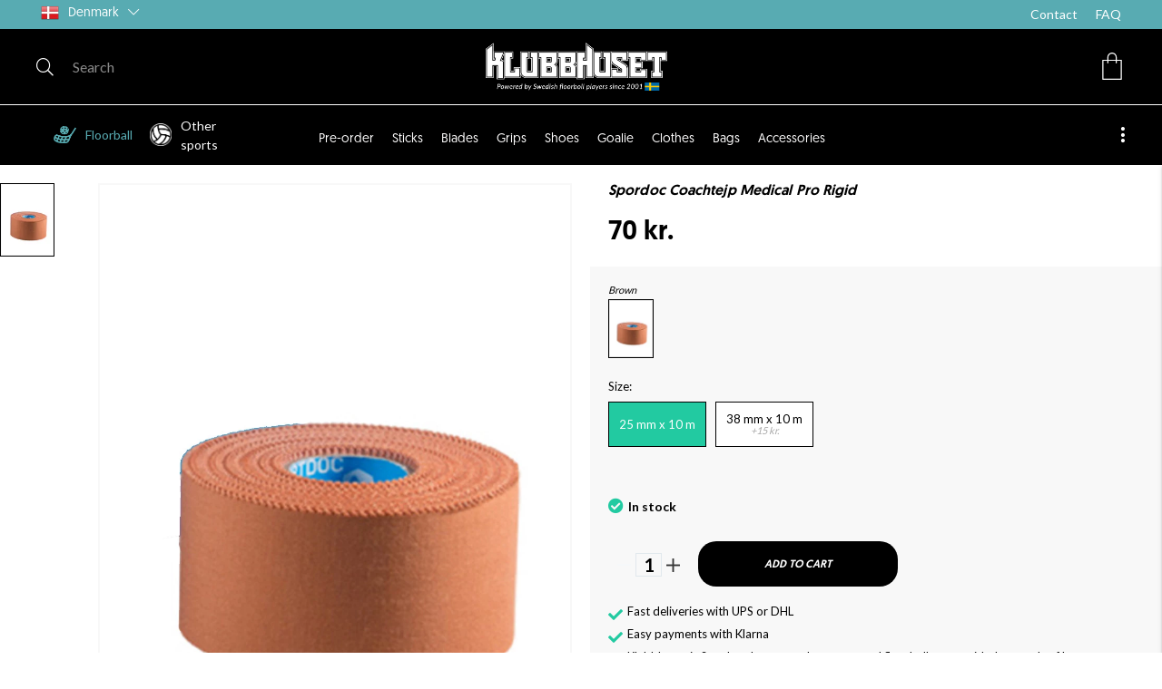

--- FILE ---
content_type: text/html;charset=UTF-8
request_url: https://klubbhuset.com/en-dk/article/spordoc-coachtejp-medical-pro-rigid
body_size: 78429
content:
<!doctype html>
<html lang="en">
	<head>
		<meta charset="utf-8">
		<meta http-equiv="x-ua-compatible" content="ie=edge">
		<meta name="viewport" content="width=device-width, initial-scale=1">
		<meta property="og:image" content="https://media.viskan.com/v2/klubbhusetprod/normal/ULT-SD500310_Brown_1_Spordoc%20Coachtejp%20Medical%20Pro%20Rigid.jpg"/>
				<meta name="robots" content="index,follow"/>
	<meta name="description" content=""/>
<meta property="og:title" content="Spordoc Coachtejp Medical Pro Rigid - Klubbhuset"/>
<meta property="og:description" content=""/>
<meta property="og:site_name" content="Klubbhuset"/>
<meta property="og:type" content="product"/>
<meta property="og:url" content="https://klubbhuset.com/en-dk/article/spordoc-coachtejp-medical-pro-rigid"/>

<meta name="google-site-verification" content="-ANhep7nsV_zqxHWsDd55_joxiOYjtFUrBPHW0zKmtg"/>
<title>Spordoc Coachtejp Medical Pro Rigid - Klubbhuset</title>
<link rel="canonical" href="https://klubbhuset.com/en-dk/article/spordoc-coachtejp-medical-pro-rigid"/>

<link rel="alternate" hreflang="en-cz" href="https://klubbhuset.com/en-cz/article/spordoc-coachtejp-medical-pro-rigid"/>
		<link rel="alternate" hreflang="en-dk" href="https://klubbhuset.com/en-dk/article/spordoc-coachtejp-medical-pro-rigid"/>
		<link rel="alternate" hreflang="en-fi" href="https://klubbhuset.com/en-fi/article/spordoc-coachtejp-medical-pro-rigid"/>
		<link rel="alternate" hreflang="en-de" href="https://klubbhuset.com/en-de/article/spordoc-coachtejp-medical-pro-rigid"/>
		<link rel="alternate" hreflang="en-lv" href="https://klubbhuset.com/en-lv/article/spordoc-coachtejp-medical-pro-rigid"/>
		<link rel="alternate" hreflang="en-sk" href="https://klubbhuset.com/en-sk/article/spordoc-coachtejp-medical-pro-rigid"/>
		<link rel="alternate" hreflang="sv-se" href="https://klubbhuset.com/sv-se/article/spordoc-coachtejp-medical-pro-rigid"/>
		<link rel="alternate" href="https://klubbhuset.com/" hreflang="x-default"/>
<link rel="icon" type="image/png" href="https://media.viskan.com/v2/klubbhusetprod/original/favicon-16x16.png" sizes="16x16"/>
		<link rel="icon" type="image/png" href="https://media.viskan.com/v2/klubbhusetprod/original/favicon-24x24.png" sizes="24x24"/>
		<link rel="icon" type="image/png" href="https://media.viskan.com/v2/klubbhusetprod/original/favicon-32x32.png" sizes="32x32"/>
	<link rel="preload" href="https://cdn.viskan.com/V12/6.8.2/index.js" as="script">


<link rel="preload" href="/build/chunks/runtime~main-70114aca6348bde82df3.js" as="script">

<link rel="preload" href="/build/chunks/226b057f3a36985b0e4d.js" as="script">

<link rel="preload" href="/build/chunks/90985f9436c6c9025815.js" as="script">

<link rel="preload" href="/build/chunks/fdf9b8a6804b71ec77af.js" as="script">

<link rel="preload" href="/build/chunks/dab96d1debec4f946cf1.js" as="script">

<link rel="preload" href="/build/chunks/b2db2776f89aa03f57e2.js" as="script">

<link rel="preload" href="/build/chunks/539364090b29522a355b.js" as="script">

<link rel="preload" href="/build/chunks/b99ddcba652c3e15c4f0.js" as="script">

<link rel="preload" href="/build/chunks/22fcd60c742cf9113809.js" as="script">

<link rel="preload" href="/build/chunks/9a9a32b38883f2f96d7f.js" as="script">

<link rel="preload" href="/build/chunks/033baee4ae4f3c1ecb50.js" as="script">

<link rel="preload" href="/build/chunks/fb8ef788c39f7b27bdbe.js" as="script">

<link rel="preload" href="/build/chunks/1ac91c584465f85e8d64.js" as="script">

<link rel="preload" href="/build/chunks/6095752937912bd954fa.js" as="script">

<link rel="preload" href="/build/chunks/54997ae3c92c14b2d7da.js" as="script">

<link rel="preload" href="/build/chunks/0593322a699ab427b9cb.js" as="script">



<link rel="preload" href="/build/chunks/main-31cc186bd898cc8bce3d.css" as="style">


<link rel="preload" href="/customer.css" as="style">

<link rel="preload" href="https://cdn.viskan.com/font-awesome/releases/v5.15.1/webfonts/fa-light-300.woff2" as="font" type="font/woff2" crossorigin="anonymous">
	<link rel="preload" href="https://cdn.viskan.com/font-awesome/releases/v5.15.1/webfonts/fa-regular-400.woff2" as="font" type="font/woff2" crossorigin="anonymous">
	<link rel="preload" href="https://cdn.viskan.com/font-awesome/releases/v5.15.1/webfonts/fa-brands-400.woff2" as="font" type="font/woff2" crossorigin="anonymous">
	<link rel="preload" href="https://cdn.viskan.com/font-awesome/releases/v5.15.1/webfonts/fa-solid-900.woff2" as="font" type="font/woff2" crossorigin="anonymous">
<link rel="preconnect" href="https://media.viskan.com">
<script id="CookieConsent" type="text/javascript" data-culture="EN" type="text/javascript" src="https://policy.app.cookieinformation.com/uc.js" data-gcm-version="2.0"></script>
</head>
	<body>
		<div class="Breakpoint-value"></div>
		<div id="Streamline">
			<script>
				//<![CDATA[
					window._streamline = window._streamline || {};
					window._streamline.siteContext = 

{
	"aggregateAttribute1Group": true,
	"aggregateAttribute2Group": false,
	"aggregateAttribute3Group": false,
	"articleUrlPrefix": "article",
	"club_id": "0",
	
	"cmsSettings": {
		"tags": { "article": "cms-article-x", "articleQuickBuy": "cms-article-quick-buy-x", "computedStyles": "cms-computed-styles", "css": "custom-css", "defaultTree": "estore-x", "footer": "cms-footer-x", "header": "cms-header-x", "styles": "cms-styles", "presetStyles": "cms-preset-styles", "computedPresetStyles": "cms-computed-preset-styles", "componentPresets": "cms-component-presets" }
	},
	"environment": "Production",
	"mediaConfig": {
		"mediaPath": "",
		"mediaServiceBaseURL": "https://media.viskan.com/v2/klubbhusetprod",
		"scalings": {"normal":{"name":"normal","width":640,"height":640,"fitIn":true,"quality":90},"thumbnail":{"name":"thumbnail","width":100,"height":133,"fitIn":true},"original":{"name":"original","width":3000,"height":1700,"fitIn":true,"quality":90},"large":{"name":"large","width":1000,"height":1000,"fitIn":true},"list":{"name":"list","width":640,"height":640,"fitIn":true}}
	},
	"dataCollector": {
		"endpoint": "",
		"instanceAlias": ""
	},
	"companyName": "Klubbhuset",
	"customer": {
		"isBusinessAllowed": true,
		"isPersonAllowed": true
	},
	"country_code": "DK",
	"countries": [{
			"id": 4,
			"iso": "CZ",
			"language": "en",
			"languageId": 3,
			"name": "Czech Republic",
			"shopable": true,
			"selectable": true,
			"handledAs": ""
		},{
			"id": 2,
			"iso": "DK",
			"language": "en",
			"languageId": 3,
			"name": "Denmark",
			"shopable": true,
			"selectable": true,
			"handledAs": ""
		},{
			"id": 1,
			"iso": "FI",
			"language": "en",
			"languageId": 3,
			"name": "Finland",
			"shopable": true,
			"selectable": true,
			"handledAs": ""
		},{
			"id": 3,
			"iso": "DE",
			"language": "en",
			"languageId": 3,
			"name": "Germany",
			"shopable": true,
			"selectable": true,
			"handledAs": ""
		},{
			"id": 6,
			"iso": "LV",
			"language": "en",
			"languageId": 3,
			"name": "Latvia",
			"shopable": true,
			"selectable": true,
			"handledAs": ""
		},{
			"id": 5,
			"iso": "SK",
			"language": "en",
			"languageId": 3,
			"name": "Slovakia",
			"shopable": true,
			"selectable": true,
			"handledAs": ""
		},{
			"id": 0,
			"iso": "SE",
			"language": "sv",
			"languageId": 1,
			"name": "Sweden",
			"shopable": true,
			"selectable": true,
			"handledAs": ""
		}],
	
	"country_id": 2,
	"countryShopable": true,
	"countrySelectable": true,
	"countryHandledAs": "",
	"currency_code": "DKK",
	"currency_id": "2",
	
	"defaultLanguageId": 1,
	"lang_code_web": "en",
	"lang_id": 3,
	"loadCategoryOnArticle": false,
	"locale": "en-DK",
	"localePickerPath": "/locale/",
	"reCAPTCHASiteKey": "6LdHqBEUAAAAALG-INwaSDHoIS6Vlsxc7sHK-BvA",
	"searchUrlPrefix": "/search",
	"selectedPurchaseCountry": {
			"id": 2,
			"iso": "DK",
			"language": "en",
			"languageId": 3,
			"name": "Denmark",
			"shopable": true,
			"selectable": true,
			"handledAs": ""
		},
	"settings": {
		"addArticleFilterToUrl": true,
		"daysAsBrandNew": 30,
		"excludeOutOfStockListArticles": true,
		"articleStoreEnabled": false,
		"checkMediaEnabled": true,
		"ingridShippingAssistantEnabled": false,
		"ingridShippingAssistantEnabled_country": false,
		"klarnaShippingAssistantEnabled": false,
		"klarnaShippingAssistantEnabled_country": false,
		"klarnaSeparateShippingAddressEnabled": false,
		"remarketing": false,
		"useArticleQuickBuyLayout": false,
		"receiptUrlPath": "receipt",
		"termsUrlPath": "terms-and-conditions",
		"checkoutUrl": "checkout",
		"hideZeroPrice": false,
		"showLowestPrice": false,
		"articleListWithPrentypes": false,
		"isSizeMatchRequired": false,
		"useFallbackImageForSize": false,
		"isAttr3MatchRequired": false,
		"receiptLayout": "default",
		"noPreselectAttribute1": false,
		"noPreselectAttribute2": false,
		"noPreselectAttribute3": false,
		"disableExVATForB2B": false
	},
	"thirdParty": {
		"googleAnalyticsId": "",
		"googleTagManagerId": "GTM-NN8HB48",
		"googleAnalyticsUa":false,
		"googleAnalytics4":true
	},
	"localeMode": "LANGUAGE_AND_COUNTRY_IN_PATH",
	"useLookup": true,
	"sellerId": -1
}
;
					window._streamline.customerOnLoadStatus = 
		{
			"logged_in": false,
			"logged_in_level": 0,
			"person_flg": true
		}
	;
					window.__PRELOADED_STREAMLINE_STATE__ = 

		{
			
					article: {
						article: {"link_friendly_name":"spordoc-coachtejp-medical-pro-rigid","art_id":8246,"defaultCategory":{"cat_id":354,"catname":"Medical","link_friendly_name":"floorball/accessories/medical/","hierarchy":{"level":5,"level_3":344,"level_4":356}},"brandnew":false,"articleCampaigns":[],"inStoreStock":false,"incomingInStock":false,"brandName":"Sportdoc","art_desc":"","articleCategories":[{"default_flg":false,"category":{"cat_id":344,"catname":"Floorball","link_friendly_name":"floorball/","hierarchy":{"level":3,"level_3":344,"level_4":0}}},{"default_flg":true,"category":{"cat_id":354,"catname":"Medical","link_friendly_name":"floorball/accessories/medical/","hierarchy":{"level":5,"level_3":344,"level_4":356}}},{"default_flg":false,"category":{"cat_id":356,"catname":"Accessories","link_friendly_name":"floorball/accessories/","hierarchy":{"level":4,"level_3":344,"level_4":356}}},{"default_flg":false,"category":{"cat_id":576,"catname":"Brands","link_friendly_name":"brands/","hierarchy":{"level":3,"level_3":576,"level_4":0}}},{"default_flg":false,"category":{"cat_id":580,"catname":"Sportdoc Medical","link_friendly_name":"brands/sportdoc-medical/","hierarchy":{"level":4,"level_3":576,"level_4":580}}},{"default_flg":false,"category":{"cat_id":760,"catname":"Football","link_friendly_name":"team/football/","hierarchy":{"level":4,"level_3":1042,"level_4":760}}},{"default_flg":false,"category":{"cat_id":831,"catname":"Medical Supplies","link_friendly_name":"team/accessories/medical-supplies/","hierarchy":{"level":5,"level_3":1042,"level_4":1066}}},{"default_flg":false,"category":{"cat_id":1042,"catname":"Team Sport","link_friendly_name":"team/","hierarchy":{"level":3,"level_3":1042,"level_4":0}}},{"default_flg":false,"category":{"cat_id":1066,"catname":"Accessories","link_friendly_name":"team/accessories/","hierarchy":{"level":4,"level_3":1042,"level_4":1066}}},{"default_flg":false,"category":{"cat_id":1138,"catname":"Tape \u0026 Bandages","link_friendly_name":"team/accessories/medical-supplies/tape-and-bandages/","hierarchy":{"level":6,"level_3":1042,"level_4":1066}}}],"inStock":true,"brand":{"name":"Sportdoc","linkFriendlyName":"brands/sportdoc-medical/","mediaFileName":"","brandId":14},"propertyKeys":[],"articleAttributes":[{"sku_id":57397,"attr1_id":618,"attr2_id":281,"attr3_id":0,"pluno":"008246618281000","ean13":"","supplierNo":"SD500300-X","weight":"20.00","width":"0","height":"0","length":"0","volume":0,"extra_1":"","extra_2":"","extra_3":"","skuStatus":"FOR_SALE","brandnew":false,"inStock":true,"inStoreStock":false,"incomingInStock":false,"stockBalance":10023,"incomingStockBalance":0,"closestEstimatedShippingDate":null,"del_dat":null,"articlePrice":{"club_id":0,"price_sales":70,"price_sales_exvat":56.0,"price_org":70,"price_org_exvat":56,"price_rec":0,"price_rec_exvat":0,"price_unit":0,"price_unit_exvat":0,"vat":0.25,"camp_id":-1,"lowestPrice":0.0,"offertype_id":-1,"isPriceCampaign":false},"rentalPeriods":[],"attribute1":{"attr1_id":618,"attr1_no":"","rgb_code":"","colorGroup":"","attr1_code":"Brown","attr1_desc":""},"attribute2":{"attr2_id":281,"attr2_no":"","attr2_code":"25 mm x 10 m","attr2_desc":"","sort":0},"attribute3":{"attr3_id":0,"attr3_no":"","attr3_code":"(Ingen)","attr3_desc":"(Ingen)"},"propertyKeys":[{"keygroup":"","propertykey_name_internal":"nonStockItem","propertykey_name":"nonStockItem","propertykey_desc":"nonStockItem","propertyValues":[{"propertyvalue":"false","propertyvalue_desc":"False","propertyvalue_internal":"false"}]}]},{"sku_id":57393,"attr1_id":618,"attr2_id":176,"attr3_id":0,"pluno":"008246618176000","ean13":"","supplierNo":"SD500310-X","weight":"50.00","width":"0","height":"0","length":"0","volume":0,"extra_1":"","extra_2":"","extra_3":"","skuStatus":"FOR_SALE","brandnew":false,"inStock":true,"inStoreStock":false,"incomingInStock":false,"stockBalance":10013,"incomingStockBalance":0,"closestEstimatedShippingDate":null,"del_dat":null,"articlePrice":{"club_id":0,"price_sales":85,"price_sales_exvat":68.0,"price_org":85,"price_org_exvat":68,"price_rec":0,"price_rec_exvat":0,"price_unit":0,"price_unit_exvat":0,"vat":0.25,"camp_id":-1,"lowestPrice":0.0,"offertype_id":-1,"isPriceCampaign":false},"rentalPeriods":[],"attribute1":{"attr1_id":618,"attr1_no":"","rgb_code":"","colorGroup":"","attr1_code":"Brown","attr1_desc":""},"attribute2":{"attr2_id":176,"attr2_no":"","attr2_code":"38 mm x 10 m","attr2_desc":"","sort":8802},"attribute3":{"attr3_id":0,"attr3_no":"","attr3_code":"(Ingen)","attr3_desc":"(Ingen)"},"propertyKeys":[{"keygroup":"","propertykey_name_internal":"nonStockItem","propertykey_name":"nonStockItem","propertykey_desc":"nonStockItem","propertyValues":[{"propertyvalue":"false","propertyvalue_desc":"False","propertyvalue_internal":"false"}]}]}],"art_desc2":"","artname":"Spordoc Coachtejp Medical Pro Rigid","meta_description":"","virtual_flg":false,"prentypes":[],"relatedArticles":[{"article":{"art_id":909,"art_no":"ULT-SD500000","attr1_id_display":0,"articleType":"normal","artname":"Sportdoc Coachtejp Medical Blue","link_friendly_name":"sportdoc_coachtejp_medical_blue","art_desc":"Water resistant high quality tape with good attachment property and easy to tear off.","art_desc2":"","virtual_flg":false,"bulky_flg":false,"brandName":"Sportdoc","brand":{"name":"Sportdoc","linkFriendlyName":"brands/sportdoc-medical/","mediaFileName":""},"brandnew":false,"inStock":true,"articleAttributeMedias":[{"art_id":909,"attr1_id":49,"attr2_id":0,"attr3_id":0,"media_id":19818,"row_id":1010,"imagetype":"Front","media":{"filename":"ULT-SD500000_White_1_Sportdoc Coachtejp Medical Blue studio.jpg","image_width":900,"image_height":1200,"media_type":"JPG","alternativeText":"","media_desc":"ULT-SD500000_White_1_Sportdoc Coachtejp Medical Blue studio.jpg"},"sort":0},{"art_id":909,"attr1_id":49,"attr2_id":0,"attr3_id":0,"media_id":19819,"row_id":1011,"imagetype":"Back","media":{"filename":"ULT-SD500000_White_2_Sportdoc Coachtejp Medical Blue STUDIO.jpg","image_width":900,"image_height":1200,"media_type":"JPG","alternativeText":"","media_desc":"ULT-SD500000_White_2_Sportdoc Coachtejp Medical Blue STUDIO.jpg"},"sort":0},{"art_id":909,"attr1_id":49,"attr2_id":0,"attr3_id":0,"media_id":19820,"row_id":1100,"imagetype":"Extra","media":{"filename":"ULT-SD500000_White_3_Sportdoc Coachtejp Medical Blue STUDIO.jpg","image_width":900,"image_height":1200,"media_type":"JPG","alternativeText":"","media_desc":"ULT-SD500000_White_3_Sportdoc Coachtejp Medical Blue STUDIO.jpg"},"sort":0}],"articleAttributes":[{"sku_id":17367,"attr1_id":49,"attr2_id":178,"attr3_id":0,"ean13":"","pluno":"000909049178000","supplierNo":"SD500000-X","skuStatus":"FOR_SALE","brandnew":false,"inStock":true,"del_dat":null,"articlePrice":{"price_sales":28,"price_sales_exvat":22.4,"price_org":28,"price_org_exvat":22.4,"price_rec":0,"price_rec_exvat":0,"club_id":0,"price_unit":0,"price_unit_exvat":0,"vat":0.25,"camp_id":-1},"rentalPeriods":[],"attribute1":{"attr1_id":49,"attr1_no":"","rgb_code":"","colorGroup":"White","attr1_code":"White","attr1_desc":""},"attribute2":{"attr2_id":178,"attr2_no":"","attr2_code":"38 mm x 9,1 m","attr2_desc":""},"attribute3":{"attr3_id":0,"attr3_no":"","attr3_code":"(Ingen)","attr3_desc":"(Ingen)"},"propertyKeys":[{"keygroup":"","propertykey_name_internal":"nonStockItem","propertykey_name":"nonStockItem","propertykey_desc":"nonStockItem","propertyValues":[{"propertyvalue":"false","propertyvalue_desc":"False","propertyvalue_internal":"false"}]}]}],"articleCampaigns":[],"propertyKeys":[{"keygroup":"","propertykey_name_internal":"YouTube länk","propertykey_name":"YouTube länk","propertykey_desc":"OROO7F7LOeA","propertyValues":[{"propertyvalue":"O11H8xBMhyg","propertyvalue_desc":"","propertyvalue_internal":"O11H8xBMhyg"}]}]},"attr1_id":0,"attr1_id_rel":0,"attr2_id":0,"attr2_id_rel":0,"attr3_id":0,"attr3_id_rel":0,"relation_no":0,"relation_type":0,"sort":1},{"article":{"art_id":910,"art_no":"ULT-SD500000-32","attr1_id_display":0,"articleType":"multi_package","artname":"Sportdoc Coachtejp Medical Blue 32-pack","link_friendly_name":"sportdoc_coachtejp_medical_blue_32pack","art_desc":"Water resistant high quality tape with good attachment property and easy to tear off.","art_desc2":"","virtual_flg":true,"bulky_flg":true,"brandName":"Sportdoc","brand":{"name":"Sportdoc","linkFriendlyName":"brands/sportdoc-medical/","mediaFileName":""},"brandnew":false,"inStock":true,"articleAttributeMedias":[{"art_id":910,"attr1_id":49,"attr2_id":0,"attr3_id":0,"media_id":6358,"row_id":1010,"imagetype":"Front","media":{"filename":"ULT-SD500000-32_White_1_Sportdoc Coachtejp Medical Blue 32-pack.jpg","image_width":900,"image_height":1200,"media_type":"JPG","alternativeText":"","media_desc":"ULT-SD500000-32_White_1_Sportdoc Coachtejp Medical Blue 32-pack.jpg"},"sort":0}],"articleAttributes":[{"sku_id":17368,"attr1_id":49,"attr2_id":178,"attr3_id":0,"ean13":"7340118000022","pluno":"000910049178000","supplierNo":"SD500000","skuStatus":"FOR_SALE","brandnew":false,"inStock":true,"del_dat":null,"articlePrice":{"price_sales":676,"price_sales_exvat":540.8,"price_org":676,"price_org_exvat":540.8,"price_rec":0,"price_rec_exvat":0,"club_id":0,"price_unit":0,"price_unit_exvat":0,"vat":0.25,"camp_id":-1},"rentalPeriods":[],"attribute1":{"attr1_id":49,"attr1_no":"","rgb_code":"","colorGroup":"White","attr1_code":"White","attr1_desc":""},"attribute2":{"attr2_id":178,"attr2_no":"","attr2_code":"38 mm x 9,1 m","attr2_desc":""},"attribute3":{"attr3_id":0,"attr3_no":"","attr3_code":"(Ingen)","attr3_desc":"(Ingen)"},"propertyKeys":[{"keygroup":"","propertykey_name_internal":"nonStockItem","propertykey_name":"nonStockItem","propertykey_desc":"nonStockItem","propertyValues":[{"propertyvalue":"false","propertyvalue_desc":"False","propertyvalue_internal":"false"}]}]}],"articleCampaigns":[],"propertyKeys":[]},"attr1_id":0,"attr1_id_rel":0,"attr2_id":0,"attr2_id_rel":0,"attr3_id":0,"attr3_id_rel":0,"relation_no":0,"relation_type":0,"sort":2},{"article":{"art_id":912,"art_no":"ULT-SD500210","attr1_id_display":0,"articleType":"normal","artname":"Sportdoc Coachtejp Medical Pro Deluxe","link_friendly_name":"sportdoc_coachtejp_medical_pro_deluxe","art_desc":"Inelastic fabric that provides stable fixation. Water resistant and excellent strength. Easy to tear off thanks to the toothed edge.","art_desc2":"","virtual_flg":false,"bulky_flg":false,"brandName":"Sportdoc","brand":{"name":"Sportdoc","linkFriendlyName":"brands/sportdoc-medical/","mediaFileName":""},"brandnew":false,"inStock":true,"articleAttributeMedias":[{"art_id":912,"attr1_id":49,"attr2_id":0,"attr3_id":0,"media_id":6361,"row_id":1010,"imagetype":"Front","media":{"filename":"ULT-SD500210_White_1_Sportdoc Coachtejp Medical Pro Deluxe .jpg","image_width":900,"image_height":1200,"media_type":"JPG","alternativeText":"","media_desc":"ULT-SD500210_White_1_Sportdoc Coachtejp Medical Pro Deluxe .jpg"},"sort":0}],"articleAttributes":[{"sku_id":57374,"attr1_id":49,"attr2_id":281,"attr3_id":0,"ean13":"","pluno":"000912049281000","supplierNo":"SD500200-X","skuStatus":"FOR_SALE","brandnew":false,"inStock":true,"del_dat":null,"articlePrice":{"price_sales":56,"price_sales_exvat":44.8,"price_org":56,"price_org_exvat":44.8,"price_rec":0,"price_rec_exvat":0,"club_id":0,"price_unit":0,"price_unit_exvat":0,"vat":0.25,"camp_id":-1},"rentalPeriods":[],"attribute1":{"attr1_id":49,"attr1_no":"","rgb_code":"","colorGroup":"White","attr1_code":"White","attr1_desc":""},"attribute2":{"attr2_id":281,"attr2_no":"","attr2_code":"25 mm x 10 m","attr2_desc":""},"attribute3":{"attr3_id":0,"attr3_no":"","attr3_code":"(Ingen)","attr3_desc":"(Ingen)"},"propertyKeys":[{"keygroup":"","propertykey_name_internal":"nonStockItem","propertykey_name":"nonStockItem","propertykey_desc":"nonStockItem","propertyValues":[{"propertyvalue":"false","propertyvalue_desc":"False","propertyvalue_internal":"false"}]}]},{"sku_id":28077,"attr1_id":49,"attr2_id":282,"attr3_id":0,"ean13":"","pluno":"000912049282000","supplierNo":"SD500200-25x13.7","skuStatus":"FOR_SALE","brandnew":false,"inStock":false,"del_dat":null,"articlePrice":{"price_sales":56,"price_sales_exvat":44.8,"price_org":56,"price_org_exvat":44.8,"price_rec":0,"price_rec_exvat":0,"club_id":0,"price_unit":0,"price_unit_exvat":0,"vat":0.25,"camp_id":-1},"rentalPeriods":[],"attribute1":{"attr1_id":49,"attr1_no":"","rgb_code":"","colorGroup":"White","attr1_code":"White","attr1_desc":""},"attribute2":{"attr2_id":282,"attr2_no":"","attr2_code":"25 mm x 13,7 m","attr2_desc":""},"attribute3":{"attr3_id":0,"attr3_no":"","attr3_code":"(Ingen)","attr3_desc":"(Ingen)"},"propertyKeys":[{"keygroup":"","propertykey_name_internal":"nonStockItem","propertykey_name":"nonStockItem","propertykey_desc":"nonStockItem","propertyValues":[{"propertyvalue":"false","propertyvalue_desc":"False","propertyvalue_internal":"false"}]}]},{"sku_id":43807,"attr1_id":49,"attr2_id":176,"attr3_id":0,"ean13":"","pluno":"000912049176000","supplierNo":"SD500210-X","skuStatus":"FOR_SALE","brandnew":false,"inStock":true,"del_dat":null,"articlePrice":{"price_sales":70,"price_sales_exvat":56.0,"price_org":70,"price_org_exvat":56,"price_rec":0,"price_rec_exvat":0,"club_id":0,"price_unit":0,"price_unit_exvat":0,"vat":0.25,"camp_id":-1},"rentalPeriods":[],"attribute1":{"attr1_id":49,"attr1_no":"","rgb_code":"","colorGroup":"White","attr1_code":"White","attr1_desc":""},"attribute2":{"attr2_id":176,"attr2_no":"","attr2_code":"38 mm x 10 m","attr2_desc":""},"attribute3":{"attr3_id":0,"attr3_no":"","attr3_code":"(Ingen)","attr3_desc":"(Ingen)"},"propertyKeys":[{"keygroup":"","propertykey_name_internal":"nonStockItem","propertykey_name":"nonStockItem","propertykey_desc":"nonStockItem","propertyValues":[{"propertyvalue":"false","propertyvalue_desc":"False","propertyvalue_internal":"false"}]}]},{"sku_id":17370,"attr1_id":49,"attr2_id":177,"attr3_id":0,"ean13":"","pluno":"000912049177000","supplierNo":"SD500210-38x13.7","skuStatus":"FOR_SALE","brandnew":false,"inStock":true,"del_dat":null,"articlePrice":{"price_sales":70,"price_sales_exvat":56.0,"price_org":70,"price_org_exvat":56,"price_rec":0,"price_rec_exvat":0,"club_id":0,"price_unit":0,"price_unit_exvat":0,"vat":0.25,"camp_id":-1},"rentalPeriods":[],"attribute1":{"attr1_id":49,"attr1_no":"","rgb_code":"","colorGroup":"White","attr1_code":"White","attr1_desc":""},"attribute2":{"attr2_id":177,"attr2_no":"","attr2_code":"38 mm x 13,7 m","attr2_desc":""},"attribute3":{"attr3_id":0,"attr3_no":"","attr3_code":"(Ingen)","attr3_desc":"(Ingen)"},"propertyKeys":[{"keygroup":"","propertykey_name_internal":"nonStockItem","propertykey_name":"nonStockItem","propertykey_desc":"nonStockItem","propertyValues":[{"propertyvalue":"false","propertyvalue_desc":"False","propertyvalue_internal":"false"}]}]}],"articleCampaigns":[],"propertyKeys":[]},"attr1_id":0,"attr1_id_rel":0,"attr2_id":0,"attr2_id_rel":0,"attr3_id":0,"attr3_id_rel":0,"relation_no":0,"relation_type":0,"sort":3},{"article":{"art_id":920,"art_no":"ULT-SD520302","attr1_id_display":0,"articleType":"normal","artname":"Sportdoc China Balm 50 g","link_friendly_name":"sportdoc_china_balm_50_g","art_desc":"Warming effect against temporary pain and swelling in joints and muscles.","art_desc2":"","virtual_flg":false,"bulky_flg":true,"brandName":"Sportdoc","brand":{"name":"Sportdoc","linkFriendlyName":"brands/sportdoc-medical/","mediaFileName":""},"brandnew":false,"inStock":true,"articleAttributeMedias":[{"art_id":920,"attr1_id":0,"attr2_id":0,"attr3_id":0,"media_id":6372,"row_id":1010,"imagetype":"Front","media":{"filename":"ULT-SD520302_0_1_Sportdoc China Balm 50 g.jpg","image_width":900,"image_height":1200,"media_type":"JPG","alternativeText":"","media_desc":"ULT-SD520302_0_1_Sportdoc China Balm 50 g.jpg"},"sort":0}],"articleAttributes":[{"sku_id":17391,"attr1_id":0,"attr2_id":0,"attr3_id":0,"ean13":"7340118002682","pluno":"000920000000000","supplierNo":"SD520302","skuStatus":"FOR_SALE","brandnew":false,"inStock":true,"del_dat":null,"articlePrice":{"price_sales":78,"price_sales_exvat":62.4,"price_org":78,"price_org_exvat":62.4,"price_rec":0,"price_rec_exvat":0,"club_id":0,"price_unit":0,"price_unit_exvat":0,"vat":0.25,"camp_id":-1},"rentalPeriods":[],"attribute1":{"attr1_id":0,"attr1_no":"","rgb_code":"","colorGroup":"","attr1_code":"(Ingen)","attr1_desc":"(Ingen)"},"attribute2":{"attr2_id":0,"attr2_no":"","attr2_code":"(Ingen)","attr2_desc":"(Ingen)"},"attribute3":{"attr3_id":0,"attr3_no":"","attr3_code":"(Ingen)","attr3_desc":"(Ingen)"},"propertyKeys":[{"keygroup":"","propertykey_name_internal":"nonStockItem","propertykey_name":"nonStockItem","propertykey_desc":"nonStockItem","propertyValues":[{"propertyvalue":"false","propertyvalue_desc":"False","propertyvalue_internal":"false"}]}]}],"articleCampaigns":[],"propertyKeys":[]},"attr1_id":0,"attr1_id_rel":0,"attr2_id":0,"attr2_id_rel":0,"attr3_id":0,"attr3_id_rel":0,"relation_no":0,"relation_type":0,"sort":4},{"article":{"art_id":921,"art_no":"ULT-SD530000","attr1_id_display":0,"articleType":"normal","artname":"Sportdoc Kylpåse Cold Pack single use","link_friendly_name":"sportdoc-kylpase-cold-pack-single-use","art_desc":"Disposable cool bag for rapid cooling in acute damage.","art_desc2":"","virtual_flg":false,"bulky_flg":true,"brandName":"Sportdoc","brand":{"name":"Sportdoc","linkFriendlyName":"brands/sportdoc-medical/","mediaFileName":""},"brandnew":false,"inStock":true,"articleAttributeMedias":[{"art_id":921,"attr1_id":0,"attr2_id":0,"attr3_id":0,"media_id":6374,"row_id":1010,"imagetype":"Front","media":{"filename":"ULT-SD530000_0_1_Sportdoc Kylpåse Cold Pack single use .jpg","image_width":900,"image_height":1200,"media_type":"JPG","alternativeText":"","media_desc":"ULT-SD530000_0_1_Sportdoc Kylpåse Cold Pack single use .jpg"},"sort":0}],"articleAttributes":[{"sku_id":17392,"attr1_id":0,"attr2_id":0,"attr3_id":0,"ean13":"7340118002774","pluno":"000921000000000","supplierNo":"SD530000","skuStatus":"FOR_SALE","brandnew":false,"inStock":true,"del_dat":null,"articlePrice":{"price_sales":18,"price_sales_exvat":14.4,"price_org":18,"price_org_exvat":14.4,"price_rec":0,"price_rec_exvat":0,"club_id":0,"price_unit":0,"price_unit_exvat":0,"vat":0.25,"camp_id":-1},"rentalPeriods":[],"attribute1":{"attr1_id":0,"attr1_no":"","rgb_code":"","colorGroup":"","attr1_code":"(Ingen)","attr1_desc":"(Ingen)"},"attribute2":{"attr2_id":0,"attr2_no":"","attr2_code":"(Ingen)","attr2_desc":"(Ingen)"},"attribute3":{"attr3_id":0,"attr3_no":"","attr3_code":"(Ingen)","attr3_desc":"(Ingen)"},"propertyKeys":[{"keygroup":"","propertykey_name_internal":"nonStockItem","propertykey_name":"nonStockItem","propertykey_desc":"nonStockItem","propertyValues":[{"propertyvalue":"false","propertyvalue_desc":"False","propertyvalue_internal":"false"}]}]}],"articleCampaigns":[],"propertyKeys":[]},"attr1_id":0,"attr1_id_rel":0,"attr2_id":0,"attr2_id_rel":0,"attr3_id":0,"attr3_id_rel":0,"relation_no":0,"relation_type":0,"sort":5},{"article":{"art_id":923,"art_no":"ULT-SD531002","attr1_id_display":0,"articleType":"normal","artname":"Sportdoc Kylspray Ice Spray","link_friendly_name":"sportdoc-kylspray-ice-spray","art_desc":"Cooling spray for quick cooling of lighter damage.","art_desc2":"","virtual_flg":false,"bulky_flg":true,"brandName":"Sportdoc","brand":{"name":"Sportdoc","linkFriendlyName":"brands/sportdoc-medical/","mediaFileName":""},"brandnew":false,"inStock":true,"articleAttributeMedias":[{"art_id":923,"attr1_id":0,"attr2_id":0,"attr3_id":0,"media_id":6375,"row_id":1010,"imagetype":"Front","media":{"filename":"ULT-SD531002_0_1_Sportdoc Kylspray Ice Spray.jpg","image_width":900,"image_height":1200,"media_type":"JPG","alternativeText":"","media_desc":"ULT-SD531002_0_1_Sportdoc Kylspray Ice Spray.jpg"},"sort":0}],"articleAttributes":[{"sku_id":17394,"attr1_id":0,"attr2_id":142,"attr3_id":0,"ean13":"7340118002835","pluno":"000923000142000","supplierNo":"SD531002","skuStatus":"FOR_SALE","brandnew":false,"inStock":true,"del_dat":null,"articlePrice":{"price_sales":53,"price_sales_exvat":42.4,"price_org":53,"price_org_exvat":42.4,"price_rec":0,"price_rec_exvat":0,"club_id":0,"price_unit":0,"price_unit_exvat":0,"vat":0.25,"camp_id":-1},"rentalPeriods":[],"attribute1":{"attr1_id":0,"attr1_no":"","rgb_code":"","colorGroup":"","attr1_code":"(Ingen)","attr1_desc":"(Ingen)"},"attribute2":{"attr2_id":142,"attr2_no":"","attr2_code":"150 ml","attr2_desc":""},"attribute3":{"attr3_id":0,"attr3_no":"","attr3_code":"(Ingen)","attr3_desc":"(Ingen)"},"propertyKeys":[{"keygroup":"","propertykey_name_internal":"nonStockItem","propertykey_name":"nonStockItem","propertykey_desc":"nonStockItem","propertyValues":[{"propertyvalue":"false","propertyvalue_desc":"False","propertyvalue_internal":"false"}]}]},{"sku_id":17395,"attr1_id":0,"attr2_id":160,"attr3_id":0,"ean13":"7340118002866","pluno":"000923000160000","supplierNo":"SD531010","skuStatus":"FOR_SALE","brandnew":false,"inStock":true,"del_dat":null,"articlePrice":{"price_sales":68,"price_sales_exvat":54.4,"price_org":68,"price_org_exvat":54.4,"price_rec":0,"price_rec_exvat":0,"club_id":0,"price_unit":0,"price_unit_exvat":0,"vat":0.25,"camp_id":-1},"rentalPeriods":[],"attribute1":{"attr1_id":0,"attr1_no":"","rgb_code":"","colorGroup":"","attr1_code":"(Ingen)","attr1_desc":"(Ingen)"},"attribute2":{"attr2_id":160,"attr2_no":"","attr2_code":"300 ml","attr2_desc":""},"attribute3":{"attr3_id":0,"attr3_no":"","attr3_code":"(Ingen)","attr3_desc":"(Ingen)"},"propertyKeys":[{"keygroup":"","propertykey_name_internal":"nonStockItem","propertykey_name":"nonStockItem","propertykey_desc":"nonStockItem","propertyValues":[{"propertyvalue":"false","propertyvalue_desc":"False","propertyvalue_internal":"false"}]}]}],"articleCampaigns":[],"propertyKeys":[]},"attr1_id":0,"attr1_id_rel":0,"attr2_id":0,"attr2_id_rel":0,"attr3_id":0,"attr3_id_rel":0,"relation_no":0,"relation_type":0,"sort":6},{"article":{"art_id":943,"art_no":"ULT-SD567100","attr1_id_display":0,"articleType":"normal","artname":"Sportdoc Medical Bag Medium (med innehåll)","link_friendly_name":"sportdoc_medical_bag_medium_med_innehall","art_desc":"Medium bag fits well to the team. Completed with a wide bass range of s kade management products. The bag contains: 3 Coach Tejp Medical Blue 1 St. Dauer-tie 1 stompression pad kidney 1 stompression cushion CoR 1 st adhesive bandage 1 st Liniment pro 1 st china balm 3 pcs refrigerator 1 pc Refray spray 2 Suspension plate 1 pcs Surgeon tape 1 cotton balls 50 g 2 Fast dressing 1 pc Washing 1 pc dressing sax 1 Textile patch 2 pcs Gasbandbinda 1 pcs 1 pcs dressing medium","art_desc2":"","virtual_flg":false,"bulky_flg":true,"brandName":"Sportdoc","brand":{"name":"Sportdoc","linkFriendlyName":"brands/sportdoc-medical/","mediaFileName":""},"brandnew":false,"inStock":true,"articleAttributeMedias":[{"art_id":943,"attr1_id":6,"attr2_id":0,"attr3_id":0,"media_id":6397,"row_id":1010,"imagetype":"Front","media":{"filename":"ULT-SD567100_Blue_1_Sportdoc Medical Bag Medium (med innehåll).jpg","image_width":900,"image_height":1200,"media_type":"JPG","alternativeText":"","media_desc":"ULT-SD567100_Blue_1_Sportdoc Medical Bag Medium (med innehåll).jpg"},"sort":0}],"articleAttributes":[{"sku_id":17420,"attr1_id":6,"attr2_id":105,"attr3_id":0,"ean13":"7340118004969","pluno":"000943006105000","supplierNo":"SD567100","skuStatus":"FOR_SALE","brandnew":false,"inStock":true,"del_dat":null,"articlePrice":{"price_sales":1067,"price_sales_exvat":853.6,"price_org":1067,"price_org_exvat":853.6,"price_rec":0,"price_rec_exvat":0,"club_id":0,"price_unit":0,"price_unit_exvat":0,"vat":0.25,"camp_id":-1},"rentalPeriods":[],"attribute1":{"attr1_id":6,"attr1_no":"","rgb_code":"","colorGroup":"Blå","attr1_code":"Blue","attr1_desc":""},"attribute2":{"attr2_id":105,"attr2_no":"","attr2_code":"Onesize","attr2_desc":""},"attribute3":{"attr3_id":0,"attr3_no":"","attr3_code":"(Ingen)","attr3_desc":"(Ingen)"},"propertyKeys":[{"keygroup":"","propertykey_name_internal":"nonStockItem","propertykey_name":"nonStockItem","propertykey_desc":"nonStockItem","propertyValues":[{"propertyvalue":"false","propertyvalue_desc":"False","propertyvalue_internal":"false"}]}]}],"articleCampaigns":[],"propertyKeys":[]},"attr1_id":0,"attr1_id_rel":0,"attr2_id":0,"attr2_id_rel":0,"attr3_id":0,"attr3_id_rel":0,"relation_no":0,"relation_type":0,"sort":7},{"article":{"art_id":3554,"art_no":"ULT-SD531002-12","attr1_id_display":0,"articleType":"multi_package","artname":"Sportdoc Ice Spray (12-pack)","link_friendly_name":"sportdoc_kylspray_ice_spray_12pack","art_desc":"","art_desc2":"","virtual_flg":true,"bulky_flg":true,"brandName":"Sportdoc","brand":{"name":"Sportdoc","linkFriendlyName":"brands/sportdoc-medical/","mediaFileName":""},"brandnew":false,"inStock":true,"articleAttributeMedias":[{"art_id":3554,"attr1_id":0,"attr2_id":0,"attr3_id":0,"media_id":9978,"row_id":1010,"imagetype":"Front","media":{"filename":"ULT-SD531002-12_0_1_Sportdoc Kylspray Ice Spray (12-pack).jpg","image_width":900,"image_height":1200,"media_type":"JPG","alternativeText":"","media_desc":"ULT-SD531002-12_0_1_Sportdoc Kylspray Ice Spray (12-pack).jpg"},"sort":0}],"articleAttributes":[{"sku_id":27948,"attr1_id":0,"attr2_id":142,"attr3_id":0,"ean13":"","pluno":"003554000142000","supplierNo":"SD531002-12","skuStatus":"FOR_SALE","brandnew":false,"inStock":true,"del_dat":null,"articlePrice":{"price_sales":569,"price_sales_exvat":455.2,"price_org":569,"price_org_exvat":455.2,"price_rec":0,"price_rec_exvat":0,"club_id":0,"price_unit":0,"price_unit_exvat":0,"vat":0.25,"camp_id":-1},"rentalPeriods":[],"attribute1":{"attr1_id":0,"attr1_no":"","rgb_code":"","colorGroup":"","attr1_code":"(Ingen)","attr1_desc":"(Ingen)"},"attribute2":{"attr2_id":142,"attr2_no":"","attr2_code":"150 ml","attr2_desc":""},"attribute3":{"attr3_id":0,"attr3_no":"","attr3_code":"(Ingen)","attr3_desc":"(Ingen)"},"propertyKeys":[{"keygroup":"","propertykey_name_internal":"nonStockItem","propertykey_name":"nonStockItem","propertykey_desc":"nonStockItem","propertyValues":[{"propertyvalue":"false","propertyvalue_desc":"False","propertyvalue_internal":"false"}]}]},{"sku_id":27949,"attr1_id":0,"attr2_id":160,"attr3_id":0,"ean13":"","pluno":"003554000160000","supplierNo":"SD531010-12","skuStatus":"FOR_SALE","brandnew":false,"inStock":true,"del_dat":null,"articlePrice":{"price_sales":783,"price_sales_exvat":626.4,"price_org":783,"price_org_exvat":626.4,"price_rec":0,"price_rec_exvat":0,"club_id":0,"price_unit":0,"price_unit_exvat":0,"vat":0.25,"camp_id":-1},"rentalPeriods":[],"attribute1":{"attr1_id":0,"attr1_no":"","rgb_code":"","colorGroup":"","attr1_code":"(Ingen)","attr1_desc":"(Ingen)"},"attribute2":{"attr2_id":160,"attr2_no":"","attr2_code":"300 ml","attr2_desc":""},"attribute3":{"attr3_id":0,"attr3_no":"","attr3_code":"(Ingen)","attr3_desc":"(Ingen)"},"propertyKeys":[{"keygroup":"","propertykey_name_internal":"nonStockItem","propertykey_name":"nonStockItem","propertykey_desc":"nonStockItem","propertyValues":[{"propertyvalue":"false","propertyvalue_desc":"False","propertyvalue_internal":"false"}]}]}],"articleCampaigns":[],"propertyKeys":[{"keygroup":"","propertykey_name_internal":"Lagerstatus","propertykey_name":"Lagerstatus","propertykey_desc":"","propertyValues":[{"propertyvalue":"3554_0_142_0","propertyvalue_desc":"Grön","propertyvalue_internal":"3554_0_142_0"},{"propertyvalue":"3554_0_160_0","propertyvalue_desc":"Grön","propertyvalue_internal":"3554_0_160_0"}]}]},"attr1_id":0,"attr1_id_rel":0,"attr2_id":0,"attr2_id_rel":0,"attr3_id":0,"attr3_id_rel":0,"relation_no":0,"relation_type":0,"sort":8}],"articleAttributeMedias":[{"art_id":8246,"attr1_id":618,"attr2_id":0,"attr3_id":0,"media_id":19203,"row_id":1010,"imagetype":"Front","media":{"filename":"ULT-SD500310_Brown_1_Spordoc Coachtejp Medical Pro Rigid.jpg","image_width":900,"image_height":1200,"media_type":"JPG","alternativeText":"","media_desc":"ULT-SD500310_Brown_1_Spordoc Coachtejp Medical Pro Rigid.jpg"},"sort":0}],"articleType":"normal","bulky_flg":true,"art_no":"ULT-SD500310","meta_title":"","relatedArticleGroupNames":[]}
					},
				
			app: {
				category: {
					

					article: {"categoryId":328,"categoryName":"cms-article","content":"[{\"type\":\"CONTAINER_01\",\"props\":{\"animation\":\"none\",\"duration\":2000,\"iterations\":1,\"class\":\"\",\"hideOnMobile\":true,\"hideOnTablet\":true,\"hideOnDesktop\":true,\"conditionTrigger\":\"NONE\",\"conditionVariable\":\"NONE\",\"conditionOperator\":\"TRUE\",\"conditionValue\":\"\",\"conditionAction\":\"SHOW\",\"componentName\":\"Container\",\"styleClasses\":{\"Container\":\"Preset-Container-Max-Width SimpleStyles-16195898914222298-Container\"},\"simpleStylesObject\":{\"SimpleStyles-16195898914222298-Container\":{\"marginLeft\":\"auto !important\",\"marginRight\":\"auto !important\",\".Breakpoint--md \u0026\":{\"paddingTop\":\"10px !important\"},\".Breakpoint--lg \u0026\":{\"paddingTop\":\"20px !important\"}}},\"simpleStylesString\":\".SimpleStyles-16195898914222298-Container {\\n  margin-left: auto !important;\\n  margin-right: auto !important;\\n}\\n.Breakpoint--md .SimpleStyles-16195898914222298-Container {\\n  padding-top: 10px !important;\\n}\\n.Breakpoint--lg .SimpleStyles-16195898914222298-Container {\\n  padding-top: 20px !important;\\n}\"},\"children\":[{\"type\":\"GRID_01\",\"props\":{\"gutter\":true,\"equalHeight\":false,\"vertical\":\"top\",\"horizontal\":\"center\",\"class\":\"\",\"componentName\":\"Grid\"},\"children\":[{\"type\":\"CELL_01\",\"props\":{\"lg-size\":\"6of12\",\"md-size\":\"6of12\",\"size\":\"hidden\",\"u-lg-flexOrder\":\"None\",\"u-md-flexOrder\":\"None\",\"u-sm-flexOrder\":\"None\",\"class\":\"\",\"animation\":\"none\",\"duration\":2000,\"iterations\":1,\"componentName\":\"Cell Desktop\"},\"children\":[{\"type\":\"GRID_01\",\"props\":{\"gutter\":true,\"equalHeight\":false,\"vertical\":\"top\",\"horizontal\":\"left\",\"class\":\"\",\"componentName\":\"Grid\"},\"children\":[{\"type\":\"CELL_01\",\"props\":{\"lg-size\":\"2of12\",\"md-size\":\"2of12\",\"size\":\"hidden\",\"u-lg-flexOrder\":\"None\",\"u-md-flexOrder\":\"None\",\"u-sm-flexOrder\":\"None\",\"class\":\"\",\"animation\":\"none\",\"duration\":2000,\"iterations\":1,\"componentName\":\"Cell Desktop Thumbnails\",\"styleClasses\":{\"Cell\":\"SimpleStyles-17073021291048928-Cell\"},\"simpleStylesObject\":{\"SimpleStyles-17073021291048928-Cell\":{\"paddingRight\":\"10px !important\",\"paddingLeft\":\"10px !important\",\"maxHeight\":\"700px !important\"}},\"simpleStylesString\":\".SimpleStyles-17073021291048928-Cell {\\n  padding-right: 10px !important;\\n  padding-left: 10px !important;\\n  max-height: 700px !important;\\n}\"},\"children\":[{\"type\":\"ARTICLE_THUMBNAILS\",\"props\":{\"orientation\":\"vertical\",\"thresHoldToShowThumbnails\":\"1\",\"isSizeMatchRequired\":\"\",\"isAttr3MatchRequired\":\"\",\"useWith360Image\":false,\"excludeImages\":\"\",\"videoThumbnailPath\":\"\",\"class\":\"\",\"componentName\":\"Thumbnails\",\"styleClasses\":{\"PlayIcon\":\"Preset-Thumbnail-Video-Icon\",\"Thumbnail\":\"Preset-Thumbnail SimpleStyles-17073021291048256-Thumbnail SC-align-items-center\",\"Thumbnail Image\":\"SimpleStyles-17073021291048256-Thumbnail_Image\",\"Wrapper\":\"SC-padding-left-moible\",\"Thumbnails\":\"\",\"Thumbnail Video\":\"SimpleStyles-17073021291048256-Thumbnail_Video\"},\"simpleStylesObject\":{\"SimpleStyles-17073021291048256-Thumbnail_Image\":{\"borderStyle\":\"solid !important\",\"borderColor\":\"#F8F8F8 !important\",\"borderWidth\":\"1px !important\"},\"SimpleStyles-17073021291048256-Thumbnail\":{\"justifyContent\":\"center !important\",\"alignItems\":\"center !important\",\"flexDirection\":\"column !important\",\"display\":\"flex !important\",\"flexWrap\":\"wrap !important\",\"width\":\"60px !important\",\".Breakpoint--md \u0026\":{\"width\":\"35px !important\"},\".Breakpoint--lg \u0026\":{\"width\":\"60px !important\"}},\"SimpleStyles-17073021291048256-Thumbnail_Video\":{\"width\":\"60px !important\",\".Breakpoint--md \u0026\":{\"width\":\"35px !important\"},\".Breakpoint--lg \u0026\":{\"width\":\"60px !important\"}}},\"simpleStylesString\":\".SimpleStyles-17073021291048256-Thumbnail_Image {\\n  border-style: solid !important;\\n  border-color: #F8F8F8 !important;\\n  border-width: 1px !important;\\n}\\n.SimpleStyles-17073021291048256-Thumbnail {\\n  justify-content: center !important;\\n  align-items: center !important;\\n  flex-direction: column !important;\\n  display: flex !important;\\n  flex-wrap: wrap !important;\\n  width: 60px !important;\\n}\\n.Breakpoint--md .SimpleStyles-17073021291048256-Thumbnail {\\n  width: 35px !important;\\n}\\n.Breakpoint--lg .SimpleStyles-17073021291048256-Thumbnail {\\n  width: 60px !important;\\n}\\n.SimpleStyles-17073021291048256-Thumbnail_Video {\\n  width: 60px !important;\\n}\\n.Breakpoint--md .SimpleStyles-17073021291048256-Thumbnail_Video {\\n  width: 35px !important;\\n}\\n.Breakpoint--lg .SimpleStyles-17073021291048256-Thumbnail_Video {\\n  width: 60px !important;\\n}\",\"useGlobalSettings\":false,\"useWithVerticalGrid\":false,\"imagesOrderList\":\"\",\"showFirstFrameVideoThumbnail\":true},\"children\":[],\"id\":17073021291048256}],\"id\":17073021291048928,\"copyTime\":\"7 Feb 11:35:19\"},{\"type\":\"CELL_01\",\"props\":{\"lg-size\":\"10of12\",\"md-size\":\"10of12\",\"size\":\"hidden\",\"u-lg-flexOrder\":\"None\",\"u-md-flexOrder\":\"None\",\"u-sm-flexOrder\":\"None\",\"class\":\"\",\"animation\":\"none\",\"duration\":2000,\"iterations\":1,\"componentName\":\"Cell Desktop Media\"},\"children\":[{\"type\":\"ARTICLE_MEDIA\",\"props\":{\"mobileLayout\":\"SliderZoom\",\"tabletLayout\":\"Zoom\",\"desktopLayout\":\"Slider\",\"mobileScale\":\"original\",\"tabletScale\":\"original\",\"desktopScale\":\"original\",\"sliderAutoplay\":false,\"sliderLoop\":true,\"sliderSpeed\":\"300\",\"sliderDuration\":\"3000\",\"timing\":\"ease\",\"sliderArrows\":true,\"sliderArrowsType\":\"icon\",\"sliderPagination\":false,\"sliderPaginationType\":\"bullets\",\"slidesPerViewMobile\":\"1\",\"slidesPerColumnMobile\":\"1\",\"slidesPerGroupMobile\":\"1\",\"spaceBetweenMobile\":\"0\",\"centerSlidesMobile\":false,\"slidesPerViewTablet\":\"1\",\"slidesPerColumnTablet\":\"1\",\"slidesPerGroupTablet\":\"1\",\"spaceBetweenTablet\":\"0\",\"centerSlidesTablet\":false,\"slidesPerViewDesktop\":\"1\",\"slidesPerColumnDesktop\":\"1\",\"slidesPerGroupDesktop\":\"1\",\"spaceBetweenDesktop\":\"0\",\"centerSlidesDesktop\":false,\"zoomDelay\":\"1\",\"zoomPopup\":true,\"zoomThumbnails\":true,\"showSaleOrNew\":false,\"showPropertyIcon\":false,\"showCampaigns\":true,\"campaignPopup\":false,\"campaignHeader\":\"\",\"videoAutoPlay\":true,\"videoControls\":true,\"videoLoop\":true,\"videoMuted\":true,\"isSizeMatchRequired\":\"\",\"isAttr3MatchRequired\":\"\",\"show360ImageIfPossible\":false,\"excludeImages\":\"\",\"class\":\"\",\"componentName\":\"Media\",\"styleClasses\":{\"Slider Image\":\"SimpleStyles-17073020772877132-Slider_Image\",\"Slideshow_Wrapper\":\"\"},\"simpleStylesObject\":{\"SimpleStyles-17073020772877132-Slider_Image\":{\"borderStyle\":\"solid !important\",\"borderColor\":\"#F8F8F8 !important\",\"borderWidth\":\"1px !important\"}},\"simpleStylesString\":\".SimpleStyles-17073020772877132-Slider_Image {\\n  border-style: solid !important;\\n  border-color: #F8F8F8 !important;\\n  border-width: 1px !important;\\n}\",\"popupSlider\":false,\"imagesOrderList\":\"\",\"imageNext\":\"chevron-right.svg\",\"imagePrev\":\"chevron-left.svg\",\"sliderDisableOnInteraction\":false,\"freeModeMobile\":false,\"freeModeTablet\":false,\"freeModeDesktop\":false,\"showZoomIcon\":false,\"zoomIcon\":false,\"zoomIconSize\":\"2em\",\"zoomIconColor\":\"#000\",\"showDiscountPercent\":false,\"videoAspectRatio\":\"3:4\",\"useGlobalSettings\":false,\"sliderDirection\":\"horizontal\",\"sliderMousewheel\":false,\"sliderMaintenance\":false,\"sliderEffect\":\"slide\",\"iconNext\":\"{\\\"prefix\\\":\\\"far\\\",\\\"x\\\":{\\\"categories\\\":[\\\"arrow\\\",\\\"bracket\\\",\\\"forward\\\",\\\"next\\\"],\\\"label\\\":\\\"chevron-right\\\",\\\"name\\\":\\\"chevron-right\\\",\\\"styles\\\":[\\\"solid\\\",\\\"regular\\\",\\\"light\\\",\\\"duotone\\\"],\\\"unicode\\\":\\\"f054\\\",\\\"score\\\":8.022}}\",\"iconNextSize\":\"1em\",\"iconNextColor\":\"#000\",\"iconPrev\":\"{\\\"prefix\\\":\\\"far\\\",\\\"x\\\":{\\\"categories\\\":[\\\"arrow\\\",\\\"back\\\",\\\"bracket\\\",\\\"previous\\\"],\\\"label\\\":\\\"chevron-left\\\",\\\"name\\\":\\\"chevron-left\\\",\\\"styles\\\":[\\\"solid\\\",\\\"regular\\\",\\\"light\\\",\\\"duotone\\\"],\\\"unicode\\\":\\\"f053\\\",\\\"score\\\":8.022}}\",\"iconPrevSize\":\"1em\",\"iconPrevColor\":\"#000\"},\"children\":[],\"id\":17073020772877132}],\"id\":17073020772878580,\"copyTime\":\"7 Feb 11:34:29\"}],\"id\":17073040404527650},{\"type\":\"CONTAINER_01\",\"props\":{\"animation\":\"none\",\"duration\":2000,\"iterations\":1,\"class\":\"\",\"hideOnMobile\":false,\"hideOnTablet\":true,\"hideOnDesktop\":true,\"conditionTrigger\":\"NONE\",\"conditionVariable\":\"NONE\",\"conditionOperator\":\"TRUE\",\"regexResult\":\"True\",\"conditionValue\":\"\",\"conditionAction\":\"SHOW\",\"componentName\":\"Container\",\"styleClasses\":{\"Container\":\"Preset-Container-Max-Width Preset-Container-Margin Preset-Container-Padding SimpleStyles-16239154953248612-Container\"},\"classToAddAfterDelayOnMount\":\"\",\"delayToAddClassOnMount\":0,\"classToAddWhenInView\":\"\",\"percentageFromInView\":0,\"simpleStylesObject\":{\"SimpleStyles-16239154953248612-Container\":{\"paddingTop\":\"10px !important\"}},\"simpleStylesString\":\".SimpleStyles-16239154953248612-Container {\\n  padding-top: 10px !important;\\n}\"},\"children\":[{\"type\":\"YOUTUBE_EMBED\",\"props\":{\"propertyKey\":\"Youtube Länk\",\"openInPopup\":true,\"componentName\":\"Youtube embed\",\"styleClasses\":{\"Wrapper\":\"Preset-Youtube-Wrapper SimpleStyles-17001672766418616-Wrapper\",\"Embed\":\"Preset-Youtube-Embed\",\"Iframe\":\"Preset-Youtube-Iframe\",\"Popup\":\"Preset-Youtube-Popup SimpleStyles-17001672766418616-Popup\",\"Popup_Embed\":\"Preset-Youtube-Popup-Embed SimpleStyles-17001672766418616-Popup_Embed\",\"Popup_Iframe\":\"SimpleStyles-17001672766418616-Popup_Iframe\",\"Popup_Thumbnail\":\"Preset-Youtube-Popup-Thumbnail-Wrapper\",\"Popup_Thumbnail_Wrapper\":\"Preset-Youtube-Popup-Thumbnail-Wrapper SimpleStyles-17001672766418616-Popup_Thumbnail_Wrapper\",\"Play_Icon\":\"Preset-Youtube-Play-Icon SimpleStyles-17001672766418616-Play_Icon\",\"Popup_Play_Icon\":\"Preset-Youtube-Play-Icon SimpleStyles-17001672766418616-Popup_Play_Icon\"},\"simpleStylesObject\":{\"SimpleStyles-17001672766418616-Popup_Iframe\":{\"width\":\"980px !important\",\"height\":\"551px !important\",\".Breakpoint--lg \u0026\":{\"height\":\"551px !important\",\"width\":\"980px !important\"}},\"SimpleStyles-17001672766418616-Popup_Embed\":{\"width\":\"980px !important\",\"height\":\"551px !important\",\".Breakpoint--lg \u0026\":{\"width\":\"980px !important\",\"height\":\"551px !important\"}},\"SimpleStyles-17001672766418616-Popup\":{\"paddingTop\":\"0px !important\",\"paddingBottom\":\"0px !important\",\"paddingLeft\":\"0px !important\",\"paddingRight\":\"0px !important\"},\"SimpleStyles-17001672766418616-Play_Icon\":{\"width\":\"100px !important\",\"height\":\"100px !important\"},\"SimpleStyles-17001672766418616-Wrapper\":{\"display\":\"flex !important\",\"flexWrap\":\"nowrap !important\",\"justifyContent\":\"center !important\"},\"SimpleStyles-17001672766418616-Popup_Play_Icon\":{\"width\":\"30px !important\",\".Breakpoint--lg \u0026\":{\"width\":\"50px !important\"}},\"SimpleStyles-17001672766418616-Popup_Thumbnail_Wrapper\":{\"width\":\"30% !important\",\"flexBasis\":\"31% !important\"}},\"simpleStylesString\":\".SimpleStyles-17001672766418616-Popup_Iframe {\\n  width: 980px !important;\\n  height: 551px !important;\\n}\\n.Breakpoint--lg .SimpleStyles-17001672766418616-Popup_Iframe {\\n  height: 551px !important;\\n  width: 980px !important;\\n}\\n.SimpleStyles-17001672766418616-Popup_Embed {\\n  width: 980px !important;\\n  height: 551px !important;\\n}\\n.Breakpoint--lg .SimpleStyles-17001672766418616-Popup_Embed {\\n  width: 980px !important;\\n  height: 551px !important;\\n}\\n.SimpleStyles-17001672766418616-Popup {\\n  padding-top: 0px !important;\\n  padding-bottom: 0px !important;\\n  padding-left: 0px !important;\\n  padding-right: 0px !important;\\n}\\n.SimpleStyles-17001672766418616-Play_Icon {\\n  width: 100px !important;\\n  height: 100px !important;\\n}\\n.SimpleStyles-17001672766418616-Wrapper {\\n  display: flex !important;\\n  flex-wrap: nowrap !important;\\n  justify-content: center !important;\\n}\\n.SimpleStyles-17001672766418616-Popup_Play_Icon {\\n  width: 30px !important;\\n}\\n.Breakpoint--lg .SimpleStyles-17001672766418616-Popup_Play_Icon {\\n  width: 50px !important;\\n}\\n.SimpleStyles-17001672766418616-Popup_Thumbnail_Wrapper {\\n  width: 30% !important;\\n  flex-basis: 31% !important;\\n}\",\"videoIconPath\":\"chevron-right.svg\",\"playIcon\":\"chevron-right.svg\"},\"children\":[],\"id\":17001672766418616}],\"id\":16239154953248612}],\"id\":16201210874933710},{\"type\":\"CELL_01\",\"props\":{\"lg-size\":\"hidden\",\"md-size\":\"hidden\",\"size\":\"full\",\"u-lg-flexOrder\":\"None\",\"u-md-flexOrder\":\"None\",\"u-sm-flexOrder\":\"None\",\"class\":\"\",\"animation\":\"none\",\"duration\":2000,\"iterations\":1,\"componentName\":\"Cell Mobile\"},\"children\":[{\"type\":\"ARTICLE_MEDIA\",\"props\":{\"mobileLayout\":\"Slider\",\"tabletLayout\":\"Slider\",\"desktopLayout\":\"Slider\",\"mobileScale\":\"original\",\"tabletScale\":\"original\",\"desktopScale\":\"original\",\"sliderAutoplay\":false,\"sliderLoop\":true,\"sliderSpeed\":\"300\",\"sliderDuration\":\"3000\",\"timing\":\"ease\",\"sliderArrows\":false,\"sliderArrowsType\":\"image\",\"sliderPagination\":true,\"sliderPaginationType\":\"bullets\",\"slidesPerViewMobile\":\"1\",\"slidesPerColumnMobile\":\"1\",\"slidesPerGroupMobile\":\"1\",\"spaceBetweenMobile\":\"0\",\"centerSlidesMobile\":false,\"slidesPerViewTablet\":\"1\",\"slidesPerColumnTablet\":\"1\",\"slidesPerGroupTablet\":\"1\",\"spaceBetweenTablet\":\"0\",\"centerSlidesTablet\":false,\"slidesPerViewDesktop\":\"1\",\"slidesPerColumnDesktop\":\"1\",\"slidesPerGroupDesktop\":\"1\",\"spaceBetweenDesktop\":\"0\",\"centerSlidesDesktop\":false,\"zoomDelay\":\"1\",\"zoomPopup\":true,\"zoomThumbnails\":true,\"showSaleOrNew\":false,\"showPropertyIcon\":false,\"showCampaigns\":true,\"campaignPopup\":false,\"campaignHeader\":\"\",\"videoAutoPlay\":true,\"videoControls\":false,\"videoLoop\":true,\"videoMuted\":true,\"isSizeMatchRequired\":\"\",\"isAttr3MatchRequired\":\"\",\"show360ImageIfPossible\":false,\"excludeImages\":\"\",\"class\":\"\",\"componentName\":\"Media\",\"styleClasses\":{\"Slider Image\":\"SimpleStyles-17073019409567184-Slider_Image\",\"Slideshow_Wrapper\":\"\"},\"simpleStylesObject\":{\"SimpleStyles-17073019409567184-Slider_Image\":{\"borderStyle\":\"solid !important\",\"borderColor\":\"#F8F8F8 !important\",\"borderWidth\":\"1px !important\"}},\"simpleStylesString\":\".SimpleStyles-17073019409567184-Slider_Image {\\n  border-style: solid !important;\\n  border-color: #F8F8F8 !important;\\n  border-width: 1px !important;\\n}\",\"popupSlider\":false,\"imagesOrderList\":\"\",\"imageNext\":\"chevron-right.svg\",\"imagePrev\":\"chevron-left.svg\",\"sliderDisableOnInteraction\":false,\"freeModeMobile\":false,\"freeModeTablet\":false,\"freeModeDesktop\":false,\"showZoomIcon\":false,\"zoomIcon\":false,\"zoomIconSize\":\"2em\",\"zoomIconColor\":\"#000\",\"showDiscountPercent\":false,\"videoAspectRatio\":\"3:4\",\"useGlobalSettings\":false,\"sliderDirection\":\"horizontal\",\"sliderMousewheel\":false,\"sliderMaintenance\":false,\"sliderEffect\":\"slide\"},\"children\":[],\"id\":17073019409567184},{\"type\":\"CELL_01\",\"props\":{\"lg-size\":\"hidden\",\"md-size\":\"full\",\"size\":\"full\",\"u-lg-flexOrder\":\"None\",\"u-md-flexOrder\":\"None\",\"u-sm-flexOrder\":\"None\",\"class\":\"\",\"animation\":\"none\",\"duration\":2000,\"iterations\":1,\"componentName\":\"Cell Video Mobile\",\"styleClasses\":{\"Cell\":\"SimpleStyles-16202196105153592-Cell\"},\"simpleStylesObject\":{\"SimpleStyles-16202196105153592-Cell\":{\"paddingBottom\":\"10px !important\",\"paddingTop\":\"10px !important\",\"paddingLeft\":\"10px !important\",\"paddingRight\":\"10px !important\"}},\"simpleStylesString\":\".SimpleStyles-16202196105153592-Cell {\\n  padding-bottom: 10px !important;\\n  padding-top: 10px !important;\\n  padding-left: 10px !important;\\n  padding-right: 10px !important;\\n}\"},\"children\":[{\"type\":\"YOUTUBE_EMBED\",\"props\":{\"propertyKey\":\"Youtube Länk\",\"openInPopup\":true,\"componentName\":\"Youtube embed\",\"styleClasses\":{\"Wrapper\":\"Preset-Youtube-Wrapper SimpleStyles-17016764508823008-Wrapper\",\"Popup\":\"Preset-Youtube-Popup SimpleStyles-17016764508823008-Popup\",\"Popup_Embed\":\"Preset-Youtube-Popup-Embed SimpleStyles-17016764508823008-Popup_Embed\",\"Popup_Iframe\":\"SimpleStyles-17016764508823008-Popup_Iframe\",\"Popup_Thumbnail\":\"Preset-Youtube-Popup-Thumbnail-Wrapper\",\"Popup_Thumbnail_Wrapper\":\"Preset-Youtube-Popup-Thumbnail-Wrapper SimpleStyles-17016764508823008-Popup_Thumbnail_Wrapper\",\"Play_Icon\":\"Preset-Youtube-Play-Icon SimpleStyles-17016764508823008-Play_Icon\",\"Popup_Play_Icon\":\"Preset-Youtube-Play-Icon SimpleStyles-17016764508823008-Popup_Play_Icon\",\"Iframe\":\"Preset-Youtube-Embed\",\"Embed\":\"Preset-Youtube-Embed\"},\"simpleStylesObject\":{\"SimpleStyles-17016764508823008-Popup_Iframe\":{\"width\":\"310px !important\",\"height\":\"174px !important\",\".Breakpoint--md \u0026\":{\"width\":\"620px !important\",\"height\":\"348px !important\"}},\"SimpleStyles-17016764508823008-Popup_Embed\":{\"width\":\"310px !important\",\"height\":\"174px !important\",\".Breakpoint--md \u0026\":{\"width\":\"620px !important\",\"height\":\"348px !important\"}},\"SimpleStyles-17016764508823008-Popup\":{\"paddingTop\":\"0px !important\",\"paddingBottom\":\"0px !important\",\"paddingLeft\":\"0px !important\",\"paddingRight\":\"0px !important\"},\"SimpleStyles-17016764508823008-Play_Icon\":{\"width\":\"100px !important\",\"height\":\"100px !important\"},\"SimpleStyles-17016764508823008-Wrapper\":{\"display\":\"flex !important\",\"flexWrap\":\"nowrap !important\",\"justifyContent\":\"center !important\"},\"SimpleStyles-17016764508823008-Popup_Play_Icon\":{\"width\":\"30px !important\"},\"SimpleStyles-17016764508823008-Popup_Thumbnail_Wrapper\":{\"flexBasis\":\"45% !important\"}},\"simpleStylesString\":\".SimpleStyles-17016764508823008-Popup_Iframe {\\n  width: 310px !important;\\n  height: 174px !important;\\n}\\n.Breakpoint--md .SimpleStyles-17016764508823008-Popup_Iframe {\\n  width: 620px !important;\\n  height: 348px !important;\\n}\\n.SimpleStyles-17016764508823008-Popup_Embed {\\n  width: 310px !important;\\n  height: 174px !important;\\n}\\n.Breakpoint--md .SimpleStyles-17016764508823008-Popup_Embed {\\n  width: 620px !important;\\n  height: 348px !important;\\n}\\n.SimpleStyles-17016764508823008-Popup {\\n  padding-top: 0px !important;\\n  padding-bottom: 0px !important;\\n  padding-left: 0px !important;\\n  padding-right: 0px !important;\\n}\\n.SimpleStyles-17016764508823008-Play_Icon {\\n  width: 100px !important;\\n  height: 100px !important;\\n}\\n.SimpleStyles-17016764508823008-Wrapper {\\n  display: flex !important;\\n  flex-wrap: nowrap !important;\\n  justify-content: center !important;\\n}\\n.SimpleStyles-17016764508823008-Popup_Play_Icon {\\n  width: 30px !important;\\n}\\n.SimpleStyles-17016764508823008-Popup_Thumbnail_Wrapper {\\n  flex-basis: 45% !important;\\n}\",\"videoIconPath\":\"chevron-right.svg\",\"playIcon\":\"chevron-right.svg\"},\"children\":[],\"id\":17016764508823008,\"copyTime\":\"4 Dec 08:51:29\"}],\"id\":16202196105153592}],\"id\":17073019409562348,\"copyTime\":\"7 Feb 11:32:16\"},{\"type\":\"CELL_01\",\"props\":{\"lg-size\":\"6of12\",\"md-size\":\"6of12\",\"size\":\"full\",\"u-lg-flexOrder\":\"None\",\"u-md-flexOrder\":\"None\",\"u-sm-flexOrder\":\"None\",\"class\":\"\",\"animation\":\"none\",\"duration\":2000,\"iterations\":1,\"componentName\":\"Cell\"},\"children\":[{\"type\":\"ARTICLE_FIELD\",\"props\":{\"field\":\"artname\",\"elementType\":\"h1\",\"prefixText\":\"\",\"suffixText\":\"\",\"class\":\"\",\"componentName\":\"Field\",\"styleClasses\":{\"Field\":\"Preset-Heading2 SimpleStyles-16756634032687304-Field SC-padding-left-moible\"},\"simpleStylesObject\":{\"SimpleStyles-16756634032687304-Field\":{\"color\":\"#000000 !important\",\"paddingRight\":\"60px !important\",\"paddingBottom\":\"20px !important\",\"paddingLeft\":\"20px !important\",\"paddingTop\":\"10px !important\",\".Breakpoint--md \u0026\":{\"paddingTop\":\"0px !important\"},\".Breakpoint--lg \u0026\":{\"paddingTop\":\"0px !important\"}}},\"simpleStylesString\":\".SimpleStyles-16756634032687304-Field {\\n  color: #000000 !important;\\n  padding-right: 60px !important;\\n  padding-bottom: 20px !important;\\n  padding-left: 20px !important;\\n  padding-top: 10px !important;\\n}\\n.Breakpoint--md .SimpleStyles-16756634032687304-Field {\\n  padding-top: 0px !important;\\n}\\n.Breakpoint--lg .SimpleStyles-16756634032687304-Field {\\n  padding-top: 0px !important;\\n}\"},\"children\":[],\"id\":16756634032687304},{\"type\":\"ARTICLE_PRICE\",\"props\":{\"showDiscountPercent\":false,\"class\":\"\",\"componentName\":\"Price\",\"styleClasses\":{\"Original\":\"SC-price-orginal\",\"Sale\":\"SC-padding-left-moible SC-price-sale-detail SimpleStyles-1675663396991389-Sale\",\"Price\":\"SC-padding-left-moible SC-price-detail SimpleStyles-1675663396991389-Price\"},\"simpleStylesObject\":{\"SimpleStyles-1675663396991389-Price\":{\"paddingBottom\":\"30px !important\",\"paddingLeft\":\"20px !important\"},\"SimpleStyles-1675663396991389-Sale\":{\"paddingLeft\":\"20px !important\"}},\"simpleStylesString\":\".SimpleStyles-1675663396991389-Price {\\n  padding-bottom: 30px !important;\\n  padding-left: 20px !important;\\n}\\n.SimpleStyles-1675663396991389-Sale {\\n  padding-left: 20px !important;\\n}\"},\"children\":[],\"id\":1675663396991389},{\"type\":\"CONTAINER_01\",\"props\":{\"classToAddAfterDelayOnMount\":\"\",\"delayToAddClassOnMount\":0,\"classToAddWhenInView\":\"\",\"percentageFromInView\":0,\"class\":\"\",\"hideOnMobile\":true,\"hideOnTablet\":true,\"hideOnDesktop\":true,\"conditionTrigger\":\"NONE\",\"conditionVariable\":\"NONE\",\"conditionOperator\":\"TRUE\",\"regexResult\":\"True\",\"conditionValue\":\"\",\"conditionAction\":\"SHOW\",\"componentName\":\"Container Lipscore\",\"styleClasses\":{\"Container\":\"SimpleStyles-16812239505808080-Container Preset-Container-Padding Preset-Container-Margin Preset-Container-Max-Width\"},\"simpleStylesObject\":{\"SimpleStyles-16812239505808080-Container\":{\"paddingLeft\":\"20px !important\",\".Breakpoint--md \u0026\":{\"paddingBottom\":\"0px !important\"}}},\"simpleStylesString\":\".SimpleStyles-16812239505808080-Container {\\n  padding-left: 20px !important;\\n}\\n.Breakpoint--md .SimpleStyles-16812239505808080-Container {\\n  padding-bottom: 0px !important;\\n}\"},\"children\":[{\"type\":\"LIPSCORE_WIDGET\",\"props\":{\"show\":\"true\",\"type\":\"lipscore-rating\",\"componentName\":\"Lipscore WIDGET\",\"height\":\"\",\"width\":\"\",\"styleClasses\":{\"Wrapper\":\"SimpleStyles-168122395058025-Wrapper\"},\"simpleStylesObject\":{\"SimpleStyles-168122395058025-Wrapper\":{\"paddingBottom\":\"10px !important\",\"paddingTop\":\"10px !important\"}},\"simpleStylesString\":\".SimpleStyles-168122395058025-Wrapper {\\n  padding-bottom: 10px !important;\\n  padding-top: 10px !important;\\n}\"},\"children\":[],\"id\":168122395058025}],\"id\":16812239505808080,\"copyTime\":\"11 Apr 16:39:01\"},{\"type\":\"CONTAINER_01\",\"props\":{\"animation\":\"none\",\"duration\":2000,\"iterations\":1,\"class\":\"\",\"hideOnMobile\":true,\"hideOnTablet\":true,\"hideOnDesktop\":true,\"conditionTrigger\":\"NONE\",\"conditionVariable\":\"NONE\",\"conditionOperator\":\"TRUE\",\"conditionValue\":\"\",\"conditionAction\":\"SHOW\",\"componentName\":\"Container\",\"styleClasses\":{\"Container\":\"SimpleStyles-16201214305594568-Container\"},\"simpleStylesObject\":{\"SimpleStyles-16201214305594568-Container\":{\"background\":\"#F8F8F8 !important\",\"paddingLeft\":\"20px !important\",\"paddingRight\":\"20px !important\",\"paddingTop\":\"20px !important\",\"paddingBottom\":\"20px !important\",\"marginBottom\":\"20px !important\"}},\"simpleStylesString\":\".SimpleStyles-16201214305594568-Container {\\n  background: #F8F8F8 !important;\\n  padding-left: 20px !important;\\n  padding-right: 20px !important;\\n  padding-top: 20px !important;\\n  padding-bottom: 20px !important;\\n  margin-bottom: 20px !important;\\n}\"},\"children\":[{\"type\":\"ARTICLE_CAMPAIGNS\",\"props\":{\"heading\":\"\",\"campNameHeader\":false,\"class\":\"\",\"componentName\":\"Campaigns\",\"styleClasses\":{\"Wrapper\":\"Preset-Primary-Font-Family SimpleStyles-16201214498886312-Wrapper\",\"Item\":\"\",\"List\":\"\",\"Description\":\"SimpleStyles-16201214498886312-Description\"},\"simpleStylesObject\":{\"SimpleStyles-16201214498886312-Wrapper\":{\"fontStyle\":\"italic !important\",\"paddingBottom\":\"20px !important\"},\"SimpleStyles-16201214498886312-Description\":{\"marginBottom\":\"10px !important\",\"fontWeight\":\"700 !important\",\"color\":\"#000000 !important\"}},\"simpleStylesString\":\".SimpleStyles-16201214498886312-Wrapper {\\n  font-style: italic !important;\\n  padding-bottom: 20px !important;\\n}\\n.SimpleStyles-16201214498886312-Description {\\n  margin-bottom: 10px !important;\\n  font-weight: 700 !important;\\n  color: #000000 !important;\\n}\"},\"children\":[],\"id\":16201214498886312},{\"type\":\"CONTAINER_01\",\"props\":{\"animation\":\"none\",\"duration\":2000,\"iterations\":1,\"class\":\"\",\"hideOnMobile\":true,\"hideOnTablet\":true,\"hideOnDesktop\":true,\"conditionTrigger\":\"VARIABLE\",\"conditionVariable\":\"article.article.articleType\",\"conditionOperator\":\"EQUAL\",\"conditionValue\":\"flexible_packages\",\"conditionAction\":\"SHOW\",\"componentName\":\"Container Paketartiklar\",\"styleClasses\":{}},\"children\":[{\"type\":\"ARTICLE_FIELD\",\"props\":{\"field\":\"art_desc\",\"elementType\":\"p\",\"prefixText\":\"\",\"suffixText\":\"\",\"class\":\"\",\"componentName\":\"Field\",\"styleClasses\":{\"Field\":\"SimpleStyles-16757720923648860-Field Preset-Primary-Font-Family Preset-Primary-Color Preset-Primary-Text\",\"Wrapper\":\"SimpleStyles-16757720923648860-Wrapper\"},\"simpleStylesObject\":{\"SimpleStyles-16757720923648860-Field\":{\"color\":\"#000000 !important\",\"paddingTop\":\"10px !important\",\"fontFamily\":\"Lato !important\",\"fontSize\":\"14px !important\",\"fontWeight\":\"400 !important\",\"fontVariantCaps\":\"normal !important\",\"textAlign\":\"left !important\",\".Breakpoint--lg \u0026\":{\"fontSize\":\"14px !important\"}},\"SimpleStyles-16757720923648860-Wrapper\":{\"paddingBottom\":\"20px !important\"}},\"simpleStylesString\":\".SimpleStyles-16757720923648860-Field {\\n  color: #000000 !important;\\n  padding-top: 10px !important;\\n  font-family: Lato !important;\\n  font-size: 14px !important;\\n  font-weight: 400 !important;\\n  font-variant-caps: normal !important;\\n  text-align: left !important;\\n}\\n.Breakpoint--lg .SimpleStyles-16757720923648860-Field {\\n  font-size: 14px !important;\\n}\\n.SimpleStyles-16757720923648860-Wrapper {\\n  padding-bottom: 20px !important;\\n}\",\"showValueFromSku\":false},\"children\":[],\"id\":16757720923648860,\"copyTime\":\"7 Feb 13:14:17\"},{\"type\":\"KH_ARTICLE_PACKAGE\",\"props\":{\"componentName\":\"KH Package\",\"styleClasses\":{\"ItemsHeader\":\"Preset-Primary-Font-Family SimpleStyles-16206561972692982-ItemsHeader\",\"Header\":\"Preset-Heading2 SimpleStyles-16206561972692982-Header\",\"Thumbnail\":\"SimpleStyles-16206561972692982-Thumbnail\",\"Wrapper\":\"SimpleStyles-16206561972692982-Wrapper\",\"Group\":\"SimpleStyles-16206561972692982-Group\",\"Items\":\"\"},\"simpleStylesObject\":{\"SimpleStyles-16206561972692982-Header\":{\"color\":\"#000000 !important\",\"fontSize\":\"14px !important\"},\"SimpleStyles-16206561972692982-Thumbnail\":{\"width\":\"50px !important\",\".Breakpoint--lg \u0026\":{\"width\":\"80px !important\"}},\"SimpleStyles-16206561972692982-Wrapper\":{\"paddingLeft\":\"5px !important\",\"paddingRight\":\"5px !important\"},\"SimpleStyles-16206561972692982-Group\":{\"paddingBottom\":\"20px !important\"},\"SimpleStyles-16206561972692982-ItemsHeader\":{\"fontSize\":\"12px !important\",\".Breakpoint--lg \u0026\":{\"fontSize\":\"12px !important\"}}},\"simpleStylesString\":\".SimpleStyles-16206561972692982-Header {\\n  color: #000000 !important;\\n  font-size: 14px !important;\\n}\\n.SimpleStyles-16206561972692982-Thumbnail {\\n  width: 50px !important;\\n}\\n.Breakpoint--lg .SimpleStyles-16206561972692982-Thumbnail {\\n  width: 80px !important;\\n}\\n.SimpleStyles-16206561972692982-Wrapper {\\n  padding-left: 5px !important;\\n  padding-right: 5px !important;\\n}\\n.SimpleStyles-16206561972692982-Group {\\n  padding-bottom: 20px !important;\\n}\\n.SimpleStyles-16206561972692982-ItemsHeader {\\n  font-size: 12px !important;\\n}\\n.Breakpoint--lg .SimpleStyles-16206561972692982-ItemsHeader {\\n  font-size: 12px !important;\\n}\"},\"children\":[{\"type\":\"ARTICLE_STOCK_STATUS\",\"props\":{\"inStockSuffix\":\"In stock\",\"inStockIcon\":\"{\\\"prefix\\\":\\\"fas\\\",\\\"x\\\":{\\\"categories\\\":[\\\"accept\\\",\\\"agree\\\",\\\"confirm\\\",\\\"correct\\\",\\\"done\\\",\\\"ok\\\",\\\"select\\\",\\\"success\\\",\\\"tick\\\",\\\"todo\\\",\\\"yes\\\"],\\\"label\\\":\\\"Check Circle\\\",\\\"name\\\":\\\"check-circle\\\",\\\"styles\\\":[\\\"solid\\\",\\\"regular\\\",\\\"light\\\",\\\"duotone\\\"],\\\"unicode\\\":\\\"f058\\\",\\\"score\\\":7.473}}\",\"inStockIconSize\":\"1em\",\"inStockIconColor\":\"#22caa1\",\"outOfStockSuffix\":\"Out of stock\",\"outOfStockIcon\":\"{\\\"prefix\\\":\\\"fas\\\",\\\"x\\\":{\\\"categories\\\":[\\\"close\\\",\\\"cross\\\",\\\"exit\\\",\\\"incorrect\\\",\\\"notice\\\",\\\"notification\\\",\\\"notify\\\",\\\"problem\\\",\\\"wrong\\\",\\\"x\\\"],\\\"label\\\":\\\"Times Circle\\\",\\\"name\\\":\\\"times-circle\\\",\\\"styles\\\":[\\\"solid\\\",\\\"regular\\\",\\\"light\\\",\\\"duotone\\\"],\\\"unicode\\\":\\\"f057\\\",\\\"score\\\":6.1579999999999995}}\",\"outOfStockIconSize\":\"1em\",\"outOfStockIconColor\":\"#C2232A\",\"componentName\":\"Stock status\",\"styleClasses\":{\"Wrapper\":\"Preset-Primary-Text Preset-Primary-Font-Family\"},\"nonStockSuffix\":\"Non-stock item (longer delivery time)\",\"nonStockIcon\":\"{\\\"prefix\\\":\\\"fas\\\",\\\"x\\\":{\\\"categories\\\":[\\\"circle-thin\\\",\\\"diameter\\\",\\\"dot\\\",\\\"ellipse\\\",\\\"notification\\\",\\\"round\\\"],\\\"label\\\":\\\"Circle\\\",\\\"name\\\":\\\"circle\\\",\\\"styles\\\":[\\\"solid\\\",\\\"regular\\\",\\\"light\\\",\\\"duotone\\\"],\\\"unicode\\\":\\\"f111\\\",\\\"score\\\":7.917}}\",\"nonStockIconSize\":\"1em\",\"nonStockIconColor\":\"#ec8c0e\",\"showStockBasedOn\":\"stockStatus\",\"iconType\":\"icon\",\"incomingInStockSuffix\":\"Coming soon\",\"incomingInStockIcon\":false,\"incomingInStockIconSize\":\"1em\",\"incomingInStockIconColor\":\"#009ABF\"},\"children\":[],\"id\":1621951944425186}],\"id\":16206561972692982},{\"type\":\"CONTAINER_01\",\"props\":{\"animation\":\"none\",\"duration\":2000,\"iterations\":1,\"class\":\"\",\"hideOnMobile\":true,\"hideOnTablet\":true,\"hideOnDesktop\":true,\"conditionTrigger\":\"NONE\",\"conditionVariable\":\"NONE\",\"conditionOperator\":\"TRUE\",\"conditionValue\":\"\",\"conditionAction\":\"SHOW\",\"componentName\":\"Container\",\"styleClasses\":{\"Container\":\"SC-display-flex SimpleStyles-16219522642455836-Container\"},\"simpleStylesObject\":{\"SimpleStyles-16219522642455836-Container\":{\"height\":\"50px !important\",\"marginBottom\":\"30px !important\"}},\"simpleStylesString\":\".SimpleStyles-16219522642455836-Container {\\n  height: 50px !important;\\n  margin-bottom: 30px !important;\\n}\"},\"children\":[{\"type\":\"ARTICLE_QUANTITY\",\"props\":{\"label\":\"\",\"layout\":\"plusMinusButtons\",\"class\":\"\",\"componentName\":\"Quantity\",\"styleClasses\":{\"Wrapper\":\"SC-display-flex Preset-Primary-Font-Family SimpleStyles-16219522642454502-Wrapper\",\"Label\":\"SimpleStyles-16219522642454502-Label\"},\"simpleStylesObject\":{\"SimpleStyles-16219522642454502-Wrapper\":{\"paddingTop\":\"15px !important\",\"fontWeight\":\"700 !important\",\"fontSize\":\"20px !important\"},\"SimpleStyles-16219522642454502-Label\":{\"paddingRight\":\"10px !important\"}},\"simpleStylesString\":\".SimpleStyles-16219522642454502-Wrapper {\\n  padding-top: 15px !important;\\n  font-weight: 700 !important;\\n  font-size: 20px !important;\\n}\\n.SimpleStyles-16219522642454502-Label {\\n  padding-right: 10px !important;\\n}\"},\"children\":[],\"id\":16219522642454502},{\"type\":\"ARTICLE_BUY_BUTTON\",\"props\":{\"buttonText\":\"ADD TO CART\",\"goToCheckout\":false,\"outOfStockButtonText\":\"Out of stock\",\"outOfStockBackgroundColor\":\"#777\",\"outOfStockColor\":\"#fff\",\"hideOutOfStockButton\":false,\"outOfStockMessage\":\"\",\"class\":\"\",\"componentName\":\"Buy button\",\"styleClasses\":{\"Button\":\"Preset-Primary-Button SimpleStyles-16219522642457404-Button\"},\"simpleStylesObject\":{\"SimpleStyles-16219522642457404-Button\":{\"height\":\"50px !important\",\"marginLeft\":\"20px !important\",\"paddingTop\":\"20px !important\",\"width\":\"220px !important\"}},\"simpleStylesString\":\".SimpleStyles-16219522642457404-Button {\\n  height: 50px !important;\\n  margin-left: 20px !important;\\n  padding-top: 20px !important;\\n  width: 220px !important;\\n}\",\"addSubscription\":false,\"disableBuyButton\":false,\"requireAttributeSelectionMessage\":\"Please select all required attributes\",\"showBuyButtonIfNoAttribute\":false,\"closeQuickcartAfterAdd\":false,\"enableIncomingInStock\":false,\"incomingInStockText\":\"Coming soon\",\"showNotifyButton\":false},\"children\":[],\"id\":16219522642457404}],\"id\":16219522642455836,\"copyTime\":\"25 May 16:17:39\"},{\"type\":\"CONTAINER_01\",\"props\":{\"animation\":\"none\",\"duration\":2000,\"iterations\":1,\"class\":\"\",\"hideOnMobile\":true,\"hideOnTablet\":true,\"hideOnDesktop\":true,\"conditionTrigger\":\"NONE\",\"conditionVariable\":\"NONE\",\"conditionOperator\":\"TRUE\",\"conditionValue\":\"\",\"conditionAction\":\"SHOW\",\"componentName\":\"Container\",\"styleClasses\":{\"Container\":\"SC-display-flex SimpleStyles-17133457934832240-Container\"},\"simpleStylesObject\":{\"SimpleStyles-17133457934832240-Container\":{\"height\":\"10px !important\",\"marginBottom\":\"15px !important\"}},\"simpleStylesString\":\".SimpleStyles-17133457934832240-Container {\\n  height: 10px !important;\\n  margin-bottom: 15px !important;\\n}\"},\"children\":[{\"type\":\"ICON\",\"props\":{\"icon\":\"{\\\"prefix\\\":\\\"fas\\\",\\\"x\\\":{\\\"categories\\\":[\\\"accept\\\",\\\"agree\\\",\\\"checkmark\\\",\\\"confirm\\\",\\\"correct\\\",\\\"done\\\",\\\"notice\\\",\\\"notification\\\",\\\"notify\\\",\\\"ok\\\",\\\"select\\\",\\\"success\\\",\\\"tick\\\",\\\"todo\\\",\\\"yes\\\"],\\\"label\\\":\\\"Check\\\",\\\"name\\\":\\\"check\\\",\\\"styles\\\":[\\\"solid\\\",\\\"regular\\\",\\\"light\\\",\\\"duotone\\\"],\\\"unicode\\\":\\\"f00c\\\",\\\"score\\\":9.607}}\",\"iconSize\":\"1em\",\"iconColor\":\"#22CAA1\",\"url\":\"\",\"target\":false,\"componentName\":\"Icon\",\"styleClasses\":{\"Icon\":\"SimpleStyles-17133457934833716-Icon\"},\"simpleStylesObject\":{\"SimpleStyles-17133457934833716-Icon\":{\"paddingBottom\":\"2px !important\"}},\"simpleStylesString\":\".SimpleStyles-17133457934833716-Icon {\\n  padding-bottom: 2px !important;\\n}\"},\"children\":[],\"id\":17133457934833716},{\"type\":\"TEXT\",\"props\":{\"content\":\"\u003Cp class\u003D\\\"Preset-Primary-Font-Family Preset-Primary-Color\\\"\u003E\u003Cspan\u003E\u003Cspan class\u003D\\\"Preset-Primary-Font-Family Preset-Primary-Color \\\"\u003EFast deliveries with UPS or DHL\u003C/span\u003E\u003C/span\u003E\u003Cbr\u003E\u003C/p\u003E\",\"componentName\":\"Text\",\"styleClasses\":{\"Text\":\"SimpleStyles-17133457934832884-Text\"},\"simpleStylesObject\":{\"SimpleStyles-17133457934832884-Text\":{\"paddingBottom\":\"20px !important\",\"paddingLeft\":\"5px !important\",\"fontSize\":\"6px !important\",\".Breakpoint--lg \u0026\":{\"fontSize\":\"6px !important\"}}},\"simpleStylesString\":\".SimpleStyles-17133457934832884-Text {\\n  padding-bottom: 20px !important;\\n  padding-left: 5px !important;\\n  font-size: 6px !important;\\n}\\n.Breakpoint--lg .SimpleStyles-17133457934832884-Text {\\n  font-size: 6px !important;\\n}\"},\"children\":[],\"id\":17133457934832884,\"copyTime\":\"5 May 12:02:24\",\"searchableContent\":\" Fast deliveries with UPS or DHL \"}],\"id\":17133457934832240,\"copyTime\":\"17 Apr 11:10:45\"},{\"type\":\"CONTAINER_01\",\"props\":{\"animation\":\"none\",\"duration\":2000,\"iterations\":1,\"class\":\"\",\"hideOnMobile\":true,\"hideOnTablet\":true,\"hideOnDesktop\":true,\"conditionTrigger\":\"NONE\",\"conditionVariable\":\"NONE\",\"conditionOperator\":\"TRUE\",\"conditionValue\":\"\",\"conditionAction\":\"SHOW\",\"componentName\":\"Container\",\"styleClasses\":{\"Container\":\"SC-display-flex SimpleStyles-17133457903494728-Container\"},\"simpleStylesObject\":{\"SimpleStyles-17133457903494728-Container\":{\"height\":\"10px !important\",\"marginBottom\":\"15px !important\"}},\"simpleStylesString\":\".SimpleStyles-17133457903494728-Container {\\n  height: 10px !important;\\n  margin-bottom: 15px !important;\\n}\"},\"children\":[{\"type\":\"ICON\",\"props\":{\"icon\":\"{\\\"prefix\\\":\\\"fas\\\",\\\"x\\\":{\\\"categories\\\":[\\\"accept\\\",\\\"agree\\\",\\\"checkmark\\\",\\\"confirm\\\",\\\"correct\\\",\\\"done\\\",\\\"notice\\\",\\\"notification\\\",\\\"notify\\\",\\\"ok\\\",\\\"select\\\",\\\"success\\\",\\\"tick\\\",\\\"todo\\\",\\\"yes\\\"],\\\"label\\\":\\\"Check\\\",\\\"name\\\":\\\"check\\\",\\\"styles\\\":[\\\"solid\\\",\\\"regular\\\",\\\"light\\\",\\\"duotone\\\"],\\\"unicode\\\":\\\"f00c\\\",\\\"score\\\":9.607}}\",\"iconSize\":\"1em\",\"iconColor\":\"#22CAA1\",\"url\":\"\",\"target\":false,\"componentName\":\"Icon\",\"styleClasses\":{\"Icon\":\"SimpleStyles-17133457903495164-Icon\"},\"simpleStylesObject\":{\"SimpleStyles-17133457903495164-Icon\":{\"paddingBottom\":\"2px !important\"}},\"simpleStylesString\":\".SimpleStyles-17133457903495164-Icon {\\n  padding-bottom: 2px !important;\\n}\"},\"children\":[],\"id\":17133457903495164},{\"type\":\"TEXT\",\"props\":{\"content\":\"\u003Cp class\u003D\\\"Preset-Primary-Font-Family Preset-Primary-Color\\\"\u003E\u003Cspan\u003E\u003Cspan class\u003D\\\"Preset-Primary-Font-Family Preset-Primary-Color \\\"\u003EEasy payment with Klarna\u003C/span\u003E\u003C/span\u003E\u003Cbr\u003E\u003C/p\u003E\",\"componentName\":\"Text\",\"styleClasses\":{\"Text\":\"SimpleStyles-17133457903506900-Text\"},\"simpleStylesObject\":{\"SimpleStyles-17133457903506900-Text\":{\"paddingBottom\":\"20px !important\",\"paddingLeft\":\"5px !important\",\"fontSize\":\"6px !important\",\".Breakpoint--lg \u0026\":{\"fontSize\":\"6px !important\"}}},\"simpleStylesString\":\".SimpleStyles-17133457903506900-Text {\\n  padding-bottom: 20px !important;\\n  padding-left: 5px !important;\\n  font-size: 6px !important;\\n}\\n.Breakpoint--lg .SimpleStyles-17133457903506900-Text {\\n  font-size: 6px !important;\\n}\"},\"children\":[],\"id\":17133457903506900,\"copyTime\":\"5 May 12:02:24\",\"searchableContent\":\" Easy payment with Klarna \"}],\"id\":17133457903494728,\"copyTime\":\"17 Apr 11:10:45\"},{\"type\":\"CONTAINER_01\",\"props\":{\"animation\":\"none\",\"duration\":2000,\"iterations\":1,\"class\":\"\",\"hideOnMobile\":true,\"hideOnTablet\":true,\"hideOnDesktop\":true,\"conditionTrigger\":\"NONE\",\"conditionVariable\":\"NONE\",\"conditionOperator\":\"TRUE\",\"conditionValue\":\"\",\"conditionAction\":\"SHOW\",\"componentName\":\"Container\",\"styleClasses\":{\"Container\":\"SC-display-flex SimpleStyles-17133457698498518-Container\"},\"simpleStylesObject\":{\"SimpleStyles-17133457698498518-Container\":{\"height\":\"10px !important\",\"marginBottom\":\"15px !important\"}},\"simpleStylesString\":\".SimpleStyles-17133457698498518-Container {\\n  height: 10px !important;\\n  margin-bottom: 15px !important;\\n}\"},\"children\":[{\"type\":\"ICON\",\"props\":{\"icon\":\"{\\\"prefix\\\":\\\"fas\\\",\\\"x\\\":{\\\"categories\\\":[\\\"alert\\\",\\\"bubble\\\",\\\"chat\\\",\\\"commenting\\\",\\\"conversation\\\",\\\"exclaim\\\",\\\"feedback\\\",\\\"important\\\",\\\"message\\\",\\\"note\\\",\\\"notification\\\",\\\"sms\\\",\\\"speech\\\",\\\"surprise\\\",\\\"texting\\\"],\\\"label\\\":\\\"Comment Exclamation\\\",\\\"name\\\":\\\"comment-exclamation\\\",\\\"styles\\\":[\\\"solid\\\",\\\"regular\\\",\\\"light\\\",\\\"duotone\\\"],\\\"unicode\\\":\\\"f4af\\\",\\\"score\\\":3.602}}\",\"iconSize\":\"1em\",\"iconColor\":\"#000000\",\"url\":\"\",\"target\":false,\"componentName\":\"Icon\",\"styleClasses\":{\"Icon\":\"SimpleStyles-17133457698503628-Icon\"},\"closeQuickbuy\":false,\"iconType\":\"icon\",\"simpleStylesObject\":{\"SimpleStyles-17133457698503628-Icon\":{\"paddingBottom\":\"2px !important\"}},\"simpleStylesString\":\".SimpleStyles-17133457698503628-Icon {\\n  padding-bottom: 2px !important;\\n}\"},\"children\":[],\"id\":17133457698503628},{\"type\":\"TEXT\",\"props\":{\"content\":\"\u003Cp class\u003D\\\"Preset-Primary-Font-Family Preset-Primary-Color\\\"\u003E\u003Cspan\u003E\u003Cspan class\u003D\\\"Preset-Primary-Font-Family Preset-Primary-Color \\\"\u003EPlease note that items with any kind of print can\u0027t be returned\u0026nbsp;\u003C/span\u003E\u003C/span\u003E\u003Cbr\u003E\u003C/p\u003E\",\"componentName\":\"Text\",\"styleClasses\":{\"Text\":\"SimpleStyles-17133457698508192-Text\"},\"simpleStylesObject\":{\"SimpleStyles-17133457698508192-Text\":{\"paddingBottom\":\"20px !important\",\"paddingLeft\":\"5px !important\",\"fontSize\":\"6px !important\",\".Breakpoint--lg \u0026\":{\"fontSize\":\"6px !important\"}}},\"simpleStylesString\":\".SimpleStyles-17133457698508192-Text {\\n  padding-bottom: 20px !important;\\n  padding-left: 5px !important;\\n  font-size: 6px !important;\\n}\\n.Breakpoint--lg .SimpleStyles-17133457698508192-Text {\\n  font-size: 6px !important;\\n}\"},\"children\":[],\"id\":17133457698508192,\"copyTime\":\"5 May 12:02:24\",\"searchableContent\":\" Please note that items with any kind of print can\u0027t be returned\u0026nbsp; \"}],\"id\":17133457698498518,\"copyTime\":\"17 Apr 11:10:45\"}],\"id\":16219520914341542},{\"type\":\"CONTAINER_01\",\"props\":{\"animation\":\"none\",\"duration\":2000,\"iterations\":1,\"class\":\"\",\"hideOnMobile\":true,\"hideOnTablet\":true,\"hideOnDesktop\":true,\"conditionTrigger\":\"VARIABLE\",\"conditionVariable\":\"article.article.articleType\",\"conditionOperator\":\"NOT_EQUAL\",\"conditionValue\":\"flexible_packages\",\"conditionAction\":\"SHOW\",\"componentName\":\"Container Normal Article\",\"styleClasses\":{},\"classToAddAfterDelayOnMount\":\"\",\"delayToAddClassOnMount\":0,\"classToAddWhenInView\":\"\",\"percentageFromInView\":0,\"regexResult\":\"True\"},\"children\":[{\"type\":\"ARTICLE_ATTRIBUTE\",\"props\":{\"attribute\":\"attr1\",\"label\":\"\",\"showAs\":\"image\",\"outOfStockMessage\":\"\",\"disableOutOfStock\":false,\"checkBalance\":true,\"hideIfOne\":false,\"priceDifference\":false,\"labelAttribute\":true,\"attributeBelow\":false,\"scrollToTopOnAttributeChange\":false,\"isSizeMatchRequired\":\"\",\"isAttr3MatchRequired\":\"\",\"class\":\"\",\"componentName\":\"Attribute\",\"showAsSlider\":false,\"styleClasses\":{\"Attribute Container\":\"SimpleStyles-16201214712589516-Attribute_Container\",\"Wrapper\":\"Preset-Primary-Font-Family\",\"Media\":\"SC-attribute-media-img\",\"Media Wrapper\":\"SimpleStyles-16201214712589516-Media_Wrapper\",\"Label\":\"SimpleStyles-16201214712589516-Label\"},\"simpleStylesObject\":{\"SimpleStyles-16201214712589516-Attribute_Container\":{\"paddingBottom\":\"20px !important\"},\"SimpleStyles-16201214712589516-Media_Wrapper\":{\"width\":\"´px !important\"},\"SimpleStyles-16201214712589516-Label\":{\"fontSize\":\"11px !important\",\"fontStyle\":\"italic !important\"}},\"simpleStylesString\":\".SimpleStyles-16201214712589516-Attribute_Container {\\n  padding-bottom: 20px !important;\\n}\\n.SimpleStyles-16201214712589516-Media_Wrapper {\\n  width: ´px !important;\\n}\\n.SimpleStyles-16201214712589516-Label {\\n  font-size: 11px !important;\\n  font-style: italic !important;\\n}\",\"showStoreBalance\":false,\"mediaRowId\":\"1010\",\"showAsShowMore\":false,\"addToCartOnClick\":false,\"useGlobalSettings\":false},\"children\":[],\"id\":16201214712589516},{\"type\":\"ARTICLE_ATTRIBUTE\",\"props\":{\"attribute\":\"attr2\",\"label\":\"Size:\",\"showAs\":\"name\",\"outOfStockMessage\":\"\",\"disableOutOfStock\":true,\"checkBalance\":true,\"hideIfOne\":false,\"priceDifference\":true,\"labelAttribute\":false,\"attributeBelow\":true,\"scrollToTopOnAttributeChange\":false,\"isSizeMatchRequired\":\"\",\"isAttr3MatchRequired\":\"\",\"class\":\"Attribute2\",\"componentName\":\"Attribute\",\"showAsSlider\":false,\"styleClasses\":{\"Wrapper\":\"Preset-Primary-Font-Family\",\"Label\":\"SimpleStyles-16201215295899198-Label\",\"Name Label\":\"SimpleStyles-16201215295899198-Name_Label\",\"Name Wrapper\":\"\",\"Attribute Container\":\"SimpleStyles-16201215295899198-Attribute_Container\",\"Name Container\":\"SimpleStyles-16201215295899198-Name_Container\",\"Attribute\":\"\"},\"simpleStylesObject\":{\"SimpleStyles-16201215295899198-Attribute_Container\":{\"paddingBottom\":\"10px !important\"},\"SimpleStyles-16201215295899198-Label\":{\"paddingBottom\":\"10px !important\"},\"SimpleStyles-16201215295899198-Name_Container\":{\"marginBottom\":\"20px !important\"},\"SimpleStyles-16201215295899198-Name_Label\":{\"display\":\"flex !important\",\"justifyContent\":\"center\",\"alignItems\":\"center\",\"flexDirection\":\"column !important\"}},\"simpleStylesString\":\".SimpleStyles-16201215295899198-Attribute_Container {\\n  padding-bottom: 10px !important;\\n}\\n.SimpleStyles-16201215295899198-Label {\\n  padding-bottom: 10px !important;\\n}\\n.SimpleStyles-16201215295899198-Name_Container {\\n  margin-bottom: 20px !important;\\n}\\n.SimpleStyles-16201215295899198-Name_Label {\\n  display: flex !important;\\n  justify-content: center;\\n  align-items: center;\\n  flex-direction: column !important;\\n}\",\"showStoreBalance\":false,\"disableIncomingText\":false,\"addToCartOnClick\":false,\"useGlobalSettings\":false},\"children\":[],\"id\":16201215295899198},{\"type\":\"ARTICLE_ATTRIBUTE\",\"props\":{\"attribute\":\"attr3\",\"label\":\"Hold:\",\"showAs\":\"name\",\"outOfStockMessage\":\"\",\"disableOutOfStock\":false,\"checkBalance\":true,\"hideIfOne\":false,\"priceDifference\":false,\"labelAttribute\":false,\"attributeBelow\":true,\"scrollToTopOnAttributeChange\":false,\"isSizeMatchRequired\":\"\",\"isAttr3MatchRequired\":\"\",\"class\":\"\",\"componentName\":\"Attribute\",\"showAsSlider\":false,\"styleClasses\":{\"Wrapper\":\"Preset-Primary-Font-Family\",\"Label\":\"SimpleStyles-16201278726449440-Label\",\"Name Label\":\"SimpleStyles-16201278726449440-Name_Label\",\"Name Wrapper\":\"\",\"Attribute Container\":\"\"},\"simpleStylesObject\":{\"SimpleStyles-16201278726449440-Label\":{\"paddingBottom\":\"10px !important\"},\"SimpleStyles-16201278726449440-Name_Label\":{\"display\":\"flex !important\",\"justifyContent\":\"center !important\",\"alignItems\":\"center !important\",\"flexDirection\":\"column !important\"}},\"simpleStylesString\":\".SimpleStyles-16201278726449440-Label {\\n  padding-bottom: 10px !important;\\n}\\n.SimpleStyles-16201278726449440-Name_Label {\\n  display: flex !important;\\n  justify-content: center !important;\\n  align-items: center !important;\\n  flex-direction: column !important;\\n}\",\"showStoreBalance\":false,\"addToCartOnClick\":false,\"useGlobalSettings\":false},\"children\":[],\"id\":16201278726449440,\"copyTime\":\"4 May 13:31:08\"},{\"type\":\"KH_ARTICLE_ADDONS\",\"props\":{\"class\":\"\",\"componentName\":\"KH Addons\",\"styleClasses\":{\"CheckboxText\":\"SimpleStyles-16865626877485462-CheckboxText\",\"CheckboxText_Header\":\"SimpleStyles-16865626877485462-CheckboxText_Header Preset-Primary-Text Preset-Primary-Font-Family Preset-Primary-Color\",\"CheckboxText_Body\":\"Preset-Addons-Body SimpleStyles-16865626877485462-CheckboxText_Body\",\"CheckboxText_Label\":\"Preset-Addons-Label\",\"CheckboxText_Checkbox\":\"Preset-Addons-Checkbox\",\"CheckboxText_Checkmark\":\"Preset-Addons-Checkmark SimpleStyles-16865626877485462-CheckboxText_Checkmark\"},\"simpleStylesObject\":{\"SimpleStyles-16865626877485462-CheckboxText_Body\":{\"display\":\"flex !important\",\"justifyContent\":\"flex-start !important\",\"alignItems\":\"flex-start !important\",\"flexDirection\":\"column !important\"},\"SimpleStyles-16865626877485462-CheckboxText\":{\"minHeight\":\"30px !important\"},\"SimpleStyles-16865626877485462-CheckboxText_Checkmark\":{\"top\":\"-20px !important\"},\"SimpleStyles-16865626877485462-CheckboxText_Header\":{\"marginLeft\":\"20px !important\"}},\"simpleStylesString\":\".SimpleStyles-16865626877485462-CheckboxText_Body {\\n  display: flex !important;\\n  justify-content: flex-start !important;\\n  align-items: flex-start !important;\\n  flex-direction: column !important;\\n}\\n.SimpleStyles-16865626877485462-CheckboxText {\\n  min-height: 30px !important;\\n}\\n.SimpleStyles-16865626877485462-CheckboxText_Checkmark {\\n  top: -20px !important;\\n}\\n.SimpleStyles-16865626877485462-CheckboxText_Header {\\n  margin-left: 20px !important;\\n}\"},\"children\":[],\"id\":16865626877485462},{\"type\":\"ARTICLE_STOCK_STATUS\",\"props\":{\"inStockSuffix\":\"In stock\",\"inStockIcon\":\"{\\\"prefix\\\":\\\"fas\\\",\\\"x\\\":{\\\"categories\\\":[\\\"accept\\\",\\\"agree\\\",\\\"confirm\\\",\\\"correct\\\",\\\"done\\\",\\\"ok\\\",\\\"select\\\",\\\"success\\\",\\\"tick\\\",\\\"todo\\\",\\\"yes\\\"],\\\"label\\\":\\\"Check Circle\\\",\\\"name\\\":\\\"check-circle\\\",\\\"styles\\\":[\\\"solid\\\",\\\"regular\\\",\\\"light\\\",\\\"duotone\\\"],\\\"unicode\\\":\\\"f058\\\",\\\"score\\\":7.473}}\",\"inStockIconSize\":\"1.2em\",\"inStockIconColor\":\"#22caa1\",\"outOfStockSuffix\":\"Out of stock\",\"outOfStockIcon\":\"{\\\"prefix\\\":\\\"fas\\\",\\\"x\\\":{\\\"categories\\\":[\\\"close\\\",\\\"cross\\\",\\\"exit\\\",\\\"incorrect\\\",\\\"notice\\\",\\\"notification\\\",\\\"notify\\\",\\\"problem\\\",\\\"wrong\\\",\\\"x\\\"],\\\"label\\\":\\\"Times Circle\\\",\\\"name\\\":\\\"times-circle\\\",\\\"styles\\\":[\\\"solid\\\",\\\"regular\\\",\\\"light\\\",\\\"duotone\\\"],\\\"unicode\\\":\\\"f057\\\",\\\"score\\\":3.471}}\",\"outOfStockIconSize\":\"1.2em\",\"outOfStockIconColor\":\"#C2232A\",\"componentName\":\"Stock status\",\"styleClasses\":{\"Wrapper\":\"Preset-Primary-Font-Family SimpleStyles-16202233162481024-Wrapper\"},\"simpleStylesObject\":{\"SimpleStyles-16202233162481024-Wrapper\":{\"paddingBottom\":\"20px !important\",\"fontSize\":\"14px !important\",\"fontWeight\":\"700 !important\",\"paddingTop\":\"15px !important\"}},\"simpleStylesString\":\".SimpleStyles-16202233162481024-Wrapper {\\n  padding-bottom: 20px !important;\\n  font-size: 14px !important;\\n  font-weight: 700 !important;\\n  padding-top: 15px !important;\\n}\",\"nonStockSuffix\":\"Non-stock item (longer delivery time)\",\"nonStockIcon\":\"{\\\"prefix\\\":\\\"fas\\\",\\\"x\\\":{\\\"categories\\\":[\\\"circle-thin\\\",\\\"diameter\\\",\\\"dot\\\",\\\"ellipse\\\",\\\"notification\\\",\\\"round\\\"],\\\"label\\\":\\\"Circle\\\",\\\"name\\\":\\\"circle\\\",\\\"styles\\\":[\\\"solid\\\",\\\"regular\\\",\\\"light\\\",\\\"duotone\\\"],\\\"unicode\\\":\\\"f111\\\",\\\"score\\\":7.917}}\",\"nonStockIconSize\":\"1em\",\"nonStockIconColor\":\"#ec8c0e\",\"showStockBasedOn\":\"stockStatus\",\"iconType\":\"icon\",\"incomingInStockSuffix\":\"Coming soon\",\"incomingInStockIcon\":false,\"incomingInStockIconSize\":\"1em\",\"incomingInStockIconColor\":\"#009ABF\"},\"children\":[],\"id\":16202233162481024},{\"type\":\"CONTAINER_01\",\"props\":{\"animation\":\"none\",\"duration\":2000,\"iterations\":1,\"class\":\"\",\"hideOnMobile\":true,\"hideOnTablet\":true,\"hideOnDesktop\":true,\"conditionTrigger\":\"VARIABLE\",\"conditionVariable\":\"articleProperty\",\"conditionOperator\":\"FALSE\",\"conditionValue\":\"\",\"conditionAction\":\"SHOW\",\"componentName\":\"Container Buy Button\",\"styleClasses\":{\"Container\":\"SC-display-flex SimpleStyles-17153214745104928-Container\"},\"simpleStylesObject\":{\"SimpleStyles-17153214745104928-Container\":{\"height\":\"50px !important\",\"marginBottom\":\"20px !important\",\"marginTop\":\"10px !important\"}},\"simpleStylesString\":\".SimpleStyles-17153214745104928-Container {\\n  height: 50px !important;\\n  margin-bottom: 20px !important;\\n  margin-top: 10px !important;\\n}\",\"classToAddAfterDelayOnMount\":\"\",\"delayToAddClassOnMount\":0,\"classToAddWhenInView\":\"\",\"percentageFromInView\":0,\"regexResult\":\"True\",\"articlePropertyInternalName\":\"preorder\"},\"children\":[{\"type\":\"ARTICLE_QUANTITY\",\"props\":{\"label\":\"\",\"layout\":\"plusMinusButtons\",\"class\":\"\",\"componentName\":\"Quantity\",\"styleClasses\":{\"Wrapper\":\"SC-display-flex Preset-Primary-Font-Family SimpleStyles-17153214745104914-Wrapper\",\"Input\":\"SimpleStyles-17153214745104914-Input\",\"Label\":\"SimpleStyles-17153214745104914-Label\"},\"simpleStylesObject\":{\"SimpleStyles-17153214745104914-Label\":{\"paddingRight\":\"10px !important\"},\"SimpleStyles-17153214745104914-Input\":{\"textAlign\":\"center !important\"},\"SimpleStyles-17153214745104914-Wrapper\":{\"paddingTop\":\"15px !important\",\"fontWeight\":\"700 !important\",\"fontSize\":\"20px !important\"}},\"simpleStylesString\":\".SimpleStyles-17153214745104914-Label {\\n  padding-right: 10px !important;\\n}\\n.SimpleStyles-17153214745104914-Input {\\n  text-align: center !important;\\n}\\n.SimpleStyles-17153214745104914-Wrapper {\\n  padding-top: 15px !important;\\n  font-weight: 700 !important;\\n  font-size: 20px !important;\\n}\"},\"children\":[],\"id\":17153214745104914},{\"type\":\"ARTICLE_BUY_BUTTON\",\"props\":{\"buttonText\":\"ADD TO CART\",\"goToCheckout\":false,\"outOfStockButtonText\":\"SLUT I LAGER\",\"outOfStockBackgroundColor\":\"#777\",\"outOfStockColor\":\"#fff\",\"hideOutOfStockButton\":false,\"outOfStockMessage\":\"\",\"class\":\"\",\"componentName\":\"Buy button\",\"styleClasses\":{\"Button\":\"Preset-Primary-Button SimpleStyles-17153214745104088-Button\"},\"simpleStylesObject\":{\"SimpleStyles-17153214745104088-Button\":{\"height\":\"50px !important\",\"marginLeft\":\"20px !important\",\"paddingTop\":\"20px !important\",\"width\":\"220px !important\"}},\"simpleStylesString\":\".SimpleStyles-17153214745104088-Button {\\n  height: 50px !important;\\n  margin-left: 20px !important;\\n  padding-top: 20px !important;\\n  width: 220px !important;\\n}\",\"addSubscription\":false,\"disableBuyButton\":false,\"requireAttributeSelectionMessage\":\"Please select all required attributes\",\"showBuyButtonIfNoAttribute\":false,\"closeQuickcartAfterAdd\":false,\"enableIncomingInStock\":false,\"incomingInStockText\":\"Coming soon\",\"showNotifyButton\":false},\"children\":[],\"id\":17153214745104088}],\"id\":17153214745104928,\"copyTime\":\"10 May 08:10:29\"},{\"type\":\"CONTAINER_01\",\"props\":{\"animation\":\"none\",\"duration\":2000,\"iterations\":1,\"class\":\"\",\"hideOnMobile\":true,\"hideOnTablet\":true,\"hideOnDesktop\":true,\"conditionTrigger\":\"VARIABLE\",\"conditionVariable\":\"articleProperty\",\"conditionOperator\":\"TRUE\",\"conditionValue\":\"\",\"conditionAction\":\"SHOW\",\"componentName\":\"Container Preorder Button\",\"styleClasses\":{\"Container\":\"SC-display-flex SimpleStyles-17153214803036904-Container\"},\"simpleStylesObject\":{\"SimpleStyles-17153214803036904-Container\":{\"height\":\"50px !important\",\"marginBottom\":\"20px !important\",\"marginTop\":\"10px !important\"}},\"simpleStylesString\":\".SimpleStyles-17153214803036904-Container {\\n  height: 50px !important;\\n  margin-bottom: 20px !important;\\n  margin-top: 10px !important;\\n}\",\"classToAddAfterDelayOnMount\":\"\",\"delayToAddClassOnMount\":0,\"classToAddWhenInView\":\"\",\"percentageFromInView\":0,\"regexResult\":\"True\",\"articlePropertyInternalName\":\"preorder\"},\"children\":[{\"type\":\"ARTICLE_QUANTITY\",\"props\":{\"label\":\"\",\"layout\":\"plusMinusButtons\",\"class\":\"\",\"componentName\":\"Quantity\",\"styleClasses\":{\"Wrapper\":\"SC-display-flex Preset-Primary-Font-Family SimpleStyles-17153214803034380-Wrapper\",\"Input\":\"SimpleStyles-17153214803034380-Input\",\"Label\":\"SimpleStyles-17153214803034380-Label\"},\"simpleStylesObject\":{\"SimpleStyles-17153214803034380-Label\":{\"paddingRight\":\"10px !important\"},\"SimpleStyles-17153214803034380-Input\":{\"textAlign\":\"center !important\"},\"SimpleStyles-17153214803034380-Wrapper\":{\"paddingTop\":\"15px !important\",\"fontWeight\":\"700 !important\",\"fontSize\":\"20px !important\"}},\"simpleStylesString\":\".SimpleStyles-17153214803034380-Label {\\n  padding-right: 10px !important;\\n}\\n.SimpleStyles-17153214803034380-Input {\\n  text-align: center !important;\\n}\\n.SimpleStyles-17153214803034380-Wrapper {\\n  padding-top: 15px !important;\\n  font-weight: 700 !important;\\n  font-size: 20px !important;\\n}\"},\"children\":[],\"id\":17153214803034380},{\"type\":\"ARTICLE_BUY_BUTTON\",\"props\":{\"buttonText\":\"PRE-ORDER\",\"goToCheckout\":false,\"outOfStockButtonText\":\"SLUT I LAGER\",\"outOfStockBackgroundColor\":\"#777\",\"outOfStockColor\":\"#fff\",\"hideOutOfStockButton\":false,\"outOfStockMessage\":\"\",\"class\":\"\",\"componentName\":\"Buy button\",\"styleClasses\":{\"Button\":\"Preset-Primary-Button SimpleStyles-17153214803045290-Button\"},\"simpleStylesObject\":{\"SimpleStyles-17153214803045290-Button\":{\"height\":\"50px !important\",\"marginLeft\":\"20px !important\",\"paddingTop\":\"20px !important\",\"width\":\"220px !important\",\"color\":\"#58abb2 !important\",\"fontSize\":\"14px !important\",\".Breakpoint--lg \u0026\":{}}},\"simpleStylesString\":\".SimpleStyles-17153214803045290-Button {\\n  height: 50px !important;\\n  margin-left: 20px !important;\\n  padding-top: 20px !important;\\n  width: 220px !important;\\n  color: #58abb2 !important;\\n  font-size: 14px !important;\\n}\",\"addSubscription\":false,\"disableBuyButton\":false,\"requireAttributeSelectionMessage\":\"Please select all required attributes\",\"showBuyButtonIfNoAttribute\":false,\"closeQuickcartAfterAdd\":false,\"enableIncomingInStock\":false,\"incomingInStockText\":\"Coming soon\",\"showNotifyButton\":false},\"children\":[],\"id\":17153214803045290}],\"id\":17153214803036904,\"copyTime\":\"10 May 08:10:33\"},{\"type\":\"CONTAINER_01\",\"props\":{\"animation\":\"none\",\"duration\":2000,\"iterations\":1,\"class\":\"\",\"hideOnMobile\":true,\"hideOnTablet\":true,\"hideOnDesktop\":true,\"conditionTrigger\":\"NONE\",\"conditionVariable\":\"NONE\",\"conditionOperator\":\"TRUE\",\"conditionValue\":\"\",\"conditionAction\":\"SHOW\",\"componentName\":\"Container\",\"styleClasses\":{\"Container\":\"SC-display-flex SimpleStyles-17133450625252486-Container\"},\"simpleStylesObject\":{\"SimpleStyles-17133450625252486-Container\":{\"height\":\"10px !important\",\"marginBottom\":\"15px !important\"}},\"simpleStylesString\":\".SimpleStyles-17133450625252486-Container {\\n  height: 10px !important;\\n  margin-bottom: 15px !important;\\n}\"},\"children\":[{\"type\":\"ICON\",\"props\":{\"icon\":\"{\\\"prefix\\\":\\\"fas\\\",\\\"x\\\":{\\\"categories\\\":[\\\"accept\\\",\\\"agree\\\",\\\"checkmark\\\",\\\"confirm\\\",\\\"correct\\\",\\\"done\\\",\\\"notice\\\",\\\"notification\\\",\\\"notify\\\",\\\"ok\\\",\\\"select\\\",\\\"success\\\",\\\"tick\\\",\\\"todo\\\",\\\"yes\\\"],\\\"label\\\":\\\"Check\\\",\\\"name\\\":\\\"check\\\",\\\"styles\\\":[\\\"solid\\\",\\\"regular\\\",\\\"light\\\",\\\"duotone\\\"],\\\"unicode\\\":\\\"f00c\\\",\\\"score\\\":9.607}}\",\"iconSize\":\"1em\",\"iconColor\":\"#22CAA1\",\"url\":\"\",\"target\":false,\"componentName\":\"Icon\",\"styleClasses\":{\"Icon\":\"SimpleStyles-17133450625268764-Icon\"},\"simpleStylesObject\":{\"SimpleStyles-17133450625268764-Icon\":{\"paddingTop\":\"3px !important\"}},\"simpleStylesString\":\".SimpleStyles-17133450625268764-Icon {\\n  padding-top: 3px !important;\\n}\"},\"children\":[],\"id\":17133450625268764},{\"type\":\"TEXT\",\"props\":{\"content\":\"\u003Cp class\u003D\\\"Preset-Primary-Font-Family Preset-Primary-Color\\\"\u003E\u003Cspan\u003E\u003Cspan class\u003D\\\"Preset-Primary-Font-Family Preset-Primary-Color \\\"\u003EFast deliveries with UPS or DHL\u003C/span\u003E\u003C/span\u003E\u003Cbr\u003E\u003C/p\u003E\",\"componentName\":\"Text\",\"styleClasses\":{\"Text\":\"SimpleStyles-17133450625269840-Text\"},\"simpleStylesObject\":{\"SimpleStyles-17133450625269840-Text\":{\"paddingBottom\":\"20px !important\",\"paddingLeft\":\"5px !important\",\"fontSize\":\"6px !important\",\".Breakpoint--lg \u0026\":{\"fontSize\":\"6px !important\"}}},\"simpleStylesString\":\".SimpleStyles-17133450625269840-Text {\\n  padding-bottom: 20px !important;\\n  padding-left: 5px !important;\\n  font-size: 6px !important;\\n}\\n.Breakpoint--lg .SimpleStyles-17133450625269840-Text {\\n  font-size: 6px !important;\\n}\"},\"children\":[],\"id\":17133450625269840,\"copyTime\":\"5 May 12:02:24\",\"searchableContent\":\" Fast deliveries with UPS or DHL \"}],\"id\":17133450625252486,\"copyTime\":\"17 Apr 11:10:45\"},{\"type\":\"CONTAINER_01\",\"props\":{\"animation\":\"none\",\"duration\":2000,\"iterations\":1,\"class\":\"\",\"hideOnMobile\":true,\"hideOnTablet\":true,\"hideOnDesktop\":true,\"conditionTrigger\":\"NONE\",\"conditionVariable\":\"NONE\",\"conditionOperator\":\"TRUE\",\"conditionValue\":\"\",\"conditionAction\":\"SHOW\",\"componentName\":\"Container\",\"styleClasses\":{\"Container\":\"SC-display-flex SimpleStyles-16202245461568582-Container\"},\"simpleStylesObject\":{\"SimpleStyles-16202245461568582-Container\":{\"height\":\"10px !important\",\"marginBottom\":\"15px !important\"}},\"simpleStylesString\":\".SimpleStyles-16202245461568582-Container {\\n  height: 10px !important;\\n  margin-bottom: 15px !important;\\n}\"},\"children\":[{\"type\":\"ICON\",\"props\":{\"icon\":\"{\\\"prefix\\\":\\\"fas\\\",\\\"x\\\":{\\\"categories\\\":[\\\"accept\\\",\\\"agree\\\",\\\"checkmark\\\",\\\"confirm\\\",\\\"correct\\\",\\\"done\\\",\\\"notice\\\",\\\"notification\\\",\\\"notify\\\",\\\"ok\\\",\\\"select\\\",\\\"success\\\",\\\"tick\\\",\\\"todo\\\",\\\"yes\\\"],\\\"label\\\":\\\"Check\\\",\\\"name\\\":\\\"check\\\",\\\"styles\\\":[\\\"solid\\\",\\\"regular\\\",\\\"light\\\",\\\"duotone\\\"],\\\"unicode\\\":\\\"f00c\\\",\\\"score\\\":9.607}}\",\"iconSize\":\"1em\",\"iconColor\":\"#22CAA1\",\"url\":\"\",\"target\":false,\"componentName\":\"Icon\",\"styleClasses\":{\"Icon\":\"SimpleStyles-16202245461569672-Icon\"},\"simpleStylesObject\":{\"SimpleStyles-16202245461569672-Icon\":{\"paddingTop\":\"3px !important\"}},\"simpleStylesString\":\".SimpleStyles-16202245461569672-Icon {\\n  padding-top: 3px !important;\\n}\"},\"children\":[],\"id\":16202245461569672},{\"type\":\"TEXT\",\"props\":{\"content\":\"\u003Cp class\u003D\\\"Preset-Primary-Font-Family Preset-Primary-Color\\\"\u003E\u003Cspan\u003E\u003Cspan class\u003D\\\"Preset-Primary-Font-Family Preset-Primary-Color \\\"\u003EEasy payments with Klarna\u003C/span\u003E\u003C/span\u003E\u003Cbr\u003E\u003C/p\u003E\",\"componentName\":\"Text\",\"styleClasses\":{\"Text\":\"SimpleStyles-16202245461568032-Text\"},\"simpleStylesObject\":{\"SimpleStyles-16202245461568032-Text\":{\"paddingBottom\":\"20px !important\",\"paddingLeft\":\"5px !important\",\"fontSize\":\"6px !important\",\".Breakpoint--lg \u0026\":{\"fontSize\":\"6px !important\"}}},\"simpleStylesString\":\".SimpleStyles-16202245461568032-Text {\\n  padding-bottom: 20px !important;\\n  padding-left: 5px !important;\\n  font-size: 6px !important;\\n}\\n.Breakpoint--lg .SimpleStyles-16202245461568032-Text {\\n  font-size: 6px !important;\\n}\"},\"children\":[],\"id\":16202245461568032,\"copyTime\":\"5 May 12:02:24\",\"searchableContent\":\" Easy payments with Klarna \"}],\"id\":16202245461568582,\"copyTime\":\"5 May 16:22:22\"},{\"type\":\"CONTAINER_01\",\"props\":{\"animation\":\"none\",\"duration\":2000,\"iterations\":1,\"class\":\"\",\"hideOnMobile\":true,\"hideOnTablet\":true,\"hideOnDesktop\":true,\"conditionTrigger\":\"NONE\",\"conditionVariable\":\"NONE\",\"conditionOperator\":\"TRUE\",\"conditionValue\":\"\",\"conditionAction\":\"SHOW\",\"componentName\":\"Container\",\"styleClasses\":{\"Container\":\"SC-display-flex SimpleStyles-1713345068825805-Container\"},\"simpleStylesObject\":{\"SimpleStyles-1713345068825805-Container\":{\"height\":\"10px !important\",\"marginBottom\":\"15px !important\"}},\"simpleStylesString\":\".SimpleStyles-1713345068825805-Container {\\n  height: 10px !important;\\n  margin-bottom: 15px !important;\\n}\"},\"children\":[{\"type\":\"ICON\",\"props\":{\"icon\":\"{\\\"prefix\\\":\\\"fas\\\",\\\"x\\\":{\\\"categories\\\":[\\\"accept\\\",\\\"agree\\\",\\\"checkmark\\\",\\\"confirm\\\",\\\"correct\\\",\\\"done\\\",\\\"notice\\\",\\\"notification\\\",\\\"notify\\\",\\\"ok\\\",\\\"select\\\",\\\"success\\\",\\\"tick\\\",\\\"todo\\\",\\\"yes\\\"],\\\"label\\\":\\\"Check\\\",\\\"name\\\":\\\"check\\\",\\\"styles\\\":[\\\"solid\\\",\\\"regular\\\",\\\"light\\\",\\\"duotone\\\"],\\\"unicode\\\":\\\"f00c\\\",\\\"score\\\":9.607}}\",\"iconSize\":\"1em\",\"iconColor\":\"#22CAA1\",\"url\":\"\",\"target\":false,\"componentName\":\"Icon\",\"styleClasses\":{\"Icon\":\"SimpleStyles-17133450688253060-Icon\"},\"simpleStylesObject\":{\"SimpleStyles-17133450688253060-Icon\":{\"paddingTop\":\"3px !important\"}},\"simpleStylesString\":\".SimpleStyles-17133450688253060-Icon {\\n  padding-top: 3px !important;\\n}\"},\"children\":[],\"id\":17133450688253060},{\"type\":\"TEXT\",\"props\":{\"content\":\"\u003Cp class\u003D\\\"Preset-Primary-Font-Family Preset-Primary-Color\\\"\u003E\u003Cspan\u003E\u003Cspan class\u003D\\\"Preset-Primary-Font-Family Preset-Primary-Color \\\"\u003EKlubbhuset is Swedens largest and most trusted floorball store, with thousands of happy customers\u0026nbsp;\u003C/span\u003E\u003C/span\u003E\u003Cbr\u003E\u003C/p\u003E\",\"componentName\":\"Text\",\"styleClasses\":{\"Text\":\"SimpleStyles-17133450688256568-Text\"},\"simpleStylesObject\":{\"SimpleStyles-17133450688256568-Text\":{\"paddingBottom\":\"20px !important\",\"paddingLeft\":\"5px !important\",\"fontSize\":\"6px !important\",\".Breakpoint--lg \u0026\":{\"fontSize\":\"6px !important\"}}},\"simpleStylesString\":\".SimpleStyles-17133450688256568-Text {\\n  padding-bottom: 20px !important;\\n  padding-left: 5px !important;\\n  font-size: 6px !important;\\n}\\n.Breakpoint--lg .SimpleStyles-17133450688256568-Text {\\n  font-size: 6px !important;\\n}\"},\"children\":[],\"id\":17133450688256568,\"copyTime\":\"5 May 12:02:24\",\"searchableContent\":\" Klubbhuset is Swedens largest and most trusted floorball store, with thousands of happy customers\u0026nbsp; \"}],\"id\":1713345068825805,\"copyTime\":\"17 Apr 11:10:45\"},{\"type\":\"CONTAINER_01\",\"props\":{\"animation\":\"none\",\"duration\":2000,\"iterations\":1,\"class\":\"\",\"hideOnMobile\":true,\"hideOnTablet\":true,\"hideOnDesktop\":true,\"conditionTrigger\":\"NONE\",\"conditionVariable\":\"NONE\",\"conditionOperator\":\"TRUE\",\"regexResult\":\"True\",\"conditionValue\":\"\",\"conditionAction\":\"SHOW\",\"componentName\":\"Container Specifikationer\",\"styleClasses\":{\"Container\":\"SimpleStyles-16563274607442778-Container\"},\"simpleStylesObject\":{\"SimpleStyles-16563274607442778-Container\":{\"marginTop\":\"40px !important\"}},\"simpleStylesString\":\".SimpleStyles-16563274607442778-Container {\\n  margin-top: 40px !important;\\n}\"},\"children\":[{\"type\":\"TEXT\",\"props\":{\"content\":\"\u003Ch2 class\u003D\\\"Preset-Heading2 Preset-Heading-Font-Family Preset-Heading-Color \\\"\u003EPRODUCT INFO\u003C/h2\u003E\",\"componentName\":\"Text\",\"styleClasses\":{\"Text\":\"Preset-Heading-Font-Family Preset-Heading4 Preset-Primary-Color\"}},\"children\":[],\"id\":16563280023137596,\"copyTime\":\"27 Jun 13:06:39\",\"searchableContent\":\" PRODUCT INFO \"},{\"type\":\"TAB\",\"props\":{\"heading\":\"Specifikationer\",\"identifier\":\"\",\"visibilityArticleProperty\":\"\",\"componentName\":\"Tab\",\"styleClasses\":{\"Tab\":\"SimpleStyles-16563274607465184-Tab\"},\"simpleStylesObject\":{\"SimpleStyles-16563274607465184-Tab\":{\"paddingTop\":\"15px !important\"}},\"simpleStylesString\":\".SimpleStyles-16563274607465184-Tab {\\n  padding-top: 15px !important;\\n}\"},\"children\":[{\"type\":\"CONTAINER_01\",\"props\":{\"animation\":\"none\",\"duration\":2000,\"iterations\":1,\"class\":\"\",\"hideOnMobile\":true,\"hideOnTablet\":true,\"hideOnDesktop\":true,\"conditionTrigger\":\"NONE\",\"conditionVariable\":\"NONE\",\"conditionOperator\":\"TRUE\",\"regexResult\":\"True\",\"conditionValue\":\"\",\"conditionAction\":\"SHOW\",\"componentName\":\"Container Preorder\",\"styleClasses\":{\"Container\":\"SimpleStyles-16995209647982030-Container\"},\"simpleStylesObject\":{\"SimpleStyles-16995209647982030-Container\":{\"display\":\"flex !important\"}},\"simpleStylesString\":\".SimpleStyles-16995209647982030-Container {\\n  display: flex !important;\\n}\"},\"children\":[{\"type\":\"ARTICLE_FIELD\",\"props\":{\"field\":\"propertykey_name\",\"elementType\":\"div\",\"prefixText\":\"NOTE! \",\"suffixText\":\" ITEM\",\"class\":\"\",\"componentName\":\"Field\",\"propertyKey\":\"preorder\",\"styleClasses\":{\"Field\":\"SimpleStyles-16995209647988996-Field Preset-Primary-Font-Family Preset-Primary-Text\"},\"simpleStylesObject\":{\"SimpleStyles-16995209647988996-Field\":{\"fontWeight\":\"600 !important\",\"paddingRight\":\"10px !important\",\"paddingTop\":\"5px !important\",\"paddingBottom\":\"5px !important\",\"textDecoration\":\"underline !important\"}},\"simpleStylesString\":\".SimpleStyles-16995209647988996-Field {\\n  font-weight: 600 !important;\\n  padding-right: 10px !important;\\n  padding-top: 5px !important;\\n  padding-bottom: 5px !important;\\n  text-decoration: underline !important;\\n}\",\"showValueFromSku\":false,\"showAllValues\":\"\"},\"children\":[],\"id\":16995209647988996},{\"type\":\"ARTICLE_FIELD\",\"props\":{\"field\":\"propertykey_value\",\"elementType\":\"div\",\"prefixText\":\"\",\"suffixText\":\"\",\"class\":\"\",\"componentName\":\"Field\",\"styleClasses\":{\"Field\":\"SimpleStyles-16995209647988238-Field Preset-Primary-Text Preset-Primary-Font-Family\"},\"propertyKey\":\"preorder\",\"simpleStylesObject\":{\"SimpleStyles-16995209647988238-Field\":{\"paddingTop\":\"5px !important\",\"paddingBottom\":\"5px !important\",\"textDecoration\":\"underline !important\"}},\"simpleStylesString\":\".SimpleStyles-16995209647988238-Field {\\n  padding-top: 5px !important;\\n  padding-bottom: 5px !important;\\n  text-decoration: underline !important;\\n}\",\"showValueFromSku\":false,\"showAllValues\":\"\"},\"children\":[],\"id\":16995209647988238}],\"id\":16995209647982030,\"copyTime\":\"9 Nov 10:09:20\"},{\"type\":\"CONTAINER_01\",\"props\":{\"animation\":\"none\",\"duration\":2000,\"iterations\":1,\"class\":\"\",\"hideOnMobile\":true,\"hideOnTablet\":true,\"hideOnDesktop\":true,\"conditionTrigger\":\"NONE\",\"conditionVariable\":\"NONE\",\"conditionOperator\":\"TRUE\",\"regexResult\":\"True\",\"conditionValue\":\"\",\"conditionAction\":\"SHOW\",\"componentName\":\"Container Brand\",\"styleClasses\":{\"Container\":\"SimpleStyles-16563274607466304-Container\"},\"simpleStylesObject\":{\"SimpleStyles-16563274607466304-Container\":{\"display\":\"flex !important\",\"alignItems\":\"center !important\"}},\"simpleStylesString\":\".SimpleStyles-16563274607466304-Container {\\n  display: flex !important;\\n  align-items: center !important;\\n}\"},\"children\":[{\"type\":\"TEXT\",\"props\":{\"content\":\"\u003Cp class\u003D\\\"Preset-Primary-Text Preset-Primary-Font-Family Preset-Primary-Color\\\"\u003E\u003Cspan class\u003D\\\"Preset-Primary-Text Preset-Primary-Font-Family Preset-Primary-Color SC-bold-text \\\"\u003EBrand\u003C/span\u003E\u003C/p\u003E\",\"componentName\":\"Text\",\"styleClasses\":{\"Text\":\"SimpleStyles-16563274607468836-Text\"},\"simpleStylesObject\":{\"SimpleStyles-16563274607468836-Text\":{\"paddingTop\":\"5px !important\",\"paddingBottom\":\"5px !important\",\"paddingRight\":\"10px !important\"}},\"simpleStylesString\":\".SimpleStyles-16563274607468836-Text {\\n  padding-top: 5px !important;\\n  padding-bottom: 5px !important;\\n  padding-right: 10px !important;\\n}\"},\"children\":[],\"id\":16563274607468836,\"searchableContent\":\" Brand \"},{\"type\":\"ARTICLE_FIELD\",\"props\":{\"field\":\"brand.name\",\"elementType\":\"div\",\"prefixText\":\"\",\"suffixText\":\"\",\"class\":\"\",\"componentName\":\"Field\",\"styleClasses\":{\"Field\":\"SimpleStyles-16563274607472500-Field Preset-Primary-Text Preset-Primary-Font-Family\"},\"propertyKey\":\"Bladfärg\",\"simpleStylesObject\":{\"SimpleStyles-16563274607472500-Field\":{\"paddingTop\":\"5px !important\",\"paddingBottom\":\"5px !important\"}},\"simpleStylesString\":\".SimpleStyles-16563274607472500-Field {\\n  padding-top: 5px !important;\\n  padding-bottom: 5px !important;\\n}\"},\"children\":[],\"id\":16563274607472500}],\"id\":16563274607466304,\"copyTime\":\"30 May 08:52:58\"},{\"type\":\"CONTAINER_01\",\"props\":{\"animation\":\"none\",\"duration\":2000,\"iterations\":1,\"class\":\"\",\"hideOnMobile\":true,\"hideOnTablet\":true,\"hideOnDesktop\":true,\"conditionTrigger\":\"NONE\",\"conditionVariable\":\"NONE\",\"conditionOperator\":\"TRUE\",\"regexResult\":\"True\",\"conditionValue\":\"\",\"conditionAction\":\"SHOW\",\"componentName\":\"Container Art No\",\"styleClasses\":{\"Container\":\"SimpleStyles-16563274607478650-Container\"},\"simpleStylesObject\":{\"SimpleStyles-16563274607478650-Container\":{\"display\":\"flex !important\",\"alignItems\":\"center !important\"}},\"simpleStylesString\":\".SimpleStyles-16563274607478650-Container {\\n  display: flex !important;\\n  align-items: center !important;\\n}\"},\"children\":[{\"type\":\"TEXT\",\"props\":{\"content\":\"\u003Cp class\u003D\\\"Preset-Primary-Text Preset-Primary-Font-Family Preset-Primary-Color\\\"\u003E\u003Cspan class\u003D\\\"Preset-Primary-Text Preset-Primary-Font-Family Preset-Primary-Color SC-bold-text \\\"\u003EArticle number\u003C/span\u003E\u003C/p\u003E\",\"componentName\":\"Text\",\"styleClasses\":{\"Text\":\"SimpleStyles-16563274607474500-Text\"},\"simpleStylesObject\":{\"SimpleStyles-16563274607474500-Text\":{\"paddingTop\":\"5px !important\",\"paddingBottom\":\"5px !important\",\"paddingRight\":\"10px !important\"}},\"simpleStylesString\":\".SimpleStyles-16563274607474500-Text {\\n  padding-top: 5px !important;\\n  padding-bottom: 5px !important;\\n  padding-right: 10px !important;\\n}\"},\"children\":[],\"id\":16563274607474500,\"searchableContent\":\" Article number \"},{\"type\":\"ARTICLE_FIELD\",\"props\":{\"field\":\"art_no\",\"elementType\":\"div\",\"prefixText\":\"\",\"suffixText\":\"\",\"class\":\"\",\"componentName\":\"Field\",\"styleClasses\":{\"Field\":\"SimpleStyles-16563274607473182-Field Preset-Primary-Text Preset-Primary-Font-Family\"},\"propertyKey\":\"Bladfärg\",\"simpleStylesObject\":{\"SimpleStyles-16563274607473182-Field\":{\"paddingTop\":\"5px !important\",\"paddingBottom\":\"5px !important\"}},\"simpleStylesString\":\".SimpleStyles-16563274607473182-Field {\\n  padding-top: 5px !important;\\n  padding-bottom: 5px !important;\\n}\"},\"children\":[],\"id\":16563274607473182}],\"id\":16563274607478650,\"copyTime\":\"7 Jun 09:27:22\"},{\"type\":\"CONTAINER_01\",\"props\":{\"animation\":\"none\",\"duration\":2000,\"iterations\":1,\"class\":\"\",\"hideOnMobile\":true,\"hideOnTablet\":true,\"hideOnDesktop\":true,\"conditionTrigger\":\"NONE\",\"conditionVariable\":\"NONE\",\"conditionOperator\":\"TRUE\",\"regexResult\":\"True\",\"conditionValue\":\"\",\"conditionAction\":\"SHOW\",\"componentName\":\"Container Blad\",\"styleClasses\":{\"Container\":\"SimpleStyles-16563274607477776-Container\"},\"simpleStylesObject\":{\"SimpleStyles-16563274607477776-Container\":{\"display\":\"flex !important\"}},\"simpleStylesString\":\".SimpleStyles-16563274607477776-Container {\\n  display: flex !important;\\n}\"},\"children\":[{\"type\":\"ARTICLE_FIELD\",\"props\":{\"field\":\"propertykey_name\",\"elementType\":\"div\",\"prefixText\":\"\",\"suffixText\":\"\",\"class\":\"\",\"componentName\":\"Field\",\"propertyKey\":\"Bladmodell\",\"styleClasses\":{\"Field\":\"SimpleStyles-16563274607473970-Field Preset-Primary-Text Preset-Primary-Font-Family\"},\"simpleStylesObject\":{\"SimpleStyles-16563274607473970-Field\":{\"fontWeight\":\"600 !important\",\"paddingRight\":\"10px !important\",\"paddingTop\":\"5px !important\",\"paddingBottom\":\"5px !important\"}},\"simpleStylesString\":\".SimpleStyles-16563274607473970-Field {\\n  font-weight: 600 !important;\\n  padding-right: 10px !important;\\n  padding-top: 5px !important;\\n  padding-bottom: 5px !important;\\n}\"},\"children\":[],\"id\":16563274607473970},{\"type\":\"ARTICLE_FIELD\",\"props\":{\"field\":\"propertykey_value\",\"elementType\":\"div\",\"prefixText\":\"\",\"suffixText\":\"\",\"class\":\"\",\"componentName\":\"Field\",\"styleClasses\":{\"Field\":\"SimpleStyles-1656327460747567-Field Preset-Primary-Text Preset-Primary-Font-Family\"},\"propertyKey\":\"Bladmodell\",\"simpleStylesObject\":{\"SimpleStyles-1656327460747567-Field\":{\"paddingTop\":\"5px !important\",\"paddingBottom\":\"5px !important\"}},\"simpleStylesString\":\".SimpleStyles-1656327460747567-Field {\\n  padding-top: 5px !important;\\n  padding-bottom: 5px !important;\\n}\"},\"children\":[],\"id\":1656327460747567}],\"id\":16563274607477776,\"copyTime\":\"23 May 08:50:21\"},{\"type\":\"CONTAINER_01\",\"props\":{\"animation\":\"none\",\"duration\":2000,\"iterations\":1,\"class\":\"\",\"hideOnMobile\":true,\"hideOnTablet\":true,\"hideOnDesktop\":true,\"conditionTrigger\":\"NONE\",\"conditionVariable\":\"NONE\",\"conditionOperator\":\"TRUE\",\"regexResult\":\"True\",\"conditionValue\":\"\",\"conditionAction\":\"SHOW\",\"componentName\":\"Container Skalning\",\"styleClasses\":{\"Container\":\"SimpleStyles-16563274607477464-Container\"},\"simpleStylesObject\":{\"SimpleStyles-16563274607477464-Container\":{\"display\":\"flex !important\"}},\"simpleStylesString\":\".SimpleStyles-16563274607477464-Container {\\n  display: flex !important;\\n}\"},\"children\":[{\"type\":\"ARTICLE_FIELD\",\"props\":{\"field\":\"propertykey_name\",\"elementType\":\"div\",\"prefixText\":\"\",\"suffixText\":\"\",\"class\":\"\",\"componentName\":\"Field\",\"propertyKey\":\"Skålning\",\"styleClasses\":{\"Field\":\"SimpleStyles-16563274607479234-Field Preset-Primary-Font-Family Preset-Primary-Text\"},\"simpleStylesObject\":{\"SimpleStyles-16563274607479234-Field\":{\"fontWeight\":\"600 !important\",\"paddingRight\":\"10px !important\",\"paddingTop\":\"5px !important\",\"paddingBottom\":\"5px !important\"}},\"simpleStylesString\":\".SimpleStyles-16563274607479234-Field {\\n  font-weight: 600 !important;\\n  padding-right: 10px !important;\\n  padding-top: 5px !important;\\n  padding-bottom: 5px !important;\\n}\"},\"children\":[],\"id\":16563274607479234},{\"type\":\"ARTICLE_FIELD\",\"props\":{\"field\":\"propertykey_value\",\"elementType\":\"div\",\"prefixText\":\"\",\"suffixText\":\"\",\"class\":\"\",\"componentName\":\"Field\",\"styleClasses\":{\"Field\":\"SimpleStyles-16563274607473696-Field Preset-Primary-Text Preset-Primary-Font-Family\"},\"propertyKey\":\"Skålning\",\"simpleStylesObject\":{\"SimpleStyles-16563274607473696-Field\":{\"paddingTop\":\"5px !important\",\"paddingBottom\":\"5px !important\"}},\"simpleStylesString\":\".SimpleStyles-16563274607473696-Field {\\n  padding-top: 5px !important;\\n  padding-bottom: 5px !important;\\n}\"},\"children\":[],\"id\":16563274607473696}],\"id\":16563274607477464,\"copyTime\":\"23 May 08:50:21\"},{\"type\":\"CONTAINER_01\",\"props\":{\"animation\":\"none\",\"duration\":2000,\"iterations\":1,\"class\":\"\",\"hideOnMobile\":true,\"hideOnTablet\":true,\"hideOnDesktop\":true,\"conditionTrigger\":\"NONE\",\"conditionVariable\":\"NONE\",\"conditionOperator\":\"TRUE\",\"regexResult\":\"True\",\"conditionValue\":\"\",\"conditionAction\":\"SHOW\",\"componentName\":\"Container Bladmaterial\",\"styleClasses\":{\"Container\":\"SimpleStyles-16563274607486200-Container\"},\"simpleStylesObject\":{\"SimpleStyles-16563274607486200-Container\":{\"display\":\"flex !important\"}},\"simpleStylesString\":\".SimpleStyles-16563274607486200-Container {\\n  display: flex !important;\\n}\"},\"children\":[{\"type\":\"ARTICLE_FIELD\",\"props\":{\"field\":\"propertykey_name\",\"elementType\":\"div\",\"prefixText\":\"\",\"suffixText\":\"\",\"class\":\"\",\"componentName\":\"Field\",\"propertyKey\":\"Bladmaterial\",\"styleClasses\":{\"Field\":\"SimpleStyles-16563274607482196-Field Preset-Primary-Text Preset-Primary-Font-Family\"},\"simpleStylesObject\":{\"SimpleStyles-16563274607482196-Field\":{\"fontWeight\":\"600 !important\",\"paddingRight\":\"10px !important\",\"paddingTop\":\"5px !important\",\"paddingBottom\":\"5px !important\"}},\"simpleStylesString\":\".SimpleStyles-16563274607482196-Field {\\n  font-weight: 600 !important;\\n  padding-right: 10px !important;\\n  padding-top: 5px !important;\\n  padding-bottom: 5px !important;\\n}\"},\"children\":[],\"id\":16563274607482196},{\"type\":\"ARTICLE_FIELD\",\"props\":{\"field\":\"propertykey_value\",\"elementType\":\"div\",\"prefixText\":\"\",\"suffixText\":\"\",\"class\":\"\",\"componentName\":\"Field\",\"styleClasses\":{\"Field\":\"SimpleStyles-16563274607487560-Field Preset-Primary-Text Preset-Primary-Font-Family\"},\"propertyKey\":\"Bladmaterial\",\"simpleStylesObject\":{\"SimpleStyles-16563274607487560-Field\":{\"paddingTop\":\"5px !important\",\"paddingBottom\":\"5px !important\"}},\"simpleStylesString\":\".SimpleStyles-16563274607487560-Field {\\n  padding-top: 5px !important;\\n  padding-bottom: 5px !important;\\n}\"},\"children\":[],\"id\":16563274607487560}],\"id\":16563274607486200,\"copyTime\":\"23 May 08:50:21\"},{\"type\":\"CONTAINER_01\",\"props\":{\"animation\":\"none\",\"duration\":2000,\"iterations\":1,\"class\":\"\",\"hideOnMobile\":true,\"hideOnTablet\":true,\"hideOnDesktop\":true,\"conditionTrigger\":\"NONE\",\"conditionVariable\":\"NONE\",\"conditionOperator\":\"TRUE\",\"regexResult\":\"True\",\"conditionValue\":\"\",\"conditionAction\":\"SHOW\",\"componentName\":\"Container\",\"styleClasses\":{\"Container\":\"SimpleStyles-1656327460748713-Container\"},\"simpleStylesObject\":{\"SimpleStyles-1656327460748713-Container\":{\"display\":\"flex !important\"}},\"simpleStylesString\":\".SimpleStyles-1656327460748713-Container {\\n  display: flex !important;\\n}\"},\"children\":[{\"type\":\"ARTICLE_FIELD\",\"props\":{\"field\":\"propertykey_name\",\"elementType\":\"div\",\"prefixText\":\"\",\"suffixText\":\"\",\"class\":\"\",\"componentName\":\"Field\",\"propertyKey\":\"Bladfärg\",\"styleClasses\":{\"Field\":\"SimpleStyles-16563274607484316-Field Preset-Primary-Text Preset-Primary-Font-Family\"},\"simpleStylesObject\":{\"SimpleStyles-16563274607484316-Field\":{\"fontWeight\":\"600 !important\",\"paddingRight\":\"10px !important\",\"paddingTop\":\"5px !important\",\"paddingBottom\":\"5px !important\"}},\"simpleStylesString\":\".SimpleStyles-16563274607484316-Field {\\n  font-weight: 600 !important;\\n  padding-right: 10px !important;\\n  padding-top: 5px !important;\\n  padding-bottom: 5px !important;\\n}\"},\"children\":[],\"id\":16563274607484316},{\"type\":\"ARTICLE_FIELD\",\"props\":{\"field\":\"propertykey_value\",\"elementType\":\"div\",\"prefixText\":\"\",\"suffixText\":\"\",\"class\":\"\",\"componentName\":\"Field\",\"styleClasses\":{\"Field\":\"SimpleStyles-16563274607489396-Field Preset-Primary-Text Preset-Primary-Font-Family\"},\"propertyKey\":\"Bladfärg\",\"simpleStylesObject\":{\"SimpleStyles-16563274607489396-Field\":{\"paddingTop\":\"5px !important\",\"paddingBottom\":\"5px !important\"}},\"simpleStylesString\":\".SimpleStyles-16563274607489396-Field {\\n  padding-top: 5px !important;\\n  padding-bottom: 5px !important;\\n}\"},\"children\":[],\"id\":16563274607489396}],\"id\":1656327460748713,\"copyTime\":\"25 May 14:05:40\"},{\"type\":\"CONTAINER_01\",\"props\":{\"animation\":\"none\",\"duration\":2000,\"iterations\":1,\"class\":\"\",\"hideOnMobile\":true,\"hideOnTablet\":true,\"hideOnDesktop\":true,\"conditionTrigger\":\"NONE\",\"conditionVariable\":\"NONE\",\"conditionOperator\":\"TRUE\",\"regexResult\":\"True\",\"conditionValue\":\"\",\"conditionAction\":\"SHOW\",\"componentName\":\"Container Skafttyp\",\"styleClasses\":{\"Container\":\"SimpleStyles-16563274607488482-Container\"},\"simpleStylesObject\":{\"SimpleStyles-16563274607488482-Container\":{\"display\":\"flex !important\"}},\"simpleStylesString\":\".SimpleStyles-16563274607488482-Container {\\n  display: flex !important;\\n}\"},\"children\":[{\"type\":\"ARTICLE_FIELD\",\"props\":{\"field\":\"propertykey_name\",\"elementType\":\"div\",\"prefixText\":\"\",\"suffixText\":\"\",\"class\":\"\",\"componentName\":\"Field\",\"styleClasses\":{\"Field\":\"SimpleStyles-16563274607489008-Field Preset-Primary-Text Preset-Primary-Font-Family\"},\"propertyKey\":\"Skafttyp\",\"simpleStylesObject\":{\"SimpleStyles-16563274607489008-Field\":{\"fontWeight\":\"600 !important\",\"paddingTop\":\"5px !important\",\"paddingBottom\":\"5px !important\",\"paddingRight\":\"10px !important\"}},\"simpleStylesString\":\".SimpleStyles-16563274607489008-Field {\\n  font-weight: 600 !important;\\n  padding-top: 5px !important;\\n  padding-bottom: 5px !important;\\n  padding-right: 10px !important;\\n}\"},\"children\":[],\"id\":16563274607489008},{\"type\":\"ARTICLE_FIELD\",\"props\":{\"field\":\"propertykey_value\",\"elementType\":\"div\",\"prefixText\":\"\",\"suffixText\":\"\",\"class\":\"\",\"componentName\":\"Field\",\"styleClasses\":{\"Field\":\"SimpleStyles-1656327460748714-Field Preset-Primary-Font-Family Preset-Primary-Text\"},\"propertyKey\":\"Skafttyp\",\"simpleStylesObject\":{\"SimpleStyles-1656327460748714-Field\":{\"paddingTop\":\"5px !important\",\"paddingBottom\":\"5px !important\"}},\"simpleStylesString\":\".SimpleStyles-1656327460748714-Field {\\n  padding-top: 5px !important;\\n  padding-bottom: 5px !important;\\n}\"},\"children\":[],\"id\":1656327460748714}],\"id\":16563274607488482},{\"type\":\"CONTAINER_01\",\"props\":{\"animation\":\"none\",\"duration\":2000,\"iterations\":1,\"class\":\"\",\"hideOnMobile\":true,\"hideOnTablet\":true,\"hideOnDesktop\":true,\"conditionTrigger\":\"NONE\",\"conditionVariable\":\"NONE\",\"conditionOperator\":\"TRUE\",\"regexResult\":\"True\",\"conditionValue\":\"\",\"conditionAction\":\"SHOW\",\"componentName\":\"Container\",\"styleClasses\":{\"Container\":\"SimpleStyles-16563274607487148-Container\"},\"simpleStylesObject\":{\"SimpleStyles-16563274607487148-Container\":{\"display\":\"flex !important\"}},\"simpleStylesString\":\".SimpleStyles-16563274607487148-Container {\\n  display: flex !important;\\n}\"},\"children\":[{\"type\":\"ARTICLE_FIELD\",\"props\":{\"field\":\"propertykey_name\",\"elementType\":\"div\",\"prefixText\":\"\",\"suffixText\":\"\",\"class\":\"\",\"componentName\":\"Field\",\"propertyKey\":\"Skaftmaterial\",\"styleClasses\":{\"Field\":\"SimpleStyles-16563274607496404-Field Preset-Primary-Text Preset-Primary-Font-Family\"},\"simpleStylesObject\":{\"SimpleStyles-16563274607496404-Field\":{\"fontWeight\":\"600 !important\",\"paddingRight\":\"10px !important\",\"paddingTop\":\"5px !important\",\"paddingBottom\":\"5px !important\"}},\"simpleStylesString\":\".SimpleStyles-16563274607496404-Field {\\n  font-weight: 600 !important;\\n  padding-right: 10px !important;\\n  padding-top: 5px !important;\\n  padding-bottom: 5px !important;\\n}\"},\"children\":[],\"id\":16563274607496404},{\"type\":\"ARTICLE_FIELD\",\"props\":{\"field\":\"propertykey_value\",\"elementType\":\"div\",\"prefixText\":\"\",\"suffixText\":\"\",\"class\":\"\",\"componentName\":\"Field\",\"styleClasses\":{\"Field\":\"SimpleStyles-16563274607497024-Field Preset-Primary-Text Preset-Primary-Font-Family\"},\"propertyKey\":\"Skaftmaterial\",\"simpleStylesObject\":{\"SimpleStyles-16563274607497024-Field\":{\"paddingTop\":\"5px !important\",\"paddingBottom\":\"5px !important\"}},\"simpleStylesString\":\".SimpleStyles-16563274607497024-Field {\\n  padding-top: 5px !important;\\n  padding-bottom: 5px !important;\\n}\"},\"children\":[],\"id\":16563274607497024}],\"id\":16563274607487148},{\"type\":\"CONTAINER_01\",\"props\":{\"animation\":\"none\",\"duration\":2000,\"iterations\":1,\"class\":\"\",\"hideOnMobile\":true,\"hideOnTablet\":true,\"hideOnDesktop\":true,\"conditionTrigger\":\"NONE\",\"conditionVariable\":\"NONE\",\"conditionOperator\":\"TRUE\",\"regexResult\":\"True\",\"conditionValue\":\"\",\"conditionAction\":\"SHOW\",\"componentName\":\"Container\",\"styleClasses\":{\"Container\":\"SimpleStyles-16563274607495188-Container\"},\"simpleStylesObject\":{\"SimpleStyles-16563274607495188-Container\":{\"display\":\"flex !important\"}},\"simpleStylesString\":\".SimpleStyles-16563274607495188-Container {\\n  display: flex !important;\\n}\"},\"children\":[{\"type\":\"ARTICLE_FIELD\",\"props\":{\"field\":\"propertykey_name\",\"elementType\":\"div\",\"prefixText\":\"\",\"suffixText\":\"\",\"class\":\"\",\"componentName\":\"Field\",\"propertyKey\":\"Flex\",\"styleClasses\":{\"Field\":\"SimpleStyles-16563274607494456-Field Preset-Primary-Text Preset-Primary-Font-Family\"},\"simpleStylesObject\":{\"SimpleStyles-16563274607494456-Field\":{\"fontWeight\":\"600 !important\",\"paddingRight\":\"10px !important\",\"paddingTop\":\"5px !important\",\"paddingBottom\":\"5px !important\"}},\"simpleStylesString\":\".SimpleStyles-16563274607494456-Field {\\n  font-weight: 600 !important;\\n  padding-right: 10px !important;\\n  padding-top: 5px !important;\\n  padding-bottom: 5px !important;\\n}\"},\"children\":[],\"id\":16563274607494456},{\"type\":\"ARTICLE_FIELD\",\"props\":{\"field\":\"propertykey_value\",\"elementType\":\"div\",\"prefixText\":\"\",\"suffixText\":\"\",\"class\":\"\",\"componentName\":\"Field\",\"styleClasses\":{\"Field\":\"SimpleStyles-16563274607498416-Field Preset-Primary-Text Preset-Primary-Font-Family\"},\"propertyKey\":\"Flex\",\"simpleStylesObject\":{\"SimpleStyles-16563274607498416-Field\":{\"paddingTop\":\"5px !important\",\"paddingBottom\":\"5px !important\"}},\"simpleStylesString\":\".SimpleStyles-16563274607498416-Field {\\n  padding-top: 5px !important;\\n  padding-bottom: 5px !important;\\n}\"},\"children\":[],\"id\":16563274607498416}],\"id\":16563274607495188,\"copyTime\":\"23 May 08:50:21\"},{\"type\":\"CONTAINER_01\",\"props\":{\"animation\":\"none\",\"duration\":2000,\"iterations\":1,\"class\":\"\",\"hideOnMobile\":true,\"hideOnTablet\":true,\"hideOnDesktop\":true,\"conditionTrigger\":\"NONE\",\"conditionVariable\":\"NONE\",\"conditionOperator\":\"TRUE\",\"regexResult\":\"True\",\"conditionValue\":\"\",\"conditionAction\":\"SHOW\",\"componentName\":\"Container\",\"styleClasses\":{\"Container\":\"SimpleStyles-16563274607491466-Container\"},\"simpleStylesObject\":{\"SimpleStyles-16563274607491466-Container\":{\"display\":\"flex !important\"}},\"simpleStylesString\":\".SimpleStyles-16563274607491466-Container {\\n  display: flex !important;\\n}\"},\"children\":[{\"type\":\"ARTICLE_FIELD\",\"props\":{\"field\":\"propertykey_name\",\"elementType\":\"div\",\"prefixText\":\"\",\"suffixText\":\"\",\"class\":\"\",\"componentName\":\"Field\",\"propertyKey\":\"Vikt\",\"styleClasses\":{\"Field\":\"SimpleStyles-16563274607491606-Field Preset-Primary-Text Preset-Primary-Font-Family\"},\"simpleStylesObject\":{\"SimpleStyles-16563274607491606-Field\":{\"fontWeight\":\"600 !important\",\"paddingRight\":\"10px !important\",\"paddingTop\":\"5px !important\",\"paddingBottom\":\"5px !important\"}},\"simpleStylesString\":\".SimpleStyles-16563274607491606-Field {\\n  font-weight: 600 !important;\\n  padding-right: 10px !important;\\n  padding-top: 5px !important;\\n  padding-bottom: 5px !important;\\n}\"},\"children\":[],\"id\":16563274607491606},{\"type\":\"ARTICLE_FIELD\",\"props\":{\"field\":\"propertykey_value\",\"elementType\":\"div\",\"prefixText\":\"\",\"suffixText\":\"\",\"class\":\"\",\"componentName\":\"Field\",\"styleClasses\":{\"Field\":\"SimpleStyles-16563274607497712-Field Preset-Primary-Text Preset-Primary-Font-Family\"},\"propertyKey\":\"Vikt\",\"simpleStylesObject\":{\"SimpleStyles-16563274607497712-Field\":{\"paddingTop\":\"5px !important\",\"paddingBottom\":\"5px !important\"}},\"simpleStylesString\":\".SimpleStyles-16563274607497712-Field {\\n  padding-top: 5px !important;\\n  padding-bottom: 5px !important;\\n}\"},\"children\":[],\"id\":16563274607497712}],\"id\":16563274607491466,\"copyTime\":\"25 May 14:05:40\"},{\"type\":\"CONTAINER_01\",\"props\":{\"animation\":\"none\",\"duration\":2000,\"iterations\":1,\"class\":\"\",\"hideOnMobile\":true,\"hideOnTablet\":true,\"hideOnDesktop\":true,\"conditionTrigger\":\"NONE\",\"conditionVariable\":\"NONE\",\"conditionOperator\":\"TRUE\",\"regexResult\":\"True\",\"conditionValue\":\"\",\"conditionAction\":\"SHOW\",\"componentName\":\"Container\",\"styleClasses\":{\"Container\":\"SimpleStyles-16563274607497304-Container\"},\"simpleStylesObject\":{\"SimpleStyles-16563274607497304-Container\":{\"display\":\"flex !important\"}},\"simpleStylesString\":\".SimpleStyles-16563274607497304-Container {\\n  display: flex !important;\\n}\"},\"children\":[{\"type\":\"ARTICLE_FIELD\",\"props\":{\"field\":\"propertykey_name\",\"elementType\":\"div\",\"prefixText\":\"\",\"suffixText\":\"\",\"class\":\"\",\"componentName\":\"Field\",\"propertyKey\":\"Grepplinda\",\"styleClasses\":{\"Field\":\"SimpleStyles-16563274607491036-Field Preset-Primary-Text Preset-Primary-Font-Family\"},\"simpleStylesObject\":{\"SimpleStyles-16563274607491036-Field\":{\"fontWeight\":\"600 !important\",\"paddingRight\":\"10px !important\",\"paddingTop\":\"5px !important\",\"paddingBottom\":\"5px !important\"}},\"simpleStylesString\":\".SimpleStyles-16563274607491036-Field {\\n  font-weight: 600 !important;\\n  padding-right: 10px !important;\\n  padding-top: 5px !important;\\n  padding-bottom: 5px !important;\\n}\"},\"children\":[],\"id\":16563274607491036},{\"type\":\"ARTICLE_FIELD\",\"props\":{\"field\":\"propertykey_value\",\"elementType\":\"div\",\"prefixText\":\"\",\"suffixText\":\"\",\"class\":\"\",\"componentName\":\"Field\",\"styleClasses\":{\"Field\":\"SimpleStyles-16563274607499114-Field Preset-Primary-Font-Family Preset-Primary-Text\"},\"propertyKey\":\"Grepplinda\",\"simpleStylesObject\":{\"SimpleStyles-16563274607499114-Field\":{\"paddingTop\":\"5px !important\",\"paddingBottom\":\"5px !important\"}},\"simpleStylesString\":\".SimpleStyles-16563274607499114-Field {\\n  padding-top: 5px !important;\\n  padding-bottom: 5px !important;\\n}\"},\"children\":[],\"id\":16563274607499114}],\"id\":16563274607497304,\"copyTime\":\"23 May 08:50:21\"},{\"type\":\"CONTAINER_01\",\"props\":{\"animation\":\"none\",\"duration\":2000,\"iterations\":1,\"class\":\"\",\"hideOnMobile\":true,\"hideOnTablet\":true,\"hideOnDesktop\":true,\"conditionTrigger\":\"NONE\",\"conditionVariable\":\"NONE\",\"conditionOperator\":\"TRUE\",\"regexResult\":\"True\",\"conditionValue\":\"\",\"conditionAction\":\"SHOW\",\"componentName\":\"Container\",\"styleClasses\":{\"Container\":\"SimpleStyles-16563274607505600-Container\"},\"simpleStylesObject\":{\"SimpleStyles-16563274607505600-Container\":{\"display\":\"flex !important\"}},\"simpleStylesString\":\".SimpleStyles-16563274607505600-Container {\\n  display: flex !important;\\n}\"},\"children\":[{\"type\":\"ARTICLE_FIELD\",\"props\":{\"field\":\"propertykey_name\",\"elementType\":\"div\",\"prefixText\":\"\",\"suffixText\":\"\",\"class\":\"\",\"componentName\":\"Field\",\"propertyKey\":\"Material\",\"styleClasses\":{\"Field\":\"SimpleStyles-16563274607506152-Field Preset-Primary-Text Preset-Primary-Font-Family\"},\"simpleStylesObject\":{\"SimpleStyles-16563274607506152-Field\":{\"fontWeight\":\"600 !important\",\"paddingRight\":\"10px !important\",\"paddingTop\":\"5px !important\",\"paddingBottom\":\"5px !important\"}},\"simpleStylesString\":\".SimpleStyles-16563274607506152-Field {\\n  font-weight: 600 !important;\\n  padding-right: 10px !important;\\n  padding-top: 5px !important;\\n  padding-bottom: 5px !important;\\n}\"},\"children\":[],\"id\":16563274607506152},{\"type\":\"ARTICLE_FIELD\",\"props\":{\"field\":\"propertykey_value\",\"elementType\":\"div\",\"prefixText\":\"\",\"suffixText\":\"\",\"class\":\"\",\"componentName\":\"Field\",\"styleClasses\":{\"Field\":\"SimpleStyles-16563274607504328-Field Preset-Primary-Font-Family Preset-Primary-Text\"},\"propertyKey\":\"Material\",\"simpleStylesObject\":{\"SimpleStyles-16563274607504328-Field\":{\"paddingTop\":\"5px !important\",\"paddingBottom\":\"5px !important\"}},\"simpleStylesString\":\".SimpleStyles-16563274607504328-Field {\\n  padding-top: 5px !important;\\n  padding-bottom: 5px !important;\\n}\"},\"children\":[],\"id\":16563274607504328}],\"id\":16563274607505600,\"copyTime\":\"7 Jun 09:34:02\"},{\"type\":\"CONTAINER_01\",\"props\":{\"animation\":\"none\",\"duration\":2000,\"iterations\":1,\"class\":\"\",\"hideOnMobile\":true,\"hideOnTablet\":true,\"hideOnDesktop\":true,\"conditionTrigger\":\"NONE\",\"conditionVariable\":\"NONE\",\"conditionOperator\":\"TRUE\",\"regexResult\":\"True\",\"conditionValue\":\"\",\"conditionAction\":\"SHOW\",\"componentName\":\"Container Storleksinfo\",\"styleClasses\":{\"Container\":\"SimpleStyles-17562809719226082-Container\"},\"simpleStylesObject\":{\"SimpleStyles-17562809719226082-Container\":{\"display\":\"flex !important\"}},\"simpleStylesString\":\".SimpleStyles-17562809719226082-Container {\\n  display: flex !important;\\n}\"},\"children\":[{\"type\":\"ARTICLE_FIELD\",\"props\":{\"field\":\"propertykey_name\",\"elementType\":\"div\",\"prefixText\":\"\",\"suffixText\":\"\",\"class\":\"\",\"componentName\":\"Field\",\"propertyKey\":\"Storleksinformation\",\"styleClasses\":{\"Field\":\"SimpleStyles-17562809719233032-Field Preset-Primary-Text Preset-Primary-Font-Family\"},\"simpleStylesObject\":{\"SimpleStyles-17562809719233032-Field\":{\"fontWeight\":\"600 !important\",\"paddingRight\":\"10px !important\",\"paddingTop\":\"5px !important\",\"paddingBottom\":\"5px !important\"}},\"simpleStylesString\":\".SimpleStyles-17562809719233032-Field {\\n  font-weight: 600 !important;\\n  padding-right: 10px !important;\\n  padding-top: 5px !important;\\n  padding-bottom: 5px !important;\\n}\",\"showValueFromSku\":false,\"showAllValues\":\"\"},\"children\":[],\"id\":17562809719233032},{\"type\":\"ARTICLE_FIELD\",\"props\":{\"field\":\"propertykey_value\",\"elementType\":\"div\",\"prefixText\":\"\",\"suffixText\":\"\",\"class\":\"\",\"componentName\":\"Field\",\"styleClasses\":{\"Field\":\"SimpleStyles-17562809719236650-Field Preset-Primary-Font-Family Preset-Primary-Text\"},\"propertyKey\":\"Storleksinformation\",\"simpleStylesObject\":{\"SimpleStyles-17562809719236650-Field\":{\"paddingTop\":\"5px !important\",\"paddingBottom\":\"5px !important\"}},\"simpleStylesString\":\".SimpleStyles-17562809719236650-Field {\\n  padding-top: 5px !important;\\n  padding-bottom: 5px !important;\\n}\",\"showValueFromSku\":false,\"showAllValues\":\"\"},\"children\":[],\"id\":17562809719236650}],\"id\":17562809719226082,\"copyTime\":\"27 Aug 09:49:01\"}],\"id\":16563274607465184}],\"id\":16563274607442778,\"copyTime\":\"27 Jun 12:57:22\"}],\"id\":16219526204882394},{\"type\":\"CONTAINER_01\",\"props\":{\"animation\":\"none\",\"duration\":2000,\"iterations\":1,\"class\":\"\",\"hideOnMobile\":true,\"hideOnTablet\":true,\"hideOnDesktop\":true,\"conditionTrigger\":\"NONE\",\"conditionVariable\":\"NONE\",\"conditionOperator\":\"TRUE\",\"conditionValue\":\"\",\"conditionAction\":\"SHOW\",\"componentName\":\"Container\",\"styleClasses\":{\"Container\":\"Preset-Container-Max-Width Preset-Container-Margin Preset-Container-Padding SimpleStyles-16202248518846700-Container\"},\"simpleStylesObject\":{\"SimpleStyles-16202248518846700-Container\":{\"borderStyle\":\"solid !important\",\"borderColor\":\"#8a8a8a !important\",\"borderBottomWidth\":\"1px !important\",\"borderTopWidth\":\"0px !important\",\"borderLeftWidth\":\"0px !important\",\"borderRightWidth\":\"0px !important\",\"marginBottom\":\"10px !important\",\"marginTop\":\"30px !important\"}},\"simpleStylesString\":\".SimpleStyles-16202248518846700-Container {\\n  border-style: solid !important;\\n  border-color: #8a8a8a !important;\\n  border-bottom-width: 1px !important;\\n  border-top-width: 0px !important;\\n  border-left-width: 0px !important;\\n  border-right-width: 0px !important;\\n  margin-bottom: 10px !important;\\n  margin-top: 30px !important;\\n}\"},\"children\":[],\"id\":16202248518846700},{\"type\":\"CONTAINER_01\",\"props\":{\"classToAddAfterDelayOnMount\":\"\",\"delayToAddClassOnMount\":0,\"classToAddWhenInView\":\"\",\"percentageFromInView\":0,\"class\":\"\",\"hideOnMobile\":true,\"hideOnTablet\":true,\"hideOnDesktop\":true,\"conditionTrigger\":\"NONE\",\"conditionVariable\":\"NONE\",\"conditionOperator\":\"TRUE\",\"regexResult\":\"True\",\"conditionValue\":\"\",\"conditionAction\":\"SHOW\",\"componentName\":\"Container Lowest Price\",\"styleClasses\":{\"Container\":\"Preset-Container-Max-Width Preset-Container-Margin\"}},\"children\":[{\"type\":\"ARTICLE_PRICE\",\"props\":{\"showDiscountPercent\":false,\"showRecPrice\":false,\"includeAddonsPrice\":false,\"showSubscriptionPrice\":false,\"showOnlyOriginalPrice\":false,\"showOnlySalesPrice\":false,\"showLowestPrice\":\"show\",\"showOnlyLowestPrice\":true,\"lowestPricePrefixText\":\"Lowest price within the last 30 days: \",\"lowestPriceSuffixText\":\"\",\"class\":\"LowestPrice\",\"componentName\":\"Price\",\"recPricePrefixText\":\"Rec price\",\"styleClasses\":{\"Lowest_Price_Prefix\":\"Preset-Primary-Font-Family SC-align-items-center\",\"Lowest_Price\":\"Preset-Primary-Font-Family\",\"Price\":\"Preset-Primary-Font-Family\"},\"showUnitPrice\":false,\"showOnlyUnitPrice\":false},\"children\":[],\"id\":16801838473914972}],\"id\":16801837976604720},{\"type\":\"TEXT\",\"props\":{\"content\":\"\u003Ch4 class\u003D\\\"Preset-Heading4 Preset-Heading-Font-Family Preset-Heading-Color \\\"\u003E\u003Cbr\u003E\u003C/h4\u003E\",\"componentName\":\"Text\",\"styleClasses\":{\"Text\":\"SimpleStyles-16201336124702104-Text\"},\"simpleStylesObject\":{\"SimpleStyles-16201336124702104-Text\":{\"color\":\"#000000 !important\",\"paddingBottom\":\"5px !important\",\"paddingTop\":\"5px !important\"}},\"simpleStylesString\":\".SimpleStyles-16201336124702104-Text {\\n  color: #000000 !important;\\n  padding-bottom: 5px !important;\\n  padding-top: 5px !important;\\n}\"},\"children\":[],\"id\":16201336124702104},{\"type\":\"ARTICLE_FIELD\",\"props\":{\"field\":\"art_no\",\"elementType\":\"div\",\"prefixText\":\"Article number:   \",\"suffixText\":\"\",\"class\":\"\",\"componentName\":\"Field\",\"styleClasses\":{\"Field\":\"Preset-Primary-Font-Family SimpleStyles-16201336625121368-Field\"},\"simpleStylesObject\":{\"SimpleStyles-16201336625121368-Field\":{\"paddingBottom\":\"10px !important\"}},\"simpleStylesString\":\".SimpleStyles-16201336625121368-Field {\\n  padding-bottom: 10px !important;\\n}\",\"showValueFromSku\":false},\"children\":[],\"id\":16201336625121368}],\"id\":16201214305594568}],\"id\":16201210874935386}],\"id\":16201210874936692},{\"type\":\"GRID_01\",\"props\":{\"gutter\":true,\"equalHeight\":false,\"vertical\":\"top\",\"horizontal\":\"left\",\"class\":\"\",\"componentName\":\"Grid\"},\"children\":[{\"type\":\"CELL_01\",\"props\":{\"lg-size\":\"full\",\"md-size\":\"full\",\"size\":\"full\",\"u-lg-flexOrder\":\"None\",\"u-md-flexOrder\":\"None\",\"u-sm-flexOrder\":\"None\",\"class\":\"\",\"animation\":\"none\",\"duration\":2000,\"iterations\":1,\"componentName\":\"Cell Beskrivning\",\"styleClasses\":{\"Cell\":\"SimpleStyles-16756645336658496-Cell\"},\"simpleStylesObject\":{\"SimpleStyles-16756645336658496-Cell\":{\"paddingTop\":\"20px !important\",\"paddingBottom\":\"20px !important\",\"paddingLeft\":\"20px !important\",\"paddingRight\":\"20px !important\"}},\"simpleStylesString\":\".SimpleStyles-16756645336658496-Cell {\\n  padding-top: 20px !important;\\n  padding-bottom: 20px !important;\\n  padding-left: 20px !important;\\n  padding-right: 20px !important;\\n}\"},\"children\":[{\"type\":\"CONTAINER_01\",\"props\":{\"animation\":\"none\",\"duration\":2000,\"iterations\":1,\"class\":\"\",\"hideOnMobile\":true,\"hideOnTablet\":true,\"hideOnDesktop\":true,\"conditionTrigger\":\"VARIABLE\",\"conditionVariable\":\"article.article.articleType\",\"conditionOperator\":\"NOT_EQUAL\",\"regexResult\":\"True\",\"conditionValue\":\"flexible_packages\",\"conditionAction\":\"SHOW\",\"componentName\":\"Container Beskrivning Normal\",\"styleClasses\":{\"Container\":\"SimpleStyles-1675664538857637-Container\"},\"simpleStylesObject\":{\"SimpleStyles-1675664538857637-Container\":{\"marginTop\":\"0px !important\",\"paddingBottom\":\"20px !important\"}},\"simpleStylesString\":\".SimpleStyles-1675664538857637-Container {\\n  margin-top: 0px !important;\\n  padding-bottom: 20px !important;\\n}\",\"classToAddAfterDelayOnMount\":\"\",\"delayToAddClassOnMount\":0,\"classToAddWhenInView\":\"\",\"percentageFromInView\":0},\"children\":[{\"type\":\"TEXT\",\"props\":{\"content\":\"\u003Ch2 class\u003D\\\"Preset-Heading2 Preset-Heading-Font-Family Preset-Heading-Color \\\"\u003EDESCRIPTION\u003C/h2\u003E\",\"componentName\":\"Text\",\"styleClasses\":{\"Text\":\"Preset-Primary-Color Preset-Heading4 Preset-Heading-Font-Family\"}},\"children\":[],\"id\":16756645388578252,\"searchableContent\":\" DESCRIPTION \"},{\"type\":\"ARTICLE_FIELD\",\"props\":{\"field\":\"art_desc\",\"elementType\":\"p\",\"prefixText\":\"\",\"suffixText\":\"\",\"class\":\"\",\"componentName\":\"Field\",\"styleClasses\":{\"Field\":\"Preset-Primary-Text SimpleStyles-1675664538857982-Field Preset-Primary-Font-Family\"},\"simpleStylesObject\":{\"SimpleStyles-1675664538857982-Field\":{\"color\":\"#000000 !important\",\"paddingTop\":\"10px !important\",\"lineHeight\":\"1.5em !important\"}},\"simpleStylesString\":\".SimpleStyles-1675664538857982-Field {\\n  color: #000000 !important;\\n  padding-top: 10px !important;\\n  line-height: 1.5em !important;\\n}\"},\"children\":[],\"id\":1675664538857982,\"copyTime\":\"17 Jun 08:05:30\"},{\"type\":\"ARTICLE_FIELD\",\"props\":{\"field\":\"art_desc2\",\"elementType\":\"p\",\"prefixText\":\"\",\"suffixText\":\"\",\"class\":\"\",\"componentName\":\"Field\",\"styleClasses\":{\"Field\":\"Preset-Primary-Text SimpleStyles-16756653353363682-Field Preset-Primary-Font-Family\"},\"simpleStylesObject\":{\"SimpleStyles-16756653353363682-Field\":{\"color\":\"#000000 !important\",\"paddingTop\":\"20px !important\",\"lineHeight\":\"1.5em !important\"}},\"simpleStylesString\":\".SimpleStyles-16756653353363682-Field {\\n  color: #000000 !important;\\n  padding-top: 20px !important;\\n  line-height: 1.5em !important;\\n}\"},\"children\":[],\"id\":16756653353363682,\"copyTime\":\"6 Feb 07:35:27\"}],\"id\":1675664538857637,\"copyTime\":\"6 Feb 07:22:00\"},{\"type\":\"CONTAINER_01\",\"props\":{\"animation\":\"none\",\"duration\":2000,\"iterations\":1,\"class\":\"\",\"hideOnMobile\":true,\"hideOnTablet\":true,\"hideOnDesktop\":true,\"conditionTrigger\":\"VARIABLE\",\"conditionVariable\":\"article.article.articleType\",\"conditionOperator\":\"EQUAL\",\"regexResult\":\"True\",\"conditionValue\":\"flexible_packages\",\"conditionAction\":\"SHOW\",\"componentName\":\"Container Beskrivning Paket\",\"styleClasses\":{\"Container\":\"SimpleStyles-16757728366646260-Container\"},\"simpleStylesObject\":{\"SimpleStyles-16757728366646260-Container\":{\"marginTop\":\"0px !important\",\"paddingBottom\":\"40px !important\"}},\"simpleStylesString\":\".SimpleStyles-16757728366646260-Container {\\n  margin-top: 0px !important;\\n  padding-bottom: 40px !important;\\n}\"},\"children\":[{\"type\":\"TEXT\",\"props\":{\"content\":\"\u003Ch2 class\u003D\\\"Preset-Heading2 Preset-Heading-Font-Family Preset-Heading-Color \\\"\u003EINFORMATION\u003C/h2\u003E\",\"componentName\":\"Text\",\"styleClasses\":{\"Text\":\"Preset-Primary-Color Preset-Heading4 Preset-Heading-Font-Family\"}},\"children\":[],\"id\":16757728366644180},{\"type\":\"ARTICLE_FIELD\",\"props\":{\"field\":\"art_desc2\",\"elementType\":\"p\",\"prefixText\":\"\",\"suffixText\":\"\",\"class\":\"\",\"componentName\":\"Field\",\"styleClasses\":{\"Field\":\"Preset-Primary-Text SimpleStyles-16757728366641920-Field Preset-Primary-Font-Family\"},\"simpleStylesObject\":{\"SimpleStyles-16757728366641920-Field\":{\"color\":\"#000000 !important\",\"paddingTop\":\"20px !important\",\"lineHeight\":\"1.5em !important\"}},\"simpleStylesString\":\".SimpleStyles-16757728366641920-Field {\\n  color: #000000 !important;\\n  padding-top: 20px !important;\\n  line-height: 1.5em !important;\\n}\"},\"children\":[],\"id\":16757728366641920,\"copyTime\":\"6 Feb 07:35:27\"}],\"id\":16757728366646260,\"copyTime\":\"7 Feb 13:26:29\"}],\"id\":16756645336658496},{\"type\":\"CELL_01\",\"props\":{\"lg-size\":\"full\",\"md-size\":\"full\",\"size\":\"full\",\"u-lg-flexOrder\":\"None\",\"u-md-flexOrder\":\"None\",\"u-sm-flexOrder\":\"None\",\"class\":\"\",\"componentName\":\"Cell Lipscore\",\"styleClasses\":{\"Cell\":\"\"}},\"children\":[{\"type\":\"CONTAINER_01\",\"props\":{\"classToAddAfterDelayOnMount\":\"\",\"delayToAddClassOnMount\":0,\"classToAddWhenInView\":\"\",\"percentageFromInView\":0,\"class\":\"\",\"hideOnMobile\":true,\"hideOnTablet\":true,\"hideOnDesktop\":true,\"conditionTrigger\":\"NONE\",\"conditionVariable\":\"NONE\",\"conditionOperator\":\"TRUE\",\"regexResult\":\"True\",\"conditionValue\":\"\",\"conditionAction\":\"SHOW\",\"componentName\":\"Container Lipscore\",\"styleClasses\":{\"Container\":\"Preset-Container-Max-Width Preset-Container-Margin Preset-Container-Padding\"}},\"children\":[{\"type\":\"LIPSCORE_WIDGET\",\"props\":{\"show\":\"true\",\"type\":\"lipscore-review-list\",\"componentName\":\"Lipscore WIDGET\",\"height\":\"\",\"width\":\"\"},\"children\":[],\"id\":16812241199135238}],\"id\":16812241199136648,\"copyTime\":\"11 Apr 16:39:01\"}],\"id\":16812240984537684},{\"type\":\"CELL_01\",\"props\":{\"lg-size\":\"full\",\"md-size\":\"full\",\"size\":\"full\",\"u-lg-flexOrder\":\"None\",\"u-md-flexOrder\":\"None\",\"u-sm-flexOrder\":\"None\",\"class\":\"\",\"animation\":\"none\",\"duration\":2000,\"iterations\":1,\"componentName\":\"Cell Matchande Artiklar\",\"styleClasses\":{\"Cell\":\"SimpleStyles-16201212135124868-Cell\"},\"simpleStylesObject\":{\"SimpleStyles-16201212135124868-Cell\":{\"paddingTop\":\"20px !important\",\"paddingBottom\":\"20px !important\",\"paddingLeft\":\"20px !important\",\"paddingRight\":\"20px !important\"}},\"simpleStylesString\":\".SimpleStyles-16201212135124868-Cell {\\n  padding-top: 20px !important;\\n  padding-bottom: 20px !important;\\n  padding-left: 20px !important;\\n  padding-right: 20px !important;\\n}\"},\"children\":[{\"type\":\"CELL_01\",\"props\":{\"lg-size\":\"full\",\"md-size\":\"full\",\"size\":\"full\",\"u-lg-flexOrder\":\"None\",\"u-md-flexOrder\":\"None\",\"u-sm-flexOrder\":\"None\",\"class\":\"\",\"animation\":\"none\",\"duration\":2000,\"iterations\":1,\"componentName\":\"Cell\",\"styleClasses\":{\"Cell\":\"SimpleStyles-16207229580112512-Cell\"},\"simpleStylesObject\":{\"SimpleStyles-16207229580112512-Cell\":{\"paddingBottom\":\"10px !important\"}},\"simpleStylesString\":\".SimpleStyles-16207229580112512-Cell {\\n  padding-bottom: 10px !important;\\n}\"},\"children\":[{\"type\":\"TEXT\",\"props\":{\"content\":\"\u003Ch2 class\u003D\\\"Preset-Heading2 Preset-Heading-Font-Family Preset-Heading-Color \\\"\u003EMATCHING ARTICLES\u003C/h2\u003E\",\"componentName\":\"Text\",\"styleClasses\":{\"Text\":\"Preset-Primary-Color Preset-Heading4 Preset-Heading-Font-Family\"}},\"children\":[],\"id\":16756648104828990,\"copyTime\":\"6 Feb 07:26:36\",\"searchableContent\":\" MATCHING ARTICLES \"}],\"id\":16207229580112512,\"copyTime\":\"11 May 10:49:07\"},{\"type\":\"CONTAINER_01\",\"props\":{\"animation\":\"none\",\"duration\":2000,\"iterations\":1,\"class\":\"\",\"hideOnMobile\":true,\"hideOnTablet\":true,\"hideOnDesktop\":true,\"conditionTrigger\":\"NONE\",\"conditionVariable\":\"NONE\",\"conditionOperator\":\"TRUE\",\"conditionValue\":\"\",\"conditionAction\":\"SHOW\",\"componentName\":\"Container\",\"styleClasses\":{\"Container\":\"Preset-Container-Max-Width SimpleStyles-16202266268952556-Container\"},\"simpleStylesObject\":{\"SimpleStyles-16202266268952556-Container\":{\"paddingLeft\":\"5px !important\",\"paddingRight\":\"5px !important\",\".Breakpoint--lg \u0026\":{\"paddingLeft\":\"0px !important\",\"paddingRight\":\"0px !important\"}}},\"simpleStylesString\":\".SimpleStyles-16202266268952556-Container {\\n  padding-left: 5px !important;\\n  padding-right: 5px !important;\\n}\\n.Breakpoint--lg .SimpleStyles-16202266268952556-Container {\\n  padding-left: 0px !important;\\n  padding-right: 0px !important;\\n}\"},\"children\":[{\"type\":\"ARTICLE_RELATED\",\"props\":{\"title\":\"\",\"relationType\":\"0\",\"articleType\":\"all\",\"matchColor\":false,\"quickbuy\":false,\"image\":\"1010\",\"imageOnHover\":\"-1\",\"showDiscountPercent\":false,\"showFromLabel\":true,\"mobileLayout\":\"Slider\",\"tabletLayout\":\"Slider\",\"desktopLayout\":\"Slider\",\"maxArticles\":3,\"columnsSm\":1,\"columnsMd\":1,\"columnsLg\":1,\"gutter\":true,\"slidesPerViewSm\":2,\"slidesPerViewMd\":3,\"slidesPerViewLg\":5,\"sliderPagination\":false,\"sliderArrows\":true,\"arrowType\":\"icon\",\"sliderAutoplay\":false,\"sliderCenter\":false,\"sliderMargin\":20,\"sliderColor\":\"#000000\",\"class\":\"\",\"showSaleOrNew\":false,\"showPropertyIcon\":false,\"showCampaigns\":true,\"campaignPopup\":false,\"campaignHeader\":\"\",\"showColorList\":false,\"colorListDisplayType\":\"\",\"colorListDisplayTypeTablet\":\"\",\"colorListDisplayTypeMobile\":\"\",\"showSizeList\":false,\"sizeListMaxNumberOfSizes\":5,\"sizeListOnlyShowInStock\":true,\"componentName\":\"Related\",\"styleClasses\":{\"Title\":\"Preset-Primary-Font-Family SC-article-title\",\"Image\":\"SC-article-image\",\"Article\":\"SimpleStyles-16201236556823432-Article\",\"Price\":\"SC-price\",\"Prices\":\"SimpleStyles-16201236556823432-Prices\",\"Wrapper\":\"SimpleStyles-16201236556823432-Wrapper SC-overflow-x-hidden SC-overflow-y-auto\",\"Price_Original\":\"SC-price-orginal\",\"Price_Sale\":\"SC-price-sale\"},\"simpleStylesObject\":{\"SimpleStyles-16201236556823432-Prices\":{\"marginBottom\":\"10px !important\"},\"SimpleStyles-16201236556823432-Wrapper\":{\"marginRight\":\"auto !important\",\"marginLeft\":\"auto !important\"},\"SimpleStyles-16201236556823432-Article\":{\"width\":\"170px !important\"}},\"simpleStylesString\":\".SimpleStyles-16201236556823432-Prices {\\n  margin-bottom: 10px !important;\\n}\\n.SimpleStyles-16201236556823432-Wrapper {\\n  margin-right: auto !important;\\n  margin-left: auto !important;\\n}\\n.SimpleStyles-16201236556823432-Article {\\n  width: 170px !important;\\n}\",\"imageNext\":\"\",\"imagePrev\":\"\",\"iconNext\":\"{\\\"prefix\\\":\\\"far\\\",\\\"x\\\":{\\\"categories\\\":[\\\"arrow\\\",\\\"bracket\\\",\\\"forward\\\",\\\"next\\\"],\\\"label\\\":\\\"chevron-right\\\",\\\"name\\\":\\\"chevron-right\\\",\\\"styles\\\":[\\\"solid\\\",\\\"regular\\\",\\\"light\\\",\\\"duotone\\\"],\\\"unicode\\\":\\\"f054\\\",\\\"score\\\":8.022}}\",\"iconNextSize\":\"1em\",\"iconNextColor\":\"#000\",\"iconPrev\":\"{\\\"prefix\\\":\\\"far\\\",\\\"x\\\":{\\\"categories\\\":[\\\"arrow\\\",\\\"back\\\",\\\"bracket\\\",\\\"previous\\\"],\\\"label\\\":\\\"chevron-left\\\",\\\"name\\\":\\\"chevron-left\\\",\\\"styles\\\":[\\\"solid\\\",\\\"regular\\\",\\\"light\\\",\\\"duotone\\\"],\\\"unicode\\\":\\\"f053\\\",\\\"score\\\":8.022}}\",\"iconPrevSize\":\"1em\",\"iconPrevColor\":\"#000\",\"showPriceForCurrentSku\":false,\"colorListOnlyShowInStock\":true,\"colorListShowFromPrice\":false,\"colorListChangeColorOnHover\":false,\"showSizeRange\":false,\"regexToRemoveFromSize\":\"\"},\"children\":[],\"id\":16201236556823432}],\"id\":16202266268952556}],\"id\":16201212135124868,\"copyTime\":\"4 May 11:40:11\"}],\"id\":16202196105159218}],\"id\":16195898914222298},{\"type\":\"CONTAINER_01\",\"props\":{\"animation\":\"none\",\"duration\":2000,\"iterations\":1,\"class\":\"\",\"hideOnMobile\":true,\"hideOnTablet\":true,\"hideOnDesktop\":true,\"conditionTrigger\":\"NONE\",\"conditionVariable\":\"NONE\",\"conditionOperator\":\"TRUE\",\"conditionValue\":\"\",\"conditionAction\":\"SHOW\",\"componentName\":\"Container Breadcrumps\",\"styleClasses\":{\"Container\":\"SimpleStyles-17074694738696974-Container\"},\"simpleStylesObject\":{\"SimpleStyles-17074694738696974-Container\":{\"background\":\"#F8F8F8 !important\",\"paddingTop\":\"20px !important\",\"paddingBottom\":\"20px !important\"}},\"simpleStylesString\":\".SimpleStyles-17074694738696974-Container {\\n  background: #F8F8F8 !important;\\n  padding-top: 20px !important;\\n  padding-bottom: 20px !important;\\n}\"},\"children\":[{\"type\":\"CONTAINER_01\",\"props\":{\"animation\":\"none\",\"duration\":2000,\"iterations\":1,\"class\":\"\",\"hideOnMobile\":true,\"hideOnTablet\":true,\"hideOnDesktop\":true,\"conditionTrigger\":\"NONE\",\"conditionVariable\":\"NONE\",\"conditionOperator\":\"TRUE\",\"conditionValue\":\"\",\"conditionAction\":\"SHOW\",\"componentName\":\"Container\",\"styleClasses\":{\"Container\":\"Preset-Container-Max-Width SimpleStyles-17074694738694044-Container\"},\"simpleStylesObject\":{\"SimpleStyles-17074694738694044-Container\":{\"marginLeft\":\"auto !important\",\"marginRight\":\"auto !important\"}},\"simpleStylesString\":\".SimpleStyles-17074694738694044-Container {\\n  margin-left: auto !important;\\n  margin-right: auto !important;\\n}\"},\"children\":[{\"type\":\"BREADCRUMBS\",\"props\":{\"delimiter\":\"  »  \",\"startOnHierarchyLevel\":4,\"prependWithStartPage\":true,\"startPageLabel\":\"Hem\",\"startPageURL\":\"/\",\"class\":\"\",\"componentName\":\"Breadcrumbs\",\"styleClasses\":{\"Item\":\"Preset-Primary-Color Preset-Primary-Font-Family\",\"Delimiter\":\"Preset-Primary-Text Preset-Primary-Font-Family Preset-Primary-Color\",\"Link\":\"Preset-Primary-Font-Family Preset-Link-Color\",\"Breadcrumbs\":\"SC-padding-left-moible\"}},\"children\":[],\"id\":1707469473869263}],\"id\":17074694738694044}],\"id\":17074694738696974,\"copyTime\":\"9 Feb 10:04:23\"}]","linkFriendlyName":"cms-article/","metaDescription":"","noIndex":false,"sortByField":"art_no","sortDescending":false,"title":""},
					articleQuickBuy: null,
					header: {"categoryId":332,"categoryName":"cms-header","content":"[{\"type\":\"CONTAINER_01\",\"props\":{\"animation\":\"none\",\"duration\":2000,\"iterations\":1,\"class\":\"\",\"hideOnMobile\":true,\"hideOnTablet\":true,\"hideOnDesktop\":true,\"conditionTrigger\":\"NONE\",\"conditionVariable\":\"NONE\",\"conditionOperator\":\"TRUE\",\"conditionValue\":\"\",\"conditionAction\":\"SHOW\",\"componentName\":\"Container Country And Uspar\",\"styleClasses\":{\"Container\":\"SimpleStyles-16463030875336514-Container\"},\"simpleStylesObject\":{\"SimpleStyles-16463030875336514-Container\":{\"marginLeft\":\"auto !important\",\"marginRight\":\"auto !important\",\"background\":\"#58abb2 !important\",\"paddingBottom\":\"10px !important\",\"height\":\"32px !important\"}},\"simpleStylesString\":\".SimpleStyles-16463030875336514-Container {\\n  margin-left: auto !important;\\n  margin-right: auto !important;\\n  background: #58abb2 !important;\\n  padding-bottom: 10px !important;\\n  height: 32px !important;\\n}\",\"regexResult\":\"True\"},\"children\":[{\"type\":\"CONTAINER_01\",\"props\":{\"animation\":\"none\",\"duration\":2000,\"iterations\":1,\"class\":\"\",\"hideOnMobile\":true,\"hideOnTablet\":true,\"hideOnDesktop\":true,\"conditionTrigger\":\"NONE\",\"conditionVariable\":\"NONE\",\"conditionOperator\":\"TRUE\",\"regexResult\":\"True\",\"conditionValue\":\"\",\"conditionAction\":\"SHOW\",\"componentName\":\"Container\",\"styleClasses\":{\"Container\":\"SimpleStyles-16553625242534862-Container\"},\"simpleStylesObject\":{\"SimpleStyles-16553625242534862-Container\":{\"backgroundColor\":\"#58abb2 !important\",\"display\":\"flex !important\",\"justifyContent\":\"space-between !important\",\"marginLeft\":\"auto !important\",\"marginRight\":\"auto !important\"}},\"simpleStylesString\":\".SimpleStyles-16553625242534862-Container {\\n  background-color: #58abb2 !important;\\n  display: flex !important;\\n  justify-content: space-between !important;\\n  margin-left: auto !important;\\n  margin-right: auto !important;\\n}\"},\"children\":[{\"type\":\"CONTAINER_01\",\"props\":{\"animation\":\"none\",\"duration\":2000,\"iterations\":1,\"class\":\"HeaderLocale\",\"hideOnMobile\":false,\"hideOnTablet\":false,\"hideOnDesktop\":false,\"conditionTrigger\":\"NONE\",\"conditionVariable\":\"NONE\",\"conditionOperator\":\"TRUE\",\"regexResult\":\"True\",\"conditionValue\":\"\",\"conditionAction\":\"SHOW\",\"componentName\":\"Container\",\"styleClasses\":{\"Container\":\"SimpleStyles-16570025302469516-Container\"},\"simpleStylesObject\":{\"SimpleStyles-16570025302469516-Container\":{\"paddingRight\":\"20px !important\",\"marginLeft\":\"10px !important\",\"display\":\"flex !important\",\"justifyContent\":\"center !important\",\"alignItems\":\"center !important\",\"paddingTop\":\"5px !important\",\".Breakpoint--lg \u0026\":{\"marginLeft\":\"40px !important\"}}},\"simpleStylesString\":\".SimpleStyles-16570025302469516-Container {\\n  padding-right: 20px !important;\\n  margin-left: 10px !important;\\n  display: flex !important;\\n  justify-content: center !important;\\n  align-items: center !important;\\n  padding-top: 5px !important;\\n}\\n.Breakpoint--lg .SimpleStyles-16570025302469516-Container {\\n  margin-left: 40px !important;\\n}\"},\"children\":[{\"type\":\"ICON\",\"props\":{\"icon\":\"{\\\"prefix\\\":\\\"fal\\\",\\\"x\\\":{\\\"categories\\\":[\\\"all\\\",\\\"coordinates\\\",\\\"country\\\",\\\"earth\\\",\\\"global\\\",\\\"gps\\\",\\\"language\\\",\\\"localize\\\",\\\"location\\\",\\\"map\\\",\\\"online\\\",\\\"place\\\",\\\"planet\\\",\\\"translate\\\",\\\"travel\\\",\\\"world\\\"],\\\"label\\\":\\\"Globe\\\",\\\"name\\\":\\\"globe\\\",\\\"styles\\\":[\\\"solid\\\",\\\"regular\\\",\\\"light\\\",\\\"duotone\\\"],\\\"unicode\\\":\\\"f0ac\\\",\\\"score\\\":12.102}}\",\"iconSize\":\"1.5em\",\"iconColor\":\"#fff\",\"url\":\"/locale/\",\"target\":false,\"componentName\":\"Icon\",\"styleClasses\":{\"Icon\":\"\"}},\"children\":[],\"id\":16570025473313172}],\"id\":16570025302469516,\"copyTime\":\"5 Jul 08:28:47\"},{\"type\":\"CONTAINER_01\",\"props\":{\"animation\":\"none\",\"duration\":2000,\"iterations\":1,\"class\":\"HeaderLocale\",\"hideOnMobile\":true,\"hideOnTablet\":true,\"hideOnDesktop\":true,\"conditionTrigger\":\"NONE\",\"conditionVariable\":\"NONE\",\"conditionOperator\":\"TRUE\",\"regexResult\":\"True\",\"conditionValue\":\"\",\"conditionAction\":\"SHOW\",\"componentName\":\"Container\",\"styleClasses\":{\"Container\":\"SimpleStyles-16541683823615764-Container\"},\"simpleStylesObject\":{\"SimpleStyles-16541683823615764-Container\":{\"paddingRight\":\"20px !important\",\"marginLeft\":\"10px !important\",\".Breakpoint--lg \u0026\":{\"marginLeft\":\"40px !important\"}}},\"simpleStylesString\":\".SimpleStyles-16541683823615764-Container {\\n  padding-right: 20px !important;\\n  margin-left: 10px !important;\\n}\\n.Breakpoint--lg .SimpleStyles-16541683823615764-Container {\\n  margin-left: 40px !important;\\n}\"},\"children\":[{\"type\":\"LOCALE\",\"props\":{\"flags\":true,\"displayAs\":\"dropdown\",\"currentCountryPrefix\":\"\",\"displayAsGroup\":false,\"groupCountries\":\"\",\"componentName\":\"Locale\",\"styleClasses\":{\"Wrapper\":\"Preset-Basic-CMS-Locale SimpleStyles-16541683823612862-Wrapper\",\"List\":\"\",\"Country\":\"\",\"Link\":\"\",\"Flag\":\"Preset-Basic-CMS-Locale-flag SimpleStyles-16541683823612862-Flag\",\"Name\":\"\",\"Dropdown\":\"\",\"Dropdown_Open\":\"\",\"Button\":\"Preset-Basic-CMS-Locale-button\",\"Current_Flag\":\"SimpleStyles-16541683823612862-Current_Flag\",\"Current_Name\":\"SimpleStyles-16541683823612862-Current_Name\",\"Icon\":\"SimpleStyles-16541683823612862-Icon\",\"Content\":\"Preset-Basic-CMS-Locale-content SimpleStyles-16541683823612862-Content\"},\"simpleStylesObject\":{\"SimpleStyles-16541683823612862-Wrapper\":{\"background\":\"#58abb2 !important\",\"backgroundColor\":\"#58abb2 !important\",\"position\":\"static !important\"},\"SimpleStyles-16541683823612862-Flag\":{\"width\":\"20px !important\",\".Breakpoint--lg \u0026\":{}},\"SimpleStyles-16541683823612862-Current_Flag\":{\"width\":\"20px !important\"},\"SimpleStyles-16541683823612862-Current_Name\":{\"marginLeft\":\"10px !important\",\"marginRight\":\"10px !important\"},\"SimpleStyles-16541683823612862-Icon\":{\"color\":\"#FFFFFF !important\"},\"SimpleStyles-16541683823612862-Content\":{\"width\":\"170px !important\",\"backgroundColor\":\"#58abb2 !important\",\"paddingTop\":\"20px !important\",\"paddingBottom\":\"20px !important\",\"paddingRight\":\"20px !important\",\"paddingLeft\":\"10px !important\"}},\"simpleStylesString\":\".SimpleStyles-16541683823612862-Wrapper {\\n  background: #58abb2 !important;\\n  background-color: #58abb2 !important;\\n  position: static !important;\\n}\\n.SimpleStyles-16541683823612862-Flag {\\n  width: 20px !important;\\n}\\n.SimpleStyles-16541683823612862-Current_Flag {\\n  width: 20px !important;\\n}\\n.SimpleStyles-16541683823612862-Current_Name {\\n  margin-left: 10px !important;\\n  margin-right: 10px !important;\\n}\\n.SimpleStyles-16541683823612862-Icon {\\n  color: #FFFFFF !important;\\n}\\n.SimpleStyles-16541683823612862-Content {\\n  width: 170px !important;\\n  background-color: #58abb2 !important;\\n  padding-top: 20px !important;\\n  padding-bottom: 20px !important;\\n  padding-right: 20px !important;\\n  padding-left: 10px !important;\\n}\"},\"children\":[],\"id\":16541683823612862}],\"id\":16541683823615764},{\"type\":\"CONTAINER_01\",\"props\":{\"animation\":\"none\",\"duration\":2000,\"iterations\":1,\"class\":\"\",\"hideOnMobile\":true,\"hideOnTablet\":true,\"hideOnDesktop\":true,\"conditionTrigger\":\"NONE\",\"conditionVariable\":\"NONE\",\"conditionOperator\":\"TRUE\",\"regexResult\":\"True\",\"conditionValue\":\"\",\"conditionAction\":\"SHOW\",\"componentName\":\"Container\",\"styleClasses\":{\"Container\":\"SimpleStyles-16480392077751776-Container\"},\"simpleStylesObject\":{\"SimpleStyles-16480392077751776-Container\":{\"marginRight\":\"10px !important\",\".Breakpoint--lg \u0026\":{\"marginRight\":\"40px !important\"}}},\"simpleStylesString\":\".SimpleStyles-16480392077751776-Container {\\n  margin-right: 10px !important;\\n}\\n.Breakpoint--lg .SimpleStyles-16480392077751776-Container {\\n  margin-right: 40px !important;\\n}\"},\"children\":[{\"type\":\"CONTAINER_01\",\"props\":{\"animation\":\"none\",\"duration\":2000,\"iterations\":1,\"class\":\"\",\"hideOnMobile\":true,\"hideOnTablet\":true,\"hideOnDesktop\":true,\"conditionTrigger\":\"NONE\",\"conditionVariable\":\"NONE\",\"conditionOperator\":\"TRUE\",\"regexResult\":\"True\",\"conditionValue\":\"\",\"conditionAction\":\"SHOW\",\"componentName\":\"Container\",\"styleClasses\":{\"Container\":\"SimpleStyles-1648038900966456-Container\"},\"simpleStylesObject\":{\"SimpleStyles-1648038900966456-Container\":{\"paddingTop\":\"5px !important\",\"display\":\"flex !important\",\"justifyContent\":\"flex-end !important\",\".Breakpoint--lg \u0026\":{\"paddingRight\":\"0px !important\"}}},\"simpleStylesString\":\".SimpleStyles-1648038900966456-Container {\\n  padding-top: 5px !important;\\n  display: flex !important;\\n  justify-content: flex-end !important;\\n}\\n.Breakpoint--lg .SimpleStyles-1648038900966456-Container {\\n  padding-right: 0px !important;\\n}\"},\"children\":[{\"type\":\"TEXT\",\"props\":{\"content\":\"\u003Cp class\u003D\\\"Preset-Primary-Text Preset-Primary-Font-Family Preset-Primary-Color\\\"\u003E\u003Ca href\u003D\\\"/contact-us/\\\" title\u003D\\\"\\\" target\u003D\\\"\\\" class\u003D\\\"Preset-Primary-Text Preset-Primary-Font-Family SC-white-text \\\" rel\u003D\\\"\\\"\u003EContact\u003C/a\u003E\u003C/p\u003E\",\"componentName\":\"Text\",\"styleClasses\":{\"Text\":\"SimpleStyles-16551010164854260-Text\"},\"simpleStylesObject\":{\"SimpleStyles-16551010164854260-Text\":{\"paddingRight\":\"20px !important\"}},\"simpleStylesString\":\".SimpleStyles-16551010164854260-Text {\\n  padding-right: 20px !important;\\n}\"},\"children\":[],\"id\":16551010164854260},{\"type\":\"TEXT\",\"props\":{\"content\":\"\u003Cp class\u003D\\\"Preset-Primary-Text Preset-Primary-Font-Family SC-white-text Preset-Primary-Color\\\" style\u003D\\\"text-align: right;\\\"\u003E\u003Ca href\u003D\\\"/faq/\\\" title\u003D\\\"\\\" target\u003D\\\"\\\" class\u003D\\\"Preset-Primary-Text Preset-Primary-Font-Family SC-white-text \\\" style\u003D\\\"font-weight: normal;\\\" rel\u003D\\\"\\\"\u003EFAQ\u003C/a\u003E\u003C/p\u003E\",\"componentName\":\"Text\",\"styleClasses\":{\"Text\":\"SimpleStyles-16480389124348788-Text\"},\"simpleStylesObject\":{\"SimpleStyles-16480389124348788-Text\":{\"textAlign\":\"center !important\",\"paddingRight\":\"5px !important\"}},\"simpleStylesString\":\".SimpleStyles-16480389124348788-Text {\\n  text-align: center !important;\\n  padding-right: 5px !important;\\n}\"},\"children\":[],\"id\":16480389124348788,\"copyTime\":\"23 Mar 13:35:07\"}],\"id\":1648038900966456,\"copyTime\":\"23 Mar 13:34:57\"}],\"id\":16480392077751776,\"copyTime\":\"23 Mar 13:34:57\"}],\"id\":16553625242534862}],\"id\":16463030875336514,\"copyTime\":\"3 Mar 11:24:33\"},{\"type\":\"STICKY_HEADER\",\"props\":{\"hideOnScroll\":false,\"componentName\":\"Sticky header\",\"styleClasses\":{\"Sticky_Header\":\"\",\"Placeholder\":\"\",\"Content\":\"\",\"Not_Sticky_Content\":\"\",\"Sticky_Content\":\"\"}},\"children\":[{\"type\":\"CONTAINER_01\",\"props\":{\"animation\":\"none\",\"duration\":2000,\"iterations\":1,\"class\":\"\",\"hideOnMobile\":true,\"hideOnTablet\":true,\"hideOnDesktop\":false,\"conditionTrigger\":\"NONE\",\"conditionVariable\":\"NONE\",\"conditionOperator\":\"TRUE\",\"regexResult\":\"True\",\"conditionValue\":\"\",\"conditionAction\":\"SHOW\",\"componentName\":\"Container Mobile Menu\",\"styleClasses\":{\"Container\":\"SimpleStyles-16679872726833236-Container\"},\"showWhen\":\"sticky\",\"simpleStylesObject\":{\"SimpleStyles-16679872726833236-Container\":{\"backgroundColor\":\"#000000 !important\",\"paddingTop\":\"5px !important\",\"paddingBottom\":\"5px !important\"}},\"simpleStylesString\":\".SimpleStyles-16679872726833236-Container {\\n  background-color: #000000 !important;\\n  padding-top: 5px !important;\\n  padding-bottom: 5px !important;\\n}\"},\"children\":[{\"type\":\"GRID_01\",\"props\":{\"gutter\":false,\"equalHeight\":false,\"vertical\":\"middle\",\"horizontal\":\"left\",\"class\":\"\",\"componentName\":\"Grid\"},\"children\":[{\"type\":\"CELL_01\",\"props\":{\"lg-size\":\"full\",\"md-size\":\"2of12\",\"size\":\"2of12\",\"u-lg-flexOrder\":\"None\",\"u-md-flexOrder\":\"None\",\"u-sm-flexOrder\":\"None\",\"class\":\"\",\"animation\":\"none\",\"duration\":2000,\"iterations\":1,\"componentName\":\"Cell\"},\"children\":[{\"type\":\"CONTAINER_01\",\"props\":{\"animation\":\"none\",\"duration\":2000,\"iterations\":1,\"class\":\"\",\"hideOnMobile\":true,\"hideOnTablet\":true,\"hideOnDesktop\":true,\"conditionTrigger\":\"VARIABLE\",\"conditionVariable\":\"router.canonicalPath\",\"conditionOperator\":\"CONTAINS\",\"regexResult\":\"True\",\"conditionValue\":\"football\",\"conditionAction\":\"SHOW\",\"componentName\":\"Container Fotboll\",\"styleClasses\":{\"Container\":\"\"},\"classToAddAfterDelayOnMount\":\"\",\"delayToAddClassOnMount\":0,\"classToAddWhenInView\":\"\",\"percentageFromInView\":0},\"children\":[{\"type\":\"SLIDEOUT_01\",\"props\":{\"type\":\"iconAndText\",\"iconClosed\":\"{\\\"prefix\\\":\\\"fal\\\",\\\"x\\\":{\\\"categories\\\":[\\\"checklist\\\",\\\"drag\\\",\\\"hamburger\\\",\\\"list\\\",\\\"menu\\\",\\\"nav\\\",\\\"navigation\\\",\\\"ol\\\",\\\"reorder\\\",\\\"settings\\\",\\\"todo\\\",\\\"ul\\\"],\\\"label\\\":\\\"Bars\\\",\\\"name\\\":\\\"bars\\\",\\\"styles\\\":[\\\"solid\\\",\\\"regular\\\",\\\"light\\\",\\\"duotone\\\"],\\\"unicode\\\":\\\"f0c9\\\",\\\"score\\\":3.193}}\",\"iconClosedSize\":\"27px\",\"iconClosedColor\":\"#fff\",\"iconOpen\":\"{\\\"prefix\\\":\\\"fal\\\",\\\"x\\\":{\\\"categories\\\":[\\\"checklist\\\",\\\"drag\\\",\\\"hamburger\\\",\\\"list\\\",\\\"menu\\\",\\\"nav\\\",\\\"navigation\\\",\\\"ol\\\",\\\"reorder\\\",\\\"settings\\\",\\\"todo\\\",\\\"ul\\\"],\\\"label\\\":\\\"Bars\\\",\\\"name\\\":\\\"bars\\\",\\\"styles\\\":[\\\"solid\\\",\\\"regular\\\",\\\"light\\\",\\\"duotone\\\"],\\\"unicode\\\":\\\"f0c9\\\",\\\"score\\\":11.096}}\",\"iconOpenSize\":\"25px\",\"iconOpenColor\":\"#fff\",\"iconOnFavoritesAdd\":false,\"iconOnFavoritesAddColor\":\"#000\",\"iconOnFavoritesAddSize\":\"2em\",\"imageClosed\":\"\",\"imageOpen\":\"\",\"imageOnFavoritesAdd\":\"\",\"label\":\"Menu\",\"side\":\"Left\",\"underSticky\":false,\"fullWidth\":true,\"iconInsideClose\":\"{\\\"prefix\\\":\\\"fal\\\",\\\"x\\\":{\\\"categories\\\":[\\\"close\\\",\\\"cross\\\",\\\"error\\\",\\\"exit\\\",\\\"incorrect\\\",\\\"notice\\\",\\\"notification\\\",\\\"notify\\\",\\\"problem\\\",\\\"wrong\\\",\\\"x\\\"],\\\"label\\\":\\\"Times\\\",\\\"name\\\":\\\"times\\\",\\\"styles\\\":[\\\"solid\\\",\\\"regular\\\",\\\"light\\\",\\\"duotone\\\"],\\\"unicode\\\":\\\"f00d\\\",\\\"score\\\":3.193}}\",\"openByDefault\":false,\"closeOnClickOutside\":true,\"keepOpen\":true,\"closeOnUrlChange\":true,\"showOverlay\":true,\"onAction\":\"NONE\",\"onActionAction\":\"OPEN\",\"actionDuration\":\"3000\",\"componentName\":\"Slideout\",\"styleClasses\":{\"Slideout\":\"Preset-Slideout Preset-Slideout-Zindex Preset-Slideout-Transition SimpleStyles-16679872726858736-Slideout SC-overflow-x-hidden\",\"Slideout_Close_Icon\":\"Preset-Primary-Text SimpleStyles-16679872726858736-Slideout_Close_Icon\",\"Wrapper\":\"Preset-Slideout-Wrapper SimpleStyles-16679872726858736-Wrapper\",\"Icon\":\"SimpleStyles-16679872726858736-Icon\",\"Label\":\"SC-white-text Preset-Primary-Font-Family SC-header-labels\"},\"simpleStylesObject\":{\"SimpleStyles-16679872726858736-Slideout\":{\"backgroundColor\":\"#ffffff !important\",\"maxHeight\":\"90vh !important\",\"minWidth\":\"100% !important\"},\"SimpleStyles-16679872726858736-Icon\":{\"color\":\"#fffefe !important\",\"textAlign\":\"center !important\"},\"SimpleStyles-16679872726858736-Wrapper\":{\"marginRight\":\"10px !important\",\"marginLeft\":\"10px !important\"},\"SimpleStyles-16679872726858736-Slideout_Close_Icon\":{\"fontSize\":\"1.5em !important\",\"position\":\"absolute !important\",\"right\":\"20px !important\",\"top\":\"10px !important\",\"zIndex\":\"2 !important\",\"paddingLeft\":\"20px !important\"}},\"simpleStylesString\":\".SimpleStyles-16679872726858736-Slideout {\\n  background-color: #ffffff !important;\\n  max-height: 90vh !important;\\n  min-width: 100% !important;\\n}\\n.SimpleStyles-16679872726858736-Icon {\\n  color: #fffefe !important;\\n  text-align: center !important;\\n}\\n.SimpleStyles-16679872726858736-Wrapper {\\n  margin-right: 10px !important;\\n  margin-left: 10px !important;\\n}\\n.SimpleStyles-16679872726858736-Slideout_Close_Icon {\\n  font-size: 1.5em !important;\\n  position: absolute !important;\\n  right: 20px !important;\\n  top: 10px !important;\\n  z-index: 2 !important;\\n  padding-left: 20px !important;\\n}\"},\"children\":[{\"type\":\"CONTAINER_01\",\"props\":{\"animation\":\"none\",\"duration\":2000,\"iterations\":1,\"class\":\"\",\"hideOnMobile\":true,\"hideOnTablet\":true,\"hideOnDesktop\":true,\"conditionTrigger\":\"NONE\",\"conditionVariable\":\"NONE\",\"conditionOperator\":\"TRUE\",\"regexResult\":\"True\",\"conditionValue\":\"\",\"conditionAction\":\"SHOW\",\"componentName\":\"Container\",\"styleClasses\":{\"Container\":\"SimpleStyles-16679872726852078-Container\"},\"simpleStylesObject\":{\"SimpleStyles-16679872726852078-Container\":{\"paddingTop\":\"10px !important\",\"paddingBottom\":\"50px !important\",\"position\":\"relative !important\",\"height\":\"88px !important\"}},\"simpleStylesString\":\".SimpleStyles-16679872726852078-Container {\\n  padding-top: 10px !important;\\n  padding-bottom: 50px !important;\\n  position: relative !important;\\n  height: 88px !important;\\n}\"},\"children\":[{\"type\":\"MEDIA_01\",\"props\":{\"path\":{\"image\":{\"description\":\"black-logo.svg\",\"filename\":\"black-logo.svg\",\"height\":0,\"mediaId\":21887,\"uploadedAt\":\"2022-06-30T11:46:48.447Z\",\"width\":0},\"scale\":\"original\",\"width\":0,\"height\":0},\"alt\":\"\",\"url\":\"\",\"target\":false,\"componentName\":\"Image\",\"styleClasses\":{\"Link\":\"Preset-Media-Link\",\"Media\":\"SimpleStyles-16679872726856888-Media\"},\"simpleStylesObject\":{\"SimpleStyles-16679872726856888-Media\":{\"width\":\"140px !important\"}},\"simpleStylesString\":\".SimpleStyles-16679872726856888-Media {\\n  width: 140px !important;\\n}\"},\"children\":[],\"id\":16679872726856888}],\"id\":16679872726852078},{\"type\":\"SUB_MENU\",\"props\":{\"url\":\"football/\",\"iconClosed\":\"{\\\"prefix\\\":\\\"fas\\\",\\\"x\\\":{\\\"categories\\\":[\\\"arrow\\\",\\\"download\\\",\\\"expand\\\"],\\\"label\\\":\\\"chevron-down\\\",\\\"name\\\":\\\"chevron-down\\\",\\\"styles\\\":[\\\"solid\\\",\\\"regular\\\",\\\"light\\\",\\\"duotone\\\"],\\\"unicode\\\":\\\"f078\\\",\\\"score\\\":10.188701610116963}}\",\"iconOpen\":\"{\\\"prefix\\\":\\\"fas\\\",\\\"x\\\":{\\\"categories\\\":[\\\"arrow\\\",\\\"collapse\\\",\\\"upload\\\"],\\\"label\\\":\\\"chevron-up\\\",\\\"name\\\":\\\"chevron-up\\\",\\\"styles\\\":[\\\"solid\\\",\\\"regular\\\",\\\"light\\\",\\\"duotone\\\"],\\\"unicode\\\":\\\"f077\\\",\\\"score\\\":10.154760484620008}}\",\"iconSize\":\"1.5em\",\"displayIconBeforeTitle\":false,\"showHiddenCategories\":false,\"onlyCurrentChildren\":false,\"includeParent\":false,\"closeOthers\":true,\"linkTitle\":false,\"renderParentLink\":true,\"parentLinkPrefix\":\"Allt inom \",\"levels\":9,\"class\":\"mobile-menu\",\"componentName\":\"Sub menu\",\"styleClasses\":{\"Sub_Menu\":\"Preset-Primary-Text Preset-Primary-Font-Family SimpleStyles-16679872726854384-Sub_Menu\",\"Node_Content\":\"SimpleStyles-16679872726854384-Node_Content Preset-Primary-Font-Family\",\"Node_Title\":\"SimpleStyles-16679872726854384-Node_Title Preset-Primary-Font-Family Preset-Primary-Color\",\"Node\":\"SimpleStyles-16679872726854384-Node\",\"Node_Link\":\"Preset-Primary-Font-Family SimpleStyles-16679872726854384-Node_Link\"},\"simpleStylesObject\":{\"SimpleStyles-16679872726854384-Node_Content\":{\"borderStyle\":\"none !important\",\"paddingLeft\":\"20px !important\",\"paddingRight\":\"5px !important\"},\"SimpleStyles-16679872726854384-Sub_Menu\":{\"background\":\"#fffefe !important\",\"textAlign\":\"left !important\",\"height\":\"calc(90vh - 170px) !important\"},\"SimpleStyles-16679872726854384-Node_Title\":{\"paddingRight\":\"20px !important\",\"fontSize\":\"16px !important\"},\"SimpleStyles-16679872726854384-Node\":{\"borderStyle\":\"solid !important\",\"borderColor\":\"#747474 !important\",\"borderBottomWidth\":\"0.5px !important\",\"borderTopWidth\":\"0px !important\",\"borderLeftWidth\":\"0px !important\",\"borderRightWidth\":\"0px !important\",\"paddingTop\":\"20px !important\",\"paddingBottom\":\"20px !important\",\"paddingRight\":\"20px !important\"},\"SimpleStyles-16679872726854384-Node_Link\":{\"fontSize\":\"16px !important\"}},\"simpleStylesString\":\".SimpleStyles-16679872726854384-Node_Content {\\n  border-style: none !important;\\n  padding-left: 20px !important;\\n  padding-right: 5px !important;\\n}\\n.SimpleStyles-16679872726854384-Sub_Menu {\\n  background: #fffefe !important;\\n  text-align: left !important;\\n  height: calc(90vh - 170px) !important;\\n}\\n.SimpleStyles-16679872726854384-Node_Title {\\n  padding-right: 20px !important;\\n  font-size: 16px !important;\\n}\\n.SimpleStyles-16679872726854384-Node {\\n  border-style: solid !important;\\n  border-color: #747474 !important;\\n  border-bottom-width: 0.5px !important;\\n  border-top-width: 0px !important;\\n  border-left-width: 0px !important;\\n  border-right-width: 0px !important;\\n  padding-top: 20px !important;\\n  padding-bottom: 20px !important;\\n  padding-right: 20px !important;\\n}\\n.SimpleStyles-16679872726854384-Node_Link {\\n  font-size: 16px !important;\\n}\",\"navType\":\"sliding\",\"imageNext\":\"\",\"imagePrev\":\"\",\"iconBack\":\"{\\\"prefix\\\":\\\"far\\\",\\\"x\\\":{\\\"categories\\\":[\\\"arrow\\\",\\\"back\\\",\\\"bracket\\\",\\\"previous\\\"],\\\"label\\\":\\\"chevron-left\\\",\\\"name\\\":\\\"chevron-left\\\",\\\"styles\\\":[\\\"solid\\\",\\\"regular\\\",\\\"light\\\",\\\"duotone\\\"],\\\"unicode\\\":\\\"f053\\\",\\\"score\\\":8.022}}\",\"bgColor\":\"#ffffff\",\"iconForward\":\"{\\\"prefix\\\":\\\"far\\\",\\\"x\\\":{\\\"categories\\\":[\\\"arrow\\\",\\\"bracket\\\",\\\"forward\\\",\\\"next\\\"],\\\"label\\\":\\\"chevron-right\\\",\\\"name\\\":\\\"chevron-right\\\",\\\"styles\\\":[\\\"solid\\\",\\\"regular\\\",\\\"light\\\",\\\"duotone\\\"],\\\"unicode\\\":\\\"f054\\\",\\\"score\\\":8.022}}\"},\"children\":[],\"id\":16679872726854384},{\"type\":\"CONTAINER_01\",\"props\":{\"animation\":\"none\",\"duration\":2000,\"iterations\":1,\"class\":\"\",\"hideOnMobile\":true,\"hideOnTablet\":true,\"hideOnDesktop\":true,\"conditionTrigger\":\"NONE\",\"conditionVariable\":\"NONE\",\"conditionOperator\":\"TRUE\",\"regexResult\":\"True\",\"conditionValue\":\"\",\"conditionAction\":\"SHOW\",\"componentName\":\"Container Bottom Bar Icons\",\"styleClasses\":{\"Container\":\"SimpleStyles-16679872726855612-Container\"},\"simpleStylesObject\":{\"SimpleStyles-16679872726855612-Container\":{\"position\":\"sticky !important\",\"alignItems\":\"center !important\",\"paddingTop\":\"20px !important\",\"textAlign\":\"left !important\",\"backgroundColor\":\"#000000 !important\",\"display\":\"flex !important\",\"paddingBottom\":\"20px !important\",\"justifyContent\":\"space-evenly !important\",\"bottom\":\"0px !important\",\"height\":\"82px !important\"}},\"simpleStylesString\":\".SimpleStyles-16679872726855612-Container {\\n  position: sticky !important;\\n  align-items: center !important;\\n  padding-top: 20px !important;\\n  text-align: left !important;\\n  background-color: #000000 !important;\\n  display: flex !important;\\n  padding-bottom: 20px !important;\\n  justify-content: space-evenly !important;\\n  bottom: 0px !important;\\n  height: 82px !important;\\n}\"},\"children\":[{\"type\":\"BLURB_CUSTOM_CONTENT\",\"props\":{\"blurbUrl\":\"/teamshop/\",\"imgSrc\":{\"image\":{\"description\":\"transparent-pix.png\",\"filename\":\"transparent-pix.png\",\"height\":1,\"mediaId\":21909,\"uploadedAt\":\"2022-07-05T12:33:34.610Z\",\"width\":1},\"scale\":\"original\",\"width\":1,\"height\":1},\"visibleOnMobile\":true,\"visibleOnTablet\":true,\"visibleOnDesktop\":true,\"width\":\"1\",\"height\":\"1\",\"position\":{\"posX\":1,\"posY\":1},\"tabletWidth\":\"1\",\"tabletHeight\":\"1\",\"mobileWidth\":\"1\",\"mobileHeight\":\"1\",\"componentName\":\"Custom Content\",\"styleClasses\":{\"Blurb\":\"Preset-BlurbCustomContent\",\"Image_Wrapper\":\"\",\"Image\":\"Preset-BlurbCustomContent-image\",\"Content_Wrapper\":\"Preset-BlurbCustomContent-content SimpleStyles-16679872726853724-Content_Wrapper\"},\"simpleStylesObject\":{\"SimpleStyles-16679872726853724-Content_Wrapper\":{\"width\":\"100% !important\",\"height\":\"100% !important\",\"display\":\"flex !important\",\"justifyContent\":\"center !important\",\"alignItems\":\"center !important\",\"backgroundColor\":\"#000000 !important\",\"pointerEvents\":\"none !important\"}},\"simpleStylesString\":\".SimpleStyles-16679872726853724-Content_Wrapper {\\n  width: 100% !important;\\n  height: 100% !important;\\n  display: flex !important;\\n  justify-content: center !important;\\n  align-items: center !important;\\n  background-color: #000000 !important;\\n  pointer-events: none !important;\\n}\",\"imgSrcMobile\":\"\",\"imgSrcTablet\":\"\",\"promotionTracking\":false,\"promotionId\":\"example_promotion\",\"promotionName\":\"Example sale\",\"promotionCreative\":\"startpage_slider\",\"promotionPosition\":\"1_2\"},\"children\":[{\"type\":\"CONTAINER_01\",\"props\":{\"animation\":\"none\",\"duration\":2000,\"iterations\":1,\"class\":\"\",\"hideOnMobile\":true,\"hideOnTablet\":true,\"hideOnDesktop\":true,\"conditionTrigger\":\"NONE\",\"conditionVariable\":\"NONE\",\"conditionOperator\":\"TRUE\",\"regexResult\":\"True\",\"conditionValue\":\"\",\"conditionAction\":\"SHOW\",\"componentName\":\"Container\",\"styleClasses\":{\"Container\":\"SimpleStyles-16679872726855382-Container\"},\"simpleStylesObject\":{\"SimpleStyles-16679872726855382-Container\":{\"textAlign\":\"center !important\"}},\"simpleStylesString\":\".SimpleStyles-16679872726855382-Container {\\n  text-align: center !important;\\n}\"},\"children\":[{\"type\":\"ICON\",\"props\":{\"icon\":\"{\\\"prefix\\\":\\\"fal\\\",\\\"x\\\":{\\\"categories\\\":[\\\"friends\\\",\\\"group\\\",\\\"people\\\",\\\"persons\\\",\\\"profiles\\\",\\\"team\\\"],\\\"label\\\":\\\"Users\\\",\\\"name\\\":\\\"users\\\",\\\"styles\\\":[\\\"solid\\\",\\\"regular\\\",\\\"light\\\",\\\"duotone\\\"],\\\"unicode\\\":\\\"f0c0\\\",\\\"score\\\":7.756}}\",\"iconSize\":\"1.2em\",\"iconColor\":\"#fff\",\"url\":\"/foreningarklubbshop/\",\"target\":false,\"componentName\":\"Icon\",\"styleClasses\":{\"Icon\":\"\"}},\"children\":[],\"id\":16679872726851256},{\"type\":\"TEXT\",\"props\":{\"content\":\"\u003Cp class\u003D\\\"Preset-Primary-Text Preset-Primary-Font-Family SC-white-text\\\"\u003E\u003Ca href\u003D\\\"/teamshop/\\\" title\u003D\\\"\\\" target\u003D\\\"\\\" class\u003D\\\"Preset-Primary-Text Preset-Primary-Font-Family SC-white-text \\\" style\u003D\\\"font-weight: normal;\\\"\u003ETeam shop\u003C/a\u003E\u003C/p\u003E\",\"componentName\":\"Text\",\"styleClasses\":{\"Text\":\"SimpleStyles-16679872726856770-Text\"},\"simpleStylesObject\":{\"SimpleStyles-16679872726856770-Text\":{\"fontSize\":\"14px !important\"}},\"simpleStylesString\":\".SimpleStyles-16679872726856770-Text {\\n  font-size: 14px !important;\\n}\"},\"children\":[],\"id\":16679872726856770}],\"id\":16679872726855382}],\"id\":16679872726853724},{\"type\":\"BLURB_CUSTOM_CONTENT\",\"props\":{\"blurbUrl\":\"/brands/\",\"imgSrc\":{\"image\":{\"description\":\"transparent-pix.png\",\"filename\":\"transparent-pix.png\",\"height\":1,\"mediaId\":21909,\"uploadedAt\":\"2022-07-05T12:33:34.610Z\",\"width\":1},\"scale\":\"original\",\"width\":1,\"height\":1},\"visibleOnMobile\":true,\"visibleOnTablet\":true,\"visibleOnDesktop\":true,\"width\":\"1\",\"height\":\"1\",\"position\":{\"posX\":1,\"posY\":1},\"tabletWidth\":\"1\",\"tabletHeight\":\"1\",\"mobileWidth\":\"1\",\"mobileHeight\":\"1\",\"componentName\":\"Custom Content\",\"styleClasses\":{\"Blurb\":\"Preset-BlurbCustomContent\",\"Image_Wrapper\":\"\",\"Image\":\"Preset-BlurbCustomContent-image\",\"Content_Wrapper\":\"Preset-BlurbCustomContent-content SimpleStyles-16679872726868576-Content_Wrapper\"},\"simpleStylesObject\":{\"SimpleStyles-16679872726868576-Content_Wrapper\":{\"width\":\"100% !important\",\"height\":\"100% !important\",\"display\":\"flex !important\",\"justifyContent\":\"center !important\",\"alignItems\":\"center !important\",\"pointerEvents\":\"none !important\",\"backgroundColor\":\"#000000 !important\"}},\"simpleStylesString\":\".SimpleStyles-16679872726868576-Content_Wrapper {\\n  width: 100% !important;\\n  height: 100% !important;\\n  display: flex !important;\\n  justify-content: center !important;\\n  align-items: center !important;\\n  pointer-events: none !important;\\n  background-color: #000000 !important;\\n}\",\"imgSrcMobile\":\"\",\"imgSrcTablet\":\"\",\"promotionTracking\":false,\"promotionId\":\"example_promotion\",\"promotionName\":\"Example sale\",\"promotionCreative\":\"startpage_slider\",\"promotionPosition\":\"1_2\"},\"children\":[{\"type\":\"CONTAINER_01\",\"props\":{\"animation\":\"none\",\"duration\":2000,\"iterations\":1,\"class\":\"\",\"hideOnMobile\":true,\"hideOnTablet\":true,\"hideOnDesktop\":true,\"conditionTrigger\":\"NONE\",\"conditionVariable\":\"NONE\",\"conditionOperator\":\"TRUE\",\"regexResult\":\"True\",\"conditionValue\":\"\",\"conditionAction\":\"SHOW\",\"componentName\":\"Container\",\"styleClasses\":{\"Container\":\"SimpleStyles-16679872726868744-Container\"},\"simpleStylesObject\":{\"SimpleStyles-16679872726868744-Container\":{\"textAlign\":\"center !important\"}},\"simpleStylesString\":\".SimpleStyles-16679872726868744-Container {\\n  text-align: center !important;\\n}\"},\"children\":[{\"type\":\"ICON\",\"props\":{\"icon\":\"{\\\"prefix\\\":\\\"fal\\\",\\\"x\\\":{\\\"categories\\\":[\\\"discount\\\",\\\"label\\\",\\\"price\\\",\\\"shopping\\\"],\\\"label\\\":\\\"tags\\\",\\\"name\\\":\\\"tags\\\",\\\"styles\\\":[\\\"solid\\\",\\\"regular\\\",\\\"light\\\",\\\"duotone\\\"],\\\"unicode\\\":\\\"f02c\\\",\\\"score\\\":6.915}}\",\"iconSize\":\"1.2em\",\"iconColor\":\"#fff\",\"url\":\"/varumarken/\",\"target\":false,\"componentName\":\"Icon\",\"styleClasses\":{\"Icon\":\"\"}},\"children\":[],\"id\":16679872726862886},{\"type\":\"TEXT\",\"props\":{\"content\":\"\u003Cp class\u003D\\\"Preset-Primary-Text Preset-Primary-Font-Family SC-white-text\\\"\u003E\u003Ca href\u003D\\\"/brands/\\\" title\u003D\\\"\\\" target\u003D\\\"\\\" class\u003D\\\"Preset-Primary-Text Preset-Primary-Font-Family SC-white-text \\\" style\u003D\\\"font-weight: normal;\\\"\u003EBrands\u003C/a\u003E\u003C/p\u003E\",\"componentName\":\"Text\",\"styleClasses\":{\"Text\":\"\"}},\"children\":[],\"id\":16679872726862340}],\"id\":16679872726868744}],\"id\":16679872726868576},{\"type\":\"BLURB_CUSTOM_CONTENT\",\"props\":{\"blurbUrl\":\"/ourstores/\",\"imgSrc\":{\"image\":{\"description\":\"transparent-pix.png\",\"filename\":\"transparent-pix.png\",\"height\":1,\"mediaId\":21909,\"uploadedAt\":\"2022-07-05T12:33:34.610Z\",\"width\":1},\"scale\":\"original\",\"width\":1,\"height\":1},\"visibleOnMobile\":true,\"visibleOnTablet\":true,\"visibleOnDesktop\":true,\"width\":\"1\",\"height\":\"1\",\"position\":{\"posX\":1,\"posY\":1},\"tabletWidth\":\"1\",\"tabletHeight\":\"1\",\"mobileWidth\":\"1\",\"mobileHeight\":\"1\",\"componentName\":\"Custom Content\",\"styleClasses\":{\"Blurb\":\"Preset-BlurbCustomContent\",\"Image_Wrapper\":\"\",\"Image\":\"Preset-BlurbCustomContent-image\",\"Content_Wrapper\":\"Preset-BlurbCustomContent-content SimpleStyles-16679872726862072-Content_Wrapper\"},\"simpleStylesObject\":{\"SimpleStyles-16679872726862072-Content_Wrapper\":{\"width\":\"100% !important\",\"height\":\"100% !important\",\"display\":\"flex !important\",\"justifyContent\":\"center !important\",\"alignItems\":\"center !important\",\"pointerEvents\":\"none !important\",\"backgroundColor\":\"#000000 !important\"}},\"simpleStylesString\":\".SimpleStyles-16679872726862072-Content_Wrapper {\\n  width: 100% !important;\\n  height: 100% !important;\\n  display: flex !important;\\n  justify-content: center !important;\\n  align-items: center !important;\\n  pointer-events: none !important;\\n  background-color: #000000 !important;\\n}\",\"imgSrcMobile\":\"\",\"imgSrcTablet\":\"\",\"promotionTracking\":false,\"promotionId\":\"example_promotion\",\"promotionName\":\"Example sale\",\"promotionCreative\":\"startpage_slider\",\"promotionPosition\":\"1_2\"},\"children\":[{\"type\":\"CONTAINER_01\",\"props\":{\"animation\":\"none\",\"duration\":2000,\"iterations\":1,\"class\":\"\",\"hideOnMobile\":true,\"hideOnTablet\":true,\"hideOnDesktop\":true,\"conditionTrigger\":\"NONE\",\"conditionVariable\":\"NONE\",\"conditionOperator\":\"TRUE\",\"regexResult\":\"True\",\"conditionValue\":\"\",\"conditionAction\":\"SHOW\",\"componentName\":\"Container\",\"styleClasses\":{\"Container\":\"SimpleStyles-16679872726866836-Container\"},\"simpleStylesObject\":{\"SimpleStyles-16679872726866836-Container\":{\"textAlign\":\"center !important\"}},\"simpleStylesString\":\".SimpleStyles-16679872726866836-Container {\\n  text-align: center !important;\\n}\"},\"children\":[{\"type\":\"ICON\",\"props\":{\"icon\":\"{\\\"prefix\\\":\\\"fal\\\",\\\"x\\\":{\\\"categories\\\":[\\\"address\\\",\\\"coordinates\\\",\\\"destination\\\",\\\"gps\\\",\\\"localize\\\",\\\"location\\\",\\\"map\\\",\\\"navigation\\\",\\\"paper\\\",\\\"pin\\\",\\\"place\\\",\\\"point of interest\\\",\\\"position\\\",\\\"route\\\",\\\"travel\\\"],\\\"label\\\":\\\"Alternate Map Marker\\\",\\\"name\\\":\\\"map-marker-alt\\\",\\\"styles\\\":[\\\"solid\\\",\\\"regular\\\",\\\"light\\\",\\\"duotone\\\"],\\\"unicode\\\":\\\"f3c5\\\",\\\"score\\\":7.184}}\",\"iconSize\":\"1.2em\",\"iconColor\":\"#fff\",\"url\":\"/butiker/\",\"target\":false,\"componentName\":\"Icon\",\"styleClasses\":{\"Icon\":\"\"}},\"children\":[],\"id\":16679872726863498},{\"type\":\"TEXT\",\"props\":{\"content\":\"\u003Cp class\u003D\\\"Preset-Primary-Text Preset-Primary-Font-Family SC-white-text\\\"\u003E\u003Ca href\u003D\\\"/ourstores/\\\" title\u003D\\\"\\\" target\u003D\\\"\\\" class\u003D\\\"Preset-Primary-Text Preset-Primary-Font-Family SC-white-text \\\" style\u003D\\\"font-weight: normal;\\\"\u003EOur stores\u003C/a\u003E\u003C/p\u003E\",\"componentName\":\"Text\",\"styleClasses\":{\"Text\":\"\"}},\"children\":[],\"id\":16679872726867024}],\"id\":16679872726866836}],\"id\":16679872726862072}],\"id\":16679872726855612,\"copyTime\":\"22 Jun 08:23:15\"}],\"id\":16679872726858736}],\"id\":16679872726842674,\"copyTime\":\"5 Jul 15:26:09\"},{\"type\":\"CONTAINER_01\",\"props\":{\"animation\":\"none\",\"duration\":2000,\"iterations\":1,\"class\":\"\",\"hideOnMobile\":true,\"hideOnTablet\":true,\"hideOnDesktop\":true,\"conditionTrigger\":\"VARIABLE\",\"conditionVariable\":\"router.canonicalPath\",\"conditionOperator\":\"CONTAINS\",\"regexResult\":\"True\",\"conditionValue\":\"football\",\"conditionAction\":\"HIDE\",\"componentName\":\"Container Innebandy\",\"styleClasses\":{\"Container\":\"\"},\"classToAddAfterDelayOnMount\":\"\",\"delayToAddClassOnMount\":0,\"classToAddWhenInView\":\"\",\"percentageFromInView\":0},\"children\":[{\"type\":\"SLIDEOUT_01\",\"props\":{\"type\":\"iconAndText\",\"iconClosed\":\"{\\\"prefix\\\":\\\"fal\\\",\\\"x\\\":{\\\"categories\\\":[\\\"checklist\\\",\\\"drag\\\",\\\"hamburger\\\",\\\"list\\\",\\\"menu\\\",\\\"nav\\\",\\\"navigation\\\",\\\"ol\\\",\\\"reorder\\\",\\\"settings\\\",\\\"todo\\\",\\\"ul\\\"],\\\"label\\\":\\\"Bars\\\",\\\"name\\\":\\\"bars\\\",\\\"styles\\\":[\\\"solid\\\",\\\"regular\\\",\\\"light\\\",\\\"duotone\\\"],\\\"unicode\\\":\\\"f0c9\\\",\\\"score\\\":3.193}}\",\"iconClosedSize\":\"27px\",\"iconClosedColor\":\"#fff\",\"iconOpen\":\"{\\\"prefix\\\":\\\"fal\\\",\\\"x\\\":{\\\"categories\\\":[\\\"checklist\\\",\\\"drag\\\",\\\"hamburger\\\",\\\"list\\\",\\\"menu\\\",\\\"nav\\\",\\\"navigation\\\",\\\"ol\\\",\\\"reorder\\\",\\\"settings\\\",\\\"todo\\\",\\\"ul\\\"],\\\"label\\\":\\\"Bars\\\",\\\"name\\\":\\\"bars\\\",\\\"styles\\\":[\\\"solid\\\",\\\"regular\\\",\\\"light\\\",\\\"duotone\\\"],\\\"unicode\\\":\\\"f0c9\\\",\\\"score\\\":11.096}}\",\"iconOpenSize\":\"25px\",\"iconOpenColor\":\"#fff\",\"iconOnFavoritesAdd\":false,\"iconOnFavoritesAddColor\":\"#000\",\"iconOnFavoritesAddSize\":\"2em\",\"imageClosed\":\"\",\"imageOpen\":\"\",\"imageOnFavoritesAdd\":\"\",\"label\":\"Menu\",\"side\":\"Left\",\"underSticky\":false,\"fullWidth\":true,\"iconInsideClose\":\"{\\\"prefix\\\":\\\"fal\\\",\\\"x\\\":{\\\"categories\\\":[\\\"close\\\",\\\"cross\\\",\\\"error\\\",\\\"exit\\\",\\\"incorrect\\\",\\\"notice\\\",\\\"notification\\\",\\\"notify\\\",\\\"problem\\\",\\\"wrong\\\",\\\"x\\\"],\\\"label\\\":\\\"Times\\\",\\\"name\\\":\\\"times\\\",\\\"styles\\\":[\\\"solid\\\",\\\"regular\\\",\\\"light\\\",\\\"duotone\\\"],\\\"unicode\\\":\\\"f00d\\\",\\\"score\\\":3.193}}\",\"openByDefault\":false,\"closeOnClickOutside\":true,\"keepOpen\":true,\"closeOnUrlChange\":true,\"showOverlay\":true,\"onAction\":\"NONE\",\"onActionAction\":\"OPEN\",\"actionDuration\":\"3000\",\"componentName\":\"Slideout\",\"styleClasses\":{\"Slideout\":\"Preset-Slideout Preset-Slideout-Zindex Preset-Slideout-Transition SimpleStyles-16679872726868672-Slideout SC-overflow-x-hidden\",\"Slideout_Close_Icon\":\"Preset-Primary-Text SimpleStyles-16679872726868672-Slideout_Close_Icon\",\"Wrapper\":\"Preset-Slideout-Wrapper SimpleStyles-16679872726868672-Wrapper\",\"Icon\":\"SimpleStyles-16679872726868672-Icon\",\"Label\":\"SC-white-text Preset-Primary-Font-Family SC-header-labels\"},\"simpleStylesObject\":{\"SimpleStyles-16679872726868672-Slideout\":{\"backgroundColor\":\"#ffffff !important\",\"maxHeight\":\"90vh !important\",\"minWidth\":\"100% !important\",\"overscrollBehavior\":\"none !important\"},\"SimpleStyles-16679872726868672-Icon\":{\"color\":\"#fffefe !important\",\"textAlign\":\"center !important\"},\"SimpleStyles-16679872726868672-Wrapper\":{\"marginRight\":\"10px !important\",\"marginLeft\":\"10px !important\"},\"SimpleStyles-16679872726868672-Slideout_Close_Icon\":{\"fontSize\":\"1.5em !important\",\"position\":\"absolute !important\",\"right\":\"20px !important\",\"top\":\"10px !important\",\"zIndex\":\"2 !important\",\"paddingLeft\":\"20px !important\"}},\"simpleStylesString\":\".SimpleStyles-16679872726868672-Slideout {\\n  background-color: #ffffff !important;\\n  max-height: 90vh !important;\\n  min-width: 100% !important;\\n  overscroll-behavior: none !important;\\n}\\n.SimpleStyles-16679872726868672-Icon {\\n  color: #fffefe !important;\\n  text-align: center !important;\\n}\\n.SimpleStyles-16679872726868672-Wrapper {\\n  margin-right: 10px !important;\\n  margin-left: 10px !important;\\n}\\n.SimpleStyles-16679872726868672-Slideout_Close_Icon {\\n  font-size: 1.5em !important;\\n  position: absolute !important;\\n  right: 20px !important;\\n  top: 10px !important;\\n  z-index: 2 !important;\\n  padding-left: 20px !important;\\n}\"},\"children\":[{\"type\":\"CONTAINER_01\",\"props\":{\"animation\":\"none\",\"duration\":2000,\"iterations\":1,\"class\":\"\",\"hideOnMobile\":true,\"hideOnTablet\":true,\"hideOnDesktop\":true,\"conditionTrigger\":\"NONE\",\"conditionVariable\":\"NONE\",\"conditionOperator\":\"TRUE\",\"regexResult\":\"True\",\"conditionValue\":\"\",\"conditionAction\":\"SHOW\",\"componentName\":\"Container\",\"styleClasses\":{\"Container\":\"SimpleStyles-16679872726866374-Container\"},\"simpleStylesObject\":{\"SimpleStyles-16679872726866374-Container\":{\"paddingTop\":\"10px !important\",\"paddingBottom\":\"50px !important\",\"position\":\"relative !important\",\"height\":\"88px !important\"}},\"simpleStylesString\":\".SimpleStyles-16679872726866374-Container {\\n  padding-top: 10px !important;\\n  padding-bottom: 50px !important;\\n  position: relative !important;\\n  height: 88px !important;\\n}\"},\"children\":[{\"type\":\"MEDIA_01\",\"props\":{\"path\":{\"image\":{\"description\":\"black-logo.svg\",\"filename\":\"black-logo.svg\",\"height\":0,\"mediaId\":21887,\"uploadedAt\":\"2022-06-30T11:46:48.447Z\",\"width\":0},\"scale\":\"original\",\"width\":0,\"height\":0},\"alt\":\"\",\"url\":\"\",\"target\":false,\"componentName\":\"Image\",\"styleClasses\":{\"Link\":\"Preset-Media-Link\",\"Media\":\"SimpleStyles-16679872726861956-Media\"},\"simpleStylesObject\":{\"SimpleStyles-16679872726861956-Media\":{\"width\":\"140px !important\"}},\"simpleStylesString\":\".SimpleStyles-16679872726861956-Media {\\n  width: 140px !important;\\n}\"},\"children\":[],\"id\":16679872726861956}],\"id\":16679872726866374},{\"type\":\"SUB_MENU\",\"props\":{\"url\":\"floorball/\",\"iconClosed\":\"{\\\"prefix\\\":\\\"fas\\\",\\\"x\\\":{\\\"categories\\\":[\\\"arrow\\\",\\\"download\\\",\\\"expand\\\"],\\\"label\\\":\\\"chevron-down\\\",\\\"name\\\":\\\"chevron-down\\\",\\\"styles\\\":[\\\"solid\\\",\\\"regular\\\",\\\"light\\\",\\\"duotone\\\"],\\\"unicode\\\":\\\"f078\\\",\\\"score\\\":10.188701610116963}}\",\"iconOpen\":\"{\\\"prefix\\\":\\\"fas\\\",\\\"x\\\":{\\\"categories\\\":[\\\"arrow\\\",\\\"collapse\\\",\\\"upload\\\"],\\\"label\\\":\\\"chevron-up\\\",\\\"name\\\":\\\"chevron-up\\\",\\\"styles\\\":[\\\"solid\\\",\\\"regular\\\",\\\"light\\\",\\\"duotone\\\"],\\\"unicode\\\":\\\"f077\\\",\\\"score\\\":10.154760484620008}}\",\"iconSize\":\"1.5em\",\"displayIconBeforeTitle\":false,\"showHiddenCategories\":false,\"onlyCurrentChildren\":false,\"includeParent\":false,\"closeOthers\":true,\"linkTitle\":false,\"renderParentLink\":true,\"parentLinkPrefix\":\"Allt inom \",\"levels\":9,\"class\":\"mobile-menu\",\"componentName\":\"Sub menu\",\"styleClasses\":{\"Sub_Menu\":\"Preset-Primary-Text Preset-Primary-Font-Family SimpleStyles-16679872726871920-Sub_Menu\",\"Node_Content\":\"SimpleStyles-16679872726871920-Node_Content Preset-Primary-Font-Family\",\"Node_Title\":\"SimpleStyles-16679872726871920-Node_Title Preset-Primary-Font-Family Preset-Primary-Color\",\"Node\":\"SimpleStyles-16679872726871920-Node\",\"Node_Link\":\"Preset-Primary-Font-Family SimpleStyles-16679872726871920-Node_Link\",\"Nodes\":\"\"},\"simpleStylesObject\":{\"SimpleStyles-16679872726871920-Node_Content\":{\"borderStyle\":\"none !important\",\"paddingLeft\":\"20px !important\",\"paddingRight\":\"5px !important\"},\"SimpleStyles-16679872726871920-Sub_Menu\":{\"background\":\"#fffefe !important\",\"textAlign\":\"left !important\",\"height\":\"100% !important\",\"overflowX\":\"hidden !important\",\"overflowY\":\"hidden !important\",\"display\":\"contents\"},\"SimpleStyles-16679872726871920-Node_Title\":{\"paddingRight\":\"20px !important\",\"fontSize\":\"16px !important\"},\"SimpleStyles-16679872726871920-Node\":{\"borderStyle\":\"solid !important\",\"borderColor\":\"#747474 !important\",\"borderBottomWidth\":\"0.5px !important\",\"borderTopWidth\":\"0px !important\",\"borderLeftWidth\":\"0px !important\",\"borderRightWidth\":\"0px !important\",\"paddingTop\":\"20px !important\",\"paddingBottom\":\"20px !important\",\"paddingRight\":\"20px !important\"},\"SimpleStyles-16679872726871920-Node_Link\":{\"fontSize\":\"16px !important\"}},\"simpleStylesString\":\".SimpleStyles-16679872726871920-Node_Content {\\n  border-style: none !important;\\n  padding-left: 20px !important;\\n  padding-right: 5px !important;\\n}\\n.SimpleStyles-16679872726871920-Sub_Menu {\\n  background: #fffefe !important;\\n  text-align: left !important;\\n  height: 100% !important;\\n  overflow-x: hidden !important;\\n  overflow-y: hidden !important;\\n  display: contents;\\n}\\n.SimpleStyles-16679872726871920-Node_Title {\\n  padding-right: 20px !important;\\n  font-size: 16px !important;\\n}\\n.SimpleStyles-16679872726871920-Node {\\n  border-style: solid !important;\\n  border-color: #747474 !important;\\n  border-bottom-width: 0.5px !important;\\n  border-top-width: 0px !important;\\n  border-left-width: 0px !important;\\n  border-right-width: 0px !important;\\n  padding-top: 20px !important;\\n  padding-bottom: 20px !important;\\n  padding-right: 20px !important;\\n}\\n.SimpleStyles-16679872726871920-Node_Link {\\n  font-size: 16px !important;\\n}\",\"navType\":\"sliding\",\"imageNext\":\"\",\"imagePrev\":\"\",\"iconBack\":\"{\\\"prefix\\\":\\\"far\\\",\\\"x\\\":{\\\"categories\\\":[\\\"arrow\\\",\\\"back\\\",\\\"bracket\\\",\\\"previous\\\"],\\\"label\\\":\\\"chevron-left\\\",\\\"name\\\":\\\"chevron-left\\\",\\\"styles\\\":[\\\"solid\\\",\\\"regular\\\",\\\"light\\\",\\\"duotone\\\"],\\\"unicode\\\":\\\"f053\\\",\\\"score\\\":8.022}}\",\"bgColor\":\"#ffffff\",\"iconForward\":\"{\\\"prefix\\\":\\\"far\\\",\\\"x\\\":{\\\"categories\\\":[\\\"arrow\\\",\\\"bracket\\\",\\\"forward\\\",\\\"next\\\"],\\\"label\\\":\\\"chevron-right\\\",\\\"name\\\":\\\"chevron-right\\\",\\\"styles\\\":[\\\"solid\\\",\\\"regular\\\",\\\"light\\\",\\\"duotone\\\"],\\\"unicode\\\":\\\"f054\\\",\\\"score\\\":8.022}}\"},\"children\":[],\"id\":16679872726871920},{\"type\":\"CONTAINER_01\",\"props\":{\"animation\":\"none\",\"duration\":2000,\"iterations\":1,\"class\":\"\",\"hideOnMobile\":true,\"hideOnTablet\":true,\"hideOnDesktop\":true,\"conditionTrigger\":\"NONE\",\"conditionVariable\":\"NONE\",\"conditionOperator\":\"TRUE\",\"regexResult\":\"True\",\"conditionValue\":\"\",\"conditionAction\":\"SHOW\",\"componentName\":\"Container Bottom Bar Icons\",\"styleClasses\":{\"Container\":\"SimpleStyles-16679872726872168-Container\"},\"simpleStylesObject\":{\"SimpleStyles-16679872726872168-Container\":{\"position\":\"sticky !important\",\"alignItems\":\"center !important\",\"paddingTop\":\"20px !important\",\"textAlign\":\"left !important\",\"backgroundColor\":\"#000000 !important\",\"display\":\"flex !important\",\"paddingBottom\":\"20px !important\",\"justifyContent\":\"space-evenly !important\",\"bottom\":\"0px !important\",\"height\":\"82px !important\"}},\"simpleStylesString\":\".SimpleStyles-16679872726872168-Container {\\n  position: sticky !important;\\n  align-items: center !important;\\n  padding-top: 20px !important;\\n  text-align: left !important;\\n  background-color: #000000 !important;\\n  display: flex !important;\\n  padding-bottom: 20px !important;\\n  justify-content: space-evenly !important;\\n  bottom: 0px !important;\\n  height: 82px !important;\\n}\"},\"children\":[{\"type\":\"CONTAINER_01\",\"props\":{\"animation\":\"none\",\"duration\":2000,\"iterations\":1,\"class\":\"\",\"hideOnMobile\":true,\"hideOnTablet\":true,\"hideOnDesktop\":true,\"conditionTrigger\":\"NONE\",\"conditionVariable\":\"NONE\",\"conditionOperator\":\"TRUE\",\"regexResult\":\"True\",\"conditionValue\":\"\",\"conditionAction\":\"SHOW\",\"componentName\":\"Container\",\"styleClasses\":{\"Container\":\"SimpleStyles-16679872726872690-Container\"},\"simpleStylesObject\":{\"SimpleStyles-16679872726872690-Container\":{\"textAlign\":\"center !important\"}},\"simpleStylesString\":\".SimpleStyles-16679872726872690-Container {\\n  text-align: center !important;\\n}\"},\"children\":[{\"type\":\"ICON\",\"props\":{\"icon\":\"{\\\"prefix\\\":\\\"fal\\\",\\\"x\\\":{\\\"categories\\\":[\\\"friends\\\",\\\"group\\\",\\\"people\\\",\\\"persons\\\",\\\"profiles\\\",\\\"team\\\"],\\\"label\\\":\\\"Users\\\",\\\"name\\\":\\\"users\\\",\\\"styles\\\":[\\\"solid\\\",\\\"regular\\\",\\\"light\\\",\\\"duotone\\\"],\\\"unicode\\\":\\\"f0c0\\\",\\\"score\\\":7.756}}\",\"iconSize\":\"1.2em\",\"iconColor\":\"#fff\",\"url\":\"/teamshop/\",\"target\":false,\"componentName\":\"Icon\",\"styleClasses\":{\"Icon\":\"\"}},\"children\":[],\"id\":16679872726871416},{\"type\":\"TEXT\",\"props\":{\"content\":\"\u003Cp class\u003D\\\"Preset-Primary-Text Preset-Primary-Font-Family SC-white-text\\\"\u003E\u003Ca href\u003D\\\"/teamshop/\\\" title\u003D\\\"\\\" target\u003D\\\"\\\" class\u003D\\\"Preset-Primary-Text Preset-Primary-Font-Family SC-white-text \\\" style\u003D\\\"font-weight: normal;\\\"\u003ETeam shop\u003C/a\u003E\u003C/p\u003E\",\"componentName\":\"Text\",\"styleClasses\":{\"Text\":\"SimpleStyles-16679872726879600-Text\"},\"simpleStylesObject\":{\"SimpleStyles-16679872726879600-Text\":{\"fontSize\":\"14px !important\"}},\"simpleStylesString\":\".SimpleStyles-16679872726879600-Text {\\n  font-size: 14px !important;\\n}\"},\"children\":[],\"id\":16679872726879600}],\"id\":16679872726872690},{\"type\":\"CONTAINER_01\",\"props\":{\"animation\":\"none\",\"duration\":2000,\"iterations\":1,\"class\":\"\",\"hideOnMobile\":true,\"hideOnTablet\":true,\"hideOnDesktop\":true,\"conditionTrigger\":\"NONE\",\"conditionVariable\":\"NONE\",\"conditionOperator\":\"TRUE\",\"regexResult\":\"True\",\"conditionValue\":\"\",\"conditionAction\":\"SHOW\",\"componentName\":\"Container\",\"styleClasses\":{\"Container\":\"SimpleStyles-16679872726871212-Container\"},\"simpleStylesObject\":{\"SimpleStyles-16679872726871212-Container\":{\"textAlign\":\"center !important\"}},\"simpleStylesString\":\".SimpleStyles-16679872726871212-Container {\\n  text-align: center !important;\\n}\"},\"children\":[{\"type\":\"ICON\",\"props\":{\"icon\":\"{\\\"prefix\\\":\\\"fal\\\",\\\"x\\\":{\\\"categories\\\":[\\\"discount\\\",\\\"label\\\",\\\"price\\\",\\\"shopping\\\"],\\\"label\\\":\\\"tags\\\",\\\"name\\\":\\\"tags\\\",\\\"styles\\\":[\\\"solid\\\",\\\"regular\\\",\\\"light\\\",\\\"duotone\\\"],\\\"unicode\\\":\\\"f02c\\\",\\\"score\\\":6.915}}\",\"iconSize\":\"1.2em\",\"iconColor\":\"#fff\",\"url\":\"/brands/\",\"target\":false,\"componentName\":\"Icon\",\"styleClasses\":{\"Icon\":\"\"}},\"children\":[],\"id\":1667987272687720},{\"type\":\"TEXT\",\"props\":{\"content\":\"\u003Cp class\u003D\\\"Preset-Primary-Text Preset-Primary-Font-Family SC-white-text\\\"\u003E\u003Ca href\u003D\\\"/brands/\\\" title\u003D\\\"\\\" target\u003D\\\"\\\" class\u003D\\\"Preset-Primary-Text Preset-Primary-Font-Family SC-white-text \\\" style\u003D\\\"font-weight: normal;\\\"\u003EBrands\u003C/a\u003E\u003C/p\u003E\",\"componentName\":\"Text\",\"styleClasses\":{\"Text\":\"\"}},\"children\":[],\"id\":16679872726876408}],\"id\":16679872726871212},{\"type\":\"CONTAINER_01\",\"props\":{\"animation\":\"none\",\"duration\":2000,\"iterations\":1,\"class\":\"\",\"hideOnMobile\":true,\"hideOnTablet\":true,\"hideOnDesktop\":true,\"conditionTrigger\":\"NONE\",\"conditionVariable\":\"NONE\",\"conditionOperator\":\"TRUE\",\"regexResult\":\"True\",\"conditionValue\":\"\",\"conditionAction\":\"SHOW\",\"componentName\":\"Container\",\"styleClasses\":{\"Container\":\"SimpleStyles-1667987272687923-Container\"},\"simpleStylesObject\":{\"SimpleStyles-1667987272687923-Container\":{\"textAlign\":\"center !important\"}},\"simpleStylesString\":\".SimpleStyles-1667987272687923-Container {\\n  text-align: center !important;\\n}\"},\"children\":[{\"type\":\"ICON\",\"props\":{\"icon\":\"{\\\"prefix\\\":\\\"fal\\\",\\\"x\\\":{\\\"categories\\\":[\\\"address\\\",\\\"coordinates\\\",\\\"destination\\\",\\\"gps\\\",\\\"localize\\\",\\\"location\\\",\\\"map\\\",\\\"navigation\\\",\\\"paper\\\",\\\"pin\\\",\\\"place\\\",\\\"point of interest\\\",\\\"position\\\",\\\"route\\\",\\\"travel\\\"],\\\"label\\\":\\\"Alternate Map Marker\\\",\\\"name\\\":\\\"map-marker-alt\\\",\\\"styles\\\":[\\\"solid\\\",\\\"regular\\\",\\\"light\\\",\\\"duotone\\\"],\\\"unicode\\\":\\\"f3c5\\\",\\\"score\\\":7.184}}\",\"iconSize\":\"1.2em\",\"iconColor\":\"#fff\",\"url\":\"/ourstores/\",\"target\":false,\"componentName\":\"Icon\",\"styleClasses\":{\"Icon\":\"\"}},\"children\":[],\"id\":16679872726873160},{\"type\":\"TEXT\",\"props\":{\"content\":\"\u003Cp class\u003D\\\"Preset-Primary-Text Preset-Primary-Font-Family SC-white-text\\\"\u003E\u003Ca href\u003D\\\"/ourstores/\\\" title\u003D\\\"\\\" target\u003D\\\"\\\" class\u003D\\\"Preset-Primary-Text Preset-Primary-Font-Family SC-white-text \\\" style\u003D\\\"font-weight: normal;\\\"\u003EOur stores\u003C/a\u003E\u003C/p\u003E\",\"componentName\":\"Text\",\"styleClasses\":{\"Text\":\"\"}},\"children\":[],\"id\":16679872726875894}],\"id\":1667987272687923}],\"id\":16679872726872168,\"copyTime\":\"22 Jun 08:23:15\"}],\"id\":16679872726868672}],\"id\":16679872726864696}],\"id\":16679872726844028,\"copyTime\":\"26 Oct 09:31:55\"},{\"type\":\"CELL_01\",\"props\":{\"lg-size\":\"2of12\",\"md-size\":\"8of12\",\"size\":\"8of12\",\"u-lg-flexOrder\":\"None\",\"u-md-flexOrder\":\"None\",\"u-sm-flexOrder\":\"None\",\"class\":\"\",\"animation\":\"none\",\"duration\":2000,\"iterations\":1,\"componentName\":\"Cell Logo\"},\"children\":[{\"type\":\"CONTAINER_01\",\"props\":{\"animation\":\"none\",\"duration\":2000,\"iterations\":1,\"class\":\"\",\"hideOnMobile\":true,\"hideOnTablet\":true,\"hideOnDesktop\":true,\"conditionTrigger\":\"VARIABLE\",\"conditionVariable\":\"router.canonicalPath\",\"conditionOperator\":\"CONTAINS\",\"conditionValue\":\"football\",\"conditionAction\":\"SHOW\",\"componentName\":\"Container Fotboll\",\"styleClasses\":{\"Container\":\"SimpleStyles-16679872726872812-Container\"},\"simpleStylesObject\":{\"SimpleStyles-16679872726872812-Container\":{\"width\":\"170px !important\",\"marginLeft\":\"auto !important\",\"marginRight\":\"auto !important\",\".Breakpoint--md \u0026\":{\"width\":\"200px !important\"}}},\"simpleStylesString\":\".SimpleStyles-16679872726872812-Container {\\n  width: 170px !important;\\n  margin-left: auto !important;\\n  margin-right: auto !important;\\n}\\n.Breakpoint--md .SimpleStyles-16679872726872812-Container {\\n  width: 200px !important;\\n}\",\"regexResult\":\"True\",\"classToAddAfterDelayOnMount\":\"\",\"delayToAddClassOnMount\":0,\"classToAddWhenInView\":\"\",\"percentageFromInView\":0},\"children\":[{\"type\":\"MEDIA_01\",\"props\":{\"path\":{\"image\":{\"filename\":\"[data-uri]\"},\"scale\":\"original\"},\"alt\":\"\",\"url\":\"/\",\"target\":false,\"componentName\":\"Image\",\"styleClasses\":{\"Link\":\"Preset-Media-Link\",\"Media\":\"SimpleStyles-16679872726875112-Media\"},\"simpleStylesObject\":{\"SimpleStyles-16679872726875112-Media\":{\"paddingRight\":\"10px !important\",\"width\":\"100% !important\"}},\"simpleStylesString\":\".SimpleStyles-16679872726875112-Media {\\n  padding-right: 10px !important;\\n  width: 100% !important;\\n}\"},\"children\":[],\"id\":16679872726875112}],\"id\":16679872726872812,\"copyTime\":\"30 Jun 09:51:04\"},{\"type\":\"CONTAINER_01\",\"props\":{\"animation\":\"none\",\"duration\":2000,\"iterations\":1,\"class\":\"\",\"hideOnMobile\":true,\"hideOnTablet\":true,\"hideOnDesktop\":true,\"conditionTrigger\":\"VARIABLE\",\"conditionVariable\":\"router.canonicalPath\",\"conditionOperator\":\"CONTAINS\",\"conditionValue\":\"football\",\"conditionAction\":\"HIDE\",\"componentName\":\"Container Innebandy\",\"styleClasses\":{\"Container\":\"SimpleStyles-16679872726871136-Container\"},\"simpleStylesObject\":{\"SimpleStyles-16679872726871136-Container\":{\"width\":\"170px !important\",\"marginLeft\":\"auto !important\",\"marginRight\":\"auto !important\",\".Breakpoint--md \u0026\":{\"width\":\"200px !important\"}}},\"simpleStylesString\":\".SimpleStyles-16679872726871136-Container {\\n  width: 170px !important;\\n  margin-left: auto !important;\\n  margin-right: auto !important;\\n}\\n.Breakpoint--md .SimpleStyles-16679872726871136-Container {\\n  width: 200px !important;\\n}\",\"regexResult\":\"True\",\"classToAddAfterDelayOnMount\":\"\",\"delayToAddClassOnMount\":0,\"classToAddWhenInView\":\"\",\"percentageFromInView\":0},\"children\":[{\"type\":\"MEDIA_01\",\"props\":{\"path\":{\"image\":{\"filename\":\"[data-uri]\"},\"scale\":\"original\"},\"alt\":\"\",\"url\":\"/\",\"target\":false,\"componentName\":\"Image\",\"styleClasses\":{\"Link\":\"Preset-Media-Link\",\"Media\":\"SimpleStyles-16679872726875264-Media\"},\"simpleStylesObject\":{\"SimpleStyles-16679872726875264-Media\":{\"paddingRight\":\"10px !important\",\"width\":\"100% !important\"}},\"simpleStylesString\":\".SimpleStyles-16679872726875264-Media {\\n  padding-right: 10px !important;\\n  width: 100% !important;\\n}\"},\"children\":[],\"id\":16679872726875264}],\"id\":16679872726871136}],\"id\":16679872726874796},{\"type\":\"CELL_01\",\"props\":{\"lg-size\":\"1of12\",\"md-size\":\"2of12\",\"size\":\"2of12\",\"u-lg-flexOrder\":\"None\",\"u-md-flexOrder\":\"None\",\"u-sm-flexOrder\":\"None\",\"class\":\"\",\"animation\":\"none\",\"duration\":2000,\"iterations\":1,\"componentName\":\"Cell\"},\"children\":[{\"type\":\"CONTAINER_01\",\"props\":{\"animation\":\"none\",\"duration\":2000,\"iterations\":1,\"class\":\"\",\"hideOnMobile\":true,\"hideOnTablet\":true,\"hideOnDesktop\":true,\"conditionTrigger\":\"NONE\",\"conditionVariable\":\"NONE\",\"conditionOperator\":\"TRUE\",\"conditionValue\":\"\",\"conditionAction\":\"SHOW\",\"componentName\":\"Container\",\"styleClasses\":{\"Container\":\"SimpleStyles-16679872726884950-Container SC-curser-pointer\"},\"simpleStylesObject\":{\"SimpleStyles-16679872726884950-Container\":{\"textAlign\":\"center !important\",\"display\":\"flex !important\",\"justifyContent\":\"center !important\",\"alignItems\":\"center !important\"}},\"simpleStylesString\":\".SimpleStyles-16679872726884950-Container {\\n  text-align: center !important;\\n  display: flex !important;\\n  justify-content: center !important;\\n  align-items: center !important;\\n}\"},\"children\":[{\"type\":\"CONTAINER_01\",\"props\":{\"animation\":\"none\",\"duration\":2000,\"iterations\":1,\"class\":\"\",\"hideOnMobile\":true,\"hideOnTablet\":true,\"hideOnDesktop\":true,\"conditionTrigger\":\"NONE\",\"conditionVariable\":\"NONE\",\"conditionOperator\":\"TRUE\",\"conditionValue\":\"\",\"conditionAction\":\"SHOW\",\"componentName\":\"Container\",\"styleClasses\":{\"Container\":\"SimpleStyles-16679872726884860-Container SC-felx-center-center-row SC-pointer-event-none SC-position-aboslute\"},\"simpleStylesObject\":{\"SimpleStyles-16679872726884860-Container\":{\"width\":\"25px !important\",\"height\":\"23px !important\"}},\"simpleStylesString\":\".SimpleStyles-16679872726884860-Container {\\n  width: 25px !important;\\n  height: 23px !important;\\n}\"},\"children\":[{\"type\":\"SHOPCART_SUMMARY_FIELD\",\"props\":{\"field\":\"tot_qty_wo_addons\",\"elementType\":\"p\",\"label\":\"\",\"hideEmpty\":true,\"prefixText\":\"\",\"suffixText\":\"\",\"class\":\"\",\"componentName\":\"Summary field\",\"styleClasses\":{\"Field\":\"SC-position-aboslute SimpleStyles-16679872726886352-Field SC-pointer-event-none\",\"Value\":\"SC-pointer-event-none\"},\"simpleStylesObject\":{\"SimpleStyles-16679872726886352-Field\":{\"color\":\"#fffefe !important\",\"fontSize\":\"12px !important\",\"marginTop\":\"-9px !important\"}},\"simpleStylesString\":\".SimpleStyles-16679872726886352-Field {\\n  color: #fffefe !important;\\n  font-size: 12px !important;\\n  margin-top: -9px !important;\\n}\"},\"children\":[],\"id\":16679872726886352}],\"id\":16679872726884860,\"copyTime\":\"6 May 11:29:15\"},{\"type\":\"SLIDEOUT_01\",\"props\":{\"type\":\"imageAndText\",\"iconClosed\":false,\"iconClosedSize\":\"2em\",\"iconClosedColor\":\"#000\",\"iconOpen\":false,\"iconOpenSize\":\"2em\",\"iconOpenColor\":\"#000\",\"iconOnFavoritesAdd\":false,\"iconOnFavoritesAddColor\":\"#000\",\"iconOnFavoritesAddSize\":\"2em\",\"imageClosed\":\"noun_bag_1153367.svg\",\"imageOpen\":\"noun_bag_1153367.svg\",\"imageOnFavoritesAdd\":\"\",\"label\":\"Cart\",\"side\":\"Right\",\"underSticky\":true,\"fullWidth\":false,\"iconInsideClose\":false,\"openByDefault\":false,\"closeOnClickOutside\":true,\"keepOpen\":false,\"closeOnUrlChange\":true,\"showOverlay\":true,\"onAction\":\"NONE\",\"onActionAction\":\"OPEN\",\"actionDuration\":\"3000\",\"componentName\":\"Slideout\",\"styleClasses\":{\"Image\":\"SimpleStyles-16679872726886684-Image\",\"Slideout\":\"Preset-Slideout Preset-Slideout-Zindex Preset-Slideout-Transition SimpleStyles-16679872726886684-Slideout\",\"Slideout_Close_Icon\":\"Preset-Primary-Text Preset-Heading-Color\",\"Wrapper\":\"Preset-Slideout-Wrapper SC-overflow-auto\",\"Label\":\"SC-white-text Preset-Primary-Font-Family SC-header-labels SimpleStyles-16679872726886684-Label\"},\"simpleStylesObject\":{\"SimpleStyles-16679872726886684-Image\":{\"height\":\"20px !important\"},\"SimpleStyles-16679872726886684-Slideout\":{\"width\":\"100% !important\",\"minWidth\":\"100% !important\",\"background\":\"#F8F8F8 !important\",\"height\":\"92vh !important\"},\"SimpleStyles-16679872726886684-Label\":{\"display\":\"inherit\"}},\"simpleStylesString\":\".SimpleStyles-16679872726886684-Image {\\n  height: 20px !important;\\n}\\n.SimpleStyles-16679872726886684-Slideout {\\n  width: 100% !important;\\n  min-width: 100% !important;\\n  background: #F8F8F8 !important;\\n  height: 92vh !important;\\n}\\n.SimpleStyles-16679872726886684-Label {\\n  display: inherit;\\n}\"},\"children\":[{\"type\":\"CONTAINER_01\",\"props\":{\"animation\":\"none\",\"duration\":2000,\"iterations\":1,\"class\":\"\",\"hideOnMobile\":true,\"hideOnTablet\":true,\"hideOnDesktop\":true,\"conditionTrigger\":\"VARIABLE\",\"conditionVariable\":\"shopcart.head.tot_qty_wo_addons\",\"conditionOperator\":\"FALSE\",\"conditionValue\":\"\",\"conditionAction\":\"SHOW\",\"componentName\":\"Container Cart Empty\",\"styleClasses\":{\"Container\":\"Preset-Container-Max-Width Preset-Container-Margin Preset-Container-Padding SimpleStyles-17315915533657254-Container\"},\"simpleStylesObject\":{\"SimpleStyles-17315915533657254-Container\":{\"background\":\"#fffefe !important\"}},\"simpleStylesString\":\".SimpleStyles-17315915533657254-Container {\\n  background: #fffefe !important;\\n}\"},\"children\":[{\"type\":\"TEXT\",\"props\":{\"content\":\"\u003Cp class\u003D\\\"Preset-Primary-Text Preset-Primary-Font-Family Preset-Primary-Color \\\" style\u003D\\\"text-align: center;\\\"\u003EYour shopcart is empty\u003C/p\u003E\",\"componentName\":\"Text\",\"styleClasses\":{\"Text\":\"SimpleStyles-1731591553365118-Text\"},\"simpleStylesObject\":{\"SimpleStyles-1731591553365118-Text\":{\"paddingTop\":\"30px !important\",\"paddingBottom\":\"30px !important\"}},\"simpleStylesString\":\".SimpleStyles-1731591553365118-Text {\\n  padding-top: 30px !important;\\n  padding-bottom: 30px !important;\\n}\"},\"children\":[],\"id\":1731591553365118,\"searchableContent\":\" Your shopcart is empty \"},{\"type\":\"ICON\",\"props\":{\"icon\":\"{\\\"prefix\\\":\\\"fal\\\",\\\"x\\\":{\\\"categories\\\":[\\\"disapprove\\\",\\\"emoticon\\\",\\\"face\\\",\\\"rating\\\",\\\"sad\\\"],\\\"label\\\":\\\"Frowning Face\\\",\\\"name\\\":\\\"frown\\\",\\\"styles\\\":[\\\"solid\\\",\\\"regular\\\",\\\"light\\\",\\\"duotone\\\"],\\\"unicode\\\":\\\"f119\\\",\\\"score\\\":5.888}}\",\"iconSize\":\"3em\",\"iconColor\":\"#000000\",\"url\":\"\",\"target\":false,\"componentName\":\"Icon\",\"styleClasses\":{\"Icon\":\"SimpleStyles-17315915533659172-Icon\"},\"simpleStylesObject\":{\"SimpleStyles-17315915533659172-Icon\":{\"textAlign\":\"center !important\"}},\"simpleStylesString\":\".SimpleStyles-17315915533659172-Icon {\\n  text-align: center !important;\\n}\"},\"children\":[],\"id\":17315915533659172}],\"id\":17315915533657254,\"copyTime\":\"14 Nov 11:40:23\"},{\"type\":\"CONTAINER_01\",\"props\":{\"classToAddAfterDelayOnMount\":\"\",\"delayToAddClassOnMount\":0,\"classToAddWhenInView\":\"\",\"percentageFromInView\":0,\"class\":\"\",\"hideOnMobile\":true,\"hideOnTablet\":true,\"hideOnDesktop\":true,\"conditionTrigger\":\"VARIABLE\",\"conditionVariable\":\"shopcart.head.tot_qty_wo_addons\",\"conditionOperator\":\"TRUE\",\"regexResult\":\"True\",\"conditionValue\":\"\",\"conditionAction\":\"SHOW\",\"componentName\":\"Container Cart Sticky\",\"styleClasses\":{\"Container\":\"Preset-Container-Max-Width Preset-Container-Margin Preset-Container-Padding\"}},\"children\":[{\"type\":\"TEXT\",\"props\":{\"content\":\"\u003Ch2 class\u003D\\\"Preset-Heading2 Preset-Heading-Font-Family Preset-Heading-Color \\\" style\u003D\\\"text-align: center;\\\"\u003EShopcart\u003C/h2\u003E\",\"componentName\":\"Text\",\"styleClasses\":{\"Text\":\"SimpleStyles-1731591544978372-Text\"},\"simpleStylesObject\":{\"SimpleStyles-1731591544978372-Text\":{\"paddingLeft\":\"30px !important\",\"paddingTop\":\"10px !important\",\"paddingRight\":\"30px !important\",\"paddingBottom\":\"5px !important\"}},\"simpleStylesString\":\".SimpleStyles-1731591544978372-Text {\\n  padding-left: 30px !important;\\n  padding-top: 10px !important;\\n  padding-right: 30px !important;\\n  padding-bottom: 5px !important;\\n}\"},\"children\":[],\"id\":1731591544978372,\"searchableContent\":\" Shopcart \"},{\"type\":\"CONTAINER_01\",\"props\":{\"animation\":\"none\",\"duration\":2000,\"iterations\":1,\"class\":\"\",\"hideOnMobile\":true,\"hideOnTablet\":true,\"hideOnDesktop\":true,\"conditionTrigger\":\"NONE\",\"conditionVariable\":\"NONE\",\"conditionOperator\":\"TRUE\",\"conditionValue\":\"\",\"conditionAction\":\"SHOW\",\"componentName\":\"Container Rows\",\"styleClasses\":{\"Container\":\"SimpleStyles-17315915449788062-Container\"},\"simpleStylesObject\":{\"SimpleStyles-17315915449788062-Container\":{\"background\":\"#fffefe !important\",\"paddingRight\":\"10px !important\",\"paddingBottom\":\"10px !important\",\"maxHeight\":\"70% !important\",\"overflowY\":\"scroll !important\",\"paddingLeft\":\"10px !important\"}},\"simpleStylesString\":\".SimpleStyles-17315915449788062-Container {\\n  background: #fffefe !important;\\n  padding-right: 10px !important;\\n  padding-bottom: 10px !important;\\n  max-height: 70% !important;\\n  overflow-y: scroll !important;\\n  padding-left: 10px !important;\\n}\"},\"children\":[{\"type\":\"SHOPCART_ROWS\",\"props\":{\"componentName\":\"Shopcart rows\",\"styleClasses\":{\"Wrapper\":\"SimpleStyles-17315915449785848-Wrapper SC-overflow-auto\"},\"simpleStylesObject\":{\"SimpleStyles-17315915449785848-Wrapper\":{\"textAlign\":\"left !important\",\"maxHeight\":\"400px !important\",\"paddingBottom\":\"20px !important\"}},\"simpleStylesString\":\".SimpleStyles-17315915449785848-Wrapper {\\n  text-align: left !important;\\n  max-height: 400px !important;\\n  padding-bottom: 20px !important;\\n}\"},\"children\":[{\"type\":\"CONTAINER_01\",\"props\":{\"classToAddAfterDelayOnMount\":\"\",\"delayToAddClassOnMount\":0,\"classToAddWhenInView\":\"\",\"percentageFromInView\":0,\"class\":\"\",\"hideOnMobile\":true,\"hideOnTablet\":true,\"hideOnDesktop\":true,\"conditionTrigger\":\"NONE\",\"conditionVariable\":\"NONE\",\"conditionOperator\":\"TRUE\",\"regexResult\":\"True\",\"conditionValue\":\"\",\"conditionAction\":\"SHOW\",\"componentName\":\"Container\",\"styleClasses\":{\"Container\":\"SimpleStyles-17315915449781012-Container\"},\"simpleStylesObject\":{\"SimpleStyles-17315915449781012-Container\":{\"paddingTop\":\"20px !important\",\"borderStyle\":\"solid !important\",\"borderWidth\":\"0.5px !important\",\"borderBottomWidth\":\"0.5px !important\",\"borderTopWidth\":\"0px !important\",\"borderLeftWidth\":\"0px !important\",\"borderRightWidth\":\"0px !important\",\"borderColor\":\"#c8c8c8 !important\"}},\"simpleStylesString\":\".SimpleStyles-17315915449781012-Container {\\n  padding-top: 20px !important;\\n  border-style: solid !important;\\n  border-width: 0.5px !important;\\n  border-bottom-width: 0.5px !important;\\n  border-top-width: 0px !important;\\n  border-left-width: 0px !important;\\n  border-right-width: 0px !important;\\n  border-color: #c8c8c8 !important;\\n}\"},\"children\":[{\"type\":\"GRID_01\",\"props\":{\"gutter\":false,\"equalHeight\":false,\"vertical\":\"top\",\"horizontal\":\"left\",\"class\":\"\",\"componentName\":\"Grid\"},\"children\":[{\"type\":\"CELL_01\",\"props\":{\"lg-size\":\"3of12\",\"md-size\":\"4of12\",\"size\":\"3of12\",\"u-lg-flexOrder\":\"None\",\"u-md-flexOrder\":\"None\",\"u-sm-flexOrder\":\"None\",\"class\":\"\",\"animation\":\"none\",\"duration\":2000,\"iterations\":1,\"componentName\":\"Cell\"},\"children\":[{\"type\":\"SHOPCART_ROWS_FIELD\",\"props\":{\"field\":\"media_filename\",\"elementType\":\"div\",\"prefixText\":\"\",\"suffixText\":\"\",\"linkWrap\":true,\"hideWhenNoValue\":false,\"hideWhenNoDiscount\":false,\"class\":\"\",\"componentName\":\"Rows field\",\"styleClasses\":{\"Field\":\"\",\"Prefix\":\"\",\"Value\":\"\",\"Suffix\":\"\",\"Link\":\"\"},\"scale\":\"thumbnail\"},\"children\":[],\"id\":1731591544979167}],\"id\":1731591544979124},{\"type\":\"CELL_01\",\"props\":{\"lg-size\":\"8of12\",\"md-size\":\"6of12\",\"size\":\"6of12\",\"u-lg-flexOrder\":\"None\",\"u-md-flexOrder\":\"None\",\"u-sm-flexOrder\":\"None\",\"class\":\"\",\"animation\":\"none\",\"duration\":2000,\"iterations\":1,\"componentName\":\"Cell\",\"styleClasses\":{\"Cell\":\"SimpleStyles-17315915449794056-Cell\"},\"simpleStylesObject\":{\"SimpleStyles-17315915449794056-Cell\":{\"paddingLeft\":\"10px !important\"}},\"simpleStylesString\":\".SimpleStyles-17315915449794056-Cell {\\n  padding-left: 10px !important;\\n}\"},\"children\":[{\"type\":\"CONTAINER_01\",\"props\":{\"animation\":\"none\",\"duration\":2000,\"iterations\":1,\"class\":\"\",\"hideOnMobile\":true,\"hideOnTablet\":true,\"hideOnDesktop\":true,\"conditionTrigger\":\"NONE\",\"conditionVariable\":\"NONE\",\"conditionOperator\":\"TRUE\",\"conditionValue\":\"\",\"conditionAction\":\"SHOW\",\"componentName\":\"Container\",\"styleClasses\":{\"Container\":\"\"}},\"children\":[{\"type\":\"SHOPCART_ROWS_FIELD\",\"props\":{\"field\":\"artname\",\"elementType\":\"div\",\"prefixText\":\"\",\"suffixText\":\"\",\"linkWrap\":true,\"hideWhenNoValue\":false,\"hideWhenNoDiscount\":false,\"class\":\"\",\"componentName\":\"Rows field\",\"styleClasses\":{\"Field\":\"Preset-Primary-Font-Family SimpleStyles-17315915449793800-Field\",\"Prefix\":\"\",\"Value\":\"\",\"Suffix\":\"\",\"Link\":\"\"},\"simpleStylesObject\":{\"SimpleStyles-17315915449793800-Field\":{\"marginBottom\":\"5px !important\"}},\"simpleStylesString\":\".SimpleStyles-17315915449793800-Field {\\n  margin-bottom: 5px !important;\\n}\",\"hideWhenNoLowerPrice\":false,\"hideWhenLowerPrice\":false},\"children\":[],\"id\":17315915449793800,\"copyTime\":\"13 Nov 07:37:08\"},{\"type\":\"CONTAINER_01\",\"props\":{\"classToAddAfterDelayOnMount\":\"\",\"delayToAddClassOnMount\":0,\"classToAddWhenInView\":\"\",\"percentageFromInView\":0,\"class\":\"\",\"hideOnMobile\":true,\"hideOnTablet\":true,\"hideOnDesktop\":true,\"conditionTrigger\":\"NONE\",\"conditionVariable\":\"NONE\",\"conditionOperator\":\"TRUE\",\"regexResult\":\"True\",\"conditionValue\":\"\",\"conditionAction\":\"SHOW\",\"componentName\":\"Container\",\"styleClasses\":{\"Container\":\"SimpleStyles-17315915449792376-Container\"},\"simpleStylesObject\":{\"SimpleStyles-17315915449792376-Container\":{\"marginBottom\":\"20px !important\",\"display\":\"flex !important\"}},\"simpleStylesString\":\".SimpleStyles-17315915449792376-Container {\\n  margin-bottom: 20px !important;\\n  display: flex !important;\\n}\"},\"children\":[{\"type\":\"SHOPCART_ROWS_FIELD\",\"props\":{\"field\":\"attr1_code\",\"elementType\":\"div\",\"prefixText\":\"\",\"suffixText\":\",\",\"linkWrap\":false,\"hideWhenNoValue\":true,\"hideWhenNoDiscount\":false,\"class\":\"\",\"componentName\":\"Rows field\",\"styleClasses\":{\"Field\":\"Preset-Primary-Font-Family SimpleStyles-17315915449798852-Field\",\"Prefix\":\"\",\"Value\":\"\",\"Suffix\":\"\",\"Link\":\"\"},\"simpleStylesObject\":{\"SimpleStyles-17315915449798852-Field\":{\"color\":\"#797979 !important\",\"marginRight\":\"10px !important\",\"fontSize\":\"12px !important\"}},\"simpleStylesString\":\".SimpleStyles-17315915449798852-Field {\\n  color: #797979 !important;\\n  margin-right: 10px !important;\\n  font-size: 12px !important;\\n}\",\"hideAttrValueZero\":true,\"hideWhenNoLowerPrice\":false,\"hideWhenLowerPrice\":false},\"children\":[],\"id\":17315915449798852},{\"type\":\"SHOPCART_ROWS_FIELD\",\"props\":{\"field\":\"attr2_code\",\"elementType\":\"div\",\"prefixText\":\"\",\"suffixText\":\",\",\"linkWrap\":false,\"hideWhenNoValue\":true,\"hideWhenNoDiscount\":false,\"class\":\"\",\"componentName\":\"Rows field\",\"styleClasses\":{\"Field\":\"Preset-Primary-Font-Family SimpleStyles-17315915449798560-Field\",\"Prefix\":\"\",\"Value\":\"\",\"Suffix\":\"\",\"Link\":\"\"},\"simpleStylesObject\":{\"SimpleStyles-17315915449798560-Field\":{\"color\":\"#797979 !important\",\"marginRight\":\"10px !important\",\"fontSize\":\"12px !important\"}},\"simpleStylesString\":\".SimpleStyles-17315915449798560-Field {\\n  color: #797979 !important;\\n  margin-right: 10px !important;\\n  font-size: 12px !important;\\n}\",\"hideAttrValueZero\":true,\"hideWhenNoLowerPrice\":false,\"hideWhenLowerPrice\":false},\"children\":[],\"id\":17315915449798560,\"copyTime\":\"14 Nov 07:59:22\"},{\"type\":\"SHOPCART_ROWS_FIELD\",\"props\":{\"field\":\"attr3_code\",\"elementType\":\"div\",\"prefixText\":\"\",\"suffixText\":\"\",\"linkWrap\":false,\"hideWhenNoValue\":true,\"hideWhenNoDiscount\":false,\"class\":\"\",\"componentName\":\"Rows field\",\"styleClasses\":{\"Field\":\"Preset-Primary-Font-Family SimpleStyles-17315915449798994-Field\",\"Prefix\":\"\",\"Value\":\"\",\"Suffix\":\"\",\"Link\":\"\"},\"simpleStylesObject\":{\"SimpleStyles-17315915449798994-Field\":{\"marginBottom\":\"5px !important\",\"color\":\"#797979 !important\",\"fontSize\":\"12px !important\"}},\"simpleStylesString\":\".SimpleStyles-17315915449798994-Field {\\n  margin-bottom: 5px !important;\\n  color: #797979 !important;\\n  font-size: 12px !important;\\n}\",\"hideAttrValueZero\":true,\"hideWhenNoLowerPrice\":false,\"hideWhenLowerPrice\":false},\"children\":[],\"id\":17315915449798994,\"copyTime\":\"13 Nov 07:37:08\"}],\"id\":17315915449792376}],\"id\":17315915449798074},{\"type\":\"CONTAINER_01\",\"props\":{\"animation\":\"none\",\"duration\":2000,\"iterations\":1,\"class\":\"\",\"hideOnMobile\":true,\"hideOnTablet\":true,\"hideOnDesktop\":true,\"conditionTrigger\":\"NONE\",\"conditionVariable\":\"NONE\",\"conditionOperator\":\"TRUE\",\"conditionValue\":\"\",\"conditionAction\":\"SHOW\",\"componentName\":\"Container\",\"styleClasses\":{\"Container\":\"SC-display-flex SC-flex-center SimpleStyles-1731591544979743-Container Preset-Primary-Font-Family\"},\"simpleStylesObject\":{\"SimpleStyles-1731591544979743-Container\":{\"marginBottom\":\"20px !important\"}},\"simpleStylesString\":\".SimpleStyles-1731591544979743-Container {\\n  margin-bottom: 20px !important;\\n}\"},\"children\":[{\"type\":\"SHOPCART_ROWS_ACTION\",\"props\":{\"action\":\"decrease\",\"actionText\":\"\",\"image\":\"\",\"icon\":\"{\\\"prefix\\\":\\\"fal\\\",\\\"x\\\":{\\\"categories\\\":[\\\"collapse\\\",\\\"delete\\\",\\\"hide\\\",\\\"minify\\\",\\\"negative\\\",\\\"remove\\\",\\\"trash\\\"],\\\"label\\\":\\\"minus\\\",\\\"name\\\":\\\"minus\\\",\\\"styles\\\":[\\\"solid\\\",\\\"regular\\\",\\\"light\\\",\\\"duotone\\\"],\\\"unicode\\\":\\\"f068\\\",\\\"score\\\":10.629999999999999}}\",\"iconSize\":\"0.8em\",\"iconColor\":\"#000\",\"class\":\"\",\"componentName\":\"Row Action\",\"styleClasses\":{\"Icon\":\"SimpleStyles-17315915449794444-Icon\",\"Image\":\"\",\"Text\":\"\",\"Quantity_Input\":\"\"},\"simpleStylesObject\":{\"SimpleStyles-17315915449794444-Icon\":{\"paddingTop\":\"3px !important\"}},\"simpleStylesString\":\".SimpleStyles-17315915449794444-Icon {\\n  padding-top: 3px !important;\\n}\"},\"children\":[],\"id\":17315915449794444},{\"type\":\"SHOPCART_ROWS_FIELD\",\"props\":{\"field\":\"qty\",\"elementType\":\"div\",\"prefixText\":\"\",\"suffixText\":\"\",\"linkWrap\":false,\"hideWhenNoValue\":false,\"hideWhenNoDiscount\":false,\"class\":\"\",\"componentName\":\"Rows field\",\"styleClasses\":{\"Field\":\"SimpleStyles-17315915449797192-Field\",\"Prefix\":\"\",\"Value\":\"\",\"Suffix\":\"\",\"Link\":\"\"},\"simpleStylesObject\":{\"SimpleStyles-17315915449797192-Field\":{\"marginLeft\":\"10px !important\",\"marginRight\":\"10px !important\"}},\"simpleStylesString\":\".SimpleStyles-17315915449797192-Field {\\n  margin-left: 10px !important;\\n  margin-right: 10px !important;\\n}\"},\"children\":[],\"id\":17315915449797192},{\"type\":\"SHOPCART_ROWS_ACTION\",\"props\":{\"action\":\"increase\",\"actionText\":\"\",\"image\":\"\",\"icon\":\"{\\\"prefix\\\":\\\"fal\\\",\\\"x\\\":{\\\"categories\\\":[\\\"add\\\",\\\"create\\\",\\\"expand\\\",\\\"new\\\",\\\"positive\\\",\\\"shape\\\"],\\\"label\\\":\\\"plus\\\",\\\"name\\\":\\\"plus\\\",\\\"styles\\\":[\\\"solid\\\",\\\"regular\\\",\\\"light\\\",\\\"duotone\\\"],\\\"unicode\\\":\\\"f067\\\",\\\"score\\\":9.445}}\",\"iconSize\":\"1em\",\"iconColor\":\"#000\",\"class\":\"\",\"componentName\":\"Row Action\",\"styleClasses\":{\"Icon\":\"\",\"Image\":\"\",\"Text\":\"\",\"Quantity_Input\":\"\"}},\"children\":[],\"id\":17315915449793876}],\"id\":1731591544979743},{\"type\":\"CONTAINER_01\",\"props\":{\"classToAddAfterDelayOnMount\":\"\",\"delayToAddClassOnMount\":0,\"classToAddWhenInView\":\"\",\"percentageFromInView\":0,\"class\":\"\",\"hideOnMobile\":true,\"hideOnTablet\":true,\"hideOnDesktop\":true,\"conditionTrigger\":\"NONE\",\"conditionVariable\":\"NONE\",\"conditionOperator\":\"TRUE\",\"regexResult\":\"True\",\"conditionValue\":\"\",\"conditionAction\":\"SHOW\",\"componentName\":\"Container\",\"styleClasses\":{\"Container\":\"SimpleStyles-17315915449795000-Container\"},\"simpleStylesObject\":{\"SimpleStyles-17315915449795000-Container\":{\"display\":\"flex !important\",\"alignItems\":\"center !important\"}},\"simpleStylesString\":\".SimpleStyles-17315915449795000-Container {\\n  display: flex !important;\\n  align-items: center !important;\\n}\"},\"children\":[{\"type\":\"SHOPCART_ROWS_FIELD\",\"props\":{\"field\":\"rowsum_to_pay\",\"elementType\":\"div\",\"prefixText\":\"\",\"suffixText\":\"\",\"linkWrap\":false,\"hideWhenNoValue\":false,\"hideWhenNoDiscount\":true,\"class\":\"\",\"componentName\":\"Rows Field Sale\",\"styleClasses\":{\"Field\":\"SimpleStyles-17315915449792086-Field Preset-Primary-Font-Family\",\"Prefix\":\"\",\"Value\":\"\",\"Suffix\":\"\",\"Link\":\"\"},\"simpleStylesObject\":{\"SimpleStyles-17315915449792086-Field\":{\"marginBottom\":\"20px !important\",\"paddingTop\":\"5px !important\",\"paddingRight\":\"10px !important\",\"color\":\"#fc07d7 !important\",\"fontWeight\":\"600 !important\",\"fontSize\":\"14px !important\"}},\"simpleStylesString\":\".SimpleStyles-17315915449792086-Field {\\n  margin-bottom: 20px !important;\\n  padding-top: 5px !important;\\n  padding-right: 10px !important;\\n  color: #fc07d7 !important;\\n  font-weight: 600 !important;\\n  font-size: 14px !important;\\n}\",\"hideWhenLowerPrice\":false,\"hideWhenNoLowerPrice\":false},\"children\":[],\"id\":17315915449792086,\"copyTime\":\"13 Nov 15:30:26\"},{\"type\":\"SHOPCART_ROWS_FIELD\",\"props\":{\"field\":\"rowsum_to_pay_no_discount\",\"elementType\":\"div\",\"prefixText\":\"\",\"suffixText\":\"\",\"linkWrap\":false,\"hideWhenNoValue\":false,\"hideWhenNoDiscount\":false,\"class\":\"\",\"componentName\":\"Rows Field\",\"styleClasses\":{\"Field\":\"SimpleStyles-17315915449792704-Field Preset-Primary-Font-Family\",\"Prefix\":\"\",\"Value\":\"\",\"Suffix\":\"\",\"Link\":\"\"},\"simpleStylesObject\":{\"SimpleStyles-17315915449792704-Field\":{\"marginBottom\":\"20px !important\",\"paddingTop\":\"5px !important\",\"paddingRight\":\"10px !important\"}},\"simpleStylesString\":\".SimpleStyles-17315915449792704-Field {\\n  margin-bottom: 20px !important;\\n  padding-top: 5px !important;\\n  padding-right: 10px !important;\\n}\",\"hideWhenNoLowerPrice\":false,\"hideWhenLowerPrice\":true},\"children\":[],\"id\":17315915449792704},{\"type\":\"SHOPCART_ROWS_FIELD\",\"props\":{\"field\":\"rowsum_to_pay_no_discount\",\"elementType\":\"div\",\"prefixText\":\"\",\"suffixText\":\"\",\"linkWrap\":false,\"hideWhenNoValue\":false,\"hideWhenNoDiscount\":false,\"class\":\"\",\"componentName\":\"Rows Field Lower Price\",\"styleClasses\":{\"Field\":\"SimpleStyles-17315915449797396-Field Preset-Primary-Font-Family\",\"Prefix\":\"\",\"Value\":\"\",\"Suffix\":\"\",\"Link\":\"\"},\"simpleStylesObject\":{\"SimpleStyles-17315915449797396-Field\":{\"marginBottom\":\"20px !important\",\"paddingTop\":\"5px !important\",\"paddingRight\":\"10px !important\",\"color\":\"#fc07d7 !important\",\"fontWeight\":\"600 !important\",\"fontSize\":\"14px !important\"}},\"simpleStylesString\":\".SimpleStyles-17315915449797396-Field {\\n  margin-bottom: 20px !important;\\n  padding-top: 5px !important;\\n  padding-right: 10px !important;\\n  color: #fc07d7 !important;\\n  font-weight: 600 !important;\\n  font-size: 14px !important;\\n}\",\"hideWhenNoLowerPrice\":true,\"hideWhenLowerPrice\":false},\"children\":[],\"id\":17315915449797396,\"copyTime\":\"13 Nov 15:30:26\"},{\"type\":\"SHOPCART_ROWS_FIELD\",\"props\":{\"field\":\"rowsum_price_org\",\"elementType\":\"div\",\"prefixText\":\"\",\"suffixText\":\"\",\"linkWrap\":false,\"hideWhenNoValue\":false,\"hideWhenNoDiscount\":false,\"class\":\"\",\"componentName\":\"Rows Field Org Price\",\"styleClasses\":{\"Field\":\"SimpleStyles-17315915449799398-Field Preset-Primary-Font-Family\",\"Prefix\":\"\",\"Value\":\"\",\"Suffix\":\"\",\"Link\":\"\"},\"simpleStylesObject\":{\"SimpleStyles-17315915449799398-Field\":{\"marginBottom\":\"20px !important\",\"paddingTop\":\"5px !important\"}},\"simpleStylesString\":\".SimpleStyles-17315915449799398-Field {\\n  margin-bottom: 20px !important;\\n  padding-top: 5px !important;\\n}\",\"hideWhenNoLowerPrice\":true,\"hideWhenLowerPrice\":false},\"children\":[],\"id\":17315915449799398,\"copyTime\":\"13 Nov 08:17:59\"}],\"id\":17315915449795000}],\"id\":17315915449794056},{\"type\":\"CELL_01\",\"props\":{\"lg-size\":\"1of12\",\"md-size\":\"1of12\",\"size\":\"1of12\",\"u-lg-flexOrder\":\"None\",\"u-md-flexOrder\":\"None\",\"u-sm-flexOrder\":\"None\",\"class\":\"\",\"componentName\":\"Cell\",\"styleClasses\":{\"Cell\":\"SimpleStyles-17315915449794158-Cell\"},\"simpleStylesObject\":{\"SimpleStyles-17315915449794158-Cell\":{\"textAlign\":\"right !important\"}},\"simpleStylesString\":\".SimpleStyles-17315915449794158-Cell {\\n  text-align: right !important;\\n}\"},\"children\":[{\"type\":\"SHOPCART_ROWS_ACTION\",\"props\":{\"action\":\"remove\",\"actionText\":\"\",\"icon\":\"{\\\"prefix\\\":\\\"fal\\\",\\\"x\\\":{\\\"categories\\\":[\\\"delete\\\",\\\"garbage\\\",\\\"hide\\\",\\\"remove\\\"],\\\"label\\\":\\\"Trash\\\",\\\"name\\\":\\\"trash\\\",\\\"styles\\\":[\\\"solid\\\",\\\"regular\\\",\\\"light\\\",\\\"duotone\\\"],\\\"unicode\\\":\\\"f1f8\\\",\\\"score\\\":11.311}}\",\"iconSize\":\"1em\",\"iconColor\":\"#000\",\"image\":\"\",\"class\":\"\",\"componentName\":\"Row Action\",\"styleClasses\":{\"Icon\":\"\",\"Image\":\"\",\"Text\":\"\",\"Quantity_Input\":\"\"}},\"children\":[],\"id\":17315915449794520}],\"id\":17315915449794158}],\"id\":17315915449793870}],\"id\":17315915449781012}],\"id\":17315915449785848}],\"id\":17315915449788062},{\"type\":\"CONTAINER_01\",\"props\":{\"animation\":\"none\",\"duration\":2000,\"iterations\":1,\"class\":\"\",\"hideOnMobile\":true,\"hideOnTablet\":true,\"hideOnDesktop\":true,\"conditionTrigger\":\"NONE\",\"conditionVariable\":\"NONE\",\"conditionOperator\":\"TRUE\",\"conditionValue\":\"\",\"conditionAction\":\"SHOW\",\"componentName\":\"Container Total\",\"styleClasses\":{\"Container\":\"\"}},\"children\":[{\"type\":\"SHOPCART_SUMMARY_FIELD\",\"props\":{\"field\":\"wdel_carriage\",\"elementType\":\"div\",\"label\":\"\",\"hideEmpty\":true,\"prefixText\":\"Shipping: \",\"suffixText\":\"\",\"class\":\"\",\"componentName\":\"Summary field\",\"styleClasses\":{\"Label\":\"\",\"Field\":\"SimpleStyles-17315915449791772-Field Preset-Primary-Font-Family\",\"Value\":\"\"},\"simpleStylesObject\":{\"SimpleStyles-17315915449791772-Field\":{\"textAlign\":\"left !important\",\"paddingBottom\":\"7px !important\",\"paddingTop\":\"7px !important\",\"paddingLeft\":\"10px !important\",\"paddingRight\":\"10px !important\",\"borderStyle\":\"solid !important\",\"borderWidth\":\"0.5px !important\",\"borderBottomWidth\":\"0.5px !important\",\"borderTopWidth\":\"0.5px !important\",\"borderLeftWidth\":\"0px !important\",\"borderRightWidth\":\"0px !important\",\"borderColor\":\"#797979 !important\"}},\"simpleStylesString\":\".SimpleStyles-17315915449791772-Field {\\n  text-align: left !important;\\n  padding-bottom: 7px !important;\\n  padding-top: 7px !important;\\n  padding-left: 10px !important;\\n  padding-right: 10px !important;\\n  border-style: solid !important;\\n  border-width: 0.5px !important;\\n  border-bottom-width: 0.5px !important;\\n  border-top-width: 0.5px !important;\\n  border-left-width: 0px !important;\\n  border-right-width: 0px !important;\\n  border-color: #797979 !important;\\n}\"},\"children\":[],\"id\":17315915449791772,\"copyTime\":\"13 Nov 07:47:43\"},{\"type\":\"SHOPCART_SUMMARY_FIELD\",\"props\":{\"field\":\"total_discount_w_sales\",\"elementType\":\"div\",\"label\":\"\",\"hideEmpty\":true,\"prefixText\":\"Discount: \",\"suffixText\":\"\",\"class\":\"\",\"componentName\":\"Summary field\",\"styleClasses\":{\"Label\":\"\",\"Field\":\"SimpleStyles-17315915449793520-Field Preset-Primary-Font-Family\",\"Value\":\"\"},\"simpleStylesObject\":{\"SimpleStyles-17315915449793520-Field\":{\"textAlign\":\"left !important\",\"paddingBottom\":\"7px !important\",\"paddingTop\":\"7px !important\",\"paddingLeft\":\"10px !important\",\"paddingRight\":\"10px !important\",\"borderStyle\":\"solid !important\",\"borderWidth\":\"0.5px !important\",\"borderBottomWidth\":\"0.5px !important\",\"borderTopWidth\":\"0.5px !important\",\"borderLeftWidth\":\"0px !important\",\"borderRightWidth\":\"0px !important\",\"borderColor\":\"#797979 !important\",\"color\":\"#fc07d7 !important\"}},\"simpleStylesString\":\".SimpleStyles-17315915449793520-Field {\\n  text-align: left !important;\\n  padding-bottom: 7px !important;\\n  padding-top: 7px !important;\\n  padding-left: 10px !important;\\n  padding-right: 10px !important;\\n  border-style: solid !important;\\n  border-width: 0.5px !important;\\n  border-bottom-width: 0.5px !important;\\n  border-top-width: 0.5px !important;\\n  border-left-width: 0px !important;\\n  border-right-width: 0px !important;\\n  border-color: #797979 !important;\\n  color: #fc07d7 !important;\\n}\"},\"children\":[],\"id\":17315915449793520,\"copyTime\":\"13 Nov 09:09:44\"},{\"type\":\"SHOPCART_SUMMARY_FIELD\",\"props\":{\"field\":\"tot_to_pay\",\"elementType\":\"div\",\"label\":\"\",\"hideEmpty\":true,\"prefixText\":\"Total: \",\"suffixText\":\"\",\"class\":\"\",\"componentName\":\"Summary field\",\"styleClasses\":{\"Label\":\"\",\"Field\":\"SimpleStyles-17315915449797800-Field Preset-Primary-Font-Family\",\"Value\":\"Preset-Heading3 Preset-Heading-Font-Family Preset-Primary-Color\"},\"simpleStylesObject\":{\"SimpleStyles-17315915449797800-Field\":{\"textAlign\":\"left !important\",\"paddingBottom\":\"7px !important\",\"paddingTop\":\"7px !important\",\"paddingLeft\":\"10px !important\",\"paddingRight\":\"10px !important\",\"borderStyle\":\"solid !important\",\"borderWidth\":\"0.5px !important\",\"borderBottomWidth\":\"0.5px !important\",\"borderTopWidth\":\"0px !important\",\"borderLeftWidth\":\"0px !important\",\"borderRightWidth\":\"0px !important\",\"borderColor\":\"#797979 !important\"}},\"simpleStylesString\":\".SimpleStyles-17315915449797800-Field {\\n  text-align: left !important;\\n  padding-bottom: 7px !important;\\n  padding-top: 7px !important;\\n  padding-left: 10px !important;\\n  padding-right: 10px !important;\\n  border-style: solid !important;\\n  border-width: 0.5px !important;\\n  border-bottom-width: 0.5px !important;\\n  border-top-width: 0px !important;\\n  border-left-width: 0px !important;\\n  border-right-width: 0px !important;\\n  border-color: #797979 !important;\\n}\"},\"children\":[],\"id\":17315915449797800}],\"id\":17315915449791980},{\"type\":\"CONTAINER_01\",\"props\":{\"animation\":\"none\",\"duration\":2000,\"iterations\":1,\"class\":\"\",\"hideOnMobile\":true,\"hideOnTablet\":true,\"hideOnDesktop\":true,\"conditionTrigger\":\"VARIABLE\",\"conditionVariable\":\"shopcart.head.tot_qty_wo_addons\",\"conditionOperator\":\"TRUE\",\"conditionValue\":\"\",\"conditionAction\":\"SHOW\",\"componentName\":\"Container Checkout Button\",\"styleClasses\":{\"Container\":\"SimpleStyles-17315915449791892-Container\"},\"simpleStylesObject\":{\"SimpleStyles-17315915449791892-Container\":{\"marginLeft\":\"auto !important\",\"marginRight\":\"auto !important\",\"textAlign\":\"center !important\",\"marginTop\":\"40px !important\"}},\"simpleStylesString\":\".SimpleStyles-17315915449791892-Container {\\n  margin-left: auto !important;\\n  margin-right: auto !important;\\n  text-align: center !important;\\n  margin-top: 40px !important;\\n}\"},\"children\":[{\"type\":\"BUTTON_01\",\"props\":{\"buttonUrl\":\"/checkout/\",\"buttonText\":\"GÅ TILL CHECKOUT\",\"target\":false,\"tabIdentifier\":\"\",\"icon\":false,\"iconLayout\":\"right\",\"iconColor\":\"#808080\",\"iconSize\":\"1em\",\"componentName\":\"Button\",\"styleClasses\":{\"Button\":\"Preset-Primary-Button Preset-Primary-Font-Family Preset-Primary-Color\"}},\"children\":[],\"id\":17315915449795684}],\"id\":17315915449791892},{\"type\":\"CONTAINER_01\",\"props\":{\"animation\":\"none\",\"duration\":2000,\"iterations\":1,\"class\":\"\",\"hideOnMobile\":true,\"hideOnTablet\":true,\"hideOnDesktop\":true,\"conditionTrigger\":\"VARIABLE\",\"conditionVariable\":\"shopcart.head.tot_qty_wo_addons\",\"conditionOperator\":\"TRUE\",\"conditionValue\":\"\",\"conditionAction\":\"SHOW\",\"componentName\":\"Container\",\"styleClasses\":{\"Container\":\"SimpleStyles-17315915449804180-Container\"},\"simpleStylesObject\":{\"SimpleStyles-17315915449804180-Container\":{\"marginTop\":\"40px !important\",\"textAlign\":\"center !important\",\"paddingBottom\":\"40px !important\",\"display\":\"flex !important\",\"paddingLeft\":\"30px !important\",\"paddingRight\":\"30px !important\",\"alignItems\":\"center !important\",\"justifyContent\":\"center !important\"}},\"simpleStylesString\":\".SimpleStyles-17315915449804180-Container {\\n  margin-top: 40px !important;\\n  text-align: center !important;\\n  padding-bottom: 40px !important;\\n  display: flex !important;\\n  padding-left: 30px !important;\\n  padding-right: 30px !important;\\n  align-items: center !important;\\n  justify-content: center !important;\\n}\"},\"children\":[{\"type\":\"MEDIA_01\",\"props\":{\"path\":{\"image\":{\"description\":\"pink.svg\",\"filename\":\"pink.svg\",\"height\":0,\"mediaId\":14821,\"uploadedAt\":\"2021-05-05T10:26:08.250Z\",\"width\":0},\"scale\":\"original\",\"width\":0,\"height\":0},\"alt\":\"\",\"url\":\"\",\"target\":false,\"componentName\":\"Image\",\"styleClasses\":{\"Link\":\"Preset-Media-Link\",\"Media\":\"SimpleStyles-173159154498077-Media\"},\"simpleStylesObject\":{\"SimpleStyles-173159154498077-Media\":{\"marginRight\":\"20px !important\"}},\"simpleStylesString\":\".SimpleStyles-173159154498077-Media {\\n  margin-right: 20px !important;\\n}\"},\"children\":[],\"id\":173159154498077},{\"type\":\"MEDIA_01\",\"props\":{\"disableLazyLoadOnMobile\":false,\"disableLazyLoadOnTablet\":false,\"disableLazyLoadOnDesktop\":false,\"path\":{\"image\":{\"description\":\"logo-db-schenker-1.svg\",\"filename\":\"logo-db-schenker-1.svg\",\"height\":0,\"mediaId\":38381,\"uploadedAt\":\"2024-11-13T06:57:18.410Z\",\"width\":0},\"scale\":\"original\",\"width\":0,\"height\":0},\"alt\":\"\",\"url\":\"\",\"target\":false,\"promotionTracking\":false,\"promotionId\":\"example_promotion\",\"promotionName\":\"Example sale\",\"promotionCreative\":\"startpage_slider\",\"promotionPosition\":\"1_2\",\"componentName\":\"Image\",\"styleClasses\":{\"Link\":\"Preset-Media-Link\",\"Media\":\"SimpleStyles-17315915449804962-Media\"},\"simpleStylesObject\":{\"SimpleStyles-17315915449804962-Media\":{\"height\":\"15px !important\"}},\"simpleStylesString\":\".SimpleStyles-17315915449804962-Media {\\n  height: 15px !important;\\n}\"},\"children\":[],\"id\":17315915449804962},{\"type\":\"MEDIA_01\",\"props\":{\"disableLazyLoadOnMobile\":false,\"disableLazyLoadOnTablet\":false,\"disableLazyLoadOnDesktop\":false,\"path\":{\"image\":{\"description\":\"ups-icon.svg\",\"filename\":\"ups-icon.svg\",\"height\":0,\"mediaId\":38380,\"uploadedAt\":\"2024-11-13T06:57:18.410Z\",\"width\":0},\"scale\":\"original\",\"width\":0,\"height\":0},\"alt\":\"\",\"url\":\"\",\"target\":false,\"promotionTracking\":false,\"promotionId\":\"example_promotion\",\"promotionName\":\"Example sale\",\"promotionCreative\":\"startpage_slider\",\"promotionPosition\":\"1_2\",\"componentName\":\"Image\",\"styleClasses\":{\"Link\":\"Preset-Media-Link\",\"Media\":\"SimpleStyles-1731591544980590-Media\"},\"simpleStylesObject\":{\"SimpleStyles-1731591544980590-Media\":{\"width\":\"30px !important\",\"height\":\"30px !important\",\"marginLeft\":\"20px !important\",\"marginRight\":\"20px !important\"}},\"simpleStylesString\":\".SimpleStyles-1731591544980590-Media {\\n  width: 30px !important;\\n  height: 30px !important;\\n  margin-left: 20px !important;\\n  margin-right: 20px !important;\\n}\"},\"children\":[],\"id\":1731591544980590},{\"type\":\"MEDIA_01\",\"props\":{\"disableLazyLoadOnMobile\":false,\"disableLazyLoadOnTablet\":false,\"disableLazyLoadOnDesktop\":false,\"path\":{\"image\":{\"description\":\"postnord-logo.svg\",\"filename\":\"postnord-logo.svg\",\"height\":0,\"mediaId\":38382,\"uploadedAt\":\"2024-11-13T06:57:18.610Z\",\"width\":0},\"scale\":\"original\",\"width\":0,\"height\":0},\"alt\":\"\",\"url\":\"\",\"target\":false,\"promotionTracking\":false,\"promotionId\":\"example_promotion\",\"promotionName\":\"Example sale\",\"promotionCreative\":\"startpage_slider\",\"promotionPosition\":\"1_2\",\"componentName\":\"Image\",\"styleClasses\":{\"Link\":\"Preset-Media-Link\",\"Media\":\"SimpleStyles-17315915449801146-Media\"},\"simpleStylesObject\":{\"SimpleStyles-17315915449801146-Media\":{\"height\":\"12px !important\"}},\"simpleStylesString\":\".SimpleStyles-17315915449801146-Media {\\n  height: 12px !important;\\n}\"},\"children\":[],\"id\":17315915449801146}],\"id\":17315915449804180}],\"id\":17315915449783812,\"copyTime\":\"14 Nov 14:33:08\"}],\"id\":16679872726886684,\"copyTime\":\"26 May 11:23:10\"}],\"id\":16679872726884950,\"copyTime\":\"26 Oct 09:32:53\"}],\"id\":16679872726885196}],\"id\":16679872726843294,\"copyTime\":\"4 Jul 09:25:41\"}],\"id\":16679872726833236},{\"type\":\"CONTAINER_01\",\"props\":{\"animation\":\"none\",\"duration\":2000,\"iterations\":1,\"class\":\"\",\"hideOnMobile\":false,\"hideOnTablet\":false,\"hideOnDesktop\":true,\"conditionTrigger\":\"NONE\",\"conditionVariable\":\"NONE\",\"conditionOperator\":\"TRUE\",\"regexResult\":\"True\",\"conditionValue\":\"\",\"conditionAction\":\"SHOW\",\"componentName\":\"Container Desktop Menu\",\"styleClasses\":{\"Container\":\"\"}},\"children\":[{\"type\":\"CONTAINER_01\",\"props\":{\"animation\":\"none\",\"duration\":2000,\"iterations\":1,\"class\":\"\",\"hideOnMobile\":true,\"hideOnTablet\":true,\"hideOnDesktop\":true,\"conditionTrigger\":\"NONE\",\"conditionVariable\":\"NONE\",\"conditionOperator\":\"TRUE\",\"regexResult\":\"True\",\"conditionValue\":\"\",\"conditionAction\":\"SHOW\",\"componentName\":\"Container\",\"styleClasses\":{\"Container\":\"SimpleStyles-16565971956729452-Container\"},\"simpleStylesObject\":{\"SimpleStyles-16565971956729452-Container\":{\"backgroundColor\":\"#000000 !important\"}},\"simpleStylesString\":\".SimpleStyles-16565971956729452-Container {\\n  background-color: #000000 !important;\\n}\"},\"children\":[{\"type\":\"GRID_01\",\"props\":{\"gutter\":true,\"equalHeight\":false,\"vertical\":\"middle\",\"horizontal\":\"left\",\"class\":\"\",\"componentName\":\"Grid\"},\"children\":[{\"type\":\"CELL_01\",\"props\":{\"lg-size\":\"3of12\",\"md-size\":\"full\",\"size\":\"full\",\"u-lg-flexOrder\":\"None\",\"u-md-flexOrder\":\"None\",\"u-sm-flexOrder\":\"None\",\"class\":\"\",\"animation\":\"none\",\"duration\":2000,\"iterations\":1,\"componentName\":\"Cell\"},\"children\":[{\"type\":\"SEARCH_FORM\",\"props\":{\"searchEngine\":\"viskanEtm\",\"placeholder\":\"Search\",\"maxNumberOfArticles\":\"0\",\"scale\":\"thumbnail\",\"icon\":\"{\\\"prefix\\\":\\\"fal\\\",\\\"x\\\":{\\\"categories\\\":[\\\"bigger\\\",\\\"enlarge\\\",\\\"find\\\",\\\"magnify\\\",\\\"preview\\\",\\\"zoom\\\"],\\\"label\\\":\\\"Search\\\",\\\"name\\\":\\\"search\\\",\\\"styles\\\":[\\\"solid\\\",\\\"regular\\\",\\\"light\\\",\\\"duotone\\\"],\\\"unicode\\\":\\\"f002\\\",\\\"score\\\":11.675}}\",\"iconSize\":\"1.2em\",\"iconColor\":\"#fff\",\"image\":\"\",\"splitByAttribute1\":true,\"autofocus\":true,\"showAllResultsLink\":true,\"componentName\":\"Search\",\"styleClasses\":{\"SearchInput\":\"SimpleStyles-16602902462203560-SearchInput Preset-Primary-Font-Family SC-white-text\",\"Article\":\"Preset-SearchForm-Article\",\"ImageWrapper\":\"Preset-SearchForm-ImageWrapper\",\"InfoWrapper\":\"Preset-SearchForm-InfoWrapper\",\"Icon\":\"SimpleStyles-16602902462203560-Icon\"},\"simpleStylesObject\":{\"SimpleStyles-16602902462203560-SearchInput\":{\"paddingTop\":\"15px !important\",\"paddingBottom\":\"15px !important\",\"paddingRight\":\"10px !important\",\"width\":\"100% !important\",\"fontSize\":\"16px !important\",\"backgroundColor\":\"#000000 !important\",\"borderStyle\":\"none !important\"},\"SimpleStyles-16602902462203560-Icon\":{\"paddingTop\":\"15px !important\",\"color\":\"#ffffff !important\",\"zIndex\":\"2 !important\",\"paddingLeft\":\"40px !important\",\"paddingBottom\":\"10px !important\"}},\"simpleStylesString\":\".SimpleStyles-16602902462203560-SearchInput {\\n  padding-top: 15px !important;\\n  padding-bottom: 15px !important;\\n  padding-right: 10px !important;\\n  width: 100% !important;\\n  font-size: 16px !important;\\n  background-color: #000000 !important;\\n  border-style: none !important;\\n}\\n.SimpleStyles-16602902462203560-Icon {\\n  padding-top: 15px !important;\\n  color: #ffffff !important;\\n  z-index: 2 !important;\\n  padding-left: 40px !important;\\n  padding-bottom: 10px !important;\\n}\"},\"children\":[],\"id\":16602902462203560,\"copyTime\":\"12 Aug 09:43:58\"}],\"id\":1656599615642192},{\"type\":\"CELL_01\",\"props\":{\"lg-size\":\"6of12\",\"md-size\":\"hidden\",\"size\":\"hidden\",\"u-lg-flexOrder\":\"None\",\"u-md-flexOrder\":\"None\",\"u-sm-flexOrder\":\"None\",\"class\":\"\",\"animation\":\"none\",\"duration\":2000,\"iterations\":1,\"componentName\":\"Cell Logo\"},\"children\":[{\"type\":\"CONTAINER_01\",\"props\":{\"animation\":\"none\",\"duration\":2000,\"iterations\":1,\"class\":\"\",\"hideOnMobile\":true,\"hideOnTablet\":true,\"hideOnDesktop\":true,\"conditionTrigger\":\"VARIABLE\",\"conditionVariable\":\"router.canonicalPath\",\"conditionOperator\":\"CONTAINS\",\"conditionValue\":\"/team/\",\"conditionAction\":\"HIDE\",\"componentName\":\"Container Innebandy\",\"styleClasses\":{\"Container\":\"SimpleStyles-16551282900404970-Container\"},\"simpleStylesObject\":{\"SimpleStyles-16551282900404970-Container\":{\"width\":\"210px !important\",\"paddingRight\":\"10px !important\",\"marginLeft\":\"auto !important\",\"marginRight\":\"auto !important\",\"paddingTop\":\"15px !important\",\"paddingBottom\":\"15px !important\"}},\"simpleStylesString\":\".SimpleStyles-16551282900404970-Container {\\n  width: 210px !important;\\n  padding-right: 10px !important;\\n  margin-left: auto !important;\\n  margin-right: auto !important;\\n  padding-top: 15px !important;\\n  padding-bottom: 15px !important;\\n}\",\"regexResult\":\"True\",\"classToAddAfterDelayOnMount\":\"\",\"delayToAddClassOnMount\":0,\"classToAddWhenInView\":\"\",\"percentageFromInView\":0},\"children\":[{\"type\":\"MEDIA_01\",\"props\":{\"path\":{\"image\":{\"description\":\"Klubbhuset-Logo-ENG-SITE.png\",\"filename\":\"Klubbhuset-Logo-ENG-SITE.png\",\"height\":1951,\"mediaId\":22756,\"uploadedAt\":\"2022-10-13T05:58:15.630Z\",\"width\":7425},\"scale\":\"original\",\"width\":7425,\"height\":1951},\"alt\":\"\",\"url\":\"/\",\"target\":false,\"componentName\":\"Image\",\"styleClasses\":{\"Link\":\"Preset-Media-Link SimpleStyles-16656401224585284-Link\",\"Media\":\"\"},\"simpleStylesObject\":{\"SimpleStyles-16656401224585284-Link\":{\"width\":\"100% !important\"}},\"simpleStylesString\":\".SimpleStyles-16656401224585284-Link {\\n  width: 100% !important;\\n}\",\"promotionTracking\":false,\"promotionId\":\"example_promotion\",\"promotionName\":\"Example sale\",\"promotionCreative\":\"startpage_slider\",\"promotionPosition\":\"1_2\"},\"children\":[],\"id\":16656401224585284,\"copyTime\":\"13 Oct 07:48:38\"}],\"id\":16551282900404970,\"copyTime\":\"13 Jun 15:51:27\"},{\"type\":\"CONTAINER_01\",\"props\":{\"animation\":\"none\",\"duration\":2000,\"iterations\":1,\"class\":\"\",\"hideOnMobile\":true,\"hideOnTablet\":true,\"hideOnDesktop\":true,\"conditionTrigger\":\"VARIABLE\",\"conditionVariable\":\"router.canonicalPath\",\"conditionOperator\":\"CONTAINS\",\"conditionValue\":\"/team/\",\"conditionAction\":\"SHOW\",\"componentName\":\"Container Fotboll\",\"styleClasses\":{\"Container\":\"SimpleStyles-16541611360666312-Container\"},\"simpleStylesObject\":{\"SimpleStyles-16541611360666312-Container\":{\"width\":\"210px !important\",\"paddingRight\":\"10px !important\",\"marginLeft\":\"auto !important\",\"marginRight\":\"auto !important\",\"paddingTop\":\"15px !important\",\"paddingBottom\":\"15px !important\"}},\"simpleStylesString\":\".SimpleStyles-16541611360666312-Container {\\n  width: 210px !important;\\n  padding-right: 10px !important;\\n  margin-left: auto !important;\\n  margin-right: auto !important;\\n  padding-top: 15px !important;\\n  padding-bottom: 15px !important;\\n}\",\"regexResult\":\"True\",\"classToAddAfterDelayOnMount\":\"\",\"delayToAddClassOnMount\":0,\"classToAddWhenInView\":\"\",\"percentageFromInView\":0},\"children\":[{\"type\":\"MEDIA_01\",\"props\":{\"path\":{\"image\":{\"filename\":\"[data-uri]\"},\"scale\":\"original\"},\"alt\":\"\",\"url\":\"/team/\",\"target\":false,\"componentName\":\"Image\",\"styleClasses\":{\"Link\":\"Preset-Media-Link SimpleStyles-16541611360665472-Link\",\"Media\":\"\"},\"simpleStylesObject\":{\"SimpleStyles-16541611360665472-Link\":{\"width\":\"100% !important\"}},\"simpleStylesString\":\".SimpleStyles-16541611360665472-Link {\\n  width: 100% !important;\\n}\",\"disableLazyLoadOnMobile\":false,\"disableLazyLoadOnTablet\":false,\"disableLazyLoadOnDesktop\":false,\"promotionTracking\":false,\"promotionId\":\"example_promotion\",\"promotionName\":\"Example sale\",\"promotionCreative\":\"startpage_slider\",\"promotionPosition\":\"1_2\"},\"children\":[],\"id\":16541611360665472}],\"id\":16541611360666312}],\"id\":16541611360671144},{\"type\":\"CELL_01\",\"props\":{\"lg-size\":\"3of12\",\"md-size\":\"2of12\",\"size\":\"2of12\",\"u-lg-flexOrder\":\"None\",\"u-md-flexOrder\":\"None\",\"u-sm-flexOrder\":\"None\",\"class\":\"\",\"animation\":\"none\",\"duration\":2000,\"iterations\":1,\"componentName\":\"Cell Shopcart\"},\"children\":[{\"type\":\"CONTAINER_01\",\"props\":{\"animation\":\"none\",\"duration\":2000,\"iterations\":1,\"class\":\"\",\"hideOnMobile\":true,\"hideOnTablet\":true,\"hideOnDesktop\":true,\"conditionTrigger\":\"NONE\",\"conditionVariable\":\"NONE\",\"conditionOperator\":\"TRUE\",\"conditionValue\":\"\",\"conditionAction\":\"SHOW\",\"componentName\":\"Container\",\"styleClasses\":{\"Container\":\"SC-display-flex SC-align-items-right SimpleStyles-16541611360682966-Container\"},\"simpleStylesObject\":{\"SimpleStyles-16541611360682966-Container\":{\"marginRight\":\"40px !important\"}},\"simpleStylesString\":\".SimpleStyles-16541611360682966-Container {\\n  margin-right: 40px !important;\\n}\"},\"children\":[{\"type\":\"CONTAINER_01\",\"props\":{\"animation\":\"none\",\"duration\":2000,\"iterations\":1,\"class\":\"\",\"hideOnMobile\":true,\"hideOnTablet\":true,\"hideOnDesktop\":true,\"conditionTrigger\":\"VARIABLE\",\"conditionVariable\":\"customer.logged_in\",\"conditionOperator\":\"TRUE\",\"conditionValue\":\"\",\"conditionAction\":\"SHOW\",\"componentName\":\"Container\",\"styleClasses\":{\"Container\":\"SC-flex-center SimpleStyles-16541611360688420-Container\"},\"simpleStylesObject\":{\"SimpleStyles-16541611360688420-Container\":{\"paddingRight\":\"20px !important\",\"marginTop\":\"2px !important\"}},\"simpleStylesString\":\".SimpleStyles-16541611360688420-Container {\\n  padding-right: 20px !important;\\n  margin-top: 2px !important;\\n}\"},\"children\":[{\"type\":\"ICON\",\"props\":{\"icon\":\"{\\\"prefix\\\":\\\"fas\\\",\\\"x\\\":{\\\"categories\\\":[\\\"account\\\",\\\"avatar\\\",\\\"head\\\",\\\"human\\\",\\\"man\\\",\\\"person\\\",\\\"profile\\\"],\\\"label\\\":\\\"User\\\",\\\"name\\\":\\\"user\\\",\\\"styles\\\":[\\\"solid\\\",\\\"regular\\\",\\\"light\\\",\\\"duotone\\\"],\\\"unicode\\\":\\\"f007\\\",\\\"score\\\":7.756}}\",\"iconSize\":\"27px\",\"iconColor\":\"#20CAA0\",\"url\":\"/my-pages\",\"target\":false,\"componentName\":\"Icon\",\"styleClasses\":{\"Icon\":\"\"}},\"children\":[],\"id\":16541611360686720}],\"id\":16541611360688420},{\"type\":\"CONTAINER_01\",\"props\":{\"animation\":\"none\",\"duration\":2000,\"iterations\":1,\"class\":\"\",\"hideOnMobile\":true,\"hideOnTablet\":true,\"hideOnDesktop\":true,\"conditionTrigger\":\"NONE\",\"conditionVariable\":\"NONE\",\"conditionOperator\":\"TRUE\",\"conditionValue\":\"\",\"conditionAction\":\"SHOW\",\"componentName\":\"Container\",\"styleClasses\":{\"Container\":\"SC-align-items-right\"}},\"children\":[{\"type\":\"CONTAINER_01\",\"props\":{\"animation\":\"none\",\"duration\":2000,\"iterations\":1,\"class\":\"\",\"hideOnMobile\":true,\"hideOnTablet\":true,\"hideOnDesktop\":true,\"conditionTrigger\":\"NONE\",\"conditionVariable\":\"NONE\",\"conditionOperator\":\"TRUE\",\"conditionValue\":\"\",\"conditionAction\":\"SHOW\",\"componentName\":\"Container\",\"styleClasses\":{\"Container\":\"SC-position-aboslute SimpleStyles-16541611360682742-Container SC-felx-center-center-row SC-pointer-event-none\"},\"simpleStylesObject\":{\"SimpleStyles-16541611360682742-Container\":{\"width\":\"30px !important\",\"height\":\"28px !important\"}},\"simpleStylesString\":\".SimpleStyles-16541611360682742-Container {\\n  width: 30px !important;\\n  height: 28px !important;\\n}\"},\"children\":[{\"type\":\"SHOPCART_SUMMARY_FIELD\",\"props\":{\"field\":\"tot_qty_wo_addons\",\"elementType\":\"p\",\"label\":\"\",\"hideEmpty\":true,\"prefixText\":\"\",\"suffixText\":\"\",\"class\":\"\",\"componentName\":\"Summary field\",\"styleClasses\":{\"Field\":\"SC-position-aboslute SimpleStyles-16541611360685508-Field\"},\"simpleStylesObject\":{\"SimpleStyles-16541611360685508-Field\":{\"paddingTop\":\"14px !important\",\"color\":\"#fffefe !important\",\"fontSize\":\"12px !important\"}},\"simpleStylesString\":\".SimpleStyles-16541611360685508-Field {\\n  padding-top: 14px !important;\\n  color: #fffefe !important;\\n  font-size: 12px !important;\\n}\"},\"children\":[],\"id\":16541611360685508}],\"id\":16541611360682742},{\"type\":\"SLIDEOUT_01\",\"props\":{\"type\":\"image\",\"iconClosed\":false,\"iconClosedSize\":\"2em\",\"iconClosedColor\":\"#000\",\"iconOpen\":false,\"iconOpenSize\":\"2em\",\"iconOpenColor\":\"#000\",\"iconOnFavoritesAdd\":false,\"iconOnFavoritesAddColor\":\"#000\",\"iconOnFavoritesAddSize\":\"2em\",\"imageClosed\":\"noun_bag_1153367.svg\",\"imageOpen\":\"noun_bag_1153367.svg\",\"imageOnFavoritesAdd\":\"\",\"label\":\"Click me please\",\"side\":\"Right\",\"underSticky\":true,\"fullWidth\":false,\"iconInsideClose\":false,\"openByDefault\":false,\"closeOnClickOutside\":true,\"keepOpen\":false,\"closeOnUrlChange\":true,\"showOverlay\":true,\"onAction\":\"SHOPCART_ADD_FULFILLED\",\"onActionAction\":\"OPEN\",\"actionDuration\":\"3000\",\"componentName\":\"Slideout\",\"styleClasses\":{\"Icon\":\"Preset-Primary-Text Preset-Heading-Color SC-curser-pointer\",\"Image\":\"SimpleStyles-16541611360694580-Image\",\"Slideout\":\"Preset-Slideout Preset-Slideout-Zindex Preset-Slideout-Transition SimpleStyles-16541611360694580-Slideout\",\"Slideout_Close_Icon\":\"Preset-Primary-Text Preset-Heading-Color\",\"Wrapper\":\"Preset-Slideout-Wrapper\",\"Label\":\"Preset-Primary-Text Preset-Primary-Font-Family Preset-Primary-Color\"},\"simpleStylesObject\":{\"SimpleStyles-16541611360694580-Image\":{\"width\":\"30px !important\"},\"SimpleStyles-16541611360694580-Slideout\":{\"width\":\"500px !important\",\"minWidth\":\"500px !important\",\"background\":\"#F8F8F8 !important\",\"maxHeight\":\"75vh !important\"}},\"simpleStylesString\":\".SimpleStyles-16541611360694580-Image {\\n  width: 30px !important;\\n}\\n.SimpleStyles-16541611360694580-Slideout {\\n  width: 500px !important;\\n  min-width: 500px !important;\\n  background: #F8F8F8 !important;\\n  max-height: 75vh !important;\\n}\"},\"children\":[{\"type\":\"CONTAINER_01\",\"props\":{\"animation\":\"none\",\"duration\":2000,\"iterations\":1,\"class\":\"\",\"hideOnMobile\":true,\"hideOnTablet\":true,\"hideOnDesktop\":true,\"conditionTrigger\":\"VARIABLE\",\"conditionVariable\":\"shopcart.head.tot_qty_wo_addons\",\"conditionOperator\":\"FALSE\",\"conditionValue\":\"\",\"conditionAction\":\"SHOW\",\"componentName\":\"Container Cart Empty\",\"styleClasses\":{\"Container\":\"Preset-Container-Max-Width Preset-Container-Margin Preset-Container-Padding SimpleStyles-17315802451419264-Container\"},\"simpleStylesObject\":{\"SimpleStyles-17315802451419264-Container\":{\"background\":\"#fffefe !important\"}},\"simpleStylesString\":\".SimpleStyles-17315802451419264-Container {\\n  background: #fffefe !important;\\n}\"},\"children\":[{\"type\":\"TEXT\",\"props\":{\"content\":\"\u003Cp class\u003D\\\"Preset-Primary-Text Preset-Primary-Font-Family Preset-Primary-Color \\\" style\u003D\\\"text-align: center;\\\"\u003EYour shopcart is empty\u003C/p\u003E\",\"componentName\":\"Text\",\"styleClasses\":{\"Text\":\"SimpleStyles-17315802451421872-Text\"},\"simpleStylesObject\":{\"SimpleStyles-17315802451421872-Text\":{\"paddingTop\":\"30px !important\",\"paddingBottom\":\"30px !important\"}},\"simpleStylesString\":\".SimpleStyles-17315802451421872-Text {\\n  padding-top: 30px !important;\\n  padding-bottom: 30px !important;\\n}\"},\"children\":[],\"id\":17315802451421872,\"searchableContent\":\" Your shopcart is empty \"},{\"type\":\"ICON\",\"props\":{\"icon\":\"{\\\"prefix\\\":\\\"fal\\\",\\\"x\\\":{\\\"categories\\\":[\\\"disapprove\\\",\\\"emoticon\\\",\\\"face\\\",\\\"rating\\\",\\\"sad\\\"],\\\"label\\\":\\\"Frowning Face\\\",\\\"name\\\":\\\"frown\\\",\\\"styles\\\":[\\\"solid\\\",\\\"regular\\\",\\\"light\\\",\\\"duotone\\\"],\\\"unicode\\\":\\\"f119\\\",\\\"score\\\":5.888}}\",\"iconSize\":\"3em\",\"iconColor\":\"#000000\",\"url\":\"\",\"target\":false,\"componentName\":\"Icon\",\"styleClasses\":{\"Icon\":\"SimpleStyles-17315802451427082-Icon\"},\"simpleStylesObject\":{\"SimpleStyles-17315802451427082-Icon\":{\"textAlign\":\"center !important\"}},\"simpleStylesString\":\".SimpleStyles-17315802451427082-Icon {\\n  text-align: center !important;\\n}\"},\"children\":[],\"id\":17315802451427082}],\"id\":17315802451419264,\"copyTime\":\"14 Nov 11:22:55\"},{\"type\":\"CONTAINER_01\",\"props\":{\"classToAddAfterDelayOnMount\":\"\",\"delayToAddClassOnMount\":0,\"classToAddWhenInView\":\"\",\"percentageFromInView\":0,\"class\":\"\",\"hideOnMobile\":true,\"hideOnTablet\":true,\"hideOnDesktop\":true,\"conditionTrigger\":\"VARIABLE\",\"conditionVariable\":\"shopcart.head.tot_qty_wo_addons\",\"conditionOperator\":\"TRUE\",\"regexResult\":\"True\",\"conditionValue\":\"\",\"conditionAction\":\"SHOW\",\"componentName\":\"Container Cart\",\"styleClasses\":{\"Container\":\"Preset-Container-Max-Width Preset-Container-Margin Preset-Container-Padding\"}},\"children\":[{\"type\":\"TEXT\",\"props\":{\"content\":\"\u003Ch2 class\u003D\\\"Preset-Heading2 Preset-Heading-Font-Family Preset-Heading-Color \\\" style\u003D\\\"text-align: center;\\\"\u003EYour shopcart\u003C/h2\u003E\",\"componentName\":\"Text\",\"styleClasses\":{\"Text\":\"SimpleStyles-17315802480879140-Text\"},\"simpleStylesObject\":{\"SimpleStyles-17315802480879140-Text\":{\"paddingLeft\":\"30px !important\",\"paddingTop\":\"10px !important\",\"paddingRight\":\"30px !important\",\"paddingBottom\":\"5px !important\"}},\"simpleStylesString\":\".SimpleStyles-17315802480879140-Text {\\n  padding-left: 30px !important;\\n  padding-top: 10px !important;\\n  padding-right: 30px !important;\\n  padding-bottom: 5px !important;\\n}\"},\"children\":[],\"id\":17315802480879140,\"searchableContent\":\" Your shopcart \"},{\"type\":\"CONTAINER_01\",\"props\":{\"animation\":\"none\",\"duration\":2000,\"iterations\":1,\"class\":\"\",\"hideOnMobile\":true,\"hideOnTablet\":true,\"hideOnDesktop\":true,\"conditionTrigger\":\"NONE\",\"conditionVariable\":\"NONE\",\"conditionOperator\":\"TRUE\",\"conditionValue\":\"\",\"conditionAction\":\"SHOW\",\"componentName\":\"Container Rows\",\"styleClasses\":{\"Container\":\"SimpleStyles-17315802480879180-Container\"},\"simpleStylesObject\":{\"SimpleStyles-17315802480879180-Container\":{\"background\":\"#fffefe !important\",\"paddingLeft\":\"30px !important\",\"paddingRight\":\"30px !important\",\"paddingTop\":\"30px !important\",\"paddingBottom\":\"10px !important\",\"maxHeight\":\"70% !important\",\"overflowY\":\"scroll !important\"}},\"simpleStylesString\":\".SimpleStyles-17315802480879180-Container {\\n  background: #fffefe !important;\\n  padding-left: 30px !important;\\n  padding-right: 30px !important;\\n  padding-top: 30px !important;\\n  padding-bottom: 10px !important;\\n  max-height: 70% !important;\\n  overflow-y: scroll !important;\\n}\"},\"children\":[{\"type\":\"SHOPCART_ROWS\",\"props\":{\"componentName\":\"Shopcart rows\",\"styleClasses\":{\"Wrapper\":\"SimpleStyles-17315802480881536-Wrapper SC-overflow-auto\"},\"simpleStylesObject\":{\"SimpleStyles-17315802480881536-Wrapper\":{\"textAlign\":\"left !important\",\"maxHeight\":\"400px !important\",\"paddingBottom\":\"20px !important\"}},\"simpleStylesString\":\".SimpleStyles-17315802480881536-Wrapper {\\n  text-align: left !important;\\n  max-height: 400px !important;\\n  padding-bottom: 20px !important;\\n}\"},\"children\":[{\"type\":\"CONTAINER_01\",\"props\":{\"classToAddAfterDelayOnMount\":\"\",\"delayToAddClassOnMount\":0,\"classToAddWhenInView\":\"\",\"percentageFromInView\":0,\"class\":\"\",\"hideOnMobile\":true,\"hideOnTablet\":true,\"hideOnDesktop\":true,\"conditionTrigger\":\"NONE\",\"conditionVariable\":\"NONE\",\"conditionOperator\":\"TRUE\",\"regexResult\":\"True\",\"conditionValue\":\"\",\"conditionAction\":\"SHOW\",\"componentName\":\"Container\",\"styleClasses\":{\"Container\":\"SimpleStyles-17315802480883740-Container\"},\"simpleStylesObject\":{\"SimpleStyles-17315802480883740-Container\":{\"paddingTop\":\"20px !important\",\"borderStyle\":\"solid !important\",\"borderWidth\":\"0.5px !important\",\"borderBottomWidth\":\"0.5px !important\",\"borderTopWidth\":\"0px !important\",\"borderLeftWidth\":\"0px !important\",\"borderRightWidth\":\"0px !important\",\"borderColor\":\"#c8c8c8 !important\"}},\"simpleStylesString\":\".SimpleStyles-17315802480883740-Container {\\n  padding-top: 20px !important;\\n  border-style: solid !important;\\n  border-width: 0.5px !important;\\n  border-bottom-width: 0.5px !important;\\n  border-top-width: 0px !important;\\n  border-left-width: 0px !important;\\n  border-right-width: 0px !important;\\n  border-color: #c8c8c8 !important;\\n}\"},\"children\":[{\"type\":\"GRID_01\",\"props\":{\"gutter\":true,\"equalHeight\":false,\"vertical\":\"top\",\"horizontal\":\"left\",\"class\":\"\",\"componentName\":\"Grid\"},\"children\":[{\"type\":\"CELL_01\",\"props\":{\"lg-size\":\"3of12\",\"md-size\":\"4of12\",\"size\":\"4of12\",\"u-lg-flexOrder\":\"None\",\"u-md-flexOrder\":\"None\",\"u-sm-flexOrder\":\"None\",\"class\":\"\",\"animation\":\"none\",\"duration\":2000,\"iterations\":1,\"componentName\":\"Cell\"},\"children\":[{\"type\":\"SHOPCART_ROWS_FIELD\",\"props\":{\"field\":\"media_filename\",\"elementType\":\"div\",\"prefixText\":\"\",\"suffixText\":\"\",\"linkWrap\":true,\"hideWhenNoValue\":false,\"hideWhenNoDiscount\":false,\"class\":\"\",\"componentName\":\"Rows field\",\"styleClasses\":{\"Field\":\"\",\"Prefix\":\"\",\"Value\":\"\",\"Suffix\":\"\",\"Link\":\"\"},\"scale\":\"thumbnail\"},\"children\":[],\"id\":17315802480881926}],\"id\":17315802480882752},{\"type\":\"CELL_01\",\"props\":{\"lg-size\":\"8of12\",\"md-size\":\"4of12\",\"size\":\"4of12\",\"u-lg-flexOrder\":\"None\",\"u-md-flexOrder\":\"None\",\"u-sm-flexOrder\":\"None\",\"class\":\"\",\"animation\":\"none\",\"duration\":2000,\"iterations\":1,\"componentName\":\"Cell\"},\"children\":[{\"type\":\"CONTAINER_01\",\"props\":{\"animation\":\"none\",\"duration\":2000,\"iterations\":1,\"class\":\"\",\"hideOnMobile\":true,\"hideOnTablet\":true,\"hideOnDesktop\":true,\"conditionTrigger\":\"NONE\",\"conditionVariable\":\"NONE\",\"conditionOperator\":\"TRUE\",\"conditionValue\":\"\",\"conditionAction\":\"SHOW\",\"componentName\":\"Container\",\"styleClasses\":{\"Container\":\"\"}},\"children\":[{\"type\":\"SHOPCART_ROWS_FIELD\",\"props\":{\"field\":\"artname\",\"elementType\":\"div\",\"prefixText\":\"\",\"suffixText\":\"\",\"linkWrap\":true,\"hideWhenNoValue\":false,\"hideWhenNoDiscount\":false,\"class\":\"\",\"componentName\":\"Rows field\",\"styleClasses\":{\"Field\":\"Preset-Primary-Font-Family SimpleStyles-17315802480884728-Field\",\"Prefix\":\"\",\"Value\":\"\",\"Suffix\":\"\",\"Link\":\"\"},\"simpleStylesObject\":{\"SimpleStyles-17315802480884728-Field\":{\"marginBottom\":\"5px !important\"}},\"simpleStylesString\":\".SimpleStyles-17315802480884728-Field {\\n  margin-bottom: 5px !important;\\n}\",\"hideWhenNoLowerPrice\":false,\"hideWhenLowerPrice\":false},\"children\":[],\"id\":17315802480884728,\"copyTime\":\"13 Nov 07:37:08\"},{\"type\":\"CONTAINER_01\",\"props\":{\"classToAddAfterDelayOnMount\":\"\",\"delayToAddClassOnMount\":0,\"classToAddWhenInView\":\"\",\"percentageFromInView\":0,\"class\":\"\",\"hideOnMobile\":true,\"hideOnTablet\":true,\"hideOnDesktop\":true,\"conditionTrigger\":\"NONE\",\"conditionVariable\":\"NONE\",\"conditionOperator\":\"TRUE\",\"regexResult\":\"True\",\"conditionValue\":\"\",\"conditionAction\":\"SHOW\",\"componentName\":\"Container\",\"styleClasses\":{\"Container\":\"SimpleStyles-17315802480885760-Container\"},\"simpleStylesObject\":{\"SimpleStyles-17315802480885760-Container\":{\"marginBottom\":\"20px !important\",\"display\":\"flex !important\"}},\"simpleStylesString\":\".SimpleStyles-17315802480885760-Container {\\n  margin-bottom: 20px !important;\\n  display: flex !important;\\n}\"},\"children\":[{\"type\":\"SHOPCART_ROWS_FIELD\",\"props\":{\"field\":\"attr1_code\",\"elementType\":\"div\",\"prefixText\":\"\",\"suffixText\":\",\",\"linkWrap\":false,\"hideWhenNoValue\":true,\"hideWhenNoDiscount\":false,\"class\":\"\",\"componentName\":\"Rows field\",\"styleClasses\":{\"Field\":\"Preset-Primary-Font-Family SimpleStyles-17315802480886656-Field\",\"Prefix\":\"\",\"Value\":\"\",\"Suffix\":\"\",\"Link\":\"\"},\"simpleStylesObject\":{\"SimpleStyles-17315802480886656-Field\":{\"color\":\"#797979 !important\",\"marginRight\":\"10px !important\",\"fontSize\":\"12px !important\"}},\"simpleStylesString\":\".SimpleStyles-17315802480886656-Field {\\n  color: #797979 !important;\\n  margin-right: 10px !important;\\n  font-size: 12px !important;\\n}\",\"hideAttrValueZero\":true,\"hideWhenNoLowerPrice\":false,\"hideWhenLowerPrice\":false},\"children\":[],\"id\":17315802480886656},{\"type\":\"SHOPCART_ROWS_FIELD\",\"props\":{\"field\":\"attr2_code\",\"elementType\":\"div\",\"prefixText\":\"\",\"suffixText\":\",\",\"linkWrap\":false,\"hideWhenNoValue\":true,\"hideWhenNoDiscount\":false,\"class\":\"\",\"componentName\":\"Rows field\",\"styleClasses\":{\"Field\":\"Preset-Primary-Font-Family SimpleStyles-17315802480895480-Field\",\"Prefix\":\"\",\"Value\":\"\",\"Suffix\":\"\",\"Link\":\"\"},\"simpleStylesObject\":{\"SimpleStyles-17315802480895480-Field\":{\"color\":\"#797979 !important\",\"marginRight\":\"10px !important\",\"fontSize\":\"12px !important\"}},\"simpleStylesString\":\".SimpleStyles-17315802480895480-Field {\\n  color: #797979 !important;\\n  margin-right: 10px !important;\\n  font-size: 12px !important;\\n}\",\"hideAttrValueZero\":true,\"hideWhenNoLowerPrice\":false,\"hideWhenLowerPrice\":false},\"children\":[],\"id\":17315802480895480,\"copyTime\":\"14 Nov 07:59:22\"},{\"type\":\"SHOPCART_ROWS_FIELD\",\"props\":{\"field\":\"attr3_code\",\"elementType\":\"div\",\"prefixText\":\"\",\"suffixText\":\"\",\"linkWrap\":false,\"hideWhenNoValue\":true,\"hideWhenNoDiscount\":false,\"class\":\"\",\"componentName\":\"Rows field\",\"styleClasses\":{\"Field\":\"Preset-Primary-Font-Family SimpleStyles-17315802480897240-Field\",\"Prefix\":\"\",\"Value\":\"\",\"Suffix\":\"\",\"Link\":\"\"},\"simpleStylesObject\":{\"SimpleStyles-17315802480897240-Field\":{\"marginBottom\":\"5px !important\",\"color\":\"#797979 !important\",\"fontSize\":\"12px !important\"}},\"simpleStylesString\":\".SimpleStyles-17315802480897240-Field {\\n  margin-bottom: 5px !important;\\n  color: #797979 !important;\\n  font-size: 12px !important;\\n}\",\"hideAttrValueZero\":true,\"hideWhenNoLowerPrice\":false,\"hideWhenLowerPrice\":false},\"children\":[],\"id\":17315802480897240,\"copyTime\":\"13 Nov 07:37:08\"}],\"id\":17315802480885760}],\"id\":17315802480886202},{\"type\":\"CONTAINER_01\",\"props\":{\"animation\":\"none\",\"duration\":2000,\"iterations\":1,\"class\":\"\",\"hideOnMobile\":true,\"hideOnTablet\":true,\"hideOnDesktop\":true,\"conditionTrigger\":\"NONE\",\"conditionVariable\":\"NONE\",\"conditionOperator\":\"TRUE\",\"conditionValue\":\"\",\"conditionAction\":\"SHOW\",\"componentName\":\"Container\",\"styleClasses\":{\"Container\":\"SC-display-flex SC-flex-center SimpleStyles-17315802480898596-Container Preset-Primary-Font-Family\"},\"simpleStylesObject\":{\"SimpleStyles-17315802480898596-Container\":{\"marginBottom\":\"20px !important\"}},\"simpleStylesString\":\".SimpleStyles-17315802480898596-Container {\\n  margin-bottom: 20px !important;\\n}\"},\"children\":[{\"type\":\"SHOPCART_ROWS_ACTION\",\"props\":{\"action\":\"decrease\",\"actionText\":\"\",\"image\":\"\",\"icon\":\"{\\\"prefix\\\":\\\"fal\\\",\\\"x\\\":{\\\"categories\\\":[\\\"collapse\\\",\\\"delete\\\",\\\"hide\\\",\\\"minify\\\",\\\"negative\\\",\\\"remove\\\",\\\"trash\\\"],\\\"label\\\":\\\"minus\\\",\\\"name\\\":\\\"minus\\\",\\\"styles\\\":[\\\"solid\\\",\\\"regular\\\",\\\"light\\\",\\\"duotone\\\"],\\\"unicode\\\":\\\"f068\\\",\\\"score\\\":10.629999999999999}}\",\"iconSize\":\"0.8em\",\"iconColor\":\"#000\",\"class\":\"\",\"componentName\":\"Row Action\",\"styleClasses\":{\"Icon\":\"SimpleStyles-1731580248089741-Icon\",\"Image\":\"\",\"Text\":\"\",\"Quantity_Input\":\"\"},\"simpleStylesObject\":{\"SimpleStyles-1731580248089741-Icon\":{\"paddingTop\":\"3px !important\"}},\"simpleStylesString\":\".SimpleStyles-1731580248089741-Icon {\\n  padding-top: 3px !important;\\n}\"},\"children\":[],\"id\":1731580248089741},{\"type\":\"SHOPCART_ROWS_FIELD\",\"props\":{\"field\":\"qty\",\"elementType\":\"div\",\"prefixText\":\"\",\"suffixText\":\"\",\"linkWrap\":false,\"hideWhenNoValue\":false,\"hideWhenNoDiscount\":false,\"class\":\"\",\"componentName\":\"Rows field\",\"styleClasses\":{\"Field\":\"SimpleStyles-17315802480894492-Field\",\"Prefix\":\"\",\"Value\":\"\",\"Suffix\":\"\",\"Link\":\"\"},\"simpleStylesObject\":{\"SimpleStyles-17315802480894492-Field\":{\"marginLeft\":\"10px !important\",\"marginRight\":\"10px !important\"}},\"simpleStylesString\":\".SimpleStyles-17315802480894492-Field {\\n  margin-left: 10px !important;\\n  margin-right: 10px !important;\\n}\"},\"children\":[],\"id\":17315802480894492},{\"type\":\"SHOPCART_ROWS_ACTION\",\"props\":{\"action\":\"increase\",\"actionText\":\"\",\"image\":\"\",\"icon\":\"{\\\"prefix\\\":\\\"fal\\\",\\\"x\\\":{\\\"categories\\\":[\\\"add\\\",\\\"create\\\",\\\"expand\\\",\\\"new\\\",\\\"positive\\\",\\\"shape\\\"],\\\"label\\\":\\\"plus\\\",\\\"name\\\":\\\"plus\\\",\\\"styles\\\":[\\\"solid\\\",\\\"regular\\\",\\\"light\\\",\\\"duotone\\\"],\\\"unicode\\\":\\\"f067\\\",\\\"score\\\":9.445}}\",\"iconSize\":\"1em\",\"iconColor\":\"#000\",\"class\":\"\",\"componentName\":\"Row Action\",\"styleClasses\":{\"Icon\":\"\",\"Image\":\"\",\"Text\":\"\",\"Quantity_Input\":\"\"}},\"children\":[],\"id\":1731580248089120}],\"id\":17315802480898596},{\"type\":\"CONTAINER_01\",\"props\":{\"classToAddAfterDelayOnMount\":\"\",\"delayToAddClassOnMount\":0,\"classToAddWhenInView\":\"\",\"percentageFromInView\":0,\"class\":\"\",\"hideOnMobile\":true,\"hideOnTablet\":true,\"hideOnDesktop\":true,\"conditionTrigger\":\"NONE\",\"conditionVariable\":\"NONE\",\"conditionOperator\":\"TRUE\",\"regexResult\":\"True\",\"conditionValue\":\"\",\"conditionAction\":\"SHOW\",\"componentName\":\"Container\",\"styleClasses\":{\"Container\":\"SimpleStyles-17315802480892800-Container\"},\"simpleStylesObject\":{\"SimpleStyles-17315802480892800-Container\":{\"display\":\"flex !important\",\"alignItems\":\"center !important\"}},\"simpleStylesString\":\".SimpleStyles-17315802480892800-Container {\\n  display: flex !important;\\n  align-items: center !important;\\n}\"},\"children\":[{\"type\":\"SHOPCART_ROWS_FIELD\",\"props\":{\"field\":\"rowsum_to_pay\",\"elementType\":\"div\",\"prefixText\":\"\",\"suffixText\":\"\",\"linkWrap\":false,\"hideWhenNoValue\":false,\"hideWhenNoDiscount\":true,\"class\":\"\",\"componentName\":\"Rows Field Sale\",\"styleClasses\":{\"Field\":\"SimpleStyles-17315802480898092-Field Preset-Primary-Font-Family\",\"Prefix\":\"\",\"Value\":\"\",\"Suffix\":\"\",\"Link\":\"\"},\"simpleStylesObject\":{\"SimpleStyles-17315802480898092-Field\":{\"marginBottom\":\"20px !important\",\"paddingTop\":\"5px !important\",\"paddingRight\":\"10px !important\",\"color\":\"#fc07d7 !important\",\"fontWeight\":\"600 !important\",\"fontSize\":\"14px !important\"}},\"simpleStylesString\":\".SimpleStyles-17315802480898092-Field {\\n  margin-bottom: 20px !important;\\n  padding-top: 5px !important;\\n  padding-right: 10px !important;\\n  color: #fc07d7 !important;\\n  font-weight: 600 !important;\\n  font-size: 14px !important;\\n}\",\"hideWhenLowerPrice\":false,\"hideWhenNoLowerPrice\":false},\"children\":[],\"id\":17315802480898092,\"copyTime\":\"13 Nov 15:30:26\"},{\"type\":\"SHOPCART_ROWS_FIELD\",\"props\":{\"field\":\"rowsum_to_pay_no_discount\",\"elementType\":\"div\",\"prefixText\":\"\",\"suffixText\":\"\",\"linkWrap\":false,\"hideWhenNoValue\":false,\"hideWhenNoDiscount\":false,\"class\":\"\",\"componentName\":\"Rows Field\",\"styleClasses\":{\"Field\":\"SimpleStyles-17315802480897998-Field Preset-Primary-Font-Family\",\"Prefix\":\"\",\"Value\":\"\",\"Suffix\":\"\",\"Link\":\"\"},\"simpleStylesObject\":{\"SimpleStyles-17315802480897998-Field\":{\"marginBottom\":\"20px !important\",\"paddingTop\":\"5px !important\",\"paddingRight\":\"10px !important\"}},\"simpleStylesString\":\".SimpleStyles-17315802480897998-Field {\\n  margin-bottom: 20px !important;\\n  padding-top: 5px !important;\\n  padding-right: 10px !important;\\n}\",\"hideWhenNoLowerPrice\":false,\"hideWhenLowerPrice\":true},\"children\":[],\"id\":17315802480897998},{\"type\":\"SHOPCART_ROWS_FIELD\",\"props\":{\"field\":\"rowsum_to_pay_no_discount\",\"elementType\":\"div\",\"prefixText\":\"\",\"suffixText\":\"\",\"linkWrap\":false,\"hideWhenNoValue\":false,\"hideWhenNoDiscount\":false,\"class\":\"\",\"componentName\":\"Rows Field Lower Price\",\"styleClasses\":{\"Field\":\"SimpleStyles-17315802480892164-Field Preset-Primary-Font-Family\",\"Prefix\":\"\",\"Value\":\"\",\"Suffix\":\"\",\"Link\":\"\"},\"simpleStylesObject\":{\"SimpleStyles-17315802480892164-Field\":{\"marginBottom\":\"20px !important\",\"paddingTop\":\"5px !important\",\"paddingRight\":\"10px !important\",\"color\":\"#fc07d7 !important\",\"fontWeight\":\"600 !important\",\"fontSize\":\"14px !important\"}},\"simpleStylesString\":\".SimpleStyles-17315802480892164-Field {\\n  margin-bottom: 20px !important;\\n  padding-top: 5px !important;\\n  padding-right: 10px !important;\\n  color: #fc07d7 !important;\\n  font-weight: 600 !important;\\n  font-size: 14px !important;\\n}\",\"hideWhenNoLowerPrice\":true,\"hideWhenLowerPrice\":false},\"children\":[],\"id\":17315802480892164,\"copyTime\":\"13 Nov 15:30:26\"},{\"type\":\"SHOPCART_ROWS_FIELD\",\"props\":{\"field\":\"rowsum_price_org\",\"elementType\":\"div\",\"prefixText\":\"\",\"suffixText\":\"\",\"linkWrap\":false,\"hideWhenNoValue\":false,\"hideWhenNoDiscount\":false,\"class\":\"\",\"componentName\":\"Rows Field Org Price\",\"styleClasses\":{\"Field\":\"SimpleStyles-17315802480891984-Field Preset-Primary-Font-Family\",\"Prefix\":\"\",\"Value\":\"\",\"Suffix\":\"\",\"Link\":\"\"},\"simpleStylesObject\":{\"SimpleStyles-17315802480891984-Field\":{\"marginBottom\":\"20px !important\",\"paddingTop\":\"5px !important\"}},\"simpleStylesString\":\".SimpleStyles-17315802480891984-Field {\\n  margin-bottom: 20px !important;\\n  padding-top: 5px !important;\\n}\",\"hideWhenNoLowerPrice\":true,\"hideWhenLowerPrice\":false},\"children\":[],\"id\":17315802480891984,\"copyTime\":\"13 Nov 08:17:59\"}],\"id\":17315802480892800}],\"id\":17315802480884484},{\"type\":\"CELL_01\",\"props\":{\"lg-size\":\"1of12\",\"md-size\":\"full\",\"size\":\"full\",\"u-lg-flexOrder\":\"None\",\"u-md-flexOrder\":\"None\",\"u-sm-flexOrder\":\"None\",\"class\":\"\",\"componentName\":\"Cell\",\"styleClasses\":{\"Cell\":\"SimpleStyles-17315802480897564-Cell\"},\"simpleStylesObject\":{\"SimpleStyles-17315802480897564-Cell\":{\"textAlign\":\"right !important\"}},\"simpleStylesString\":\".SimpleStyles-17315802480897564-Cell {\\n  text-align: right !important;\\n}\"},\"children\":[{\"type\":\"SHOPCART_ROWS_ACTION\",\"props\":{\"action\":\"remove\",\"actionText\":\"\",\"icon\":\"{\\\"prefix\\\":\\\"fal\\\",\\\"x\\\":{\\\"categories\\\":[\\\"delete\\\",\\\"garbage\\\",\\\"hide\\\",\\\"remove\\\"],\\\"label\\\":\\\"Trash\\\",\\\"name\\\":\\\"trash\\\",\\\"styles\\\":[\\\"solid\\\",\\\"regular\\\",\\\"light\\\",\\\"duotone\\\"],\\\"unicode\\\":\\\"f1f8\\\",\\\"score\\\":11.311}}\",\"iconSize\":\"1em\",\"iconColor\":\"#000\",\"image\":\"\",\"class\":\"\",\"componentName\":\"Row Action\",\"styleClasses\":{\"Icon\":\"\",\"Image\":\"\",\"Text\":\"\",\"Quantity_Input\":\"\"}},\"children\":[],\"id\":17315802480892848}],\"id\":17315802480897564}],\"id\":17315802480881974}],\"id\":17315802480883740}],\"id\":17315802480881536}],\"id\":17315802480879180},{\"type\":\"CONTAINER_01\",\"props\":{\"animation\":\"none\",\"duration\":2000,\"iterations\":1,\"class\":\"\",\"hideOnMobile\":true,\"hideOnTablet\":true,\"hideOnDesktop\":true,\"conditionTrigger\":\"NONE\",\"conditionVariable\":\"NONE\",\"conditionOperator\":\"TRUE\",\"conditionValue\":\"\",\"conditionAction\":\"SHOW\",\"componentName\":\"Container Total\",\"styleClasses\":{\"Container\":\"\"}},\"children\":[{\"type\":\"SHOPCART_SUMMARY_FIELD\",\"props\":{\"field\":\"wdel_carriage\",\"elementType\":\"div\",\"label\":\"\",\"hideEmpty\":true,\"prefixText\":\"Shipping: \",\"suffixText\":\"\",\"class\":\"\",\"componentName\":\"Summary field\",\"styleClasses\":{\"Label\":\"\",\"Field\":\"SimpleStyles-17315802480893194-Field Preset-Primary-Font-Family\",\"Value\":\"\"},\"simpleStylesObject\":{\"SimpleStyles-17315802480893194-Field\":{\"textAlign\":\"left !important\",\"paddingBottom\":\"7px !important\",\"paddingTop\":\"7px !important\",\"paddingLeft\":\"30px !important\",\"paddingRight\":\"30px !important\",\"borderStyle\":\"solid !important\",\"borderWidth\":\"0.5px !important\",\"borderBottomWidth\":\"0.5px !important\",\"borderTopWidth\":\"0.5px !important\",\"borderLeftWidth\":\"0px !important\",\"borderRightWidth\":\"0px !important\",\"borderColor\":\"#797979 !important\"}},\"simpleStylesString\":\".SimpleStyles-17315802480893194-Field {\\n  text-align: left !important;\\n  padding-bottom: 7px !important;\\n  padding-top: 7px !important;\\n  padding-left: 30px !important;\\n  padding-right: 30px !important;\\n  border-style: solid !important;\\n  border-width: 0.5px !important;\\n  border-bottom-width: 0.5px !important;\\n  border-top-width: 0.5px !important;\\n  border-left-width: 0px !important;\\n  border-right-width: 0px !important;\\n  border-color: #797979 !important;\\n}\"},\"children\":[],\"id\":17315802480893194,\"copyTime\":\"13 Nov 07:47:43\"},{\"type\":\"SHOPCART_SUMMARY_FIELD\",\"props\":{\"field\":\"total_discount_w_sales\",\"elementType\":\"div\",\"label\":\"\",\"hideEmpty\":true,\"prefixText\":\"Discount: \",\"suffixText\":\"\",\"class\":\"\",\"componentName\":\"Summary field\",\"styleClasses\":{\"Label\":\"\",\"Field\":\"SimpleStyles-17315802480891508-Field Preset-Primary-Font-Family\",\"Value\":\"\"},\"simpleStylesObject\":{\"SimpleStyles-17315802480891508-Field\":{\"textAlign\":\"left !important\",\"paddingBottom\":\"7px !important\",\"paddingTop\":\"7px !important\",\"paddingLeft\":\"30px !important\",\"paddingRight\":\"30px !important\",\"borderStyle\":\"solid !important\",\"borderWidth\":\"0.5px !important\",\"borderBottomWidth\":\"0.5px !important\",\"borderTopWidth\":\"0.5px !important\",\"borderLeftWidth\":\"0px !important\",\"borderRightWidth\":\"0px !important\",\"borderColor\":\"#797979 !important\",\"color\":\"#fc07d7 !important\"}},\"simpleStylesString\":\".SimpleStyles-17315802480891508-Field {\\n  text-align: left !important;\\n  padding-bottom: 7px !important;\\n  padding-top: 7px !important;\\n  padding-left: 30px !important;\\n  padding-right: 30px !important;\\n  border-style: solid !important;\\n  border-width: 0.5px !important;\\n  border-bottom-width: 0.5px !important;\\n  border-top-width: 0.5px !important;\\n  border-left-width: 0px !important;\\n  border-right-width: 0px !important;\\n  border-color: #797979 !important;\\n  color: #fc07d7 !important;\\n}\"},\"children\":[],\"id\":17315802480891508,\"copyTime\":\"13 Nov 09:09:44\"},{\"type\":\"SHOPCART_SUMMARY_FIELD\",\"props\":{\"field\":\"tot_to_pay\",\"elementType\":\"div\",\"label\":\"\",\"hideEmpty\":true,\"prefixText\":\"Total: \",\"suffixText\":\"\",\"class\":\"\",\"componentName\":\"Summary field\",\"styleClasses\":{\"Label\":\"\",\"Field\":\"SimpleStyles-17315802480907040-Field Preset-Primary-Font-Family\",\"Value\":\"Preset-Heading3 Preset-Heading-Font-Family Preset-Primary-Color\"},\"simpleStylesObject\":{\"SimpleStyles-17315802480907040-Field\":{\"textAlign\":\"left !important\",\"paddingBottom\":\"7px !important\",\"paddingTop\":\"7px !important\",\"paddingLeft\":\"30px !important\",\"paddingRight\":\"30px !important\",\"borderStyle\":\"solid !important\",\"borderWidth\":\"0.5px !important\",\"borderBottomWidth\":\"0.5px !important\",\"borderTopWidth\":\"0px !important\",\"borderLeftWidth\":\"0px !important\",\"borderRightWidth\":\"0px !important\",\"borderColor\":\"#797979 !important\"}},\"simpleStylesString\":\".SimpleStyles-17315802480907040-Field {\\n  text-align: left !important;\\n  padding-bottom: 7px !important;\\n  padding-top: 7px !important;\\n  padding-left: 30px !important;\\n  padding-right: 30px !important;\\n  border-style: solid !important;\\n  border-width: 0.5px !important;\\n  border-bottom-width: 0.5px !important;\\n  border-top-width: 0px !important;\\n  border-left-width: 0px !important;\\n  border-right-width: 0px !important;\\n  border-color: #797979 !important;\\n}\"},\"children\":[],\"id\":17315802480907040}],\"id\":17315802480897218},{\"type\":\"CONTAINER_01\",\"props\":{\"animation\":\"none\",\"duration\":2000,\"iterations\":1,\"class\":\"\",\"hideOnMobile\":true,\"hideOnTablet\":true,\"hideOnDesktop\":true,\"conditionTrigger\":\"VARIABLE\",\"conditionVariable\":\"shopcart.head.tot_qty_wo_addons\",\"conditionOperator\":\"TRUE\",\"conditionValue\":\"\",\"conditionAction\":\"SHOW\",\"componentName\":\"Container Checkout Button\",\"styleClasses\":{\"Container\":\"SimpleStyles-17315802480906116-Container\"},\"simpleStylesObject\":{\"SimpleStyles-17315802480906116-Container\":{\"marginLeft\":\"auto !important\",\"marginRight\":\"auto !important\",\"textAlign\":\"center !important\",\"marginTop\":\"40px !important\"}},\"simpleStylesString\":\".SimpleStyles-17315802480906116-Container {\\n  margin-left: auto !important;\\n  margin-right: auto !important;\\n  text-align: center !important;\\n  margin-top: 40px !important;\\n}\"},\"children\":[{\"type\":\"BUTTON_01\",\"props\":{\"buttonUrl\":\"/checkout/\",\"buttonText\":\"Go to checkout\",\"target\":false,\"tabIdentifier\":\"\",\"icon\":false,\"iconLayout\":\"right\",\"iconColor\":\"#808080\",\"iconSize\":\"1em\",\"componentName\":\"Button\",\"styleClasses\":{\"Button\":\"Preset-Primary-Button Preset-Primary-Font-Family Preset-Primary-Color\"},\"buttonType\":\"link\",\"targetQuickBuyArticle\":false,\"iconType\":\"icon\",\"slideoutIdentifier\":false},\"children\":[],\"id\":17315802480902162}],\"id\":17315802480906116},{\"type\":\"CONTAINER_01\",\"props\":{\"animation\":\"none\",\"duration\":2000,\"iterations\":1,\"class\":\"\",\"hideOnMobile\":true,\"hideOnTablet\":true,\"hideOnDesktop\":true,\"conditionTrigger\":\"VARIABLE\",\"conditionVariable\":\"shopcart.head.tot_qty_wo_addons\",\"conditionOperator\":\"TRUE\",\"conditionValue\":\"\",\"conditionAction\":\"SHOW\",\"componentName\":\"Container Logos\",\"styleClasses\":{\"Container\":\"SimpleStyles-1731580248090140-Container\"},\"simpleStylesObject\":{\"SimpleStyles-1731580248090140-Container\":{\"marginTop\":\"40px !important\",\"textAlign\":\"center !important\",\"paddingBottom\":\"40px !important\",\"display\":\"flex !important\",\"paddingLeft\":\"30px !important\",\"paddingRight\":\"30px !important\",\"alignItems\":\"center !important\",\"justifyContent\":\"center !important\"}},\"simpleStylesString\":\".SimpleStyles-1731580248090140-Container {\\n  margin-top: 40px !important;\\n  text-align: center !important;\\n  padding-bottom: 40px !important;\\n  display: flex !important;\\n  padding-left: 30px !important;\\n  padding-right: 30px !important;\\n  align-items: center !important;\\n  justify-content: center !important;\\n}\"},\"children\":[{\"type\":\"MEDIA_01\",\"props\":{\"path\":{\"image\":{\"description\":\"pink.svg\",\"filename\":\"pink.svg\",\"height\":0,\"mediaId\":14821,\"uploadedAt\":\"2021-05-05T10:26:08.250Z\",\"width\":0},\"scale\":\"original\",\"width\":0,\"height\":0},\"alt\":\"\",\"url\":\"\",\"target\":false,\"componentName\":\"Image\",\"styleClasses\":{\"Link\":\"Preset-Media-Link\",\"Media\":\"SimpleStyles-17315802480909704-Media\"},\"simpleStylesObject\":{\"SimpleStyles-17315802480909704-Media\":{\"marginRight\":\"20px !important\"}},\"simpleStylesString\":\".SimpleStyles-17315802480909704-Media {\\n  margin-right: 20px !important;\\n}\"},\"children\":[],\"id\":17315802480909704},{\"type\":\"MEDIA_01\",\"props\":{\"disableLazyLoadOnMobile\":false,\"disableLazyLoadOnTablet\":false,\"disableLazyLoadOnDesktop\":false,\"path\":{\"image\":{\"description\":\"ups-icon.svg\",\"filename\":\"ups-icon.svg\",\"height\":0,\"mediaId\":38380,\"uploadedAt\":\"2024-11-13T06:57:18.410Z\",\"width\":0},\"scale\":\"original\",\"width\":0,\"height\":0},\"alt\":\"\",\"url\":\"\",\"target\":false,\"promotionTracking\":false,\"promotionId\":\"example_promotion\",\"promotionName\":\"Example sale\",\"promotionCreative\":\"startpage_slider\",\"promotionPosition\":\"1_2\",\"componentName\":\"Image\",\"styleClasses\":{\"Link\":\"Preset-Media-Link\",\"Media\":\"SimpleStyles-17315802480903376-Media\"},\"simpleStylesObject\":{\"SimpleStyles-17315802480903376-Media\":{\"width\":\"30px !important\",\"height\":\"30px !important\",\"marginLeft\":\"20px !important\",\"marginRight\":\"20px !important\"}},\"simpleStylesString\":\".SimpleStyles-17315802480903376-Media {\\n  width: 30px !important;\\n  height: 30px !important;\\n  margin-left: 20px !important;\\n  margin-right: 20px !important;\\n}\"},\"children\":[],\"id\":17315802480903376}],\"id\":1731580248090140}],\"id\":17315802480877942,\"copyTime\":\"14 Nov 11:22:58\"}],\"id\":16541611360694580}],\"id\":16541611360684062}],\"id\":16541611360682966}],\"id\":16541611360677496}],\"id\":16541611360663164,\"copyTime\":\"2 Jun 11:11:47\"},{\"type\":\"CONTAINER_01\",\"props\":{\"animation\":\"none\",\"duration\":2000,\"iterations\":1,\"class\":\"\",\"hideOnMobile\":false,\"hideOnTablet\":false,\"hideOnDesktop\":true,\"conditionTrigger\":\"VARIABLE\",\"conditionVariable\":\"router.canonicalPath\",\"conditionOperator\":\"CONTAINS\",\"conditionValue\":\"/team/\",\"conditionAction\":\"SHOW\",\"componentName\":\"Container Fotboll\",\"styleClasses\":{\"Container\":\"SimpleStyles-16565990507398846-Container\"},\"simpleStylesObject\":{\"SimpleStyles-16565990507398846-Container\":{\"marginLeft\":\"auto !important\",\"marginRight\":\"auto !important\",\"backgroundColor\":\"#000000 !important\",\"paddingTop\":\"3px !important\",\"paddingBottom\":\"3px !important\",\"borderStyle\":\"solid !important\",\"borderColor\":\"#ffffff !important\",\"borderTopWidth\":\"0.5px !important\",\"borderBottomWidth\":\"0px !important\",\"borderRightWidth\":\"0px !important\",\"borderLeftWidth\":\"0px !important\"}},\"simpleStylesString\":\".SimpleStyles-16565990507398846-Container {\\n  margin-left: auto !important;\\n  margin-right: auto !important;\\n  background-color: #000000 !important;\\n  padding-top: 3px !important;\\n  padding-bottom: 3px !important;\\n  border-style: solid !important;\\n  border-color: #ffffff !important;\\n  border-top-width: 0.5px !important;\\n  border-bottom-width: 0px !important;\\n  border-right-width: 0px !important;\\n  border-left-width: 0px !important;\\n}\",\"regexResult\":\"True\",\"classToAddAfterDelayOnMount\":\"\",\"delayToAddClassOnMount\":0,\"classToAddWhenInView\":\"\",\"percentageFromInView\":0},\"children\":[{\"type\":\"GRID_01\",\"props\":{\"gutter\":true,\"equalHeight\":false,\"vertical\":\"middle\",\"horizontal\":\"center\",\"class\":\"\",\"componentName\":\"Grid\"},\"children\":[{\"type\":\"CELL_01\",\"props\":{\"lg-size\":\"3of12\",\"md-size\":\"4of12\",\"size\":\"6of12\",\"u-lg-flexOrder\":\"None\",\"u-md-flexOrder\":\"None\",\"u-sm-flexOrder\":\"None\",\"class\":\"\",\"animation\":\"none\",\"duration\":2000,\"iterations\":1,\"componentName\":\"Cell\"},\"children\":[{\"type\":\"CONTAINER_01\",\"props\":{\"animation\":\"none\",\"duration\":2000,\"iterations\":1,\"class\":\"\",\"hideOnMobile\":true,\"hideOnTablet\":true,\"hideOnDesktop\":true,\"conditionTrigger\":\"NONE\",\"conditionVariable\":\"NONE\",\"conditionOperator\":\"TRUE\",\"regexResult\":\"True\",\"conditionValue\":\"\",\"conditionAction\":\"SHOW\",\"componentName\":\"Container\",\"styleClasses\":{\"Container\":\"SimpleStyles-16565990507404848-Container\"},\"simpleStylesObject\":{\"SimpleStyles-16565990507404848-Container\":{\"display\":\"flex !important\",\"marginLeft\":\"40px !important\",\"paddingRight\":\"20px !important\"}},\"simpleStylesString\":\".SimpleStyles-16565990507404848-Container {\\n  display: flex !important;\\n  margin-left: 40px !important;\\n  padding-right: 20px !important;\\n}\"},\"children\":[{\"type\":\"BLURB_CUSTOM_CONTENT\",\"props\":{\"blurbUrl\":\"/\",\"imgSrc\":{\"image\":{\"description\":\"transparent-pix.png\",\"filename\":\"transparent-pix.png\",\"height\":1,\"mediaId\":21909,\"uploadedAt\":\"2022-07-05T12:33:34.610Z\",\"width\":1},\"scale\":\"original\",\"width\":1,\"height\":1},\"visibleOnMobile\":true,\"visibleOnTablet\":true,\"visibleOnDesktop\":true,\"width\":\"1\",\"height\":\"1\",\"position\":{\"posX\":1,\"posY\":1},\"tabletWidth\":\"1\",\"tabletHeight\":\"1\",\"mobileWidth\":\"1\",\"mobileHeight\":\"1\",\"componentName\":\"Custom Content\",\"styleClasses\":{\"Blurb\":\"Preset-BlurbCustomContent SimpleStyles-16570297093541964-Blurb\",\"Image_Wrapper\":\"\",\"Image\":\"Preset-BlurbCustomContent-image SimpleStyles-16570297093541964-Image\",\"Content_Wrapper\":\"Preset-BlurbCustomContent-content SimpleStyles-16570297093541964-Content_Wrapper\"},\"simpleStylesObject\":{\"SimpleStyles-16570297093541964-Content_Wrapper\":{\"width\":\"100% !important\",\"height\":\"100% !important\",\"display\":\"flex !important\",\"justifyContent\":\"center !important\",\"alignItems\":\"center !important\",\"backgroundColor\":\"#000000 !important\",\"pointerEvents\":\"none !important\"},\"SimpleStyles-16570297093541964-Blurb\":{\"maxHeight\":\"60px !important\",\"maxWidth\":\"115px !important\",\"marginRight\":\"10px !important\"},\"SimpleStyles-16570297093541964-Image\":{\"maxHeight\":\"60px !important\"}},\"simpleStylesString\":\".SimpleStyles-16570297093541964-Content_Wrapper {\\n  width: 100% !important;\\n  height: 100% !important;\\n  display: flex !important;\\n  justify-content: center !important;\\n  align-items: center !important;\\n  background-color: #000000 !important;\\n  pointer-events: none !important;\\n}\\n.SimpleStyles-16570297093541964-Blurb {\\n  max-height: 60px !important;\\n  max-width: 115px !important;\\n  margin-right: 10px !important;\\n}\\n.SimpleStyles-16570297093541964-Image {\\n  max-height: 60px !important;\\n}\"},\"children\":[{\"type\":\"CONTAINER_01\",\"props\":{\"animation\":\"none\",\"duration\":2000,\"iterations\":1,\"class\":\"HeaderLocale\",\"hideOnMobile\":true,\"hideOnTablet\":true,\"hideOnDesktop\":true,\"conditionTrigger\":\"VARIABLE\",\"conditionVariable\":\"router.canonicalPath\",\"conditionOperator\":\"CONTAINS\",\"regexResult\":\"True\",\"conditionValue\":\"/team/\",\"conditionAction\":\"SHOW\",\"componentName\":\"Container Innebandy\",\"styleClasses\":{\"Container\":\"SimpleStyles-1656599050740594-Container\"},\"simpleStylesObject\":{\"SimpleStyles-1656599050740594-Container\":{\"display\":\"flex !important\",\"alignItems\":\"center !important\",\"paddingLeft\":\"10px !important\"}},\"simpleStylesString\":\".SimpleStyles-1656599050740594-Container {\\n  display: flex !important;\\n  align-items: center !important;\\n  padding-left: 10px !important;\\n}\",\"classToAddAfterDelayOnMount\":\"\",\"delayToAddClassOnMount\":0,\"classToAddWhenInView\":\"\",\"percentageFromInView\":0},\"children\":[{\"type\":\"MEDIA_01\",\"props\":{\"path\":{\"image\":{\"description\":\"floorball_icon_2_white.png\",\"filename\":\"floorball_icon_2_white.png\",\"height\":295,\"mediaId\":41505,\"uploadedAt\":\"2025-04-30T10:58:24.893Z\",\"width\":377},\"scale\":\"original\",\"width\":377,\"height\":295},\"alt\":\"\",\"url\":\"/\",\"target\":false,\"componentName\":\"Image\",\"styleClasses\":{\"Link\":\"Preset-Media-Link\",\"Media\":\"SimpleStyles-16565990507408930-Media\"},\"simpleStylesObject\":{\"SimpleStyles-16565990507408930-Media\":{\"width\":\"25px !important\"}},\"simpleStylesString\":\".SimpleStyles-16565990507408930-Media {\\n  width: 25px !important;\\n}\",\"disableLazyLoadOnMobile\":false,\"disableLazyLoadOnTablet\":false,\"disableLazyLoadOnDesktop\":false,\"promotionTracking\":false,\"promotionId\":\"example_promotion\",\"promotionName\":\"Example sale\",\"promotionCreative\":\"startpage_slider\",\"promotionPosition\":\"1_2\"},\"children\":[],\"id\":16565990507408930},{\"type\":\"TEXT\",\"props\":{\"content\":\"\u003Cp class\u003D\\\"Preset-Primary-Text Preset-Primary-Font-Family SC-white-text\\\"\u003E\u003Ca href\u003D\\\"/\\\" title\u003D\\\"\\\" target\u003D\\\"\\\" class\u003D\\\"Preset-Primary-Text Preset-Primary-Font-Family SC-white-text \\\" style\u003D\\\"font-weight: normal;\\\"\u003EFloorball\u003C/a\u003E\u003C/p\u003E\",\"componentName\":\"Text\",\"styleClasses\":{\"Text\":\"SimpleStyles-1656599050740706-Text\"},\"simpleStylesObject\":{\"SimpleStyles-1656599050740706-Text\":{\"paddingLeft\":\"10px !important\"}},\"simpleStylesString\":\".SimpleStyles-1656599050740706-Text {\\n  padding-left: 10px !important;\\n}\"},\"children\":[],\"id\":1656599050740706}],\"id\":1656599050740594}],\"id\":16570297093541964},{\"type\":\"BLURB_CUSTOM_CONTENT\",\"props\":{\"blurbUrl\":\"/team/\",\"imgSrc\":{\"image\":{\"description\":\"transparent-pix.png\",\"filename\":\"transparent-pix.png\",\"height\":1,\"mediaId\":21909,\"uploadedAt\":\"2022-07-05T12:33:34.610Z\",\"width\":1},\"scale\":\"original\",\"width\":1,\"height\":1},\"visibleOnMobile\":true,\"visibleOnTablet\":true,\"visibleOnDesktop\":true,\"width\":\"1\",\"height\":\"1\",\"position\":{\"posX\":1,\"posY\":1},\"tabletWidth\":\"1\",\"tabletHeight\":\"1\",\"mobileWidth\":\"1\",\"mobileHeight\":\"1\",\"componentName\":\"Custom Content\",\"styleClasses\":{\"Blurb\":\"Preset-BlurbCustomContent SimpleStyles-16570297176074502-Blurb\",\"Image_Wrapper\":\"\",\"Image\":\"Preset-BlurbCustomContent-image SimpleStyles-16570297176074502-Image\",\"Content_Wrapper\":\"Preset-BlurbCustomContent-content SimpleStyles-16570297176074502-Content_Wrapper\"},\"simpleStylesObject\":{\"SimpleStyles-16570297176074502-Content_Wrapper\":{\"width\":\"100% !important\",\"height\":\"100% !important\",\"display\":\"flex !important\",\"justifyContent\":\"center !important\",\"alignItems\":\"center !important\",\"backgroundColor\":\"#000000 !important\",\"pointerEvents\":\"none !important\",\"cursor\":\"pointer !important\"},\"SimpleStyles-16570297176074502-Blurb\":{\"maxHeight\":\"60px !important\",\"maxWidth\":\"115px !important\"},\"SimpleStyles-16570297176074502-Image\":{\"maxHeight\":\"60px !important\"}},\"simpleStylesString\":\".SimpleStyles-16570297176074502-Content_Wrapper {\\n  width: 100% !important;\\n  height: 100% !important;\\n  display: flex !important;\\n  justify-content: center !important;\\n  align-items: center !important;\\n  background-color: #000000 !important;\\n  pointer-events: none !important;\\n  cursor: pointer !important;\\n}\\n.SimpleStyles-16570297176074502-Blurb {\\n  max-height: 60px !important;\\n  max-width: 115px !important;\\n}\\n.SimpleStyles-16570297176074502-Image {\\n  max-height: 60px !important;\\n}\",\"imgSrcMobile\":\"\",\"imgSrcTablet\":\"\",\"alt\":\"\",\"disableLazyLoadOnMobile\":false,\"disableLazyLoadOnTablet\":false,\"disableLazyLoadOnDesktop\":false,\"promotionTracking\":false,\"promotionId\":\"example_promotion\",\"promotionName\":\"Example sale\",\"promotionCreative\":\"startpage_slider\",\"promotionPosition\":\"1_2\",\"videoAspectRatio\":\"16:9\",\"videoAutoPlay\":false,\"videoControls\":false,\"videoLoop\":false,\"videoMuted\":false},\"children\":[{\"type\":\"CONTAINER_01\",\"props\":{\"animation\":\"none\",\"duration\":2000,\"iterations\":1,\"class\":\"HeaderLocale\",\"hideOnMobile\":true,\"hideOnTablet\":true,\"hideOnDesktop\":true,\"conditionTrigger\":\"VARIABLE\",\"conditionVariable\":\"router.canonicalPath\",\"conditionOperator\":\"CONTAINS\",\"regexResult\":\"True\",\"conditionValue\":\"/team/\",\"conditionAction\":\"SHOW\",\"componentName\":\"Container Fotboll\",\"styleClasses\":{\"Container\":\"SimpleStyles-16566650849803802-Container\"},\"simpleStylesObject\":{\"SimpleStyles-16566650849803802-Container\":{\"display\":\"flex !important\",\"alignItems\":\"center !important\"}},\"simpleStylesString\":\".SimpleStyles-16566650849803802-Container {\\n  display: flex !important;\\n  align-items: center !important;\\n}\",\"classToAddAfterDelayOnMount\":\"\",\"delayToAddClassOnMount\":0,\"classToAddWhenInView\":\"\",\"percentageFromInView\":0},\"children\":[{\"type\":\"MEDIA_01\",\"props\":{\"path\":{\"image\":{\"description\":\"teamsport_icon_green.png\",\"filename\":\"teamsport_icon_green.png\",\"height\":2008,\"mediaId\":41504,\"uploadedAt\":\"2025-04-30T10:58:24.637Z\",\"width\":2000},\"scale\":\"original\",\"width\":2000,\"height\":2008},\"alt\":\"\",\"url\":\"/team/\",\"target\":false,\"componentName\":\"Image\",\"styleClasses\":{\"Link\":\"Preset-Media-Link\",\"Media\":\"SimpleStyles-16566650849808976-Media\"},\"simpleStylesObject\":{\"SimpleStyles-16566650849808976-Media\":{\"width\":\"25px !important\"}},\"simpleStylesString\":\".SimpleStyles-16566650849808976-Media {\\n  width: 25px !important;\\n}\",\"disableLazyLoadOnMobile\":false,\"disableLazyLoadOnTablet\":false,\"disableLazyLoadOnDesktop\":false,\"promotionTracking\":false,\"promotionId\":\"example_promotion\",\"promotionName\":\"Example sale\",\"promotionCreative\":\"startpage_slider\",\"promotionPosition\":\"1_2\"},\"children\":[],\"id\":16566650849808976},{\"type\":\"TEXT\",\"props\":{\"content\":\"\u003Cp class\u003D\\\"Preset-Primary-Text Preset-Primary-Font-Family SC-white-text\\\"\u003E\u003Ca href\u003D\\\"/team/\\\" title\u003D\\\"\\\" target\u003D\\\"\\\" class\u003D\\\"Preset-Primary-Text Preset-Primary-Font-Family SC-turquoise-text\\\" style\u003D\\\"font-weight: normal;\\\"\u003EOther sports\u003C/a\u003E\u003C/p\u003E\",\"componentName\":\"Text\",\"styleClasses\":{\"Text\":\"SimpleStyles-16566650849802936-Text\"},\"simpleStylesObject\":{\"SimpleStyles-16566650849802936-Text\":{\"paddingLeft\":\"10px !important\"}},\"simpleStylesString\":\".SimpleStyles-16566650849802936-Text {\\n  padding-left: 10px !important;\\n}\"},\"children\":[],\"id\":16566650849802936,\"searchableContent\":\" Other sports \"}],\"id\":16566650849803802,\"copyTime\":\"1 Jul 10:40:55\"}],\"id\":16570297176074502}],\"id\":16565990507404848}],\"id\":16565990507401088,\"copyTime\":\"2 Jun 13:12:59\"},{\"type\":\"CELL_01\",\"props\":{\"lg-size\":\"6of12\",\"md-size\":\"hidden\",\"size\":\"hidden\",\"u-lg-flexOrder\":\"None\",\"u-md-flexOrder\":\"None\",\"u-sm-flexOrder\":\"None\",\"class\":\"\",\"animation\":\"none\",\"duration\":2000,\"iterations\":1,\"componentName\":\"Cell\"},\"children\":[{\"type\":\"CONTAINER_01\",\"props\":{\"animation\":\"none\",\"duration\":2000,\"iterations\":1,\"class\":\"\",\"hideOnMobile\":true,\"hideOnTablet\":true,\"hideOnDesktop\":true,\"conditionTrigger\":\"VARIABLE\",\"conditionVariable\":\"router.canonicalPath\",\"conditionOperator\":\"CONTAINS\",\"regexResult\":\"True\",\"conditionValue\":\"/team/\",\"conditionAction\":\"SHOW\",\"componentName\":\"Container\",\"styleClasses\":{\"Container\":\"SimpleStyles-16565990507412116-Container\"},\"simpleStylesObject\":{\"SimpleStyles-16565990507412116-Container\":{\"display\":\"flex !important\",\"justifyContent\":\"center !important\",\"paddingLeft\":\"10px !important\",\"paddingRight\":\"10px !important\"}},\"simpleStylesString\":\".SimpleStyles-16565990507412116-Container {\\n  display: flex !important;\\n  justify-content: center !important;\\n  padding-left: 10px !important;\\n  padding-right: 10px !important;\\n}\",\"classToAddAfterDelayOnMount\":\"\",\"delayToAddClassOnMount\":0,\"classToAddWhenInView\":\"\",\"percentageFromInView\":0},\"children\":[{\"type\":\"MAIN_NAVIGATION\",\"props\":{\"useToggleForLevel1\":false,\"useToggleForLevel2\":false,\"useToggleForLevel3\":false,\"togglerSizeLevel1\":\"16px\",\"togglerSizeLevel2\":\"16px\",\"togglerSizeLevel3\":\"16px\",\"togglerColor\":\"#000000\",\"togglerHoverColor\":\"#484848\",\"toggleIcon\":\"1\",\"keepNodesOpen\":false,\"linkFriendlyNameInput\":\"/team/\",\"dropdown\":true,\"depth\":3,\"forceDropdown\":false,\"dropdownWidth\":\"full\",\"menuHeight\":\"40px\",\"justifyContent\":\"center\",\"flexGrow\":false,\"dropdownMinHeight\":\"70px\",\"dropdownOffsetTop\":\"10\",\"dropdownAnimation\":\"animation1\",\"groupChildrenLevel1\":true,\"itemsPerGroupLevel1\":\"2\",\"flexGrowLevel1\":false,\"flexGrowLevel2\":false,\"flexGrowLevel3\":false,\"flexGrowLevel4\":false,\"disableLinkLevel1\":false,\"disableLinkLevel2\":false,\"disableLinkLevel3\":false,\"disableLinkLevel4\":false,\"justifyContentLevel1\":\"flex-start\",\"justifyContentLevel2\":\"flex-start\",\"justifyContentLevel3\":\"flex-start\",\"justifyContentLevel4\":\"flex-start\",\"directionLevel1\":\"horizontal\",\"directionLevel2\":\"vertical\",\"directionLevel3\":\"vertical\",\"directionLevel4\":\"vertical\",\"contentPlacement\":\"right\",\"contentSize\":5,\"componentName\":\"Main Navigation\",\"styleClasses\":{\"Top_Button_Link\":\"Preset-Link-Color SimpleStyles-17073772491916098-Top_Button_Link\",\"Dropdown\":\"Preset-Primary-Background-Color SimpleStyles-17073772491916098-Dropdown SC-header-main-nav Preset-Primary-Text SC-shadow\",\"Dropdown_Link_Level_1\":\"Preset-Primary-Font-Family SC-display-block SimpleStyles-17073772491916098-Dropdown_Link_Level_1 Preset-Heading4\",\"Dropdown_Link_Level_2\":\"Preset-Primary-Font-Family Preset-Primary-Text Preset-Primary-Color SimpleStyles-17073772491916098-Dropdown_Link_Level_2\",\"Dropdown_Link_Level_3\":\"Preset-Primary-Font-Family Preset-Primary-Text Preset-Primary-Color\",\"Dropdown_Link_Level_4\":\"Preset-Heading-Font-Family Preset-Link-Color\",\"Dropdown_List_Level_1\":\"SimpleStyles-17073772491916098-Dropdown_List_Level_1 SC-header-main-nav-level-1\",\"Dropdown_List_Item_Level_2\":\"Preset-Primary-Color Preset-Primary-Text Preset-Primary-Font-Family\",\"Dropdown_Inner_Wrapper\":\"SimpleStyles-17073772491916098-Dropdown_Inner_Wrapper\",\"Dropdown_List_Level_2\":\"SimpleStyles-17073772491916098-Dropdown_List_Level_2\"},\"simpleStylesObject\":{\"SimpleStyles-17073772491916098-Top_Button_Link\":{\"fontWeight\":\"null !important\",\"color\":\"#fffefe !important\",\"fontSize\":\"14px !important\",\"paddingRight\":\"20px !important\",\"paddingTop\":\"10px !important\",\"\u0026:hover\":{},\"\u0026:after\":{}},\"SimpleStyles-17073772491916098-Dropdown\":{\"fontWeight\":\"null !important\",\"background\":\"#fffefe !important\",\"zIndex\":\"999 !important\",\"minHeight\":\"110px !important\"},\"SimpleStyles-17073772491916098-Dropdown_List_Level_1\":{\"marginTop\":\"-5px !important\"},\"SimpleStyles-17073772491916098-Dropdown_Link_Level_1\":{\"paddingTop\":\"15px !important\",\"lineHeight\":\"1.7em !important\",\"fontWeight\":\"600 !important\",\"\u0026:hover\":{\"color\":\"#9a9a9a !important\"}},\"SimpleStyles-17073772491916098-Dropdown_Link_Level_2\":{\"color\":\"#000000 !important\",\"fontStyle\":\"italic !important\",\"fontSize\":\"12px !important\",\"\u0026:hover\":{\"color\":\"#9a9a9a !important\"}},\"SimpleStyles-17073772491916098-Dropdown_Inner_Wrapper\":{\"paddingLeft\":\"40px !important\",\"paddingRight\":\"40px !important\",\"marginLeft\":\"auto !important\",\"marginRight\":\"auto !important\",\"maxWidth\":\"900px !important\"},\"SimpleStyles-17073772491916098-Dropdown_List_Level_2\":{\"paddingBottom\":\"15px !important\",\"paddingLeft\":\"10px !important\"}},\"simpleStylesString\":\".SimpleStyles-17073772491916098-Top_Button_Link {\\n  font-weight: null !important;\\n  color: #fffefe !important;\\n  font-size: 14px !important;\\n  padding-right: 20px !important;\\n  padding-top: 10px !important;\\n}\\n.SimpleStyles-17073772491916098-Dropdown {\\n  font-weight: null !important;\\n  background: #fffefe !important;\\n  z-index: 999 !important;\\n  min-height: 110px !important;\\n}\\n.SimpleStyles-17073772491916098-Dropdown_List_Level_1 {\\n  margin-top: -5px !important;\\n}\\n.SimpleStyles-17073772491916098-Dropdown_Link_Level_1 {\\n  padding-top: 15px !important;\\n  line-height: 1.7em !important;\\n  font-weight: 600 !important;\\n}\\n.SimpleStyles-17073772491916098-Dropdown_Link_Level_1:hover {\\n  color: #9a9a9a !important;\\n}\\n.SimpleStyles-17073772491916098-Dropdown_Link_Level_2 {\\n  color: #000000 !important;\\n  font-style: italic !important;\\n  font-size: 12px !important;\\n}\\n.SimpleStyles-17073772491916098-Dropdown_Link_Level_2:hover {\\n  color: #9a9a9a !important;\\n}\\n.SimpleStyles-17073772491916098-Dropdown_Inner_Wrapper {\\n  padding-left: 40px !important;\\n  padding-right: 40px !important;\\n  margin-left: auto !important;\\n  margin-right: auto !important;\\n  max-width: 900px !important;\\n}\\n.SimpleStyles-17073772491916098-Dropdown_List_Level_2 {\\n  padding-bottom: 15px !important;\\n  padding-left: 10px !important;\\n}\",\"sortInAlphabeticalOrderFromHierarchyLevel\":\"\",\"useToggleForTopLevel\":false,\"togglerSizeTopLevel\":\"12px\",\"togglerIconType\":\"icon\",\"togglerImage\":\"\",\"togglerImageWhenOpen\":\"\",\"topLevelTogglerIconType\":\"icon\",\"topLevelTogglerColor\":\"#000000\",\"topLevelTogglerHoverColor\":\"#484848\",\"topLevelTogglerImage\":\"\",\"topLevelTogglerImageWhenOpen\":\"\"},\"children\":[],\"id\":17073772491916098,\"copyTime\":\"8 Feb 08:20:42\"}],\"id\":16565990507412116}],\"id\":16565990507411874},{\"type\":\"CELL_01\",\"props\":{\"lg-size\":\"3of12\",\"md-size\":\"full\",\"size\":\"full\",\"u-lg-flexOrder\":\"None\",\"u-md-flexOrder\":\"None\",\"u-sm-flexOrder\":\"None\",\"class\":\"\",\"animation\":\"none\",\"duration\":2000,\"iterations\":1,\"componentName\":\"Cell\"},\"children\":[{\"type\":\"CONTAINER_01\",\"props\":{\"animation\":\"none\",\"duration\":2000,\"iterations\":1,\"class\":\"subemenu-desktop-icon\",\"hideOnMobile\":true,\"hideOnTablet\":true,\"hideOnDesktop\":true,\"conditionTrigger\":\"NONE\",\"conditionVariable\":\"NONE\",\"conditionOperator\":\"TRUE\",\"regexResult\":\"True\",\"conditionValue\":\"\",\"conditionAction\":\"SHOW\",\"componentName\":\"Container Submenu\",\"styleClasses\":{\"Container\":\"SimpleStyles-16570296511728822-Container\"},\"simpleStylesObject\":{\"SimpleStyles-16570296511728822-Container\":{\"display\":\"flex !important\",\"alignItems\":\"center !important\",\"paddingTop\":\"5px !important\",\"justifyContent\":\"flex-end !important\",\"marginRight\":\"40px !important\",\"paddingLeft\":\"20px !important\"}},\"simpleStylesString\":\".SimpleStyles-16570296511728822-Container {\\n  display: flex !important;\\n  align-items: center !important;\\n  padding-top: 5px !important;\\n  justify-content: flex-end !important;\\n  margin-right: 40px !important;\\n  padding-left: 20px !important;\\n}\"},\"children\":[{\"type\":\"DROPDOWN\",\"props\":{\"type\":\"icon\",\"iconClosed\":\"{\\\"prefix\\\":\\\"far\\\",\\\"x\\\":{\\\"categories\\\":[\\\"dots\\\",\\\"drag\\\",\\\"kebab\\\",\\\"list\\\",\\\"menu\\\",\\\"nav\\\",\\\"navigation\\\",\\\"ol\\\",\\\"reorder\\\",\\\"settings\\\",\\\"ul\\\"],\\\"label\\\":\\\"Vertical Ellipsis\\\",\\\"name\\\":\\\"ellipsis-v\\\",\\\"styles\\\":[\\\"solid\\\",\\\"regular\\\",\\\"light\\\",\\\"duotone\\\"],\\\"unicode\\\":\\\"f142\\\",\\\"score\\\":3.372}}\",\"iconClosedSize\":\"2em\",\"iconClosedColor\":\"\",\"iconOpen\":\"{\\\"prefix\\\":\\\"fal\\\",\\\"x\\\":{\\\"categories\\\":[\\\"close\\\",\\\"cross\\\",\\\"error\\\",\\\"exit\\\",\\\"incorrect\\\",\\\"notice\\\",\\\"notification\\\",\\\"notify\\\",\\\"problem\\\",\\\"wrong\\\",\\\"x\\\"],\\\"label\\\":\\\"Times\\\",\\\"name\\\":\\\"times\\\",\\\"styles\\\":[\\\"solid\\\",\\\"regular\\\",\\\"light\\\",\\\"duotone\\\"],\\\"unicode\\\":\\\"f00d\\\",\\\"score\\\":3.193}}\",\"iconOpenSize\":\"2em\",\"iconOpenColor\":\"\",\"iconOnFavoritesAdd\":false,\"iconOnFavoritesAddSize\":\"2em\",\"iconOnFavoritesAddColor\":\"#000\",\"imageClosed\":\"\",\"imageOpen\":\"\",\"imageOnFavoritesAdd\":\"\",\"label\":\"Click me\",\"openOnHover\":false,\"closeOnPathChange\":true,\"componentName\":\"Dropdown\",\"styleClasses\":{\"Icon\":\"Preset-Dropdown-Icon SimpleStyles-16570296511721112-Icon\",\"Menu\":\"Preset-Dropdown-Menu SimpleStyles-16570296511721112-Menu Preset-Primary-Font-Family Preset-Primary-Color Preset-Primary-Text\",\"Label\":\"Preset-Primary-Font-Family Preset-Primary-Color\",\"Dropdown\":\"SimpleStyles-16570296511721112-Dropdown\"},\"simpleStylesObject\":{\"SimpleStyles-16570296511721112-Icon\":{\"color\":\"#ffffff !important\",\"fontSize\":\"22px !important\"},\"SimpleStyles-16570296511721112-Menu\":{\"width\":\"100vw !important\",\"textAlign\":\"right !important\",\"marginTop\":\"-50px !important\",\"paddingRight\":\"40px !important\"},\"SimpleStyles-16570296511721112-Dropdown\":{\"position\":\"static !important\"}},\"simpleStylesString\":\".SimpleStyles-16570296511721112-Icon {\\n  color: #ffffff !important;\\n  font-size: 22px !important;\\n}\\n.SimpleStyles-16570296511721112-Menu {\\n  width: 100vw !important;\\n  text-align: right !important;\\n  margin-top: -50px !important;\\n  padding-right: 40px !important;\\n}\\n.SimpleStyles-16570296511721112-Dropdown {\\n  position: static !important;\\n}\"},\"children\":[{\"type\":\"TEXT\",\"props\":{\"content\":\"\u003Cp class\u003D\\\"Preset-Primary-Text Preset-Primary-Font-Family SC-white-text\\\"\u003E\u003Cspan class\u003D\\\"Preset-Primary-Font-Family SC-white-text\\\"\u003E\u003Ca href\u003D\\\"/team/teamshop/\\\" title\u003D\\\"\\\" target\u003D\\\"\\\" class\u003D\\\"Preset-Primary-Text Preset-Primary-Font-Family SC-white-text\\\"\u003E\u003Cspan class\u003D\\\"Preset-Primary-Font-Family Preset-Primary-Text Preset-Primary-Color\\\"\u003ETeam shop\u003C/span\u003E\u003C/a\u003E\u003C/span\u003E\u003C/p\u003E\",\"componentName\":\"Text\",\"styleClasses\":{\"Text\":\"SimpleStyles-16570296511727718-Text\"},\"simpleStylesObject\":{\"SimpleStyles-16570296511727718-Text\":{\"fontSize\":\"14px !important\",\"paddingTop\":\"10px !important\",\"paddingBottom\":\"10px !important\",\"paddingRight\":\"10px !important\"}},\"simpleStylesString\":\".SimpleStyles-16570296511727718-Text {\\n  font-size: 14px !important;\\n  padding-top: 10px !important;\\n  padding-bottom: 10px !important;\\n  padding-right: 10px !important;\\n}\"},\"children\":[],\"id\":16570296511727718,\"searchableContent\":\" Team shop \"},{\"type\":\"TEXT\",\"props\":{\"content\":\"\u003Cp class\u003D\\\"Preset-Primary-Text Preset-Primary-Font-Family Preset-Primary-Color\\\"\u003E\u003Ca href\u003D\\\"/brands/\\\" title\u003D\\\"\\\" target\u003D\\\"\\\" class\u003D\\\"Preset-Primary-Text Preset-Primary-Font-Family SC-white-text\\\" style\u003D\\\"\\\"\u003E\u003Cspan class\u003D\\\"Preset-Primary-Font-Family Preset-Primary-Text Preset-Primary-Color\\\" style\u003D\\\"font-weight: normal;\\\"\u003EBrands\u003C/span\u003E\u003C/a\u003E\u003C/p\u003E\",\"componentName\":\"Text\",\"styleClasses\":{\"Text\":\"SimpleStyles-16570296511729460-Text\"},\"simpleStylesObject\":{\"SimpleStyles-16570296511729460-Text\":{\"paddingTop\":\"10px !important\",\"paddingBottom\":\"10px !important\",\"paddingRight\":\"10px !important\"}},\"simpleStylesString\":\".SimpleStyles-16570296511729460-Text {\\n  padding-top: 10px !important;\\n  padding-bottom: 10px !important;\\n  padding-right: 10px !important;\\n}\"},\"children\":[],\"id\":16570296511729460,\"searchableContent\":\" Brands \"},{\"type\":\"TEXT\",\"props\":{\"content\":\"\u003Cp class\u003D\\\"Preset-Primary-Text Preset-Primary-Font-Family Preset-Primary-Color\\\"\u003E\u003Ca href\u003D\\\"/ourstores/\\\" title\u003D\\\"\\\" target\u003D\\\"\\\" class\u003D\\\"Preset-Primary-Text Preset-Primary-Font-Family SC-white-text\\\" style\u003D\\\"\\\"\u003E\u003Cspan class\u003D\\\"Preset-Primary-Font-Family Preset-Primary-Text Preset-Primary-Color\\\" style\u003D\\\"font-weight: normal;\\\"\u003EOur stores\u003C/span\u003E\u003C/a\u003E\u003C/p\u003E\",\"componentName\":\"Text\",\"styleClasses\":{\"Text\":\"SimpleStyles-16570296511725598-Text\"},\"simpleStylesObject\":{\"SimpleStyles-16570296511725598-Text\":{\"paddingTop\":\"10px !important\",\"paddingBottom\":\"10px !important\",\"paddingRight\":\"10px !important\"}},\"simpleStylesString\":\".SimpleStyles-16570296511725598-Text {\\n  padding-top: 10px !important;\\n  padding-bottom: 10px !important;\\n  padding-right: 10px !important;\\n}\"},\"children\":[],\"id\":16570296511725598,\"searchableContent\":\" Our stores \"}],\"id\":16570296511721112}],\"id\":16570296511728822,\"copyTime\":\"4 Jul 16:17:04\"},{\"type\":\"CONTAINER_01\",\"props\":{\"animation\":\"none\",\"duration\":2000,\"iterations\":1,\"class\":\"submenu-desktop\",\"hideOnMobile\":true,\"hideOnTablet\":true,\"hideOnDesktop\":true,\"conditionTrigger\":\"NONE\",\"conditionVariable\":\"NONE\",\"conditionOperator\":\"TRUE\",\"regexResult\":\"True\",\"conditionValue\":\"\",\"conditionAction\":\"SHOW\",\"componentName\":\"Container Submenu Large\",\"styleClasses\":{\"Container\":\"SimpleStyles-16570296511722000-Container\"},\"simpleStylesObject\":{\"SimpleStyles-16570296511722000-Container\":{\"display\":\"flex !important\",\"alignItems\":\"center !important\",\"paddingTop\":\"5px !important\",\"justifyContent\":\"flex-end !important\",\"marginRight\":\"40px !important\",\"paddingLeft\":\"20px !important\"}},\"simpleStylesString\":\".SimpleStyles-16570296511722000-Container {\\n  display: flex !important;\\n  align-items: center !important;\\n  padding-top: 5px !important;\\n  justify-content: flex-end !important;\\n  margin-right: 40px !important;\\n  padding-left: 20px !important;\\n}\"},\"children\":[{\"type\":\"TEXT\",\"props\":{\"content\":\"\u003Cp class\u003D\\\"Preset-Primary-Text Preset-Primary-Font-Family SC-white-text\\\"\u003E\u003Ca href\u003D\\\"/team/teamshop/\\\" title\u003D\\\"\\\" target\u003D\\\"\\\" class\u003D\\\"Preset-Primary-Text Preset-Primary-Font-Family SC-white-text \\\" rel\u003D\\\"\\\"\u003ETeam shop\u003C/a\u003E\u003C/p\u003E\",\"componentName\":\"Text\",\"styleClasses\":{\"Text\":\"SimpleStyles-16570296511726444-Text\"},\"simpleStylesObject\":{\"SimpleStyles-16570296511726444-Text\":{\"fontSize\":\"14px !important\"}},\"simpleStylesString\":\".SimpleStyles-16570296511726444-Text {\\n  font-size: 14px !important;\\n}\"},\"children\":[],\"id\":16570296511726444,\"searchableContent\":\" Team shop \"},{\"type\":\"TEXT\",\"props\":{\"content\":\"\u003Cp class\u003D\\\"Preset-Primary-Text Preset-Primary-Font-Family Preset-Primary-Color\\\"\u003E\u003Ca href\u003D\\\"/brands/\\\" title\u003D\\\"\\\" target\u003D\\\"\\\" class\u003D\\\"Preset-Primary-Text Preset-Primary-Font-Family SC-white-text \\\" style\u003D\\\"font-weight: normal;\\\" rel\u003D\\\"\\\"\u003EBrands\u003C/a\u003E\u003C/p\u003E\",\"componentName\":\"Text\",\"styleClasses\":{\"Text\":\"SimpleStyles-16570296511734108-Text\"},\"simpleStylesObject\":{\"SimpleStyles-16570296511734108-Text\":{\"paddingLeft\":\"20px !important\",\"paddingRight\":\"20px !important\"}},\"simpleStylesString\":\".SimpleStyles-16570296511734108-Text {\\n  padding-left: 20px !important;\\n  padding-right: 20px !important;\\n}\"},\"children\":[],\"id\":16570296511734108},{\"type\":\"TEXT\",\"props\":{\"content\":\"\u003Cp class\u003D\\\"Preset-Primary-Text Preset-Primary-Font-Family Preset-Primary-Color\\\"\u003E\u003Ca href\u003D\\\"/ourstores/\\\" title\u003D\\\"\\\" target\u003D\\\"\\\" class\u003D\\\"Preset-Primary-Text Preset-Primary-Font-Family SC-white-text \\\" rel\u003D\\\"\\\"\u003EOur stores\u003C/a\u003E\u003C/p\u003E\",\"componentName\":\"Text\",\"styleClasses\":{\"Text\":\"\"}},\"children\":[],\"id\":1657029651173495}],\"id\":16570296511722000,\"copyTime\":\"21 Jun 09:24:05\"}],\"id\":16570296511715920,\"copyTime\":\"5 Jul 16:00:33\"}],\"id\":16565990507404440}],\"id\":16565990507398846,\"copyTime\":\"30 Jun 16:23:57\"},{\"type\":\"CONTAINER_01\",\"props\":{\"animation\":\"none\",\"duration\":2000,\"iterations\":1,\"class\":\"\",\"hideOnMobile\":false,\"hideOnTablet\":false,\"hideOnDesktop\":true,\"conditionTrigger\":\"VARIABLE\",\"conditionVariable\":\"router.canonicalPath\",\"conditionOperator\":\"CONTAINS\",\"conditionValue\":\"/team/\",\"conditionAction\":\"HIDE\",\"componentName\":\"Container Innebandy\",\"styleClasses\":{\"Container\":\"SimpleStyles-16185805983463736-Container\"},\"simpleStylesObject\":{\"SimpleStyles-16185805983463736-Container\":{\"marginLeft\":\"auto !important\",\"marginRight\":\"auto !important\",\"backgroundColor\":\"#000000 !important\",\"paddingTop\":\"3px !important\",\"paddingBottom\":\"3px !important\",\"borderStyle\":\"solid !important\",\"borderColor\":\"#ffffff !important\",\"borderTopWidth\":\"0.5px !important\",\"borderBottomWidth\":\"0px !important\",\"borderRightWidth\":\"0px !important\",\"borderLeftWidth\":\"0px !important\"}},\"simpleStylesString\":\".SimpleStyles-16185805983463736-Container {\\n  margin-left: auto !important;\\n  margin-right: auto !important;\\n  background-color: #000000 !important;\\n  padding-top: 3px !important;\\n  padding-bottom: 3px !important;\\n  border-style: solid !important;\\n  border-color: #ffffff !important;\\n  border-top-width: 0.5px !important;\\n  border-bottom-width: 0px !important;\\n  border-right-width: 0px !important;\\n  border-left-width: 0px !important;\\n}\",\"regexResult\":\"True\",\"classToAddAfterDelayOnMount\":\"\",\"delayToAddClassOnMount\":0,\"classToAddWhenInView\":\"\",\"percentageFromInView\":0},\"children\":[{\"type\":\"GRID_01\",\"props\":{\"gutter\":true,\"equalHeight\":false,\"vertical\":\"middle\",\"horizontal\":\"center\",\"class\":\"\",\"componentName\":\"Grid\"},\"children\":[{\"type\":\"CELL_01\",\"props\":{\"lg-size\":\"3of12\",\"md-size\":\"4of12\",\"size\":\"6of12\",\"u-lg-flexOrder\":\"None\",\"u-md-flexOrder\":\"None\",\"u-sm-flexOrder\":\"None\",\"class\":\"\",\"animation\":\"none\",\"duration\":2000,\"iterations\":1,\"componentName\":\"Cell\"},\"children\":[{\"type\":\"CONTAINER_01\",\"props\":{\"animation\":\"none\",\"duration\":2000,\"iterations\":1,\"class\":\"\",\"hideOnMobile\":true,\"hideOnTablet\":true,\"hideOnDesktop\":true,\"conditionTrigger\":\"NONE\",\"conditionVariable\":\"NONE\",\"conditionOperator\":\"TRUE\",\"regexResult\":\"True\",\"conditionValue\":\"\",\"conditionAction\":\"SHOW\",\"componentName\":\"Container\",\"styleClasses\":{\"Container\":\"SimpleStyles-16551062222378616-Container\"},\"simpleStylesObject\":{\"SimpleStyles-16551062222378616-Container\":{\"display\":\"flex !important\",\"marginLeft\":\"40px !important\",\"paddingRight\":\"20px !important\"}},\"simpleStylesString\":\".SimpleStyles-16551062222378616-Container {\\n  display: flex !important;\\n  margin-left: 40px !important;\\n  padding-right: 20px !important;\\n}\"},\"children\":[{\"type\":\"BLURB_CUSTOM_CONTENT\",\"props\":{\"blurbUrl\":\"/innebandy/\",\"imgSrc\":{\"image\":{\"description\":\"transparent-pix.png\",\"filename\":\"transparent-pix.png\",\"height\":1,\"mediaId\":21909,\"uploadedAt\":\"2022-07-05T12:33:34.610Z\",\"width\":1},\"scale\":\"original\",\"width\":1,\"height\":1},\"visibleOnMobile\":true,\"visibleOnTablet\":true,\"visibleOnDesktop\":true,\"width\":\"1\",\"height\":\"1\",\"position\":{\"posX\":1,\"posY\":1},\"tabletWidth\":\"1\",\"tabletHeight\":\"1\",\"mobileWidth\":\"1\",\"mobileHeight\":\"1\",\"componentName\":\"Custom Content\",\"styleClasses\":{\"Blurb\":\"Preset-BlurbCustomContent SimpleStyles-16570298885006332-Blurb\",\"Image_Wrapper\":\"\",\"Image\":\"Preset-BlurbCustomContent-image SimpleStyles-16570298885006332-Image\",\"Content_Wrapper\":\"Preset-BlurbCustomContent-content SimpleStyles-16570298885006332-Content_Wrapper\"},\"simpleStylesObject\":{\"SimpleStyles-16570298885006332-Content_Wrapper\":{\"width\":\"100% !important\",\"height\":\"100% !important\",\"display\":\"flex !important\",\"justifyContent\":\"center !important\",\"alignItems\":\"center !important\",\"backgroundColor\":\"#000000 !important\",\"pointerEvents\":\"none !important\",\"cursor\":\"pointer !important\"},\"SimpleStyles-16570298885006332-Blurb\":{\"maxHeight\":\"60px !important\",\"maxWidth\":\"115px !important\",\"marginRight\":\"10px !important\"},\"SimpleStyles-16570298885006332-Image\":{\"maxHeight\":\"60px !important\"}},\"simpleStylesString\":\".SimpleStyles-16570298885006332-Content_Wrapper {\\n  width: 100% !important;\\n  height: 100% !important;\\n  display: flex !important;\\n  justify-content: center !important;\\n  align-items: center !important;\\n  background-color: #000000 !important;\\n  pointer-events: none !important;\\n  cursor: pointer !important;\\n}\\n.SimpleStyles-16570298885006332-Blurb {\\n  max-height: 60px !important;\\n  max-width: 115px !important;\\n  margin-right: 10px !important;\\n}\\n.SimpleStyles-16570298885006332-Image {\\n  max-height: 60px !important;\\n}\"},\"children\":[{\"type\":\"CONTAINER_01\",\"props\":{\"animation\":\"none\",\"duration\":2000,\"iterations\":1,\"class\":\"HeaderLocale\",\"hideOnMobile\":true,\"hideOnTablet\":true,\"hideOnDesktop\":true,\"conditionTrigger\":\"VARIABLE\",\"conditionVariable\":\"router.canonicalPath\",\"conditionOperator\":\"CONTAINS\",\"regexResult\":\"True\",\"conditionValue\":\"/fotboll/\",\"conditionAction\":\"HIDE\",\"componentName\":\"Container Innebandy\",\"styleClasses\":{\"Container\":\"SimpleStyles-1656664954914227-Container\"},\"simpleStylesObject\":{\"SimpleStyles-1656664954914227-Container\":{\"display\":\"flex !important\",\"alignItems\":\"center !important\",\"paddingLeft\":\"10px !important\"}},\"simpleStylesString\":\".SimpleStyles-1656664954914227-Container {\\n  display: flex !important;\\n  align-items: center !important;\\n  padding-left: 10px !important;\\n}\"},\"children\":[{\"type\":\"MEDIA_01\",\"props\":{\"path\":{\"image\":{\"description\":\"floorball_icon_2_green.png\",\"filename\":\"floorball_icon_2_green.png\",\"height\":295,\"mediaId\":41502,\"uploadedAt\":\"2025-04-30T10:58:24.560Z\",\"width\":377},\"scale\":\"original\",\"width\":377,\"height\":295},\"alt\":\"\",\"url\":\"/\",\"target\":false,\"componentName\":\"Image\",\"styleClasses\":{\"Link\":\"Preset-Media-Link\",\"Media\":\"SimpleStyles-16566649549142028-Media\"},\"simpleStylesObject\":{\"SimpleStyles-16566649549142028-Media\":{\"width\":\"25px !important\"}},\"simpleStylesString\":\".SimpleStyles-16566649549142028-Media {\\n  width: 25px !important;\\n}\",\"disableLazyLoadOnMobile\":false,\"disableLazyLoadOnTablet\":false,\"disableLazyLoadOnDesktop\":false,\"promotionTracking\":false,\"promotionId\":\"example_promotion\",\"promotionName\":\"Example sale\",\"promotionCreative\":\"startpage_slider\",\"promotionPosition\":\"1_2\"},\"children\":[],\"id\":16566649549142028},{\"type\":\"TEXT\",\"props\":{\"content\":\"\u003Cp class\u003D\\\"Preset-Primary-Text Preset-Primary-Font-Family SC-turquoise-text\\\"\u003E\u003Ca href\u003D\\\"/\\\" title\u003D\\\"\\\" target\u003D\\\"\\\" class\u003D\\\"Preset-Primary-Text Preset-Primary-Font-Family SC-turquoise-text\\\" style\u003D\\\"font-weight: normal;\\\"\u003EFloorball\u003C/a\u003E\u003C/p\u003E\",\"componentName\":\"Text\",\"styleClasses\":{\"Text\":\"SimpleStyles-16566649549146944-Text\"},\"simpleStylesObject\":{\"SimpleStyles-16566649549146944-Text\":{\"paddingLeft\":\"10px !important\"}},\"simpleStylesString\":\".SimpleStyles-16566649549146944-Text {\\n  padding-left: 10px !important;\\n}\"},\"children\":[],\"id\":16566649549146944,\"searchableContent\":\" Floorball \"}],\"id\":1656664954914227,\"copyTime\":\"1 Jul 10:42:32\"}],\"id\":16570298885006332},{\"type\":\"BLURB_CUSTOM_CONTENT\",\"props\":{\"blurbUrl\":\"/team/\",\"imgSrc\":{\"image\":{\"description\":\"transparent-pix.png\",\"filename\":\"transparent-pix.png\",\"height\":1,\"mediaId\":21909,\"uploadedAt\":\"2022-07-05T12:33:34.610Z\",\"width\":1},\"scale\":\"original\",\"width\":1,\"height\":1},\"visibleOnMobile\":true,\"visibleOnTablet\":true,\"visibleOnDesktop\":true,\"width\":\"1\",\"height\":\"1\",\"position\":{\"posX\":1,\"posY\":1},\"tabletWidth\":\"1\",\"tabletHeight\":\"1\",\"mobileWidth\":\"1\",\"mobileHeight\":\"1\",\"componentName\":\"Custom Content\",\"styleClasses\":{\"Blurb\":\"Preset-BlurbCustomContent SimpleStyles-16570298937813036-Blurb\",\"Image_Wrapper\":\"\",\"Image\":\"Preset-BlurbCustomContent-image SimpleStyles-16570298937813036-Image\",\"Content_Wrapper\":\"Preset-BlurbCustomContent-content SimpleStyles-16570298937813036-Content_Wrapper\"},\"simpleStylesObject\":{\"SimpleStyles-16570298937813036-Content_Wrapper\":{\"width\":\"100% !important\",\"height\":\"100% !important\",\"display\":\"flex !important\",\"justifyContent\":\"center !important\",\"alignItems\":\"center !important\",\"backgroundColor\":\"#000000 !important\",\"pointerEvents\":\"none !important\"},\"SimpleStyles-16570298937813036-Blurb\":{\"maxHeight\":\"60px !important\",\"maxWidth\":\"115px !important\"},\"SimpleStyles-16570298937813036-Image\":{\"maxHeight\":\"60px !important\"}},\"simpleStylesString\":\".SimpleStyles-16570298937813036-Content_Wrapper {\\n  width: 100% !important;\\n  height: 100% !important;\\n  display: flex !important;\\n  justify-content: center !important;\\n  align-items: center !important;\\n  background-color: #000000 !important;\\n  pointer-events: none !important;\\n}\\n.SimpleStyles-16570298937813036-Blurb {\\n  max-height: 60px !important;\\n  max-width: 115px !important;\\n}\\n.SimpleStyles-16570298937813036-Image {\\n  max-height: 60px !important;\\n}\",\"imgSrcMobile\":\"\",\"imgSrcTablet\":\"\",\"alt\":\"\",\"disableLazyLoadOnMobile\":false,\"disableLazyLoadOnTablet\":false,\"disableLazyLoadOnDesktop\":false,\"promotionTracking\":false,\"promotionId\":\"example_promotion\",\"promotionName\":\"Example sale\",\"promotionCreative\":\"startpage_slider\",\"promotionPosition\":\"1_2\",\"videoAspectRatio\":\"16:9\",\"videoAutoPlay\":false,\"videoControls\":false,\"videoLoop\":false,\"videoMuted\":false},\"children\":[{\"type\":\"CONTAINER_01\",\"props\":{\"animation\":\"none\",\"duration\":2000,\"iterations\":1,\"class\":\"HeaderLocale\",\"hideOnMobile\":true,\"hideOnTablet\":true,\"hideOnDesktop\":true,\"conditionTrigger\":\"VARIABLE\",\"conditionVariable\":\"router.canonicalPath\",\"conditionOperator\":\"CONTAINS\",\"regexResult\":\"True\",\"conditionValue\":\"/fotboll/\",\"conditionAction\":\"HIDE\",\"componentName\":\"Container Fotboll\",\"styleClasses\":{\"Container\":\"SimpleStyles-16551253577205254-Container\"},\"simpleStylesObject\":{\"SimpleStyles-16551253577205254-Container\":{\"display\":\"flex !important\",\"alignItems\":\"center !important\"}},\"simpleStylesString\":\".SimpleStyles-16551253577205254-Container {\\n  display: flex !important;\\n  align-items: center !important;\\n}\"},\"children\":[{\"type\":\"MEDIA_01\",\"props\":{\"path\":{\"image\":{\"description\":\"teamsport_icon_white.png\",\"filename\":\"teamsport_icon_white.png\",\"height\":2008,\"mediaId\":41503,\"uploadedAt\":\"2025-04-30T10:58:24.623Z\",\"width\":2000},\"scale\":\"original\",\"width\":2000,\"height\":2008},\"alt\":\"\",\"url\":\"/team/\",\"target\":false,\"componentName\":\"Image\",\"styleClasses\":{\"Link\":\"Preset-Media-Link\",\"Media\":\"SimpleStyles-16551253577206600-Media\"},\"simpleStylesObject\":{\"SimpleStyles-16551253577206600-Media\":{\"width\":\"25px !important\"}},\"simpleStylesString\":\".SimpleStyles-16551253577206600-Media {\\n  width: 25px !important;\\n}\",\"disableLazyLoadOnMobile\":false,\"disableLazyLoadOnTablet\":false,\"disableLazyLoadOnDesktop\":false,\"promotionTracking\":false,\"promotionId\":\"example_promotion\",\"promotionName\":\"Example sale\",\"promotionCreative\":\"startpage_slider\",\"promotionPosition\":\"1_2\"},\"children\":[],\"id\":16551253577206600},{\"type\":\"TEXT\",\"props\":{\"content\":\"\u003Cp class\u003D\\\"Preset-Primary-Text Preset-Primary-Font-Family SC-white-text\\\"\u003E\u003Ca href\u003D\\\"/team/\\\" title\u003D\\\"\\\" target\u003D\\\"\\\" class\u003D\\\"Preset-Primary-Text Preset-Primary-Font-Family SC-white-text\\\" style\u003D\\\"font-weight: normal;\\\"\u003EOther sports\u003C/a\u003E\u003C/p\u003E\",\"componentName\":\"Text\",\"styleClasses\":{\"Text\":\"SimpleStyles-16551253577209224-Text SC-white-text\"},\"simpleStylesObject\":{\"SimpleStyles-16551253577209224-Text\":{\"paddingLeft\":\"10px !important\",\"color\":\"#ffffff !important\"}},\"simpleStylesString\":\".SimpleStyles-16551253577209224-Text {\\n  padding-left: 10px !important;\\n  color: #ffffff !important;\\n}\"},\"children\":[],\"id\":16551253577209224,\"searchableContent\":\" Other sports \"}],\"id\":16551253577205254,\"copyTime\":\"13 Jun 15:02:32\"}],\"id\":16570298937813036}],\"id\":16551062222378616}],\"id\":16541683823615580,\"copyTime\":\"2 Jun 13:12:59\"},{\"type\":\"CELL_01\",\"props\":{\"lg-size\":\"6of12\",\"md-size\":\"hidden\",\"size\":\"hidden\",\"u-lg-flexOrder\":\"None\",\"u-md-flexOrder\":\"None\",\"u-sm-flexOrder\":\"None\",\"class\":\"\",\"animation\":\"none\",\"duration\":2000,\"iterations\":1,\"componentName\":\"Cell\"},\"children\":[{\"type\":\"CONTAINER_01\",\"props\":{\"animation\":\"none\",\"duration\":2000,\"iterations\":1,\"class\":\"\",\"hideOnMobile\":true,\"hideOnTablet\":true,\"hideOnDesktop\":true,\"conditionTrigger\":\"VARIABLE\",\"conditionVariable\":\"router.canonicalPath\",\"conditionOperator\":\"CONTAINS\",\"regexResult\":\"True\",\"conditionValue\":\"fotboll/\",\"conditionAction\":\"HIDE\",\"componentName\":\"Container Innebandy\",\"styleClasses\":{\"Container\":\"SimpleStyles-16551269373518794-Container\"},\"simpleStylesObject\":{\"SimpleStyles-16551269373518794-Container\":{\"display\":\"flex !important\",\"justifyContent\":\"center !important\",\"paddingLeft\":\"10px !important\",\"paddingRight\":\"10px !important\"}},\"simpleStylesString\":\".SimpleStyles-16551269373518794-Container {\\n  display: flex !important;\\n  justify-content: center !important;\\n  padding-left: 10px !important;\\n  padding-right: 10px !important;\\n}\"},\"children\":[{\"type\":\"MAIN_NAVIGATION\",\"props\":{\"useToggleForLevel1\":false,\"useToggleForLevel2\":false,\"useToggleForLevel3\":false,\"togglerSizeLevel1\":\"16px\",\"togglerSizeLevel2\":\"16px\",\"togglerSizeLevel3\":\"16px\",\"togglerColor\":\"#000000\",\"togglerHoverColor\":\"#484848\",\"toggleIcon\":\"1\",\"keepNodesOpen\":false,\"linkFriendlyNameInput\":\"floorball/\",\"dropdown\":true,\"depth\":3,\"forceDropdown\":false,\"dropdownWidth\":\"full\",\"menuHeight\":\"40px\",\"justifyContent\":\"center\",\"flexGrow\":false,\"dropdownMinHeight\":\"70px\",\"dropdownOffsetTop\":\"10\",\"dropdownAnimation\":\"animation1\",\"groupChildrenLevel1\":true,\"itemsPerGroupLevel1\":\"5\",\"flexGrowLevel1\":false,\"flexGrowLevel2\":false,\"flexGrowLevel3\":false,\"flexGrowLevel4\":false,\"disableLinkLevel1\":false,\"disableLinkLevel2\":false,\"disableLinkLevel3\":false,\"disableLinkLevel4\":false,\"justifyContentLevel1\":\"flex-start\",\"justifyContentLevel2\":\"flex-start\",\"justifyContentLevel3\":\"flex-start\",\"justifyContentLevel4\":\"flex-start\",\"directionLevel1\":\"horizontal\",\"directionLevel2\":\"vertical\",\"directionLevel3\":\"vertical\",\"directionLevel4\":\"vertical\",\"contentPlacement\":\"right\",\"contentSize\":5,\"componentName\":\"Main Navigation\",\"styleClasses\":{\"Top_Button_Link\":\"Preset-Link-Color SimpleStyles-17073771523636110-Top_Button_Link\",\"Dropdown\":\"Preset-Primary-Background-Color SimpleStyles-17073771523636110-Dropdown SC-header-main-nav Preset-Primary-Text SC-shadow\",\"Dropdown_Link_Level_1\":\"Preset-Primary-Font-Family SC-display-block SimpleStyles-17073771523636110-Dropdown_Link_Level_1 Preset-Heading4\",\"Dropdown_Link_Level_2\":\"Preset-Primary-Font-Family Preset-Primary-Text Preset-Primary-Color SimpleStyles-17073771523636110-Dropdown_Link_Level_2\",\"Dropdown_Link_Level_3\":\"Preset-Primary-Font-Family Preset-Primary-Text Preset-Primary-Color\",\"Dropdown_Link_Level_4\":\"Preset-Heading-Font-Family Preset-Link-Color\",\"Dropdown_List_Level_1\":\"SimpleStyles-17073771523636110-Dropdown_List_Level_1 SC-header-main-nav-level-1\",\"Dropdown_List_Item_Level_2\":\"Preset-Primary-Color Preset-Primary-Text Preset-Primary-Font-Family\",\"Dropdown_Inner_Wrapper\":\"SimpleStyles-17073771523636110-Dropdown_Inner_Wrapper\",\"Dropdown_List_Level_2\":\"SimpleStyles-17073771523636110-Dropdown_List_Level_2\",\"Dropdown_Link_Level_2_Active\":\"\"},\"simpleStylesObject\":{\"SimpleStyles-17073771523636110-Top_Button_Link\":{\"fontWeight\":\"null !important\",\"color\":\"#fffefe !important\",\"fontSize\":\"14px !important\",\"paddingRight\":\"20px !important\",\"paddingTop\":\"10px !important\",\"\u0026:hover\":{},\"\u0026:after\":{}},\"SimpleStyles-17073771523636110-Dropdown\":{\"fontWeight\":\"null !important\",\"background\":\"#fffefe !important\",\"zIndex\":\"999 !important\",\"minHeight\":\"110px !important\"},\"SimpleStyles-17073771523636110-Dropdown_List_Level_1\":{\"marginTop\":\"-5px !important\"},\"SimpleStyles-17073771523636110-Dropdown_Link_Level_1\":{\"paddingTop\":\"15px !important\",\"lineHeight\":\"1.7em !important\",\"fontWeight\":\"600 !important\",\"\u0026:hover\":{\"color\":\"#9a9a9a !important\"}},\"SimpleStyles-17073771523636110-Dropdown_Link_Level_2\":{\"color\":\"#000000 !important\",\"fontStyle\":\"italic !important\",\"fontSize\":\"12px !important\",\"\u0026:hover\":{\"color\":\"#9a9a9a !important\"}},\"SimpleStyles-17073771523636110-Dropdown_Inner_Wrapper\":{\"paddingLeft\":\"40px !important\",\"paddingRight\":\"40px !important\",\"marginLeft\":\"auto !important\",\"marginRight\":\"auto !important\",\"maxWidth\":\"900px !important\"},\"SimpleStyles-17073771523636110-Dropdown_List_Level_2\":{\"paddingBottom\":\"15px !important\",\"paddingLeft\":\"10px !important\"}},\"simpleStylesString\":\".SimpleStyles-17073771523636110-Top_Button_Link {\\n  font-weight: null !important;\\n  color: #fffefe !important;\\n  font-size: 14px !important;\\n  padding-right: 20px !important;\\n  padding-top: 10px !important;\\n}\\n.SimpleStyles-17073771523636110-Dropdown {\\n  font-weight: null !important;\\n  background: #fffefe !important;\\n  z-index: 999 !important;\\n  min-height: 110px !important;\\n}\\n.SimpleStyles-17073771523636110-Dropdown_List_Level_1 {\\n  margin-top: -5px !important;\\n}\\n.SimpleStyles-17073771523636110-Dropdown_Link_Level_1 {\\n  padding-top: 15px !important;\\n  line-height: 1.7em !important;\\n  font-weight: 600 !important;\\n}\\n.SimpleStyles-17073771523636110-Dropdown_Link_Level_1:hover {\\n  color: #9a9a9a !important;\\n}\\n.SimpleStyles-17073771523636110-Dropdown_Link_Level_2 {\\n  color: #000000 !important;\\n  font-style: italic !important;\\n  font-size: 12px !important;\\n}\\n.SimpleStyles-17073771523636110-Dropdown_Link_Level_2:hover {\\n  color: #9a9a9a !important;\\n}\\n.SimpleStyles-17073771523636110-Dropdown_Inner_Wrapper {\\n  padding-left: 40px !important;\\n  padding-right: 40px !important;\\n  margin-left: auto !important;\\n  margin-right: auto !important;\\n  max-width: 900px !important;\\n}\\n.SimpleStyles-17073771523636110-Dropdown_List_Level_2 {\\n  padding-bottom: 15px !important;\\n  padding-left: 10px !important;\\n}\",\"sortInAlphabeticalOrderFromHierarchyLevel\":\"\"},\"children\":[{\"type\":\"MEDIA_01\",\"props\":{\"path\":{\"image\":{\"description\":\"KH214001_Black_1_KH Malvaktshandskar.jpg\",\"filename\":\"KH214001_Black_1_KH Malvaktshandskar.jpg\",\"height\":1200,\"mediaId\":22394,\"uploadedAt\":\"2022-09-15T12:08:33.887Z\",\"width\":900},\"scale\":\"original\",\"width\":900,\"height\":1200},\"alt\":\"\",\"url\":\"\",\"target\":false,\"componentName\":\"Image\",\"styleClasses\":{\"Link\":\"Preset-Media-Link\",\"Media\":\"SimpleStyles-17073771523645352-Media\"},\"categoryLinkId\":358,\"simpleStylesObject\":{\"SimpleStyles-17073771523645352-Media\":{\"width\":\"60% !important\"}},\"simpleStylesString\":\".SimpleStyles-17073771523645352-Media {\\n  width: 60% !important;\\n}\",\"disableLazyLoadOnMobile\":false,\"disableLazyLoadOnTablet\":false,\"disableLazyLoadOnDesktop\":false,\"promotionTracking\":false,\"promotionId\":\"example_promotion\",\"promotionName\":\"Example sale\",\"promotionCreative\":\"startpage_slider\",\"promotionPosition\":\"1_2\"},\"children\":[],\"id\":17073771523645352},{\"type\":\"MEDIA_01\",\"props\":{\"path\":{\"image\":{\"description\":\"Banner_Start_A_2324 Asics Netburner.jpg\",\"filename\":\"Banner_Start_A_2324 Asics Netburner.jpg\",\"height\":1973,\"mediaId\":31404,\"uploadedAt\":\"2023-11-13T11:32:05.987Z\",\"width\":1800},\"scale\":\"original\",\"width\":1800,\"height\":1973},\"alt\":\"\",\"url\":\"\",\"target\":false,\"componentName\":\"Image\",\"styleClasses\":{\"Link\":\"Preset-Media-Link SimpleStyles-17073771523641038-Link\",\"Media\":\"SimpleStyles-17073771523641038-Media\"},\"categoryLinkId\":357,\"simpleStylesObject\":{\"SimpleStyles-17073771523641038-Link\":{\"width\":\"50% !important\"},\"SimpleStyles-17073771523641038-Media\":{\"width\":\"65% !important\"}},\"simpleStylesString\":\".SimpleStyles-17073771523641038-Link {\\n  width: 50% !important;\\n}\\n.SimpleStyles-17073771523641038-Media {\\n  width: 65% !important;\\n}\",\"disableLazyLoadOnMobile\":false,\"disableLazyLoadOnTablet\":false,\"disableLazyLoadOnDesktop\":false,\"promotionTracking\":false,\"promotionId\":\"example_promotion\",\"promotionName\":\"Example sale\",\"promotionCreative\":\"startpage_slider\",\"promotionPosition\":\"1_2\"},\"children\":[],\"id\":17073771523641038},{\"type\":\"MEDIA_01\",\"props\":{\"path\":{\"image\":{\"description\":\"banner_grip_tele.jpg\",\"filename\":\"banner_grip_tele.jpg\",\"height\":1200,\"mediaId\":13764,\"uploadedAt\":\"2021-02-05T09:28:05.777Z\",\"width\":1288},\"scale\":\"original\",\"width\":1288,\"height\":1200},\"alt\":\"\",\"url\":\"\",\"target\":false,\"componentName\":\"Image\",\"styleClasses\":{\"Link\":\"Preset-Media-Link SimpleStyles-17073771523645460-Link\",\"Media\":\"SimpleStyles-17073771523645460-Media\"},\"categoryLinkId\":350,\"simpleStylesObject\":{\"SimpleStyles-17073771523645460-Link\":{\"width\":\"45% !important\"},\"SimpleStyles-17073771523645460-Media\":{\"paddingRight\":\"0px !important\",\"height\":\"200% !important\",\"width\":\"80% !important\"}},\"simpleStylesString\":\".SimpleStyles-17073771523645460-Link {\\n  width: 45% !important;\\n}\\n.SimpleStyles-17073771523645460-Media {\\n  padding-right: 0px !important;\\n  height: 200% !important;\\n  width: 80% !important;\\n}\"},\"children\":[],\"id\":17073771523645460},{\"type\":\"MEDIA_01\",\"props\":{\"path\":{\"image\":{\"description\":\"FAT-714905-PPB-FH2_Burned Orange_2_Fatpipe Innebandyblad CTRL - PPB (FH2)_1.jpg\",\"filename\":\"FAT-714905-PPB-FH2_Burned Orange_2_Fatpipe Innebandyblad CTRL - PPB (FH2)_1.jpg\",\"height\":1600,\"mediaId\":31708,\"uploadedAt\":\"2023-12-14T07:54:16.473Z\",\"width\":1200},\"scale\":\"original\",\"width\":1200,\"height\":1600},\"alt\":\"\",\"url\":\"\",\"target\":false,\"componentName\":\"Image\",\"styleClasses\":{\"Link\":\"Preset-Media-Link SimpleStyles-17073771523656036-Link\",\"Media\":\"SimpleStyles-17073771523656036-Media\"},\"categoryLinkId\":347,\"simpleStylesObject\":{\"SimpleStyles-17073771523656036-Media\":{\"width\":\"70% !important\"},\"SimpleStyles-17073771523656036-Link\":{\"width\":\"100% !important\"}},\"simpleStylesString\":\".SimpleStyles-17073771523656036-Media {\\n  width: 70% !important;\\n}\\n.SimpleStyles-17073771523656036-Link {\\n  width: 100% !important;\\n}\",\"disableLazyLoadOnMobile\":false,\"disableLazyLoadOnTablet\":false,\"disableLazyLoadOnDesktop\":false,\"promotionTracking\":false,\"promotionId\":\"example_promotion\",\"promotionName\":\"Example sale\",\"promotionCreative\":\"startpage_slider\",\"promotionPosition\":\"1_2\"},\"children\":[],\"id\":17073771523656036}],\"id\":17073771523636110,\"copyTime\":\"8 Feb 08:20:42\"}],\"id\":16551269373518794}],\"id\":1618558722025929},{\"type\":\"CELL_01\",\"props\":{\"lg-size\":\"3of12\",\"md-size\":\"full\",\"size\":\"full\",\"u-lg-flexOrder\":\"None\",\"u-md-flexOrder\":\"None\",\"u-sm-flexOrder\":\"None\",\"class\":\"\",\"animation\":\"none\",\"duration\":2000,\"iterations\":1,\"componentName\":\"Cell\"},\"children\":[{\"type\":\"CONTAINER_01\",\"props\":{\"animation\":\"none\",\"duration\":2000,\"iterations\":1,\"class\":\"subemenu-desktop-icon\",\"hideOnMobile\":true,\"hideOnTablet\":true,\"hideOnDesktop\":true,\"conditionTrigger\":\"NONE\",\"conditionVariable\":\"NONE\",\"conditionOperator\":\"TRUE\",\"regexResult\":\"True\",\"conditionValue\":\"\",\"conditionAction\":\"SHOW\",\"componentName\":\"Container Submenu\",\"styleClasses\":{\"Container\":\"SimpleStyles-16569442278042372-Container\"},\"simpleStylesObject\":{\"SimpleStyles-16569442278042372-Container\":{\"display\":\"flex !important\",\"alignItems\":\"center !important\",\"paddingTop\":\"5px !important\",\"justifyContent\":\"flex-end !important\",\"marginRight\":\"40px !important\",\"paddingLeft\":\"20px !important\"}},\"simpleStylesString\":\".SimpleStyles-16569442278042372-Container {\\n  display: flex !important;\\n  align-items: center !important;\\n  padding-top: 5px !important;\\n  justify-content: flex-end !important;\\n  margin-right: 40px !important;\\n  padding-left: 20px !important;\\n}\"},\"children\":[{\"type\":\"DROPDOWN\",\"props\":{\"type\":\"icon\",\"iconClosed\":\"{\\\"prefix\\\":\\\"far\\\",\\\"x\\\":{\\\"categories\\\":[\\\"dots\\\",\\\"drag\\\",\\\"kebab\\\",\\\"list\\\",\\\"menu\\\",\\\"nav\\\",\\\"navigation\\\",\\\"ol\\\",\\\"reorder\\\",\\\"settings\\\",\\\"ul\\\"],\\\"label\\\":\\\"Vertical Ellipsis\\\",\\\"name\\\":\\\"ellipsis-v\\\",\\\"styles\\\":[\\\"solid\\\",\\\"regular\\\",\\\"light\\\",\\\"duotone\\\"],\\\"unicode\\\":\\\"f142\\\",\\\"score\\\":3.372}}\",\"iconClosedSize\":\"2em\",\"iconClosedColor\":\"\",\"iconOpen\":\"{\\\"prefix\\\":\\\"fal\\\",\\\"x\\\":{\\\"categories\\\":[\\\"close\\\",\\\"cross\\\",\\\"error\\\",\\\"exit\\\",\\\"incorrect\\\",\\\"notice\\\",\\\"notification\\\",\\\"notify\\\",\\\"problem\\\",\\\"wrong\\\",\\\"x\\\"],\\\"label\\\":\\\"Times\\\",\\\"name\\\":\\\"times\\\",\\\"styles\\\":[\\\"solid\\\",\\\"regular\\\",\\\"light\\\",\\\"duotone\\\"],\\\"unicode\\\":\\\"f00d\\\",\\\"score\\\":3.193}}\",\"iconOpenSize\":\"2em\",\"iconOpenColor\":\"\",\"iconOnFavoritesAdd\":false,\"iconOnFavoritesAddSize\":\"2em\",\"iconOnFavoritesAddColor\":\"#000\",\"imageClosed\":\"\",\"imageOpen\":\"\",\"imageOnFavoritesAdd\":\"\",\"label\":\"Click me\",\"openOnHover\":false,\"closeOnPathChange\":true,\"componentName\":\"Dropdown\",\"styleClasses\":{\"Icon\":\"Preset-Dropdown-Icon SimpleStyles-16569442380207872-Icon\",\"Menu\":\"Preset-Dropdown-Menu SimpleStyles-16569442380207872-Menu Preset-Primary-Font-Family Preset-Primary-Color Preset-Primary-Text\",\"Label\":\"Preset-Primary-Font-Family Preset-Primary-Color\",\"Dropdown\":\"SimpleStyles-16569442380207872-Dropdown\"},\"simpleStylesObject\":{\"SimpleStyles-16569442380207872-Icon\":{\"color\":\"#ffffff !important\",\"fontSize\":\"22px !important\"},\"SimpleStyles-16569442380207872-Menu\":{\"width\":\"100vw !important\",\"textAlign\":\"right !important\",\"marginTop\":\"-50px !important\",\"paddingRight\":\"40px !important\"},\"SimpleStyles-16569442380207872-Dropdown\":{\"position\":\"static !important\"}},\"simpleStylesString\":\".SimpleStyles-16569442380207872-Icon {\\n  color: #ffffff !important;\\n  font-size: 22px !important;\\n}\\n.SimpleStyles-16569442380207872-Menu {\\n  width: 100vw !important;\\n  text-align: right !important;\\n  margin-top: -50px !important;\\n  padding-right: 40px !important;\\n}\\n.SimpleStyles-16569442380207872-Dropdown {\\n  position: static !important;\\n}\"},\"children\":[{\"type\":\"TEXT\",\"props\":{\"content\":\"\u003Cp class\u003D\\\"Preset-Primary-Text Preset-Primary-Font-Family SC-white-text\\\"\u003E\u003Cspan class\u003D\\\"Preset-Primary-Font-Family SC-white-text\\\"\u003E\u003Ca href\u003D\\\"/team/teamshop/\\\" title\u003D\\\"\\\" target\u003D\\\"\\\" class\u003D\\\"Preset-Primary-Text Preset-Primary-Font-Family SC-white-text\\\"\u003E\u003Cspan class\u003D\\\"Preset-Primary-Font-Family Preset-Primary-Text Preset-Primary-Color\\\"\u003ETeam shop\u003C/span\u003E\u003C/a\u003E\u003C/span\u003E\u003C/p\u003E\",\"componentName\":\"Text\",\"styleClasses\":{\"Text\":\"SimpleStyles-16569442278055300-Text\"},\"simpleStylesObject\":{\"SimpleStyles-16569442278055300-Text\":{\"fontSize\":\"14px !important\",\"paddingTop\":\"10px !important\",\"paddingBottom\":\"10px !important\",\"paddingRight\":\"10px !important\"}},\"simpleStylesString\":\".SimpleStyles-16569442278055300-Text {\\n  font-size: 14px !important;\\n  padding-top: 10px !important;\\n  padding-bottom: 10px !important;\\n  padding-right: 10px !important;\\n}\"},\"children\":[],\"id\":16569442278055300,\"searchableContent\":\" Team shop \"},{\"type\":\"TEXT\",\"props\":{\"content\":\"\u003Cp class\u003D\\\"Preset-Primary-Text Preset-Primary-Font-Family Preset-Primary-Color\\\"\u003E\u003Ca href\u003D\\\"/brands/\\\" title\u003D\\\"\\\" target\u003D\\\"\\\" class\u003D\\\"Preset-Primary-Text Preset-Primary-Font-Family SC-white-text\\\" style\u003D\\\"\\\"\u003E\u003Cspan class\u003D\\\"Preset-Primary-Font-Family Preset-Primary-Text Preset-Primary-Color\\\" style\u003D\\\"font-weight: normal;\\\"\u003EBrands\u003C/span\u003E\u003C/a\u003E\u003C/p\u003E\",\"componentName\":\"Text\",\"styleClasses\":{\"Text\":\"SimpleStyles-16569442278056688-Text\"},\"simpleStylesObject\":{\"SimpleStyles-16569442278056688-Text\":{\"paddingTop\":\"10px !important\",\"paddingBottom\":\"10px !important\",\"paddingRight\":\"10px !important\"}},\"simpleStylesString\":\".SimpleStyles-16569442278056688-Text {\\n  padding-top: 10px !important;\\n  padding-bottom: 10px !important;\\n  padding-right: 10px !important;\\n}\"},\"children\":[],\"id\":16569442278056688,\"searchableContent\":\" Brands \"},{\"type\":\"TEXT\",\"props\":{\"content\":\"\u003Cp class\u003D\\\"Preset-Primary-Text Preset-Primary-Font-Family Preset-Primary-Color\\\"\u003E\u003Ca href\u003D\\\"/ourstores/\\\" title\u003D\\\"\\\" target\u003D\\\"\\\" class\u003D\\\"Preset-Primary-Text Preset-Primary-Font-Family SC-white-text\\\" style\u003D\\\"\\\"\u003E\u003Cspan class\u003D\\\"Preset-Primary-Font-Family Preset-Primary-Text Preset-Primary-Color\\\" style\u003D\\\"font-weight: normal;\\\"\u003EOur stores\u003C/span\u003E\u003C/a\u003E\u003C/p\u003E\",\"componentName\":\"Text\",\"styleClasses\":{\"Text\":\"SimpleStyles-16569442278059732-Text\"},\"simpleStylesObject\":{\"SimpleStyles-16569442278059732-Text\":{\"paddingTop\":\"10px !important\",\"paddingBottom\":\"10px !important\",\"paddingRight\":\"10px !important\"}},\"simpleStylesString\":\".SimpleStyles-16569442278059732-Text {\\n  padding-top: 10px !important;\\n  padding-bottom: 10px !important;\\n  padding-right: 10px !important;\\n}\"},\"children\":[],\"id\":16569442278059732,\"searchableContent\":\" Our stores \"}],\"id\":16569442380207872}],\"id\":16569442278042372,\"copyTime\":\"4 Jul 16:17:04\"},{\"type\":\"CONTAINER_01\",\"props\":{\"animation\":\"none\",\"duration\":2000,\"iterations\":1,\"class\":\"submenu-desktop\",\"hideOnMobile\":true,\"hideOnTablet\":true,\"hideOnDesktop\":true,\"conditionTrigger\":\"NONE\",\"conditionVariable\":\"NONE\",\"conditionOperator\":\"TRUE\",\"regexResult\":\"True\",\"conditionValue\":\"\",\"conditionAction\":\"SHOW\",\"componentName\":\"Container Submenu Large\",\"styleClasses\":{\"Container\":\"SimpleStyles-16557963043071716-Container\"},\"simpleStylesObject\":{\"SimpleStyles-16557963043071716-Container\":{\"display\":\"flex !important\",\"alignItems\":\"center !important\",\"paddingTop\":\"5px !important\",\"justifyContent\":\"flex-end !important\",\"marginRight\":\"40px !important\",\"paddingLeft\":\"20px !important\"}},\"simpleStylesString\":\".SimpleStyles-16557963043071716-Container {\\n  display: flex !important;\\n  align-items: center !important;\\n  padding-top: 5px !important;\\n  justify-content: flex-end !important;\\n  margin-right: 40px !important;\\n  padding-left: 20px !important;\\n}\"},\"children\":[{\"type\":\"TEXT\",\"props\":{\"content\":\"\u003Cp class\u003D\\\"Preset-Primary-Text Preset-Primary-Font-Family SC-white-text\\\"\u003E\u003Cspan class\u003D\\\"Preset-Primary-Font-Family SC-white-text\\\"\u003E\u003Ca href\u003D\\\"/team/teamshop/\\\" title\u003D\\\"\\\" target\u003D\\\"\\\" class\u003D\\\"Preset-Primary-Text Preset-Primary-Font-Family SC-white-text \\\" rel\u003D\\\"\\\"\u003ETeam shop\u003C/a\u003E\u003C/span\u003E\u003C/p\u003E\",\"componentName\":\"Text\",\"styleClasses\":{\"Text\":\"SimpleStyles-16557963043075204-Text\"},\"simpleStylesObject\":{\"SimpleStyles-16557963043075204-Text\":{\"fontSize\":\"14px !important\"}},\"simpleStylesString\":\".SimpleStyles-16557963043075204-Text {\\n  font-size: 14px !important;\\n}\"},\"children\":[],\"id\":16557963043075204,\"searchableContent\":\" Team shop \"},{\"type\":\"TEXT\",\"props\":{\"content\":\"\u003Cp class\u003D\\\"Preset-Primary-Text Preset-Primary-Font-Family Preset-Primary-Color\\\"\u003E\u003Ca href\u003D\\\"/varumarken/\\\" title\u003D\\\"\\\" target\u003D\\\"\\\" class\u003D\\\"Preset-Primary-Text Preset-Primary-Font-Family SC-white-text\\\" style\u003D\\\"\\\"\u003E\u003Cspan class\u003D\\\"Preset-Primary-Font-Family SC-white-text Preset-Primary-Text\\\" style\u003D\\\"font-weight: normal;\\\"\u003E\u003C/span\u003E\u003C/a\u003E\u003Ca href\u003D\\\"/brands/\\\" title\u003D\\\"\\\" target\u003D\\\"\\\" class\u003D\\\"Preset-Primary-Text Preset-Primary-Font-Family SC-white-text Preset-Link-Color \\\" rel\u003D\\\"\\\"\u003EB\u003C/a\u003E\u003Ca href\u003D\\\"/brands/\\\" title\u003D\\\"\\\" target\u003D\\\"\\\" class\u003D\\\"Preset-Primary-Text Preset-Primary-Font-Family SC-white-text\\\" style\u003D\\\"font-weight: normal;\\\" rel\u003D\\\"\\\"\u003Erands\u003C/a\u003E\u003C/p\u003E\",\"componentName\":\"Text\",\"styleClasses\":{\"Text\":\"SimpleStyles-16557963043073228-Text\"},\"simpleStylesObject\":{\"SimpleStyles-16557963043073228-Text\":{\"paddingLeft\":\"20px !important\",\"paddingRight\":\"20px !important\"}},\"simpleStylesString\":\".SimpleStyles-16557963043073228-Text {\\n  padding-left: 20px !important;\\n  padding-right: 20px !important;\\n}\"},\"children\":[],\"id\":16557963043073228},{\"type\":\"TEXT\",\"props\":{\"content\":\"\u003Cp class\u003D\\\"Preset-Primary-Text Preset-Primary-Font-Family Preset-Primary-Color\\\"\u003E\u003Ca href\u003D\\\"/ourstores/\\\" title\u003D\\\"\\\" target\u003D\\\"\\\" class\u003D\\\"Preset-Primary-Text Preset-Primary-Font-Family SC-white-text \\\" rel\u003D\\\"\\\"\u003EOur stores\u003C/a\u003E\u003C/p\u003E\",\"componentName\":\"Text\",\"styleClasses\":{\"Text\":\"\"}},\"children\":[],\"id\":16557963043076218}],\"id\":16557963043071716,\"copyTime\":\"21 Jun 09:24:05\"}],\"id\":16565984618802732}],\"id\":16185587220254902}],\"id\":16185805983463736}],\"id\":16565971956729452},{\"type\":\"CONTAINER_01\",\"props\":{\"animation\":\"none\",\"duration\":2000,\"iterations\":1,\"class\":\"\",\"hideOnMobile\":false,\"hideOnTablet\":false,\"hideOnDesktop\":false,\"conditionTrigger\":\"NONE\",\"conditionVariable\":\"NONE\",\"conditionOperator\":\"TRUE\",\"regexResult\":\"True\",\"conditionValue\":\"\",\"conditionAction\":\"SHOW\",\"componentName\":\"Container Search\",\"styleClasses\":{\"Container\":\"SimpleStyles-16565971339073272-Container\"},\"simpleStylesObject\":{\"SimpleStyles-16565971339073272-Container\":{\"borderStyle\":\"solid !important\",\"borderColor\":\"#ffffff !important\",\"borderTopWidth\":\"0.5px !important\",\"borderBottomWidth\":\"0.5px !important\",\"borderRightWidth\":\"0px !important\",\"borderLeftWidth\":\"0px !important\"}},\"simpleStylesString\":\".SimpleStyles-16565971339073272-Container {\\n  border-style: solid !important;\\n  border-color: #ffffff !important;\\n  border-top-width: 0.5px !important;\\n  border-bottom-width: 0.5px !important;\\n  border-right-width: 0px !important;\\n  border-left-width: 0px !important;\\n}\"},\"children\":[{\"type\":\"SEARCH_FORM\",\"props\":{\"searchEngine\":\"viskanEtm\",\"placeholder\":\"Sök...\",\"maxNumberOfArticles\":\"0\",\"scale\":\"thumbnail\",\"icon\":\"{\\\"prefix\\\":\\\"fal\\\",\\\"x\\\":{\\\"categories\\\":[\\\"bigger\\\",\\\"enlarge\\\",\\\"find\\\",\\\"magnify\\\",\\\"preview\\\",\\\"zoom\\\"],\\\"label\\\":\\\"Search\\\",\\\"name\\\":\\\"search\\\",\\\"styles\\\":[\\\"solid\\\",\\\"regular\\\",\\\"light\\\",\\\"duotone\\\"],\\\"unicode\\\":\\\"f002\\\",\\\"score\\\":11.675}}\",\"iconSize\":\"1.2em\",\"iconColor\":\"#fff\",\"image\":\"\",\"splitByAttribute1\":true,\"autofocus\":true,\"showAllResultsLink\":true,\"componentName\":\"Search\",\"styleClasses\":{\"SearchInput\":\"SimpleStyles-16565971339076760-SearchInput Preset-Primary-Font-Family SC-white-text\",\"Article\":\"Preset-SearchForm-Article\",\"ImageWrapper\":\"Preset-SearchForm-ImageWrapper\",\"InfoWrapper\":\"Preset-SearchForm-InfoWrapper\",\"Icon\":\"SC-search-button SimpleStyles-16565971339076760-Icon\",\"SearchForm\":\"SimpleStyles-16565971339076760-SearchForm\"},\"simpleStylesObject\":{\"SimpleStyles-16565971339076760-SearchInput\":{\"paddingTop\":\"15px !important\",\"paddingBottom\":\"15px !important\",\"paddingRight\":\"10px !important\",\"width\":\"100% !important\",\"fontSize\":\"16px !important\",\"backgroundColor\":\"#000000 !important\",\"borderStyle\":\"none !important\",\"paddingLeft\":\"150px !important\"},\"SimpleStyles-16565971339076760-Icon\":{\"paddingTop\":\"10px !important\",\"color\":\"#ffffff !important\",\"zIndex\":\"2 !important\"},\"SimpleStyles-16565971339076760-SearchForm\":{\"opacity\":\"0.7 !important\"}},\"simpleStylesString\":\".SimpleStyles-16565971339076760-SearchInput {\\n  padding-top: 15px !important;\\n  padding-bottom: 15px !important;\\n  padding-right: 10px !important;\\n  width: 100% !important;\\n  font-size: 16px !important;\\n  background-color: #000000 !important;\\n  border-style: none !important;\\n  padding-left: 150px !important;\\n}\\n.SimpleStyles-16565971339076760-Icon {\\n  padding-top: 10px !important;\\n  color: #ffffff !important;\\n  z-index: 2 !important;\\n}\\n.SimpleStyles-16565971339076760-SearchForm {\\n  opacity: 0.7 !important;\\n}\"},\"children\":[],\"id\":16565971339076760}],\"id\":16565971339073272,\"copyTime\":\"30 Jun 15:52:06\"}],\"id\":16565969924411652}],\"id\":1656919435048102},{\"type\":\"STICKY_HEADER\",\"props\":{\"hideOnScroll\":false,\"componentName\":\"Sticky Header Not Sticky\",\"styleClasses\":{\"Sticky_Header\":\"\",\"Placeholder\":\"\",\"Content\":\"\",\"Not_Sticky_Content\":\"\",\"Sticky_Content\":\"\"}},\"children\":[{\"type\":\"CONTAINER_01\",\"props\":{\"animation\":\"none\",\"duration\":2000,\"iterations\":1,\"class\":\"\",\"hideOnMobile\":true,\"hideOnTablet\":true,\"hideOnDesktop\":false,\"conditionTrigger\":\"NONE\",\"conditionVariable\":\"NONE\",\"conditionOperator\":\"TRUE\",\"conditionValue\":\"\",\"conditionAction\":\"SHOW\",\"componentName\":\"Container Mobile Menu\",\"styleClasses\":{\"Container\":\"SimpleStyles-1656920015506953-Container\"},\"simpleStylesObject\":{\"SimpleStyles-1656920015506953-Container\":{\"width\":\"100% !important\"}},\"simpleStylesString\":\".SimpleStyles-1656920015506953-Container {\\n  width: 100% !important;\\n}\",\"showWhen\":\"notSticky\"},\"children\":[{\"type\":\"HTML_ADVANCED\",\"props\":{\"html\":\"\u003Cscript\u003E\\n// Fix to force reDraw of Submenu to fix incorrect layout, Activity: 57542\\nvar slideoutEl \u003D document.querySelector(\u0027.repaint-slideout-mobile .CMS-Slideout\u0027)\\n\\nvar forceRedraw \u003D function(element){\\n    if (!element) {\\n        return;\\n    }\\n\\n    var disp \u003D element.style.display;\\n    element.style.display \u003D \u0027none\u0027;\\n    var trick \u003D element.offsetHeight;\\n    element.style.display \u003D disp;\\n};\\n\\nvar observer \u003D new MutationObserver(mutations \u003D\u003E {\\n    if (Array.from(mutations[0].target.classList).includes(\u0027CMS-Slideout--open\u0027)) {\\n        var elements \u003D slideoutEl.querySelectorAll(\\\".mobile-menu .CMS-SubMenuNode-content\\\");\\n\\n        if (elements) {\\n            elements.forEach(el \u003D\u003E {\\n                el.addEventListener(\u0027click\u0027, () \u003D\u003E {\\n                    const subMenuNodesEl \u003D document.querySelector(\u0027.CMS-Slideout--open .mobile-menu .CMS-SubMenu-nodes\u0027);\\n                    forceRedraw(subMenuNodesEl);\\n                });\\n             });\\n        }\\n    }\\n});\\n\\nobserver.observe(slideoutEl, {\\n    attributes: true,\\n    attributeFilter: [\\\"class\\\"]\\n});\\n\u003C/script\u003E\",\"componentName\":\"Html Advanced\"},\"children\":[],\"id\":1669805715647933,\"copyTime\":\"30 Nov 11:54:52\"},{\"type\":\"CONTAINER_01\",\"props\":{\"animation\":\"none\",\"duration\":2000,\"iterations\":1,\"class\":\"\",\"hideOnMobile\":true,\"hideOnTablet\":true,\"hideOnDesktop\":true,\"conditionTrigger\":\"NONE\",\"conditionVariable\":\"NONE\",\"conditionOperator\":\"TRUE\",\"regexResult\":\"True\",\"conditionValue\":\"\",\"conditionAction\":\"SHOW\",\"componentName\":\"Container\",\"styleClasses\":{\"Container\":\"SimpleStyles-16679859678184818-Container\"},\"simpleStylesObject\":{\"SimpleStyles-16679859678184818-Container\":{\"backgroundColor\":\"#000000 !important\",\"paddingTop\":\"15px !important\",\"paddingBottom\":\"15px !important\"}},\"simpleStylesString\":\".SimpleStyles-16679859678184818-Container {\\n  background-color: #000000 !important;\\n  padding-top: 15px !important;\\n  padding-bottom: 15px !important;\\n}\"},\"children\":[{\"type\":\"GRID_01\",\"props\":{\"gutter\":false,\"equalHeight\":false,\"vertical\":\"middle\",\"horizontal\":\"left\",\"class\":\"\",\"componentName\":\"Grid\"},\"children\":[{\"type\":\"CELL_01\",\"props\":{\"lg-size\":\"full\",\"md-size\":\"2of12\",\"size\":\"2of12\",\"u-lg-flexOrder\":\"None\",\"u-md-flexOrder\":\"None\",\"u-sm-flexOrder\":\"None\",\"class\":\"\",\"animation\":\"none\",\"duration\":2000,\"iterations\":1,\"componentName\":\"Cell\"},\"children\":[{\"type\":\"CONTAINER_01\",\"props\":{\"animation\":\"none\",\"duration\":2000,\"iterations\":1,\"class\":\"\",\"hideOnMobile\":true,\"hideOnTablet\":true,\"hideOnDesktop\":true,\"conditionTrigger\":\"VARIABLE\",\"conditionVariable\":\"router.canonicalPath\",\"conditionOperator\":\"CONTAINS\",\"regexResult\":\"True\",\"conditionValue\":\"/team/\",\"conditionAction\":\"SHOW\",\"componentName\":\"Container Fotboll\",\"styleClasses\":{\"Container\":\"\"},\"classToAddAfterDelayOnMount\":\"\",\"delayToAddClassOnMount\":0,\"classToAddWhenInView\":\"\",\"percentageFromInView\":0},\"children\":[{\"type\":\"SLIDEOUT_01\",\"props\":{\"type\":\"iconAndText\",\"iconClosed\":\"{\\\"prefix\\\":\\\"fal\\\",\\\"x\\\":{\\\"categories\\\":[\\\"checklist\\\",\\\"drag\\\",\\\"hamburger\\\",\\\"list\\\",\\\"menu\\\",\\\"nav\\\",\\\"navigation\\\",\\\"ol\\\",\\\"reorder\\\",\\\"settings\\\",\\\"todo\\\",\\\"ul\\\"],\\\"label\\\":\\\"Bars\\\",\\\"name\\\":\\\"bars\\\",\\\"styles\\\":[\\\"solid\\\",\\\"regular\\\",\\\"light\\\",\\\"duotone\\\"],\\\"unicode\\\":\\\"f0c9\\\",\\\"score\\\":3.193}}\",\"iconClosedSize\":\"27px\",\"iconClosedColor\":\"#fff\",\"iconOpen\":\"{\\\"prefix\\\":\\\"fal\\\",\\\"x\\\":{\\\"categories\\\":[\\\"checklist\\\",\\\"drag\\\",\\\"hamburger\\\",\\\"list\\\",\\\"menu\\\",\\\"nav\\\",\\\"navigation\\\",\\\"ol\\\",\\\"reorder\\\",\\\"settings\\\",\\\"todo\\\",\\\"ul\\\"],\\\"label\\\":\\\"Bars\\\",\\\"name\\\":\\\"bars\\\",\\\"styles\\\":[\\\"solid\\\",\\\"regular\\\",\\\"light\\\",\\\"duotone\\\"],\\\"unicode\\\":\\\"f0c9\\\",\\\"score\\\":11.096}}\",\"iconOpenSize\":\"25px\",\"iconOpenColor\":\"#fff\",\"iconOnFavoritesAdd\":false,\"iconOnFavoritesAddColor\":\"#000\",\"iconOnFavoritesAddSize\":\"2em\",\"imageClosed\":\"\",\"imageOpen\":\"\",\"imageOnFavoritesAdd\":\"\",\"label\":\"Menu\",\"side\":\"Left\",\"underSticky\":false,\"fullWidth\":true,\"iconInsideClose\":\"{\\\"prefix\\\":\\\"fal\\\",\\\"x\\\":{\\\"categories\\\":[\\\"close\\\",\\\"cross\\\",\\\"error\\\",\\\"exit\\\",\\\"incorrect\\\",\\\"notice\\\",\\\"notification\\\",\\\"notify\\\",\\\"problem\\\",\\\"wrong\\\",\\\"x\\\"],\\\"label\\\":\\\"Times\\\",\\\"name\\\":\\\"times\\\",\\\"styles\\\":[\\\"solid\\\",\\\"regular\\\",\\\"light\\\",\\\"duotone\\\"],\\\"unicode\\\":\\\"f00d\\\",\\\"score\\\":3.193}}\",\"openByDefault\":false,\"closeOnClickOutside\":true,\"keepOpen\":true,\"closeOnUrlChange\":true,\"showOverlay\":true,\"onAction\":\"NONE\",\"onActionAction\":\"OPEN\",\"actionDuration\":\"3000\",\"componentName\":\"Slideout\",\"styleClasses\":{\"Slideout\":\"Preset-Slideout Preset-Slideout-Zindex Preset-Slideout-Transition SimpleStyles-17134266435346670-Slideout SC-overflow-x-hidden\",\"Slideout_Close_Icon\":\"Preset-Primary-Text SimpleStyles-17134266435346670-Slideout_Close_Icon\",\"Wrapper\":\"Preset-Slideout-Wrapper SimpleStyles-17134266435346670-Wrapper\",\"Icon\":\"SimpleStyles-17134266435346670-Icon\",\"Label\":\"SC-white-text Preset-Primary-Font-Family SC-header-labels\"},\"simpleStylesObject\":{\"SimpleStyles-17134266435346670-Slideout\":{\"backgroundColor\":\"#ffffff !important\",\"maxHeight\":\"90vh !important\",\"minWidth\":\"100% !important\"},\"SimpleStyles-17134266435346670-Icon\":{\"color\":\"#fffefe !important\",\"textAlign\":\"center !important\"},\"SimpleStyles-17134266435346670-Wrapper\":{\"marginRight\":\"10px !important\",\"marginLeft\":\"10px !important\"},\"SimpleStyles-17134266435346670-Slideout_Close_Icon\":{\"fontSize\":\"1.5em !important\",\"position\":\"absolute !important\",\"right\":\"20px !important\",\"top\":\"10px !important\",\"zIndex\":\"2 !important\",\"paddingLeft\":\"20px !important\"}},\"simpleStylesString\":\".SimpleStyles-17134266435346670-Slideout {\\n  background-color: #ffffff !important;\\n  max-height: 90vh !important;\\n  min-width: 100% !important;\\n}\\n.SimpleStyles-17134266435346670-Icon {\\n  color: #fffefe !important;\\n  text-align: center !important;\\n}\\n.SimpleStyles-17134266435346670-Wrapper {\\n  margin-right: 10px !important;\\n  margin-left: 10px !important;\\n}\\n.SimpleStyles-17134266435346670-Slideout_Close_Icon {\\n  font-size: 1.5em !important;\\n  position: absolute !important;\\n  right: 20px !important;\\n  top: 10px !important;\\n  z-index: 2 !important;\\n  padding-left: 20px !important;\\n}\"},\"children\":[{\"type\":\"CONTAINER_01\",\"props\":{\"animation\":\"none\",\"duration\":2000,\"iterations\":1,\"class\":\"\",\"hideOnMobile\":true,\"hideOnTablet\":true,\"hideOnDesktop\":true,\"conditionTrigger\":\"NONE\",\"conditionVariable\":\"NONE\",\"conditionOperator\":\"TRUE\",\"regexResult\":\"True\",\"conditionValue\":\"\",\"conditionAction\":\"SHOW\",\"componentName\":\"Container\",\"styleClasses\":{\"Container\":\"SimpleStyles-1713426643534830-Container\"},\"simpleStylesObject\":{\"SimpleStyles-1713426643534830-Container\":{\"paddingTop\":\"10px !important\",\"paddingBottom\":\"50px !important\",\"position\":\"relative !important\",\"height\":\"88px !important\"}},\"simpleStylesString\":\".SimpleStyles-1713426643534830-Container {\\n  padding-top: 10px !important;\\n  padding-bottom: 50px !important;\\n  position: relative !important;\\n  height: 88px !important;\\n}\"},\"children\":[{\"type\":\"MEDIA_01\",\"props\":{\"path\":{\"image\":{\"description\":\"black-logo.svg\",\"filename\":\"black-logo.svg\",\"height\":0,\"mediaId\":21887,\"uploadedAt\":\"2022-06-30T11:46:48.447Z\",\"width\":0},\"scale\":\"original\",\"width\":0,\"height\":0},\"alt\":\"\",\"url\":\"\",\"target\":false,\"componentName\":\"Image\",\"styleClasses\":{\"Link\":\"Preset-Media-Link\",\"Media\":\"SimpleStyles-17134266435342372-Media\"},\"simpleStylesObject\":{\"SimpleStyles-17134266435342372-Media\":{\"width\":\"140px !important\"}},\"simpleStylesString\":\".SimpleStyles-17134266435342372-Media {\\n  width: 140px !important;\\n}\"},\"children\":[],\"id\":17134266435342372}],\"id\":1713426643534830},{\"type\":\"SUB_MENU\",\"props\":{\"url\":\"football/\",\"iconClosed\":\"{\\\"prefix\\\":\\\"fas\\\",\\\"x\\\":{\\\"categories\\\":[\\\"arrow\\\",\\\"download\\\",\\\"expand\\\"],\\\"label\\\":\\\"chevron-down\\\",\\\"name\\\":\\\"chevron-down\\\",\\\"styles\\\":[\\\"solid\\\",\\\"regular\\\",\\\"light\\\",\\\"duotone\\\"],\\\"unicode\\\":\\\"f078\\\",\\\"score\\\":10.188701610116963}}\",\"iconOpen\":\"{\\\"prefix\\\":\\\"fas\\\",\\\"x\\\":{\\\"categories\\\":[\\\"arrow\\\",\\\"collapse\\\",\\\"upload\\\"],\\\"label\\\":\\\"chevron-up\\\",\\\"name\\\":\\\"chevron-up\\\",\\\"styles\\\":[\\\"solid\\\",\\\"regular\\\",\\\"light\\\",\\\"duotone\\\"],\\\"unicode\\\":\\\"f077\\\",\\\"score\\\":10.154760484620008}}\",\"iconSize\":\"1.5em\",\"displayIconBeforeTitle\":false,\"showHiddenCategories\":false,\"onlyCurrentChildren\":false,\"includeParent\":false,\"closeOthers\":true,\"linkTitle\":false,\"renderParentLink\":true,\"parentLinkPrefix\":\"Allt inom \",\"levels\":9,\"class\":\"mobile-menu\",\"componentName\":\"Sub menu\",\"styleClasses\":{\"Sub_Menu\":\"Preset-Primary-Text Preset-Primary-Font-Family SimpleStyles-17134266435359624-Sub_Menu\",\"Node_Content\":\"SimpleStyles-17134266435359624-Node_Content Preset-Primary-Font-Family\",\"Node_Title\":\"SimpleStyles-17134266435359624-Node_Title Preset-Primary-Font-Family Preset-Primary-Color\",\"Node\":\"SimpleStyles-17134266435359624-Node\",\"Node_Link\":\"Preset-Primary-Font-Family SimpleStyles-17134266435359624-Node_Link\"},\"simpleStylesObject\":{\"SimpleStyles-17134266435359624-Node_Content\":{\"borderStyle\":\"none !important\",\"paddingLeft\":\"20px !important\",\"paddingRight\":\"5px !important\"},\"SimpleStyles-17134266435359624-Sub_Menu\":{\"background\":\"#fffefe !important\",\"textAlign\":\"left !important\",\"height\":\"calc(90vh - 170px) !important\"},\"SimpleStyles-17134266435359624-Node_Title\":{\"paddingRight\":\"20px !important\",\"fontSize\":\"16px !important\"},\"SimpleStyles-17134266435359624-Node\":{\"borderStyle\":\"solid !important\",\"borderColor\":\"#747474 !important\",\"borderBottomWidth\":\"0.5px !important\",\"borderTopWidth\":\"0px !important\",\"borderLeftWidth\":\"0px !important\",\"borderRightWidth\":\"0px !important\",\"paddingTop\":\"20px !important\",\"paddingBottom\":\"20px !important\",\"paddingRight\":\"20px !important\"},\"SimpleStyles-17134266435359624-Node_Link\":{\"fontSize\":\"16px !important\"}},\"simpleStylesString\":\".SimpleStyles-17134266435359624-Node_Content {\\n  border-style: none !important;\\n  padding-left: 20px !important;\\n  padding-right: 5px !important;\\n}\\n.SimpleStyles-17134266435359624-Sub_Menu {\\n  background: #fffefe !important;\\n  text-align: left !important;\\n  height: calc(90vh - 170px) !important;\\n}\\n.SimpleStyles-17134266435359624-Node_Title {\\n  padding-right: 20px !important;\\n  font-size: 16px !important;\\n}\\n.SimpleStyles-17134266435359624-Node {\\n  border-style: solid !important;\\n  border-color: #747474 !important;\\n  border-bottom-width: 0.5px !important;\\n  border-top-width: 0px !important;\\n  border-left-width: 0px !important;\\n  border-right-width: 0px !important;\\n  padding-top: 20px !important;\\n  padding-bottom: 20px !important;\\n  padding-right: 20px !important;\\n}\\n.SimpleStyles-17134266435359624-Node_Link {\\n  font-size: 16px !important;\\n}\",\"navType\":\"sliding\",\"imageNext\":\"\",\"imagePrev\":\"\",\"iconBack\":\"{\\\"prefix\\\":\\\"far\\\",\\\"x\\\":{\\\"categories\\\":[\\\"arrow\\\",\\\"back\\\",\\\"bracket\\\",\\\"previous\\\"],\\\"label\\\":\\\"chevron-left\\\",\\\"name\\\":\\\"chevron-left\\\",\\\"styles\\\":[\\\"solid\\\",\\\"regular\\\",\\\"light\\\",\\\"duotone\\\"],\\\"unicode\\\":\\\"f053\\\",\\\"score\\\":8.022}}\",\"bgColor\":\"#ffffff\",\"iconForward\":\"{\\\"prefix\\\":\\\"far\\\",\\\"x\\\":{\\\"categories\\\":[\\\"arrow\\\",\\\"bracket\\\",\\\"forward\\\",\\\"next\\\"],\\\"label\\\":\\\"chevron-right\\\",\\\"name\\\":\\\"chevron-right\\\",\\\"styles\\\":[\\\"solid\\\",\\\"regular\\\",\\\"light\\\",\\\"duotone\\\"],\\\"unicode\\\":\\\"f054\\\",\\\"score\\\":8.022}}\",\"findTreeKey\":\"categoryId\",\"categoryId\":1042,\"iconType\":\"icon\",\"sortInAlphabeticalOrderFromHierarchyLevel\":\"\"},\"children\":[],\"id\":17134266435359624},{\"type\":\"CONTAINER_01\",\"props\":{\"animation\":\"none\",\"duration\":2000,\"iterations\":1,\"class\":\"\",\"hideOnMobile\":true,\"hideOnTablet\":true,\"hideOnDesktop\":true,\"conditionTrigger\":\"NONE\",\"conditionVariable\":\"NONE\",\"conditionOperator\":\"TRUE\",\"regexResult\":\"True\",\"conditionValue\":\"\",\"conditionAction\":\"SHOW\",\"componentName\":\"Container Bottom Bar Icons\",\"styleClasses\":{\"Container\":\"SimpleStyles-17134266435356808-Container\"},\"simpleStylesObject\":{\"SimpleStyles-17134266435356808-Container\":{\"position\":\"sticky !important\",\"alignItems\":\"center !important\",\"paddingTop\":\"20px !important\",\"textAlign\":\"left !important\",\"backgroundColor\":\"#000000 !important\",\"display\":\"flex !important\",\"paddingBottom\":\"20px !important\",\"justifyContent\":\"space-evenly !important\",\"bottom\":\"0px !important\",\"height\":\"82px !important\"}},\"simpleStylesString\":\".SimpleStyles-17134266435356808-Container {\\n  position: sticky !important;\\n  align-items: center !important;\\n  padding-top: 20px !important;\\n  text-align: left !important;\\n  background-color: #000000 !important;\\n  display: flex !important;\\n  padding-bottom: 20px !important;\\n  justify-content: space-evenly !important;\\n  bottom: 0px !important;\\n  height: 82px !important;\\n}\"},\"children\":[{\"type\":\"BLURB_CUSTOM_CONTENT\",\"props\":{\"blurbUrl\":\"/team/teamshop/\",\"imgSrc\":{\"image\":{\"description\":\"transparent-pix.png\",\"filename\":\"transparent-pix.png\",\"height\":1,\"mediaId\":21909,\"uploadedAt\":\"2022-07-05T12:33:34.610Z\",\"width\":1},\"scale\":\"original\",\"width\":1,\"height\":1},\"visibleOnMobile\":true,\"visibleOnTablet\":true,\"visibleOnDesktop\":true,\"width\":\"1\",\"height\":\"1\",\"position\":{\"posX\":1,\"posY\":1},\"tabletWidth\":\"1\",\"tabletHeight\":\"1\",\"mobileWidth\":\"1\",\"mobileHeight\":\"1\",\"componentName\":\"Custom Content\",\"styleClasses\":{\"Blurb\":\"Preset-BlurbCustomContent\",\"Image_Wrapper\":\"\",\"Image\":\"Preset-BlurbCustomContent-image\",\"Content_Wrapper\":\"Preset-BlurbCustomContent-content SimpleStyles-1713426643535386-Content_Wrapper\"},\"simpleStylesObject\":{\"SimpleStyles-1713426643535386-Content_Wrapper\":{\"width\":\"100% !important\",\"height\":\"100% !important\",\"display\":\"flex !important\",\"justifyContent\":\"center !important\",\"alignItems\":\"center !important\",\"backgroundColor\":\"#000000 !important\",\"pointerEvents\":\"none !important\"}},\"simpleStylesString\":\".SimpleStyles-1713426643535386-Content_Wrapper {\\n  width: 100% !important;\\n  height: 100% !important;\\n  display: flex !important;\\n  justify-content: center !important;\\n  align-items: center !important;\\n  background-color: #000000 !important;\\n  pointer-events: none !important;\\n}\",\"imgSrcMobile\":\"\",\"imgSrcTablet\":\"\",\"promotionTracking\":false,\"promotionId\":\"example_promotion\",\"promotionName\":\"Example sale\",\"promotionCreative\":\"startpage_slider\",\"promotionPosition\":\"1_2\",\"alt\":\"\",\"disableLazyLoadOnMobile\":false,\"disableLazyLoadOnTablet\":false,\"disableLazyLoadOnDesktop\":false,\"videoAspectRatio\":\"16:9\",\"videoAutoPlay\":false,\"videoControls\":false,\"videoLoop\":false,\"videoMuted\":false},\"children\":[{\"type\":\"CONTAINER_01\",\"props\":{\"animation\":\"none\",\"duration\":2000,\"iterations\":1,\"class\":\"\",\"hideOnMobile\":true,\"hideOnTablet\":true,\"hideOnDesktop\":true,\"conditionTrigger\":\"NONE\",\"conditionVariable\":\"NONE\",\"conditionOperator\":\"TRUE\",\"regexResult\":\"True\",\"conditionValue\":\"\",\"conditionAction\":\"SHOW\",\"componentName\":\"Container\",\"styleClasses\":{\"Container\":\"SimpleStyles-17134266435356640-Container\"},\"simpleStylesObject\":{\"SimpleStyles-17134266435356640-Container\":{\"textAlign\":\"center !important\"}},\"simpleStylesString\":\".SimpleStyles-17134266435356640-Container {\\n  text-align: center !important;\\n}\"},\"children\":[{\"type\":\"ICON\",\"props\":{\"icon\":\"{\\\"prefix\\\":\\\"fal\\\",\\\"x\\\":{\\\"categories\\\":[\\\"friends\\\",\\\"group\\\",\\\"people\\\",\\\"persons\\\",\\\"profiles\\\",\\\"team\\\"],\\\"label\\\":\\\"Users\\\",\\\"name\\\":\\\"users\\\",\\\"styles\\\":[\\\"solid\\\",\\\"regular\\\",\\\"light\\\",\\\"duotone\\\"],\\\"unicode\\\":\\\"f0c0\\\",\\\"score\\\":7.756}}\",\"iconSize\":\"1.2em\",\"iconColor\":\"#fff\",\"url\":\"/team/teamshop/\",\"target\":false,\"componentName\":\"Icon\",\"styleClasses\":{\"Icon\":\"\"},\"closeQuickbuy\":false,\"iconType\":\"icon\"},\"children\":[],\"id\":17134266435356928},{\"type\":\"TEXT\",\"props\":{\"content\":\"\u003Cp class\u003D\\\"Preset-Primary-Text Preset-Primary-Font-Family Preset-Primary-Color\\\"\u003E\u003Ca href\u003D\\\"/team/teamshop/\\\" title\u003D\\\"\\\" target\u003D\\\"\\\" class\u003D\\\"Preset-Primary-Text Preset-Primary-Font-Family SC-white-text\\\" style\u003D\\\"font-weight: normal;\\\"\u003ETeam Shop\u003C/a\u003E\u003C/p\u003E\",\"componentName\":\"Text\",\"styleClasses\":{\"Text\":\"SimpleStyles-17134266435357672-Text\"},\"simpleStylesObject\":{\"SimpleStyles-17134266435357672-Text\":{\"fontSize\":\"14px !important\"}},\"simpleStylesString\":\".SimpleStyles-17134266435357672-Text {\\n  font-size: 14px !important;\\n}\"},\"children\":[],\"id\":17134266435357672,\"searchableContent\":\" Team Shop \"}],\"id\":17134266435356640}],\"id\":1713426643535386},{\"type\":\"BLURB_CUSTOM_CONTENT\",\"props\":{\"blurbUrl\":\"/brands/\",\"imgSrc\":{\"image\":{\"description\":\"transparent-pix.png\",\"filename\":\"transparent-pix.png\",\"height\":1,\"mediaId\":21909,\"uploadedAt\":\"2022-07-05T12:33:34.610Z\",\"width\":1},\"scale\":\"original\",\"width\":1,\"height\":1},\"visibleOnMobile\":true,\"visibleOnTablet\":true,\"visibleOnDesktop\":true,\"width\":\"1\",\"height\":\"1\",\"position\":{\"posX\":1,\"posY\":1},\"tabletWidth\":\"1\",\"tabletHeight\":\"1\",\"mobileWidth\":\"1\",\"mobileHeight\":\"1\",\"componentName\":\"Custom Content\",\"styleClasses\":{\"Blurb\":\"Preset-BlurbCustomContent\",\"Image_Wrapper\":\"\",\"Image\":\"Preset-BlurbCustomContent-image\",\"Content_Wrapper\":\"Preset-BlurbCustomContent-content SimpleStyles-1713426643535131-Content_Wrapper\"},\"simpleStylesObject\":{\"SimpleStyles-1713426643535131-Content_Wrapper\":{\"width\":\"100% !important\",\"height\":\"100% !important\",\"display\":\"flex !important\",\"justifyContent\":\"center !important\",\"alignItems\":\"center !important\",\"pointerEvents\":\"none !important\",\"backgroundColor\":\"#000000 !important\"}},\"simpleStylesString\":\".SimpleStyles-1713426643535131-Content_Wrapper {\\n  width: 100% !important;\\n  height: 100% !important;\\n  display: flex !important;\\n  justify-content: center !important;\\n  align-items: center !important;\\n  pointer-events: none !important;\\n  background-color: #000000 !important;\\n}\",\"imgSrcMobile\":\"\",\"imgSrcTablet\":\"\",\"promotionTracking\":false,\"promotionId\":\"example_promotion\",\"promotionName\":\"Example sale\",\"promotionCreative\":\"startpage_slider\",\"promotionPosition\":\"1_2\"},\"children\":[{\"type\":\"CONTAINER_01\",\"props\":{\"animation\":\"none\",\"duration\":2000,\"iterations\":1,\"class\":\"\",\"hideOnMobile\":true,\"hideOnTablet\":true,\"hideOnDesktop\":true,\"conditionTrigger\":\"NONE\",\"conditionVariable\":\"NONE\",\"conditionOperator\":\"TRUE\",\"regexResult\":\"True\",\"conditionValue\":\"\",\"conditionAction\":\"SHOW\",\"componentName\":\"Container\",\"styleClasses\":{\"Container\":\"SimpleStyles-1713426643535759-Container\"},\"simpleStylesObject\":{\"SimpleStyles-1713426643535759-Container\":{\"textAlign\":\"center !important\"}},\"simpleStylesString\":\".SimpleStyles-1713426643535759-Container {\\n  text-align: center !important;\\n}\"},\"children\":[{\"type\":\"ICON\",\"props\":{\"icon\":\"{\\\"prefix\\\":\\\"fal\\\",\\\"x\\\":{\\\"categories\\\":[\\\"discount\\\",\\\"label\\\",\\\"price\\\",\\\"shopping\\\"],\\\"label\\\":\\\"tags\\\",\\\"name\\\":\\\"tags\\\",\\\"styles\\\":[\\\"solid\\\",\\\"regular\\\",\\\"light\\\",\\\"duotone\\\"],\\\"unicode\\\":\\\"f02c\\\",\\\"score\\\":6.915}}\",\"iconSize\":\"1.2em\",\"iconColor\":\"#fff\",\"url\":\"/brands/\",\"target\":false,\"componentName\":\"Icon\",\"styleClasses\":{\"Icon\":\"\"},\"closeQuickbuy\":false,\"iconType\":\"icon\"},\"children\":[],\"id\":1713426643536175},{\"type\":\"TEXT\",\"props\":{\"content\":\"\u003Cp class\u003D\\\"Preset-Primary-Text Preset-Primary-Font-Family SC-white-text\\\"\u003E\u003Ca href\u003D\\\"/brands/\\\" title\u003D\\\"\\\" target\u003D\\\"\\\" class\u003D\\\"Preset-Primary-Text Preset-Primary-Font-Family SC-white-text \\\" style\u003D\\\"font-weight: normal;\\\" rel\u003D\\\"\\\"\u003EBrands\u003C/a\u003E\u003C/p\u003E\",\"componentName\":\"Text\",\"styleClasses\":{\"Text\":\"\"}},\"children\":[],\"id\":17134266435366784,\"searchableContent\":\" Brands \"}],\"id\":1713426643535759}],\"id\":1713426643535131},{\"type\":\"BLURB_CUSTOM_CONTENT\",\"props\":{\"blurbUrl\":\"/ourstores/\",\"imgSrc\":{\"image\":{\"description\":\"transparent-pix.png\",\"filename\":\"transparent-pix.png\",\"height\":1,\"mediaId\":21909,\"uploadedAt\":\"2022-07-05T12:33:34.610Z\",\"width\":1},\"scale\":\"original\",\"width\":1,\"height\":1},\"visibleOnMobile\":true,\"visibleOnTablet\":true,\"visibleOnDesktop\":true,\"width\":\"1\",\"height\":\"1\",\"position\":{\"posX\":1,\"posY\":1},\"tabletWidth\":\"1\",\"tabletHeight\":\"1\",\"mobileWidth\":\"1\",\"mobileHeight\":\"1\",\"componentName\":\"Custom Content\",\"styleClasses\":{\"Blurb\":\"Preset-BlurbCustomContent\",\"Image_Wrapper\":\"\",\"Image\":\"Preset-BlurbCustomContent-image\",\"Content_Wrapper\":\"Preset-BlurbCustomContent-content SimpleStyles-17134266435365820-Content_Wrapper\"},\"simpleStylesObject\":{\"SimpleStyles-17134266435365820-Content_Wrapper\":{\"width\":\"100% !important\",\"height\":\"100% !important\",\"display\":\"flex !important\",\"justifyContent\":\"center !important\",\"alignItems\":\"center !important\",\"pointerEvents\":\"none !important\",\"backgroundColor\":\"#000000 !important\"}},\"simpleStylesString\":\".SimpleStyles-17134266435365820-Content_Wrapper {\\n  width: 100% !important;\\n  height: 100% !important;\\n  display: flex !important;\\n  justify-content: center !important;\\n  align-items: center !important;\\n  pointer-events: none !important;\\n  background-color: #000000 !important;\\n}\",\"imgSrcMobile\":\"\",\"imgSrcTablet\":\"\",\"promotionTracking\":false,\"promotionId\":\"example_promotion\",\"promotionName\":\"Example sale\",\"promotionCreative\":\"startpage_slider\",\"promotionPosition\":\"1_2\"},\"children\":[{\"type\":\"CONTAINER_01\",\"props\":{\"animation\":\"none\",\"duration\":2000,\"iterations\":1,\"class\":\"\",\"hideOnMobile\":true,\"hideOnTablet\":true,\"hideOnDesktop\":true,\"conditionTrigger\":\"NONE\",\"conditionVariable\":\"NONE\",\"conditionOperator\":\"TRUE\",\"regexResult\":\"True\",\"conditionValue\":\"\",\"conditionAction\":\"SHOW\",\"componentName\":\"Container\",\"styleClasses\":{\"Container\":\"SimpleStyles-17134266435361296-Container\"},\"simpleStylesObject\":{\"SimpleStyles-17134266435361296-Container\":{\"textAlign\":\"center !important\"}},\"simpleStylesString\":\".SimpleStyles-17134266435361296-Container {\\n  text-align: center !important;\\n}\"},\"children\":[{\"type\":\"ICON\",\"props\":{\"icon\":\"{\\\"prefix\\\":\\\"fal\\\",\\\"x\\\":{\\\"categories\\\":[\\\"address\\\",\\\"coordinates\\\",\\\"destination\\\",\\\"gps\\\",\\\"localize\\\",\\\"location\\\",\\\"map\\\",\\\"navigation\\\",\\\"paper\\\",\\\"pin\\\",\\\"place\\\",\\\"point of interest\\\",\\\"position\\\",\\\"route\\\",\\\"travel\\\"],\\\"label\\\":\\\"Alternate Map Marker\\\",\\\"name\\\":\\\"map-marker-alt\\\",\\\"styles\\\":[\\\"solid\\\",\\\"regular\\\",\\\"light\\\",\\\"duotone\\\"],\\\"unicode\\\":\\\"f3c5\\\",\\\"score\\\":7.184}}\",\"iconSize\":\"1.2em\",\"iconColor\":\"#fff\",\"url\":\"/ourstores/\",\"target\":false,\"componentName\":\"Icon\",\"styleClasses\":{\"Icon\":\"\"},\"closeQuickbuy\":false,\"iconType\":\"icon\"},\"children\":[],\"id\":17134266435367704},{\"type\":\"TEXT\",\"props\":{\"content\":\"\u003Cp class\u003D\\\"Preset-Primary-Text Preset-Primary-Font-Family SC-white-text\\\"\u003E\u003Ca href\u003D\\\"/ourstores/\\\" title\u003D\\\"\\\" target\u003D\\\"\\\" class\u003D\\\"Preset-Primary-Text Preset-Primary-Font-Family SC-white-text \\\" style\u003D\\\"font-weight: normal;\\\"\u003EOur stores\u003C/a\u003E\u003C/p\u003E\",\"componentName\":\"Text\",\"styleClasses\":{\"Text\":\"\"}},\"children\":[],\"id\":17134266435361050}],\"id\":17134266435361296}],\"id\":17134266435365820}],\"id\":17134266435356808,\"copyTime\":\"22 Jun 08:23:15\"}],\"id\":17134266435346670}],\"id\":17134266435341372,\"copyTime\":\"18 Apr 09:50:23\"},{\"type\":\"CONTAINER_01\",\"props\":{\"animation\":\"none\",\"duration\":2000,\"iterations\":1,\"class\":\"\",\"hideOnMobile\":true,\"hideOnTablet\":true,\"hideOnDesktop\":true,\"conditionTrigger\":\"VARIABLE\",\"conditionVariable\":\"router.canonicalPath\",\"conditionOperator\":\"CONTAINS\",\"regexResult\":\"True\",\"conditionValue\":\"/team/\",\"conditionAction\":\"HIDE\",\"componentName\":\"Container Innebandy\",\"styleClasses\":{\"Container\":\"\"},\"classToAddAfterDelayOnMount\":\"\",\"delayToAddClassOnMount\":0,\"classToAddWhenInView\":\"\",\"percentageFromInView\":0},\"children\":[{\"type\":\"SLIDEOUT_01\",\"props\":{\"type\":\"iconAndText\",\"iconClosed\":\"{\\\"prefix\\\":\\\"fal\\\",\\\"x\\\":{\\\"categories\\\":[\\\"checklist\\\",\\\"drag\\\",\\\"hamburger\\\",\\\"list\\\",\\\"menu\\\",\\\"nav\\\",\\\"navigation\\\",\\\"ol\\\",\\\"reorder\\\",\\\"settings\\\",\\\"todo\\\",\\\"ul\\\"],\\\"label\\\":\\\"Bars\\\",\\\"name\\\":\\\"bars\\\",\\\"styles\\\":[\\\"solid\\\",\\\"regular\\\",\\\"light\\\",\\\"duotone\\\"],\\\"unicode\\\":\\\"f0c9\\\",\\\"score\\\":3.193}}\",\"iconClosedSize\":\"27px\",\"iconClosedColor\":\"#fff\",\"iconOpen\":\"{\\\"prefix\\\":\\\"fal\\\",\\\"x\\\":{\\\"categories\\\":[\\\"checklist\\\",\\\"drag\\\",\\\"hamburger\\\",\\\"list\\\",\\\"menu\\\",\\\"nav\\\",\\\"navigation\\\",\\\"ol\\\",\\\"reorder\\\",\\\"settings\\\",\\\"todo\\\",\\\"ul\\\"],\\\"label\\\":\\\"Bars\\\",\\\"name\\\":\\\"bars\\\",\\\"styles\\\":[\\\"solid\\\",\\\"regular\\\",\\\"light\\\",\\\"duotone\\\"],\\\"unicode\\\":\\\"f0c9\\\",\\\"score\\\":11.096}}\",\"iconOpenSize\":\"25px\",\"iconOpenColor\":\"#fff\",\"iconOnFavoritesAdd\":false,\"iconOnFavoritesAddColor\":\"#000\",\"iconOnFavoritesAddSize\":\"2em\",\"imageClosed\":\"\",\"imageOpen\":\"\",\"imageOnFavoritesAdd\":\"\",\"label\":\"Menu\",\"side\":\"Left\",\"underSticky\":false,\"fullWidth\":true,\"iconInsideClose\":\"{\\\"prefix\\\":\\\"fal\\\",\\\"x\\\":{\\\"categories\\\":[\\\"close\\\",\\\"cross\\\",\\\"error\\\",\\\"exit\\\",\\\"incorrect\\\",\\\"notice\\\",\\\"notification\\\",\\\"notify\\\",\\\"problem\\\",\\\"wrong\\\",\\\"x\\\"],\\\"label\\\":\\\"Times\\\",\\\"name\\\":\\\"times\\\",\\\"styles\\\":[\\\"solid\\\",\\\"regular\\\",\\\"light\\\",\\\"duotone\\\"],\\\"unicode\\\":\\\"f00d\\\",\\\"score\\\":3.193}}\",\"openByDefault\":false,\"closeOnClickOutside\":true,\"keepOpen\":true,\"closeOnUrlChange\":true,\"showOverlay\":true,\"onAction\":\"NONE\",\"onActionAction\":\"OPEN\",\"actionDuration\":\"3000\",\"componentName\":\"Slideout\",\"styleClasses\":{\"Slideout\":\"Preset-Slideout Preset-Slideout-Zindex Preset-Slideout-Transition SimpleStyles-17134266384025584-Slideout SC-overflow-x-hidden\",\"Slideout_Close_Icon\":\"Preset-Primary-Text SimpleStyles-17134266384025584-Slideout_Close_Icon\",\"Wrapper\":\"Preset-Slideout-Wrapper SimpleStyles-17134266384025584-Wrapper\",\"Icon\":\"SimpleStyles-17134266384025584-Icon\",\"Label\":\"SC-white-text Preset-Primary-Font-Family SC-header-labels\"},\"simpleStylesObject\":{\"SimpleStyles-17134266384025584-Slideout\":{\"backgroundColor\":\"#ffffff !important\",\"maxHeight\":\"90vh !important\",\"minWidth\":\"100% !important\",\"overscrollBehavior\":\"none !important\"},\"SimpleStyles-17134266384025584-Icon\":{\"color\":\"#fffefe !important\",\"textAlign\":\"center !important\"},\"SimpleStyles-17134266384025584-Wrapper\":{\"marginRight\":\"10px !important\",\"marginLeft\":\"10px !important\"},\"SimpleStyles-17134266384025584-Slideout_Close_Icon\":{\"fontSize\":\"1.5em !important\",\"position\":\"absolute !important\",\"right\":\"20px !important\",\"top\":\"10px !important\",\"zIndex\":\"2 !important\",\"paddingLeft\":\"20px !important\"}},\"simpleStylesString\":\".SimpleStyles-17134266384025584-Slideout {\\n  background-color: #ffffff !important;\\n  max-height: 90vh !important;\\n  min-width: 100% !important;\\n  overscroll-behavior: none !important;\\n}\\n.SimpleStyles-17134266384025584-Icon {\\n  color: #fffefe !important;\\n  text-align: center !important;\\n}\\n.SimpleStyles-17134266384025584-Wrapper {\\n  margin-right: 10px !important;\\n  margin-left: 10px !important;\\n}\\n.SimpleStyles-17134266384025584-Slideout_Close_Icon {\\n  font-size: 1.5em !important;\\n  position: absolute !important;\\n  right: 20px !important;\\n  top: 10px !important;\\n  z-index: 2 !important;\\n  padding-left: 20px !important;\\n}\"},\"children\":[{\"type\":\"CONTAINER_01\",\"props\":{\"animation\":\"none\",\"duration\":2000,\"iterations\":1,\"class\":\"\",\"hideOnMobile\":true,\"hideOnTablet\":true,\"hideOnDesktop\":true,\"conditionTrigger\":\"NONE\",\"conditionVariable\":\"NONE\",\"conditionOperator\":\"TRUE\",\"regexResult\":\"True\",\"conditionValue\":\"\",\"conditionAction\":\"SHOW\",\"componentName\":\"Container\",\"styleClasses\":{\"Container\":\"SimpleStyles-17134266384027484-Container\"},\"simpleStylesObject\":{\"SimpleStyles-17134266384027484-Container\":{\"paddingTop\":\"10px !important\",\"paddingBottom\":\"50px !important\",\"position\":\"relative !important\",\"height\":\"88px !important\"}},\"simpleStylesString\":\".SimpleStyles-17134266384027484-Container {\\n  padding-top: 10px !important;\\n  padding-bottom: 50px !important;\\n  position: relative !important;\\n  height: 88px !important;\\n}\"},\"children\":[{\"type\":\"MEDIA_01\",\"props\":{\"path\":{\"image\":{\"description\":\"black-logo.svg\",\"filename\":\"black-logo.svg\",\"height\":0,\"mediaId\":21887,\"uploadedAt\":\"2022-06-30T11:46:48.447Z\",\"width\":0},\"scale\":\"original\",\"width\":0,\"height\":0},\"alt\":\"\",\"url\":\"\",\"target\":false,\"componentName\":\"Image\",\"styleClasses\":{\"Link\":\"Preset-Media-Link\",\"Media\":\"SimpleStyles-17134266384024716-Media\"},\"simpleStylesObject\":{\"SimpleStyles-17134266384024716-Media\":{\"width\":\"140px !important\"}},\"simpleStylesString\":\".SimpleStyles-17134266384024716-Media {\\n  width: 140px !important;\\n}\"},\"children\":[],\"id\":17134266384024716}],\"id\":17134266384027484},{\"type\":\"SUB_MENU\",\"props\":{\"url\":\"floorball/\",\"iconClosed\":\"{\\\"prefix\\\":\\\"fas\\\",\\\"x\\\":{\\\"categories\\\":[\\\"arrow\\\",\\\"download\\\",\\\"expand\\\"],\\\"label\\\":\\\"chevron-down\\\",\\\"name\\\":\\\"chevron-down\\\",\\\"styles\\\":[\\\"solid\\\",\\\"regular\\\",\\\"light\\\",\\\"duotone\\\"],\\\"unicode\\\":\\\"f078\\\",\\\"score\\\":10.188701610116963}}\",\"iconOpen\":\"{\\\"prefix\\\":\\\"fas\\\",\\\"x\\\":{\\\"categories\\\":[\\\"arrow\\\",\\\"collapse\\\",\\\"upload\\\"],\\\"label\\\":\\\"chevron-up\\\",\\\"name\\\":\\\"chevron-up\\\",\\\"styles\\\":[\\\"solid\\\",\\\"regular\\\",\\\"light\\\",\\\"duotone\\\"],\\\"unicode\\\":\\\"f077\\\",\\\"score\\\":10.154760484620008}}\",\"iconSize\":\"1.5em\",\"displayIconBeforeTitle\":false,\"showHiddenCategories\":false,\"onlyCurrentChildren\":false,\"includeParent\":false,\"closeOthers\":true,\"linkTitle\":false,\"renderParentLink\":true,\"parentLinkPrefix\":\"Allt inom \",\"levels\":9,\"class\":\"mobile-menu\",\"componentName\":\"Sub menu\",\"styleClasses\":{\"Sub_Menu\":\"Preset-Primary-Text Preset-Primary-Font-Family SimpleStyles-17134266384022204-Sub_Menu\",\"Node_Content\":\"SimpleStyles-17134266384022204-Node_Content Preset-Primary-Font-Family\",\"Node_Title\":\"SimpleStyles-17134266384022204-Node_Title Preset-Primary-Font-Family Preset-Primary-Color\",\"Node\":\"SimpleStyles-17134266384022204-Node\",\"Node_Link\":\"Preset-Primary-Font-Family SimpleStyles-17134266384022204-Node_Link\",\"Nodes\":\"\"},\"simpleStylesObject\":{\"SimpleStyles-17134266384022204-Node_Content\":{\"borderStyle\":\"none !important\",\"paddingLeft\":\"20px !important\",\"paddingRight\":\"5px !important\"},\"SimpleStyles-17134266384022204-Sub_Menu\":{\"background\":\"#fffefe !important\",\"textAlign\":\"left !important\",\"height\":\"100% !important\",\"overflowX\":\"hidden !important\",\"overflowY\":\"hidden !important\",\"display\":\"contents\"},\"SimpleStyles-17134266384022204-Node_Title\":{\"paddingRight\":\"20px !important\",\"fontSize\":\"16px !important\"},\"SimpleStyles-17134266384022204-Node\":{\"borderStyle\":\"solid !important\",\"borderColor\":\"#747474 !important\",\"borderBottomWidth\":\"0.5px !important\",\"borderTopWidth\":\"0px !important\",\"borderLeftWidth\":\"0px !important\",\"borderRightWidth\":\"0px !important\",\"paddingTop\":\"20px !important\",\"paddingBottom\":\"20px !important\",\"paddingRight\":\"20px !important\"},\"SimpleStyles-17134266384022204-Node_Link\":{\"fontSize\":\"16px !important\"}},\"simpleStylesString\":\".SimpleStyles-17134266384022204-Node_Content {\\n  border-style: none !important;\\n  padding-left: 20px !important;\\n  padding-right: 5px !important;\\n}\\n.SimpleStyles-17134266384022204-Sub_Menu {\\n  background: #fffefe !important;\\n  text-align: left !important;\\n  height: 100% !important;\\n  overflow-x: hidden !important;\\n  overflow-y: hidden !important;\\n  display: contents;\\n}\\n.SimpleStyles-17134266384022204-Node_Title {\\n  padding-right: 20px !important;\\n  font-size: 16px !important;\\n}\\n.SimpleStyles-17134266384022204-Node {\\n  border-style: solid !important;\\n  border-color: #747474 !important;\\n  border-bottom-width: 0.5px !important;\\n  border-top-width: 0px !important;\\n  border-left-width: 0px !important;\\n  border-right-width: 0px !important;\\n  padding-top: 20px !important;\\n  padding-bottom: 20px !important;\\n  padding-right: 20px !important;\\n}\\n.SimpleStyles-17134266384022204-Node_Link {\\n  font-size: 16px !important;\\n}\",\"navType\":\"sliding\",\"imageNext\":\"\",\"imagePrev\":\"\",\"iconBack\":\"{\\\"prefix\\\":\\\"far\\\",\\\"x\\\":{\\\"categories\\\":[\\\"arrow\\\",\\\"back\\\",\\\"bracket\\\",\\\"previous\\\"],\\\"label\\\":\\\"chevron-left\\\",\\\"name\\\":\\\"chevron-left\\\",\\\"styles\\\":[\\\"solid\\\",\\\"regular\\\",\\\"light\\\",\\\"duotone\\\"],\\\"unicode\\\":\\\"f053\\\",\\\"score\\\":8.022}}\",\"bgColor\":\"#ffffff\",\"iconForward\":\"{\\\"prefix\\\":\\\"far\\\",\\\"x\\\":{\\\"categories\\\":[\\\"arrow\\\",\\\"bracket\\\",\\\"forward\\\",\\\"next\\\"],\\\"label\\\":\\\"chevron-right\\\",\\\"name\\\":\\\"chevron-right\\\",\\\"styles\\\":[\\\"solid\\\",\\\"regular\\\",\\\"light\\\",\\\"duotone\\\"],\\\"unicode\\\":\\\"f054\\\",\\\"score\\\":8.022}}\",\"findTreeKey\":\"categoryId\",\"categoryId\":344,\"iconType\":\"icon\",\"sortInAlphabeticalOrderFromHierarchyLevel\":\"\"},\"children\":[],\"id\":17134266384022204},{\"type\":\"CONTAINER_01\",\"props\":{\"animation\":\"none\",\"duration\":2000,\"iterations\":1,\"class\":\"\",\"hideOnMobile\":true,\"hideOnTablet\":true,\"hideOnDesktop\":true,\"conditionTrigger\":\"NONE\",\"conditionVariable\":\"NONE\",\"conditionOperator\":\"TRUE\",\"regexResult\":\"True\",\"conditionValue\":\"\",\"conditionAction\":\"SHOW\",\"componentName\":\"Container Bottom Bar Icons\",\"styleClasses\":{\"Container\":\"SimpleStyles-1713426638403264-Container\"},\"simpleStylesObject\":{\"SimpleStyles-1713426638403264-Container\":{\"position\":\"sticky !important\",\"alignItems\":\"center !important\",\"paddingTop\":\"20px !important\",\"textAlign\":\"left !important\",\"backgroundColor\":\"#000000 !important\",\"display\":\"flex !important\",\"paddingBottom\":\"20px !important\",\"justifyContent\":\"space-evenly !important\",\"bottom\":\"0px !important\",\"height\":\"82px !important\"}},\"simpleStylesString\":\".SimpleStyles-1713426638403264-Container {\\n  position: sticky !important;\\n  align-items: center !important;\\n  padding-top: 20px !important;\\n  text-align: left !important;\\n  background-color: #000000 !important;\\n  display: flex !important;\\n  padding-bottom: 20px !important;\\n  justify-content: space-evenly !important;\\n  bottom: 0px !important;\\n  height: 82px !important;\\n}\"},\"children\":[{\"type\":\"CONTAINER_01\",\"props\":{\"animation\":\"none\",\"duration\":2000,\"iterations\":1,\"class\":\"\",\"hideOnMobile\":true,\"hideOnTablet\":true,\"hideOnDesktop\":true,\"conditionTrigger\":\"NONE\",\"conditionVariable\":\"NONE\",\"conditionOperator\":\"TRUE\",\"regexResult\":\"True\",\"conditionValue\":\"\",\"conditionAction\":\"SHOW\",\"componentName\":\"Container\",\"styleClasses\":{\"Container\":\"SimpleStyles-1713426638403837-Container\"},\"simpleStylesObject\":{\"SimpleStyles-1713426638403837-Container\":{\"textAlign\":\"center !important\"}},\"simpleStylesString\":\".SimpleStyles-1713426638403837-Container {\\n  text-align: center !important;\\n}\"},\"children\":[{\"type\":\"ICON\",\"props\":{\"icon\":\"{\\\"prefix\\\":\\\"fal\\\",\\\"x\\\":{\\\"categories\\\":[\\\"friends\\\",\\\"group\\\",\\\"people\\\",\\\"persons\\\",\\\"profiles\\\",\\\"team\\\"],\\\"label\\\":\\\"Users\\\",\\\"name\\\":\\\"users\\\",\\\"styles\\\":[\\\"solid\\\",\\\"regular\\\",\\\"light\\\",\\\"duotone\\\"],\\\"unicode\\\":\\\"f0c0\\\",\\\"score\\\":7.756}}\",\"iconSize\":\"1.2em\",\"iconColor\":\"#fff\",\"url\":\"/team/teamshop/\",\"target\":false,\"componentName\":\"Icon\",\"styleClasses\":{\"Icon\":\"\"},\"closeQuickbuy\":false,\"iconType\":\"icon\"},\"children\":[],\"id\":17134266384033316},{\"type\":\"TEXT\",\"props\":{\"content\":\"\u003Cp class\u003D\\\"Preset-Primary-Text Preset-Primary-Font-Family SC-white-text\\\"\u003E\u003Ca href\u003D\\\"/team/teamshop/\\\" title\u003D\\\"\\\" target\u003D\\\"\\\" class\u003D\\\"Preset-Primary-Text Preset-Primary-Font-Family SC-white-text \\\" style\u003D\\\"font-weight: normal;\\\" rel\u003D\\\"\\\"\u003ETeam shop\u003C/a\u003E\u003C/p\u003E\",\"componentName\":\"Text\",\"styleClasses\":{\"Text\":\"SimpleStyles-17134266384031454-Text\"},\"simpleStylesObject\":{\"SimpleStyles-17134266384031454-Text\":{\"fontSize\":\"14px !important\"}},\"simpleStylesString\":\".SimpleStyles-17134266384031454-Text {\\n  font-size: 14px !important;\\n}\"},\"children\":[],\"id\":17134266384031454,\"searchableContent\":\" Team shop \"}],\"id\":1713426638403837},{\"type\":\"CONTAINER_01\",\"props\":{\"animation\":\"none\",\"duration\":2000,\"iterations\":1,\"class\":\"\",\"hideOnMobile\":true,\"hideOnTablet\":true,\"hideOnDesktop\":true,\"conditionTrigger\":\"NONE\",\"conditionVariable\":\"NONE\",\"conditionOperator\":\"TRUE\",\"regexResult\":\"True\",\"conditionValue\":\"\",\"conditionAction\":\"SHOW\",\"componentName\":\"Container\",\"styleClasses\":{\"Container\":\"SimpleStyles-17134266384034220-Container\"},\"simpleStylesObject\":{\"SimpleStyles-17134266384034220-Container\":{\"textAlign\":\"center !important\"}},\"simpleStylesString\":\".SimpleStyles-17134266384034220-Container {\\n  text-align: center !important;\\n}\"},\"children\":[{\"type\":\"ICON\",\"props\":{\"icon\":\"{\\\"prefix\\\":\\\"fal\\\",\\\"x\\\":{\\\"categories\\\":[\\\"discount\\\",\\\"label\\\",\\\"price\\\",\\\"shopping\\\"],\\\"label\\\":\\\"tags\\\",\\\"name\\\":\\\"tags\\\",\\\"styles\\\":[\\\"solid\\\",\\\"regular\\\",\\\"light\\\",\\\"duotone\\\"],\\\"unicode\\\":\\\"f02c\\\",\\\"score\\\":6.915}}\",\"iconSize\":\"1.2em\",\"iconColor\":\"#fff\",\"url\":\"/brands/\",\"target\":false,\"componentName\":\"Icon\",\"styleClasses\":{\"Icon\":\"\"}},\"children\":[],\"id\":17134266384034276},{\"type\":\"TEXT\",\"props\":{\"content\":\"\u003Cp class\u003D\\\"Preset-Primary-Text Preset-Primary-Font-Family SC-white-text\\\"\u003E\u003Ca href\u003D\\\"/brands/\\\" title\u003D\\\"\\\" target\u003D\\\"\\\" class\u003D\\\"Preset-Primary-Text Preset-Primary-Font-Family SC-white-text\\\" style\u003D\\\"font-weight: normal;\\\"\u003EBrands\u003C/a\u003E\u003C/p\u003E\",\"componentName\":\"Text\",\"styleClasses\":{\"Text\":\"\"}},\"children\":[],\"id\":17134266384033180,\"searchableContent\":\" Brands \"}],\"id\":17134266384034220},{\"type\":\"CONTAINER_01\",\"props\":{\"animation\":\"none\",\"duration\":2000,\"iterations\":1,\"class\":\"\",\"hideOnMobile\":true,\"hideOnTablet\":true,\"hideOnDesktop\":true,\"conditionTrigger\":\"NONE\",\"conditionVariable\":\"NONE\",\"conditionOperator\":\"TRUE\",\"regexResult\":\"True\",\"conditionValue\":\"\",\"conditionAction\":\"SHOW\",\"componentName\":\"Container\",\"styleClasses\":{\"Container\":\"SimpleStyles-17134266384035118-Container\"},\"simpleStylesObject\":{\"SimpleStyles-17134266384035118-Container\":{\"textAlign\":\"center !important\"}},\"simpleStylesString\":\".SimpleStyles-17134266384035118-Container {\\n  text-align: center !important;\\n}\"},\"children\":[{\"type\":\"ICON\",\"props\":{\"icon\":\"{\\\"prefix\\\":\\\"fal\\\",\\\"x\\\":{\\\"categories\\\":[\\\"address\\\",\\\"coordinates\\\",\\\"destination\\\",\\\"gps\\\",\\\"localize\\\",\\\"location\\\",\\\"map\\\",\\\"navigation\\\",\\\"paper\\\",\\\"pin\\\",\\\"place\\\",\\\"point of interest\\\",\\\"position\\\",\\\"route\\\",\\\"travel\\\"],\\\"label\\\":\\\"Alternate Map Marker\\\",\\\"name\\\":\\\"map-marker-alt\\\",\\\"styles\\\":[\\\"solid\\\",\\\"regular\\\",\\\"light\\\",\\\"duotone\\\"],\\\"unicode\\\":\\\"f3c5\\\",\\\"score\\\":7.184}}\",\"iconSize\":\"1.2em\",\"iconColor\":\"#fff\",\"url\":\"/ourstores/\",\"target\":false,\"componentName\":\"Icon\",\"styleClasses\":{\"Icon\":\"\"}},\"children\":[],\"id\":17134266384043084},{\"type\":\"TEXT\",\"props\":{\"content\":\"\u003Cp class\u003D\\\"Preset-Primary-Text Preset-Primary-Font-Family SC-white-text\\\"\u003E\u003Ca href\u003D\\\"/ourstores/\\\" title\u003D\\\"\\\" target\u003D\\\"\\\" class\u003D\\\"Preset-Primary-Text Preset-Primary-Font-Family SC-white-text \\\" style\u003D\\\"font-weight: normal;\\\"\u003EOur stores\u003C/a\u003E\u003C/p\u003E\",\"componentName\":\"Text\",\"styleClasses\":{\"Text\":\"\"}},\"children\":[],\"id\":17134266384049674}],\"id\":17134266384035118}],\"id\":1713426638403264,\"copyTime\":\"22 Jun 08:23:15\"}],\"id\":17134266384025584}],\"id\":17134266384015460,\"copyTime\":\"18 Apr 09:50:20\"}],\"id\":16679859678198528},{\"type\":\"CELL_01\",\"props\":{\"lg-size\":\"2of12\",\"md-size\":\"4of12\",\"size\":\"4of12\",\"u-lg-flexOrder\":\"None\",\"u-md-flexOrder\":\"None\",\"u-sm-flexOrder\":\"None\",\"class\":\"\",\"animation\":\"none\",\"duration\":2000,\"iterations\":1,\"componentName\":\"Cell Logo\"},\"children\":[{\"type\":\"CONTAINER_01\",\"props\":{\"animation\":\"none\",\"duration\":2000,\"iterations\":1,\"class\":\"\",\"hideOnMobile\":true,\"hideOnTablet\":true,\"hideOnDesktop\":true,\"conditionTrigger\":\"VARIABLE\",\"conditionVariable\":\"router.canonicalPath\",\"conditionOperator\":\"CONTAINS\",\"conditionValue\":\"football\",\"conditionAction\":\"SHOW\",\"componentName\":\"Container Fotboll\",\"styleClasses\":{\"Container\":\"SimpleStyles-16679859678228804-Container\"},\"simpleStylesObject\":{\"SimpleStyles-16679859678228804-Container\":{\"width\":\"120px !important\",\".Breakpoint--md \u0026\":{\"width\":\"170px !important\"}}},\"simpleStylesString\":\".SimpleStyles-16679859678228804-Container {\\n  width: 120px !important;\\n}\\n.Breakpoint--md .SimpleStyles-16679859678228804-Container {\\n  width: 170px !important;\\n}\",\"regexResult\":\"True\",\"classToAddAfterDelayOnMount\":\"\",\"delayToAddClassOnMount\":0,\"classToAddWhenInView\":\"\",\"percentageFromInView\":0},\"children\":[{\"type\":\"MEDIA_01\",\"props\":{\"path\":{\"image\":{\"filename\":\"[data-uri]\"},\"scale\":\"original\"},\"alt\":\"\",\"url\":\"/\",\"target\":false,\"componentName\":\"Image\",\"styleClasses\":{\"Link\":\"Preset-Media-Link\",\"Media\":\"SimpleStyles-16679859678223332-Media\"},\"simpleStylesObject\":{\"SimpleStyles-16679859678223332-Media\":{\"paddingRight\":\"10px !important\",\"width\":\"100% !important\"}},\"simpleStylesString\":\".SimpleStyles-16679859678223332-Media {\\n  padding-right: 10px !important;\\n  width: 100% !important;\\n}\"},\"children\":[],\"id\":16679859678223332}],\"id\":16679859678228804,\"copyTime\":\"30 Jun 09:51:04\"},{\"type\":\"CONTAINER_01\",\"props\":{\"animation\":\"none\",\"duration\":2000,\"iterations\":1,\"class\":\"\",\"hideOnMobile\":true,\"hideOnTablet\":true,\"hideOnDesktop\":true,\"conditionTrigger\":\"VARIABLE\",\"conditionVariable\":\"router.canonicalPath\",\"conditionOperator\":\"CONTAINS\",\"conditionValue\":\"football\",\"conditionAction\":\"HIDE\",\"componentName\":\"Container Innebandy\",\"styleClasses\":{\"Container\":\"SimpleStyles-16679859678227472-Container\"},\"simpleStylesObject\":{\"SimpleStyles-16679859678227472-Container\":{\"width\":\"120px !important\",\"height\":\"50px !important\",\"display\":\"flex !important\",\"justifyContent\":\"center !important\",\"alignItems\":\"center !important\",\".Breakpoint--md \u0026\":{\"width\":\"170px !important\"}}},\"simpleStylesString\":\".SimpleStyles-16679859678227472-Container {\\n  width: 120px !important;\\n  height: 50px !important;\\n  display: flex !important;\\n  justify-content: center !important;\\n  align-items: center !important;\\n}\\n.Breakpoint--md .SimpleStyles-16679859678227472-Container {\\n  width: 170px !important;\\n}\",\"regexResult\":\"True\",\"classToAddAfterDelayOnMount\":\"\",\"delayToAddClassOnMount\":0,\"classToAddWhenInView\":\"\",\"percentageFromInView\":0},\"children\":[{\"type\":\"MEDIA_01\",\"props\":{\"path\":{\"image\":{\"filename\":\"[data-uri]\"},\"scale\":\"original\"},\"alt\":\"\",\"url\":\"/\",\"target\":false,\"componentName\":\"Image\",\"styleClasses\":{\"Link\":\"Preset-Media-Link\",\"Media\":\"SimpleStyles-16679859678226560-Media\"},\"simpleStylesObject\":{\"SimpleStyles-16679859678226560-Media\":{\"paddingRight\":\"10px !important\",\"width\":\"100% !important\"}},\"simpleStylesString\":\".SimpleStyles-16679859678226560-Media {\\n  padding-right: 10px !important;\\n  width: 100% !important;\\n}\"},\"children\":[],\"id\":16679859678226560}],\"id\":16679859678227472}],\"id\":16679859678228808},{\"type\":\"CELL_01\",\"props\":{\"lg-size\":\"1of12\",\"md-size\":\"6of12\",\"size\":\"6of12\",\"u-lg-flexOrder\":\"None\",\"u-md-flexOrder\":\"None\",\"u-sm-flexOrder\":\"None\",\"class\":\"\",\"animation\":\"none\",\"duration\":2000,\"iterations\":1,\"componentName\":\"Cell\",\"styleClasses\":{\"Cell\":\"SimpleStyles-16679859678233026-Cell\"},\"simpleStylesObject\":{\"SimpleStyles-16679859678233026-Cell\":{\"paddingRight\":\"10px !important\"}},\"simpleStylesString\":\".SimpleStyles-16679859678233026-Cell {\\n  padding-right: 10px !important;\\n}\"},\"children\":[{\"type\":\"CONTAINER_01\",\"props\":{\"animation\":\"none\",\"duration\":2000,\"iterations\":1,\"class\":\"\",\"hideOnMobile\":true,\"hideOnTablet\":true,\"hideOnDesktop\":true,\"conditionTrigger\":\"NONE\",\"conditionVariable\":\"NONE\",\"conditionOperator\":\"TRUE\",\"conditionValue\":\"\",\"conditionAction\":\"SHOW\",\"componentName\":\"Container\",\"styleClasses\":{\"Container\":\"SimpleStyles-16679859678235476-Container\"},\"simpleStylesObject\":{\"SimpleStyles-16679859678235476-Container\":{\"display\":\"flex !important\",\"justifyContent\":\"flex-end !important\",\"alignItems\":\"center !important\",\"alignSelf\":\"center !important\"}},\"simpleStylesString\":\".SimpleStyles-16679859678235476-Container {\\n  display: flex !important;\\n  justify-content: flex-end !important;\\n  align-items: center !important;\\n  align-self: center !important;\\n}\"},\"children\":[{\"type\":\"CONTAINER_01\",\"props\":{\"animation\":\"none\",\"duration\":2000,\"iterations\":1,\"class\":\"\",\"hideOnMobile\":true,\"hideOnTablet\":true,\"hideOnDesktop\":true,\"conditionTrigger\":\"VARIABLE\",\"conditionVariable\":\"customer.logged_in\",\"conditionOperator\":\"TRUE\",\"conditionValue\":\"\",\"conditionAction\":\"SHOW\",\"componentName\":\"Container\",\"styleClasses\":{\"Container\":\"SC-flex-center\"}},\"children\":[{\"type\":\"ICON\",\"props\":{\"icon\":\"{\\\"prefix\\\":\\\"fas\\\",\\\"x\\\":{\\\"categories\\\":[\\\"account\\\",\\\"avatar\\\",\\\"head\\\",\\\"human\\\",\\\"man\\\",\\\"person\\\",\\\"profile\\\"],\\\"label\\\":\\\"User\\\",\\\"name\\\":\\\"user\\\",\\\"styles\\\":[\\\"solid\\\",\\\"regular\\\",\\\"light\\\",\\\"duotone\\\"],\\\"unicode\\\":\\\"f007\\\",\\\"score\\\":7.756}}\",\"iconSize\":\"22px\",\"iconColor\":\"#20CAA0\",\"url\":\"\",\"target\":false,\"componentName\":\"Icon\",\"styleClasses\":{\"Icon\":\"\"}},\"children\":[],\"id\":16679859678237500}],\"id\":16679859678234468,\"copyTime\":\"10 May 08:22:15\"},{\"type\":\"BLURB_CUSTOM_CONTENT\",\"props\":{\"blurbUrl\":\"/\",\"imgSrc\":{\"image\":{\"description\":\"transparent-pix.png\",\"filename\":\"transparent-pix.png\",\"height\":1,\"mediaId\":21909,\"uploadedAt\":\"2022-07-05T12:33:34.610Z\",\"width\":1},\"scale\":\"original\",\"width\":1,\"height\":1},\"visibleOnMobile\":true,\"visibleOnTablet\":true,\"visibleOnDesktop\":true,\"width\":\"1\",\"height\":\"1\",\"position\":{\"posX\":1,\"posY\":1},\"tabletWidth\":\"1\",\"tabletHeight\":\"1\",\"mobileWidth\":\"1\",\"mobileHeight\":\"1\",\"componentName\":\"Custom Content Innebandy\",\"styleClasses\":{\"Blurb\":\"Preset-BlurbCustomContent SimpleStyles-16679859678235876-Blurb\",\"Image_Wrapper\":\"\",\"Image\":\"Preset-BlurbCustomContent-image SimpleStyles-16679859678235876-Image\",\"Content_Wrapper\":\"Preset-BlurbCustomContent-content SimpleStyles-16679859678235876-Content_Wrapper\"},\"simpleStylesObject\":{\"SimpleStyles-16679859678235876-Content_Wrapper\":{\"width\":\"100% !important\",\"height\":\"100% !important\",\"pointerEvents\":\"none !important\",\"backgroundColor\":\"#000000 !important\",\"display\":\"flex !important\",\"justifyContent\":\"center !important\",\"alignItems\":\"center !important\"},\"SimpleStyles-16679859678235876-Blurb\":{\".Breakpoint--md \u0026\":{\"width\":\"20% !important\"}},\"SimpleStyles-16679859678235876-Image\":{\".Breakpoint--md \u0026\":{\"maxHeight\":\"60px !important\"}}},\"simpleStylesString\":\".SimpleStyles-16679859678235876-Content_Wrapper {\\n  width: 100% !important;\\n  height: 100% !important;\\n  pointer-events: none !important;\\n  background-color: #000000 !important;\\n  display: flex !important;\\n  justify-content: center !important;\\n  align-items: center !important;\\n}\\n.Breakpoint--md .SimpleStyles-16679859678235876-Blurb {\\n  width: 20% !important;\\n}\\n.Breakpoint--md .SimpleStyles-16679859678235876-Image {\\n  max-height: 60px !important;\\n}\"},\"children\":[{\"type\":\"CONTAINER_01\",\"props\":{\"animation\":\"none\",\"duration\":2000,\"iterations\":1,\"class\":\"\",\"hideOnMobile\":true,\"hideOnTablet\":true,\"hideOnDesktop\":true,\"conditionTrigger\":\"VARIABLE\",\"conditionVariable\":\"router.canonicalPath\",\"conditionOperator\":\"CONTAINS\",\"regexResult\":\"True\",\"conditionValue\":\"/team/\",\"conditionAction\":\"HIDE\",\"componentName\":\"Container\",\"styleClasses\":{\"Container\":\"SimpleStyles-16679859678232640-Container\"},\"simpleStylesObject\":{\"SimpleStyles-16679859678232640-Container\":{\"pointerEvents\":\"none !important\",\"textAlign\":\"center !important\",\"borderStyle\":\"solid !important\",\"borderTopWidth\":\"0px !important\",\"borderBottomWidth\":\"2px !important\",\"borderLeftWidth\":\"0px !important\",\"borderRightWidth\":\"0px !important\",\"borderColor\":\"#58abb2 !important\"}},\"simpleStylesString\":\".SimpleStyles-16679859678232640-Container {\\n  pointer-events: none !important;\\n  text-align: center !important;\\n  border-style: solid !important;\\n  border-top-width: 0px !important;\\n  border-bottom-width: 2px !important;\\n  border-left-width: 0px !important;\\n  border-right-width: 0px !important;\\n  border-color: #58abb2 !important;\\n}\",\"classToAddAfterDelayOnMount\":\"\",\"delayToAddClassOnMount\":0,\"classToAddWhenInView\":\"\",\"percentageFromInView\":0},\"children\":[{\"type\":\"MEDIA_01\",\"props\":{\"path\":{\"image\":{\"description\":\"floorball_icon_2_green.png\",\"filename\":\"floorball_icon_2_green.png\",\"height\":295,\"mediaId\":41502,\"uploadedAt\":\"2025-04-30T10:58:24.560Z\",\"width\":377},\"scale\":\"original\",\"width\":377,\"height\":295},\"alt\":\"\",\"url\":\"/\",\"target\":false,\"componentName\":\"Image\",\"styleClasses\":{\"Link\":\"Preset-Media-Link\",\"Media\":\"SimpleStyles-16679859678234004-Media\"},\"simpleStylesObject\":{\"SimpleStyles-16679859678234004-Media\":{\"height\":\"20px !important\",\"width\":\"26px !important\"}},\"simpleStylesString\":\".SimpleStyles-16679859678234004-Media {\\n  height: 20px !important;\\n  width: 26px !important;\\n}\",\"disableLazyLoadOnMobile\":false,\"disableLazyLoadOnTablet\":false,\"disableLazyLoadOnDesktop\":false,\"promotionTracking\":false,\"promotionId\":\"example_promotion\",\"promotionName\":\"Example sale\",\"promotionCreative\":\"startpage_slider\",\"promotionPosition\":\"1_2\"},\"children\":[],\"id\":16679859678234004},{\"type\":\"TEXT\",\"props\":{\"content\":\"\u003Cp class\u003D\\\"Preset-Primary-Font-Family SC-turquoise-text SC-header-labels \\\"\u003EFloorball\u003C/p\u003E\",\"componentName\":\"Text\",\"styleClasses\":{\"Text\":\"\"}},\"children\":[],\"id\":16679859678237764}],\"id\":16679859678232640,\"copyTime\":\"1 Jul 09:30:43\"},{\"type\":\"CONTAINER_01\",\"props\":{\"animation\":\"none\",\"duration\":2000,\"iterations\":1,\"class\":\"\",\"hideOnMobile\":true,\"hideOnTablet\":true,\"hideOnDesktop\":true,\"conditionTrigger\":\"VARIABLE\",\"conditionVariable\":\"router.canonicalPath\",\"conditionOperator\":\"CONTAINS\",\"regexResult\":\"True\",\"conditionValue\":\"/team/\",\"conditionAction\":\"SHOW\",\"componentName\":\"Container\",\"styleClasses\":{\"Container\":\"SimpleStyles-16679859678247940-Container\"},\"simpleStylesObject\":{\"SimpleStyles-16679859678247940-Container\":{\"pointerEvents\":\"none !important\",\"textAlign\":\"center !important\"}},\"simpleStylesString\":\".SimpleStyles-16679859678247940-Container {\\n  pointer-events: none !important;\\n  text-align: center !important;\\n}\",\"classToAddAfterDelayOnMount\":\"\",\"delayToAddClassOnMount\":0,\"classToAddWhenInView\":\"\",\"percentageFromInView\":0},\"children\":[{\"type\":\"MEDIA_01\",\"props\":{\"path\":{\"image\":{\"description\":\"floorball_icon_2_white.png\",\"filename\":\"floorball_icon_2_white.png\",\"height\":295,\"mediaId\":41505,\"uploadedAt\":\"2025-04-30T10:58:24.893Z\",\"width\":377},\"scale\":\"original\",\"width\":377,\"height\":295},\"alt\":\"\",\"url\":\"/\",\"target\":false,\"componentName\":\"Image\",\"styleClasses\":{\"Link\":\"Preset-Media-Link\",\"Media\":\"SimpleStyles-16679859678241836-Media\"},\"simpleStylesObject\":{\"SimpleStyles-16679859678241836-Media\":{\"height\":\"20px !important\",\"width\":\"26px !important\"}},\"simpleStylesString\":\".SimpleStyles-16679859678241836-Media {\\n  height: 20px !important;\\n  width: 26px !important;\\n}\",\"disableLazyLoadOnMobile\":false,\"disableLazyLoadOnTablet\":false,\"disableLazyLoadOnDesktop\":false,\"promotionTracking\":false,\"promotionId\":\"example_promotion\",\"promotionName\":\"Example sale\",\"promotionCreative\":\"startpage_slider\",\"promotionPosition\":\"1_2\"},\"children\":[],\"id\":16679859678241836},{\"type\":\"TEXT\",\"props\":{\"content\":\"\u003Cp class\u003D\\\"Preset-Primary-Font-Family SC-header-labels SC-white-text \\\"\u003EFloorball\u003C/p\u003E\",\"componentName\":\"Text\",\"styleClasses\":{\"Text\":\"\"}},\"children\":[],\"id\":16679859678241906,\"copyTime\":\"26 Oct 09:28:10\"}],\"id\":16679859678247940,\"copyTime\":\"4 Jul 11:07:22\"}],\"id\":16679859678235876},{\"type\":\"BLURB_CUSTOM_CONTENT\",\"props\":{\"blurbUrl\":\"/team/\",\"imgSrc\":{\"image\":{\"description\":\"transparent-pix.png\",\"filename\":\"transparent-pix.png\",\"height\":1,\"mediaId\":21909,\"uploadedAt\":\"2022-07-05T12:33:34.610Z\",\"width\":1},\"scale\":\"original\",\"width\":1,\"height\":1},\"visibleOnMobile\":true,\"visibleOnTablet\":true,\"visibleOnDesktop\":true,\"width\":\"1\",\"height\":\"1\",\"position\":{\"posX\":1,\"posY\":1},\"tabletWidth\":\"1\",\"tabletHeight\":\"1\",\"mobileWidth\":\"1\",\"mobileHeight\":\"1\",\"componentName\":\"Custom Content Fotboll\",\"styleClasses\":{\"Blurb\":\"Preset-BlurbCustomContent SimpleStyles-16679859678241804-Blurb\",\"Image_Wrapper\":\"\",\"Image\":\"Preset-BlurbCustomContent-image SimpleStyles-16679859678241804-Image\",\"Content_Wrapper\":\"Preset-BlurbCustomContent-content SimpleStyles-16679859678241804-Content_Wrapper\"},\"simpleStylesObject\":{\"SimpleStyles-16679859678241804-Content_Wrapper\":{\"pointerEvents\":\"none !important\",\"width\":\"100% !important\",\"height\":\"100% !important\",\"backgroundColor\":\"#000000 !important\",\"display\":\"flex !important\",\"justifyContent\":\"center !important\",\"alignItems\":\"center !important\"},\"SimpleStyles-16679859678241804-Blurb\":{\".Breakpoint--md \u0026\":{\"width\":\"20% !important\"}},\"SimpleStyles-16679859678241804-Image\":{\".Breakpoint--md \u0026\":{}}},\"simpleStylesString\":\".SimpleStyles-16679859678241804-Content_Wrapper {\\n  pointer-events: none !important;\\n  width: 100% !important;\\n  height: 100% !important;\\n  background-color: #000000 !important;\\n  display: flex !important;\\n  justify-content: center !important;\\n  align-items: center !important;\\n}\\n.Breakpoint--md .SimpleStyles-16679859678241804-Blurb {\\n  width: 20% !important;\\n}\",\"imgSrcMobile\":\"\",\"imgSrcTablet\":\"\",\"promotionTracking\":false,\"promotionId\":\"example_promotion\",\"promotionName\":\"Example sale\",\"promotionCreative\":\"startpage_slider\",\"promotionPosition\":\"1_2\",\"alt\":\"\",\"disableLazyLoadOnMobile\":false,\"disableLazyLoadOnTablet\":false,\"disableLazyLoadOnDesktop\":false,\"videoAspectRatio\":\"16:9\",\"videoAutoPlay\":false,\"videoControls\":false,\"videoLoop\":false,\"videoMuted\":false},\"children\":[{\"type\":\"CONTAINER_01\",\"props\":{\"animation\":\"none\",\"duration\":2000,\"iterations\":1,\"class\":\"\",\"hideOnMobile\":true,\"hideOnTablet\":true,\"hideOnDesktop\":true,\"conditionTrigger\":\"VARIABLE\",\"conditionVariable\":\"router.canonicalPath\",\"conditionOperator\":\"CONTAINS\",\"regexResult\":\"True\",\"conditionValue\":\"/team/\",\"conditionAction\":\"SHOW\",\"componentName\":\"Container\",\"styleClasses\":{\"Container\":\"SimpleStyles-16679859678249108-Container\"},\"simpleStylesObject\":{\"SimpleStyles-16679859678249108-Container\":{\"textAlign\":\"center !important\",\"pointerEvents\":\"none !important\",\"borderStyle\":\"solid !important\",\"borderColor\":\"#58abb2 !important\",\"borderBottomWidth\":\"2px !important\",\"borderTopWidth\":\"0px !important\",\"borderLeftWidth\":\"0px !important\",\"borderRightWidth\":\"0px !important\"}},\"simpleStylesString\":\".SimpleStyles-16679859678249108-Container {\\n  text-align: center !important;\\n  pointer-events: none !important;\\n  border-style: solid !important;\\n  border-color: #58abb2 !important;\\n  border-bottom-width: 2px !important;\\n  border-top-width: 0px !important;\\n  border-left-width: 0px !important;\\n  border-right-width: 0px !important;\\n}\",\"classToAddAfterDelayOnMount\":\"\",\"delayToAddClassOnMount\":0,\"classToAddWhenInView\":\"\",\"percentageFromInView\":0},\"children\":[{\"type\":\"MEDIA_01\",\"props\":{\"path\":{\"image\":{\"description\":\"teamsport_icon_green.png\",\"filename\":\"teamsport_icon_green.png\",\"height\":2008,\"mediaId\":41504,\"uploadedAt\":\"2025-04-30T10:58:24.637Z\",\"width\":2000},\"scale\":\"original\",\"width\":2000,\"height\":2008},\"alt\":\"\",\"url\":\"/team/\",\"target\":false,\"componentName\":\"Image\",\"styleClasses\":{\"Link\":\"Preset-Media-Link\",\"Media\":\"SimpleStyles-16679859678245272-Media\"},\"simpleStylesObject\":{\"SimpleStyles-16679859678245272-Media\":{\"width\":\"20px !important\",\"height\":\"20px !important\"}},\"simpleStylesString\":\".SimpleStyles-16679859678245272-Media {\\n  width: 20px !important;\\n  height: 20px !important;\\n}\",\"promotionTracking\":false,\"promotionId\":\"example_promotion\",\"promotionName\":\"Example sale\",\"promotionCreative\":\"startpage_slider\",\"promotionPosition\":\"1_2\",\"disableLazyLoadOnMobile\":false,\"disableLazyLoadOnTablet\":false,\"disableLazyLoadOnDesktop\":false},\"children\":[],\"id\":16679859678245272},{\"type\":\"TEXT\",\"props\":{\"content\":\"\u003Cp class\u003D\\\"Preset-Primary-Font-Family SC-turquoise-text SC-header-labels\\\"\u003EOther sports\u003C/p\u003E\",\"componentName\":\"Text\",\"styleClasses\":{\"Text\":\"\"}},\"children\":[],\"id\":1667985967824414,\"copyTime\":\"26 Oct 09:28:10\",\"searchableContent\":\" Other sports \"}],\"id\":16679859678249108,\"copyTime\":\"4 Jul 11:06:09\"},{\"type\":\"CONTAINER_01\",\"props\":{\"animation\":\"none\",\"duration\":2000,\"iterations\":1,\"class\":\"\",\"hideOnMobile\":true,\"hideOnTablet\":true,\"hideOnDesktop\":true,\"conditionTrigger\":\"VARIABLE\",\"conditionVariable\":\"router.canonicalPath\",\"conditionOperator\":\"CONTAINS\",\"regexResult\":\"True\",\"conditionValue\":\"/team/\",\"conditionAction\":\"HIDE\",\"componentName\":\"Container\",\"styleClasses\":{\"Container\":\"SimpleStyles-16679859678249568-Container\"},\"simpleStylesObject\":{\"SimpleStyles-16679859678249568-Container\":{\"textAlign\":\"center !important\",\"pointerEvents\":\"none !important\"}},\"simpleStylesString\":\".SimpleStyles-16679859678249568-Container {\\n  text-align: center !important;\\n  pointer-events: none !important;\\n}\",\"classToAddAfterDelayOnMount\":\"\",\"delayToAddClassOnMount\":0,\"classToAddWhenInView\":\"\",\"percentageFromInView\":0},\"children\":[{\"type\":\"MEDIA_01\",\"props\":{\"path\":{\"image\":{\"description\":\"teamsport_icon_white.png\",\"filename\":\"teamsport_icon_white.png\",\"height\":2008,\"mediaId\":41503,\"uploadedAt\":\"2025-04-30T10:58:24.623Z\",\"width\":2000},\"scale\":\"original\",\"width\":2000,\"height\":2008},\"alt\":\"\",\"url\":\"/team/\",\"target\":false,\"componentName\":\"Image\",\"styleClasses\":{\"Link\":\"Preset-Media-Link\",\"Media\":\"SimpleStyles-16679859678243260-Media\"},\"simpleStylesObject\":{\"SimpleStyles-16679859678243260-Media\":{\"height\":\"20px !important\",\"width\":\"20px !important\"}},\"simpleStylesString\":\".SimpleStyles-16679859678243260-Media {\\n  height: 20px !important;\\n  width: 20px !important;\\n}\",\"promotionTracking\":false,\"promotionId\":\"example_promotion\",\"promotionName\":\"Example sale\",\"promotionCreative\":\"startpage_slider\",\"promotionPosition\":\"1_2\",\"disableLazyLoadOnMobile\":false,\"disableLazyLoadOnTablet\":false,\"disableLazyLoadOnDesktop\":false},\"children\":[],\"id\":16679859678243260},{\"type\":\"TEXT\",\"props\":{\"content\":\"\u003Cp class\u003D\\\"SC-white-text Preset-Primary-Font-Family SC-header-labels\\\"\u003EOther sports\u003C/p\u003E\",\"componentName\":\"Text\",\"styleClasses\":{\"Text\":\"\"}},\"children\":[],\"id\":16679859678255742,\"copyTime\":\"26 Oct 08:53:26\",\"searchableContent\":\" Other sports \"}],\"id\":16679859678249568,\"copyTime\":\"1 Jul 09:23:03\"}],\"id\":16679859678241804},{\"type\":\"CONTAINER_01\",\"props\":{\"animation\":\"none\",\"duration\":2000,\"iterations\":1,\"class\":\"\",\"hideOnMobile\":true,\"hideOnTablet\":true,\"hideOnDesktop\":true,\"conditionTrigger\":\"NONE\",\"conditionVariable\":\"NONE\",\"conditionOperator\":\"TRUE\",\"conditionValue\":\"\",\"conditionAction\":\"SHOW\",\"componentName\":\"Container\",\"styleClasses\":{\"Container\":\"SimpleStyles-16679859678257356-Container SC-curser-pointer\"},\"simpleStylesObject\":{\"SimpleStyles-16679859678257356-Container\":{\"textAlign\":\"center !important\",\"display\":\"flex !important\",\"justifyContent\":\"center !important\",\"alignItems\":\"center !important\"}},\"simpleStylesString\":\".SimpleStyles-16679859678257356-Container {\\n  text-align: center !important;\\n  display: flex !important;\\n  justify-content: center !important;\\n  align-items: center !important;\\n}\"},\"children\":[{\"type\":\"CONTAINER_01\",\"props\":{\"animation\":\"none\",\"duration\":2000,\"iterations\":1,\"class\":\"\",\"hideOnMobile\":true,\"hideOnTablet\":true,\"hideOnDesktop\":true,\"conditionTrigger\":\"NONE\",\"conditionVariable\":\"NONE\",\"conditionOperator\":\"TRUE\",\"conditionValue\":\"\",\"conditionAction\":\"SHOW\",\"componentName\":\"Container\",\"styleClasses\":{\"Container\":\"SC-position-aboslute SimpleStyles-16679859678258216-Container SC-felx-center-center-row SC-pointer-event-none\"},\"simpleStylesObject\":{\"SimpleStyles-16679859678258216-Container\":{\"width\":\"25px !important\",\"height\":\"23px !important\"}},\"simpleStylesString\":\".SimpleStyles-16679859678258216-Container {\\n  width: 25px !important;\\n  height: 23px !important;\\n}\"},\"children\":[{\"type\":\"SHOPCART_SUMMARY_FIELD\",\"props\":{\"field\":\"tot_qty_wo_addons\",\"elementType\":\"p\",\"label\":\"\",\"hideEmpty\":true,\"prefixText\":\"\",\"suffixText\":\"\",\"class\":\"\",\"componentName\":\"Summary field\",\"styleClasses\":{\"Field\":\"SC-position-aboslute SimpleStyles-16679859678251904-Field SC-pointer-event-none\",\"Value\":\"SC-pointer-event-none\"},\"simpleStylesObject\":{\"SimpleStyles-16679859678251904-Field\":{\"color\":\"#fffefe !important\",\"fontSize\":\"12px !important\",\"marginTop\":\"-9px !important\"}},\"simpleStylesString\":\".SimpleStyles-16679859678251904-Field {\\n  color: #fffefe !important;\\n  font-size: 12px !important;\\n  margin-top: -9px !important;\\n}\"},\"children\":[],\"id\":16679859678251904}],\"id\":16679859678258216,\"copyTime\":\"6 May 11:29:15\"},{\"type\":\"SLIDEOUT_01\",\"props\":{\"type\":\"imageAndText\",\"iconClosed\":false,\"iconClosedSize\":\"2em\",\"iconClosedColor\":\"#000\",\"iconOpen\":false,\"iconOpenSize\":\"2em\",\"iconOpenColor\":\"#000\",\"iconOnFavoritesAdd\":false,\"iconOnFavoritesAddColor\":\"#000\",\"iconOnFavoritesAddSize\":\"2em\",\"imageClosed\":\"noun_bag_1153367.svg\",\"imageOpen\":\"noun_bag_1153367.svg\",\"imageOnFavoritesAdd\":\"\",\"label\":\"Cart\",\"side\":\"Right\",\"underSticky\":true,\"fullWidth\":false,\"iconInsideClose\":false,\"openByDefault\":false,\"closeOnClickOutside\":true,\"keepOpen\":false,\"closeOnUrlChange\":true,\"showOverlay\":true,\"onAction\":\"NONE\",\"onActionAction\":\"OPEN\",\"actionDuration\":\"3000\",\"componentName\":\"Slideout\",\"styleClasses\":{\"Image\":\"SimpleStyles-16679859678258416-Image\",\"Slideout\":\"Preset-Slideout Preset-Slideout-Zindex Preset-Slideout-Transition SimpleStyles-16679859678258416-Slideout\",\"Slideout_Close_Icon\":\"Preset-Primary-Text Preset-Heading-Color\",\"Wrapper\":\"Preset-Slideout-Wrapper SC-overflow-auto\",\"Label\":\"SC-white-text Preset-Primary-Font-Family SC-header-labels SimpleStyles-16679859678258416-Label\"},\"simpleStylesObject\":{\"SimpleStyles-16679859678258416-Slideout\":{\"width\":\"100% !important\",\"minWidth\":\"100% !important\",\"background\":\"#F8F8F8 !important\",\"height\":\"75vh !important\",\"paddingLeft\":\"10px !important\",\"paddingRight\":\"10px !important\"},\"SimpleStyles-16679859678258416-Label\":{\"paddingLeft\":\"10px !important\",\"paddingRight\":\"10px !important\",\"display\":\"inherit\"},\"SimpleStyles-16679859678258416-Image\":{\"height\":\"20px !important\"}},\"simpleStylesString\":\".SimpleStyles-16679859678258416-Slideout {\\n  width: 100% !important;\\n  min-width: 100% !important;\\n  background: #F8F8F8 !important;\\n  height: 75vh !important;\\n  padding-left: 10px !important;\\n  padding-right: 10px !important;\\n}\\n.SimpleStyles-16679859678258416-Label {\\n  padding-left: 10px !important;\\n  padding-right: 10px !important;\\n  display: inherit;\\n}\\n.SimpleStyles-16679859678258416-Image {\\n  height: 20px !important;\\n}\"},\"children\":[{\"type\":\"CONTAINER_01\",\"props\":{\"animation\":\"none\",\"duration\":2000,\"iterations\":1,\"class\":\"\",\"hideOnMobile\":true,\"hideOnTablet\":true,\"hideOnDesktop\":true,\"conditionTrigger\":\"VARIABLE\",\"conditionVariable\":\"shopcart.head.tot_qty_wo_addons\",\"conditionOperator\":\"FALSE\",\"conditionValue\":\"\",\"conditionAction\":\"SHOW\",\"componentName\":\"Container Cart Empty\",\"styleClasses\":{\"Container\":\"Preset-Container-Max-Width Preset-Container-Margin Preset-Container-Padding SimpleStyles-17315808632878028-Container\"},\"simpleStylesObject\":{\"SimpleStyles-17315808632878028-Container\":{\"background\":\"#fffefe !important\"}},\"simpleStylesString\":\".SimpleStyles-17315808632878028-Container {\\n  background: #fffefe !important;\\n}\"},\"children\":[{\"type\":\"TEXT\",\"props\":{\"content\":\"\u003Cp class\u003D\\\"Preset-Primary-Text Preset-Primary-Font-Family Preset-Primary-Color \\\" style\u003D\\\"text-align: center;\\\"\u003EYour shopcart is empty\u003C/p\u003E\",\"componentName\":\"Text\",\"styleClasses\":{\"Text\":\"SimpleStyles-1731580863287343-Text\"},\"simpleStylesObject\":{\"SimpleStyles-1731580863287343-Text\":{\"paddingTop\":\"30px !important\",\"paddingBottom\":\"30px !important\"}},\"simpleStylesString\":\".SimpleStyles-1731580863287343-Text {\\n  padding-top: 30px !important;\\n  padding-bottom: 30px !important;\\n}\"},\"children\":[],\"id\":1731580863287343,\"searchableContent\":\" Your shopcart is empty \"},{\"type\":\"ICON\",\"props\":{\"icon\":\"{\\\"prefix\\\":\\\"fal\\\",\\\"x\\\":{\\\"categories\\\":[\\\"disapprove\\\",\\\"emoticon\\\",\\\"face\\\",\\\"rating\\\",\\\"sad\\\"],\\\"label\\\":\\\"Frowning Face\\\",\\\"name\\\":\\\"frown\\\",\\\"styles\\\":[\\\"solid\\\",\\\"regular\\\",\\\"light\\\",\\\"duotone\\\"],\\\"unicode\\\":\\\"f119\\\",\\\"score\\\":5.888}}\",\"iconSize\":\"3em\",\"iconColor\":\"#000000\",\"url\":\"\",\"target\":false,\"componentName\":\"Icon\",\"styleClasses\":{\"Icon\":\"SimpleStyles-17315808632873236-Icon\"},\"simpleStylesObject\":{\"SimpleStyles-17315808632873236-Icon\":{\"textAlign\":\"center !important\"}},\"simpleStylesString\":\".SimpleStyles-17315808632873236-Icon {\\n  text-align: center !important;\\n}\"},\"children\":[],\"id\":17315808632873236}],\"id\":17315808632878028,\"copyTime\":\"14 Nov 11:40:23\"},{\"type\":\"CONTAINER_01\",\"props\":{\"classToAddAfterDelayOnMount\":\"\",\"delayToAddClassOnMount\":0,\"classToAddWhenInView\":\"\",\"percentageFromInView\":0,\"class\":\"\",\"hideOnMobile\":true,\"hideOnTablet\":true,\"hideOnDesktop\":true,\"conditionTrigger\":\"VARIABLE\",\"conditionVariable\":\"shopcart.head.tot_qty_wo_addons\",\"conditionOperator\":\"TRUE\",\"regexResult\":\"True\",\"conditionValue\":\"\",\"conditionAction\":\"SHOW\",\"componentName\":\"Container Cart Not Sticky\",\"styleClasses\":{\"Container\":\"Preset-Container-Max-Width Preset-Container-Margin Preset-Container-Padding\"}},\"children\":[{\"type\":\"TEXT\",\"props\":{\"content\":\"\u003Ch2 class\u003D\\\"Preset-Heading2 Preset-Heading-Font-Family Preset-Heading-Color \\\" style\u003D\\\"text-align: center;\\\"\u003EShopcart\u003C/h2\u003E\",\"componentName\":\"Text\",\"styleClasses\":{\"Text\":\"SimpleStyles-17315912093561680-Text\"},\"simpleStylesObject\":{\"SimpleStyles-17315912093561680-Text\":{\"paddingLeft\":\"30px !important\",\"paddingTop\":\"10px !important\",\"paddingRight\":\"30px !important\",\"paddingBottom\":\"5px !important\"}},\"simpleStylesString\":\".SimpleStyles-17315912093561680-Text {\\n  padding-left: 30px !important;\\n  padding-top: 10px !important;\\n  padding-right: 30px !important;\\n  padding-bottom: 5px !important;\\n}\"},\"children\":[],\"id\":17315912093561680,\"searchableContent\":\" Shopcart \"},{\"type\":\"CONTAINER_01\",\"props\":{\"animation\":\"none\",\"duration\":2000,\"iterations\":1,\"class\":\"\",\"hideOnMobile\":true,\"hideOnTablet\":true,\"hideOnDesktop\":true,\"conditionTrigger\":\"NONE\",\"conditionVariable\":\"NONE\",\"conditionOperator\":\"TRUE\",\"conditionValue\":\"\",\"conditionAction\":\"SHOW\",\"componentName\":\"Container Rows\",\"styleClasses\":{\"Container\":\"SimpleStyles-17315912093562104-Container\"},\"simpleStylesObject\":{\"SimpleStyles-17315912093562104-Container\":{\"background\":\"#fffefe !important\",\"paddingRight\":\"10px !important\",\"paddingBottom\":\"10px !important\",\"maxHeight\":\"70% !important\",\"overflowY\":\"scroll !important\",\"paddingLeft\":\"10px !important\"}},\"simpleStylesString\":\".SimpleStyles-17315912093562104-Container {\\n  background: #fffefe !important;\\n  padding-right: 10px !important;\\n  padding-bottom: 10px !important;\\n  max-height: 70% !important;\\n  overflow-y: scroll !important;\\n  padding-left: 10px !important;\\n}\"},\"children\":[{\"type\":\"SHOPCART_ROWS\",\"props\":{\"componentName\":\"Shopcart rows\",\"styleClasses\":{\"Wrapper\":\"SimpleStyles-1731591209356736-Wrapper SC-overflow-auto\"},\"simpleStylesObject\":{\"SimpleStyles-1731591209356736-Wrapper\":{\"textAlign\":\"left !important\",\"maxHeight\":\"270px !important\",\"paddingBottom\":\"20px !important\"}},\"simpleStylesString\":\".SimpleStyles-1731591209356736-Wrapper {\\n  text-align: left !important;\\n  max-height: 270px !important;\\n  padding-bottom: 20px !important;\\n}\"},\"children\":[{\"type\":\"CONTAINER_01\",\"props\":{\"classToAddAfterDelayOnMount\":\"\",\"delayToAddClassOnMount\":0,\"classToAddWhenInView\":\"\",\"percentageFromInView\":0,\"class\":\"\",\"hideOnMobile\":true,\"hideOnTablet\":true,\"hideOnDesktop\":true,\"conditionTrigger\":\"NONE\",\"conditionVariable\":\"NONE\",\"conditionOperator\":\"TRUE\",\"regexResult\":\"True\",\"conditionValue\":\"\",\"conditionAction\":\"SHOW\",\"componentName\":\"Container\",\"styleClasses\":{\"Container\":\"SimpleStyles-17315912093578980-Container\"},\"simpleStylesObject\":{\"SimpleStyles-17315912093578980-Container\":{\"paddingTop\":\"20px !important\",\"borderStyle\":\"solid !important\",\"borderWidth\":\"0.5px !important\",\"borderBottomWidth\":\"0.5px !important\",\"borderTopWidth\":\"0px !important\",\"borderLeftWidth\":\"0px !important\",\"borderRightWidth\":\"0px !important\",\"borderColor\":\"#c8c8c8 !important\"}},\"simpleStylesString\":\".SimpleStyles-17315912093578980-Container {\\n  padding-top: 20px !important;\\n  border-style: solid !important;\\n  border-width: 0.5px !important;\\n  border-bottom-width: 0.5px !important;\\n  border-top-width: 0px !important;\\n  border-left-width: 0px !important;\\n  border-right-width: 0px !important;\\n  border-color: #c8c8c8 !important;\\n}\"},\"children\":[{\"type\":\"GRID_01\",\"props\":{\"gutter\":false,\"equalHeight\":false,\"vertical\":\"top\",\"horizontal\":\"left\",\"class\":\"\",\"componentName\":\"Grid\"},\"children\":[{\"type\":\"CELL_01\",\"props\":{\"lg-size\":\"3of12\",\"md-size\":\"4of12\",\"size\":\"3of12\",\"u-lg-flexOrder\":\"None\",\"u-md-flexOrder\":\"None\",\"u-sm-flexOrder\":\"None\",\"class\":\"\",\"animation\":\"none\",\"duration\":2000,\"iterations\":1,\"componentName\":\"Cell\"},\"children\":[{\"type\":\"SHOPCART_ROWS_FIELD\",\"props\":{\"field\":\"media_filename\",\"elementType\":\"div\",\"prefixText\":\"\",\"suffixText\":\"\",\"linkWrap\":true,\"hideWhenNoValue\":false,\"hideWhenNoDiscount\":false,\"class\":\"\",\"componentName\":\"Rows field\",\"styleClasses\":{\"Field\":\"\",\"Prefix\":\"\",\"Value\":\"\",\"Suffix\":\"\",\"Link\":\"\"},\"scale\":\"thumbnail\"},\"children\":[],\"id\":17315912093577476}],\"id\":17315912093571932},{\"type\":\"CELL_01\",\"props\":{\"lg-size\":\"8of12\",\"md-size\":\"6of12\",\"size\":\"6of12\",\"u-lg-flexOrder\":\"None\",\"u-md-flexOrder\":\"None\",\"u-sm-flexOrder\":\"None\",\"class\":\"\",\"animation\":\"none\",\"duration\":2000,\"iterations\":1,\"componentName\":\"Cell\",\"styleClasses\":{\"Cell\":\"SimpleStyles-1731591209357842-Cell\"},\"simpleStylesObject\":{\"SimpleStyles-1731591209357842-Cell\":{\"paddingLeft\":\"10px !important\"}},\"simpleStylesString\":\".SimpleStyles-1731591209357842-Cell {\\n  padding-left: 10px !important;\\n}\"},\"children\":[{\"type\":\"CONTAINER_01\",\"props\":{\"animation\":\"none\",\"duration\":2000,\"iterations\":1,\"class\":\"\",\"hideOnMobile\":true,\"hideOnTablet\":true,\"hideOnDesktop\":true,\"conditionTrigger\":\"NONE\",\"conditionVariable\":\"NONE\",\"conditionOperator\":\"TRUE\",\"conditionValue\":\"\",\"conditionAction\":\"SHOW\",\"componentName\":\"Container\",\"styleClasses\":{\"Container\":\"\"}},\"children\":[{\"type\":\"SHOPCART_ROWS_FIELD\",\"props\":{\"field\":\"artname\",\"elementType\":\"div\",\"prefixText\":\"\",\"suffixText\":\"\",\"linkWrap\":true,\"hideWhenNoValue\":false,\"hideWhenNoDiscount\":false,\"class\":\"\",\"componentName\":\"Rows field\",\"styleClasses\":{\"Field\":\"Preset-Primary-Font-Family SimpleStyles-1731591209357376-Field\",\"Prefix\":\"\",\"Value\":\"\",\"Suffix\":\"\",\"Link\":\"\"},\"simpleStylesObject\":{\"SimpleStyles-1731591209357376-Field\":{\"marginBottom\":\"5px !important\"}},\"simpleStylesString\":\".SimpleStyles-1731591209357376-Field {\\n  margin-bottom: 5px !important;\\n}\",\"hideWhenNoLowerPrice\":false,\"hideWhenLowerPrice\":false},\"children\":[],\"id\":1731591209357376,\"copyTime\":\"13 Nov 07:37:08\"},{\"type\":\"CONTAINER_01\",\"props\":{\"classToAddAfterDelayOnMount\":\"\",\"delayToAddClassOnMount\":0,\"classToAddWhenInView\":\"\",\"percentageFromInView\":0,\"class\":\"\",\"hideOnMobile\":true,\"hideOnTablet\":true,\"hideOnDesktop\":true,\"conditionTrigger\":\"NONE\",\"conditionVariable\":\"NONE\",\"conditionOperator\":\"TRUE\",\"regexResult\":\"True\",\"conditionValue\":\"\",\"conditionAction\":\"SHOW\",\"componentName\":\"Container\",\"styleClasses\":{\"Container\":\"SimpleStyles-17315912093572726-Container\"},\"simpleStylesObject\":{\"SimpleStyles-17315912093572726-Container\":{\"marginBottom\":\"20px !important\",\"display\":\"flex !important\"}},\"simpleStylesString\":\".SimpleStyles-17315912093572726-Container {\\n  margin-bottom: 20px !important;\\n  display: flex !important;\\n}\"},\"children\":[{\"type\":\"SHOPCART_ROWS_FIELD\",\"props\":{\"field\":\"attr1_code\",\"elementType\":\"div\",\"prefixText\":\"\",\"suffixText\":\",\",\"linkWrap\":false,\"hideWhenNoValue\":true,\"hideWhenNoDiscount\":false,\"class\":\"\",\"componentName\":\"Rows field\",\"styleClasses\":{\"Field\":\"Preset-Primary-Font-Family SimpleStyles-17315912093581784-Field\",\"Prefix\":\"\",\"Value\":\"\",\"Suffix\":\"\",\"Link\":\"\"},\"simpleStylesObject\":{\"SimpleStyles-17315912093581784-Field\":{\"color\":\"#797979 !important\",\"marginRight\":\"10px !important\",\"fontSize\":\"12px !important\"}},\"simpleStylesString\":\".SimpleStyles-17315912093581784-Field {\\n  color: #797979 !important;\\n  margin-right: 10px !important;\\n  font-size: 12px !important;\\n}\",\"hideAttrValueZero\":true,\"hideWhenNoLowerPrice\":false,\"hideWhenLowerPrice\":false},\"children\":[],\"id\":17315912093581784},{\"type\":\"SHOPCART_ROWS_FIELD\",\"props\":{\"field\":\"attr2_code\",\"elementType\":\"div\",\"prefixText\":\"\",\"suffixText\":\",\",\"linkWrap\":false,\"hideWhenNoValue\":true,\"hideWhenNoDiscount\":false,\"class\":\"\",\"componentName\":\"Rows field\",\"styleClasses\":{\"Field\":\"Preset-Primary-Font-Family SimpleStyles-1731591209358631-Field\",\"Prefix\":\"\",\"Value\":\"\",\"Suffix\":\"\",\"Link\":\"\"},\"simpleStylesObject\":{\"SimpleStyles-1731591209358631-Field\":{\"color\":\"#797979 !important\",\"marginRight\":\"10px !important\",\"fontSize\":\"12px !important\"}},\"simpleStylesString\":\".SimpleStyles-1731591209358631-Field {\\n  color: #797979 !important;\\n  margin-right: 10px !important;\\n  font-size: 12px !important;\\n}\",\"hideAttrValueZero\":true,\"hideWhenNoLowerPrice\":false,\"hideWhenLowerPrice\":false},\"children\":[],\"id\":1731591209358631,\"copyTime\":\"14 Nov 07:59:22\"},{\"type\":\"SHOPCART_ROWS_FIELD\",\"props\":{\"field\":\"attr3_code\",\"elementType\":\"div\",\"prefixText\":\"\",\"suffixText\":\"\",\"linkWrap\":false,\"hideWhenNoValue\":true,\"hideWhenNoDiscount\":false,\"class\":\"\",\"componentName\":\"Rows field\",\"styleClasses\":{\"Field\":\"Preset-Primary-Font-Family SimpleStyles-17315912093585224-Field\",\"Prefix\":\"\",\"Value\":\"\",\"Suffix\":\"\",\"Link\":\"\"},\"simpleStylesObject\":{\"SimpleStyles-17315912093585224-Field\":{\"marginBottom\":\"5px !important\",\"color\":\"#797979 !important\",\"fontSize\":\"12px !important\"}},\"simpleStylesString\":\".SimpleStyles-17315912093585224-Field {\\n  margin-bottom: 5px !important;\\n  color: #797979 !important;\\n  font-size: 12px !important;\\n}\",\"hideAttrValueZero\":true,\"hideWhenNoLowerPrice\":false,\"hideWhenLowerPrice\":false},\"children\":[],\"id\":17315912093585224,\"copyTime\":\"13 Nov 07:37:08\"}],\"id\":17315912093572726}],\"id\":17315912093579536},{\"type\":\"CONTAINER_01\",\"props\":{\"animation\":\"none\",\"duration\":2000,\"iterations\":1,\"class\":\"\",\"hideOnMobile\":true,\"hideOnTablet\":true,\"hideOnDesktop\":true,\"conditionTrigger\":\"NONE\",\"conditionVariable\":\"NONE\",\"conditionOperator\":\"TRUE\",\"conditionValue\":\"\",\"conditionAction\":\"SHOW\",\"componentName\":\"Container\",\"styleClasses\":{\"Container\":\"SC-display-flex SC-flex-center SimpleStyles-17315912093581730-Container Preset-Primary-Font-Family\"},\"simpleStylesObject\":{\"SimpleStyles-17315912093581730-Container\":{\"marginBottom\":\"20px !important\"}},\"simpleStylesString\":\".SimpleStyles-17315912093581730-Container {\\n  margin-bottom: 20px !important;\\n}\"},\"children\":[{\"type\":\"SHOPCART_ROWS_ACTION\",\"props\":{\"action\":\"decrease\",\"actionText\":\"\",\"image\":\"\",\"icon\":\"{\\\"prefix\\\":\\\"fal\\\",\\\"x\\\":{\\\"categories\\\":[\\\"collapse\\\",\\\"delete\\\",\\\"hide\\\",\\\"minify\\\",\\\"negative\\\",\\\"remove\\\",\\\"trash\\\"],\\\"label\\\":\\\"minus\\\",\\\"name\\\":\\\"minus\\\",\\\"styles\\\":[\\\"solid\\\",\\\"regular\\\",\\\"light\\\",\\\"duotone\\\"],\\\"unicode\\\":\\\"f068\\\",\\\"score\\\":10.629999999999999}}\",\"iconSize\":\"0.8em\",\"iconColor\":\"#000\",\"class\":\"\",\"componentName\":\"Row Action\",\"styleClasses\":{\"Icon\":\"SimpleStyles-17315912093587284-Icon\",\"Image\":\"\",\"Text\":\"\",\"Quantity_Input\":\"\"},\"simpleStylesObject\":{\"SimpleStyles-17315912093587284-Icon\":{\"paddingTop\":\"3px !important\"}},\"simpleStylesString\":\".SimpleStyles-17315912093587284-Icon {\\n  padding-top: 3px !important;\\n}\"},\"children\":[],\"id\":17315912093587284},{\"type\":\"SHOPCART_ROWS_FIELD\",\"props\":{\"field\":\"qty\",\"elementType\":\"div\",\"prefixText\":\"\",\"suffixText\":\"\",\"linkWrap\":false,\"hideWhenNoValue\":false,\"hideWhenNoDiscount\":false,\"class\":\"\",\"componentName\":\"Rows field\",\"styleClasses\":{\"Field\":\"SimpleStyles-17315912093587588-Field\",\"Prefix\":\"\",\"Value\":\"\",\"Suffix\":\"\",\"Link\":\"\"},\"simpleStylesObject\":{\"SimpleStyles-17315912093587588-Field\":{\"marginLeft\":\"10px !important\",\"marginRight\":\"10px !important\"}},\"simpleStylesString\":\".SimpleStyles-17315912093587588-Field {\\n  margin-left: 10px !important;\\n  margin-right: 10px !important;\\n}\"},\"children\":[],\"id\":17315912093587588},{\"type\":\"SHOPCART_ROWS_ACTION\",\"props\":{\"action\":\"increase\",\"actionText\":\"\",\"image\":\"\",\"icon\":\"{\\\"prefix\\\":\\\"fal\\\",\\\"x\\\":{\\\"categories\\\":[\\\"add\\\",\\\"create\\\",\\\"expand\\\",\\\"new\\\",\\\"positive\\\",\\\"shape\\\"],\\\"label\\\":\\\"plus\\\",\\\"name\\\":\\\"plus\\\",\\\"styles\\\":[\\\"solid\\\",\\\"regular\\\",\\\"light\\\",\\\"duotone\\\"],\\\"unicode\\\":\\\"f067\\\",\\\"score\\\":9.445}}\",\"iconSize\":\"1em\",\"iconColor\":\"#000\",\"class\":\"\",\"componentName\":\"Row Action\",\"styleClasses\":{\"Icon\":\"\",\"Image\":\"\",\"Text\":\"\",\"Quantity_Input\":\"\"}},\"children\":[],\"id\":17315912093588208}],\"id\":17315912093581730},{\"type\":\"CONTAINER_01\",\"props\":{\"classToAddAfterDelayOnMount\":\"\",\"delayToAddClassOnMount\":0,\"classToAddWhenInView\":\"\",\"percentageFromInView\":0,\"class\":\"\",\"hideOnMobile\":true,\"hideOnTablet\":true,\"hideOnDesktop\":true,\"conditionTrigger\":\"NONE\",\"conditionVariable\":\"NONE\",\"conditionOperator\":\"TRUE\",\"regexResult\":\"True\",\"conditionValue\":\"\",\"conditionAction\":\"SHOW\",\"componentName\":\"Container\",\"styleClasses\":{\"Container\":\"SimpleStyles-17315912093585556-Container\"},\"simpleStylesObject\":{\"SimpleStyles-17315912093585556-Container\":{\"display\":\"flex !important\",\"alignItems\":\"center !important\"}},\"simpleStylesString\":\".SimpleStyles-17315912093585556-Container {\\n  display: flex !important;\\n  align-items: center !important;\\n}\"},\"children\":[{\"type\":\"SHOPCART_ROWS_FIELD\",\"props\":{\"field\":\"rowsum_to_pay\",\"elementType\":\"div\",\"prefixText\":\"\",\"suffixText\":\"\",\"linkWrap\":false,\"hideWhenNoValue\":false,\"hideWhenNoDiscount\":true,\"class\":\"\",\"componentName\":\"Rows Field Sale\",\"styleClasses\":{\"Field\":\"SimpleStyles-1731591209358650-Field Preset-Primary-Font-Family\",\"Prefix\":\"\",\"Value\":\"\",\"Suffix\":\"\",\"Link\":\"\"},\"simpleStylesObject\":{\"SimpleStyles-1731591209358650-Field\":{\"marginBottom\":\"20px !important\",\"paddingTop\":\"5px !important\",\"paddingRight\":\"10px !important\",\"color\":\"#fc07d7 !important\",\"fontWeight\":\"600 !important\",\"fontSize\":\"14px !important\"}},\"simpleStylesString\":\".SimpleStyles-1731591209358650-Field {\\n  margin-bottom: 20px !important;\\n  padding-top: 5px !important;\\n  padding-right: 10px !important;\\n  color: #fc07d7 !important;\\n  font-weight: 600 !important;\\n  font-size: 14px !important;\\n}\",\"hideWhenLowerPrice\":false,\"hideWhenNoLowerPrice\":false},\"children\":[],\"id\":1731591209358650,\"copyTime\":\"13 Nov 15:30:26\"},{\"type\":\"SHOPCART_ROWS_FIELD\",\"props\":{\"field\":\"rowsum_to_pay_no_discount\",\"elementType\":\"div\",\"prefixText\":\"\",\"suffixText\":\"\",\"linkWrap\":false,\"hideWhenNoValue\":false,\"hideWhenNoDiscount\":false,\"class\":\"\",\"componentName\":\"Rows Field\",\"styleClasses\":{\"Field\":\"SimpleStyles-17315912093581944-Field Preset-Primary-Font-Family\",\"Prefix\":\"\",\"Value\":\"\",\"Suffix\":\"\",\"Link\":\"\"},\"simpleStylesObject\":{\"SimpleStyles-17315912093581944-Field\":{\"marginBottom\":\"20px !important\",\"paddingTop\":\"5px !important\",\"paddingRight\":\"10px !important\"}},\"simpleStylesString\":\".SimpleStyles-17315912093581944-Field {\\n  margin-bottom: 20px !important;\\n  padding-top: 5px !important;\\n  padding-right: 10px !important;\\n}\",\"hideWhenNoLowerPrice\":false,\"hideWhenLowerPrice\":true},\"children\":[],\"id\":17315912093581944},{\"type\":\"SHOPCART_ROWS_FIELD\",\"props\":{\"field\":\"rowsum_to_pay_no_discount\",\"elementType\":\"div\",\"prefixText\":\"\",\"suffixText\":\"\",\"linkWrap\":false,\"hideWhenNoValue\":false,\"hideWhenNoDiscount\":false,\"class\":\"\",\"componentName\":\"Rows Field Lower Price\",\"styleClasses\":{\"Field\":\"SimpleStyles-17315912093581264-Field Preset-Primary-Font-Family\",\"Prefix\":\"\",\"Value\":\"\",\"Suffix\":\"\",\"Link\":\"\"},\"simpleStylesObject\":{\"SimpleStyles-17315912093581264-Field\":{\"marginBottom\":\"20px !important\",\"paddingTop\":\"5px !important\",\"paddingRight\":\"10px !important\",\"color\":\"#fc07d7 !important\",\"fontWeight\":\"600 !important\",\"fontSize\":\"14px !important\"}},\"simpleStylesString\":\".SimpleStyles-17315912093581264-Field {\\n  margin-bottom: 20px !important;\\n  padding-top: 5px !important;\\n  padding-right: 10px !important;\\n  color: #fc07d7 !important;\\n  font-weight: 600 !important;\\n  font-size: 14px !important;\\n}\",\"hideWhenNoLowerPrice\":true,\"hideWhenLowerPrice\":false},\"children\":[],\"id\":17315912093581264,\"copyTime\":\"13 Nov 15:30:26\"},{\"type\":\"SHOPCART_ROWS_FIELD\",\"props\":{\"field\":\"rowsum_price_org\",\"elementType\":\"div\",\"prefixText\":\"\",\"suffixText\":\"\",\"linkWrap\":false,\"hideWhenNoValue\":false,\"hideWhenNoDiscount\":false,\"class\":\"\",\"componentName\":\"Rows Field Org Price\",\"styleClasses\":{\"Field\":\"SimpleStyles-17315912093588384-Field Preset-Primary-Font-Family\",\"Prefix\":\"\",\"Value\":\"\",\"Suffix\":\"\",\"Link\":\"\"},\"simpleStylesObject\":{\"SimpleStyles-17315912093588384-Field\":{\"marginBottom\":\"20px !important\",\"paddingTop\":\"5px !important\"}},\"simpleStylesString\":\".SimpleStyles-17315912093588384-Field {\\n  margin-bottom: 20px !important;\\n  padding-top: 5px !important;\\n}\",\"hideWhenNoLowerPrice\":true,\"hideWhenLowerPrice\":false},\"children\":[],\"id\":17315912093588384,\"copyTime\":\"13 Nov 08:17:59\"}],\"id\":17315912093585556}],\"id\":1731591209357842},{\"type\":\"CELL_01\",\"props\":{\"lg-size\":\"1of12\",\"md-size\":\"1of12\",\"size\":\"1of12\",\"u-lg-flexOrder\":\"None\",\"u-md-flexOrder\":\"None\",\"u-sm-flexOrder\":\"None\",\"class\":\"\",\"componentName\":\"Cell\",\"styleClasses\":{\"Cell\":\"SimpleStyles-17315912093588348-Cell\"},\"simpleStylesObject\":{\"SimpleStyles-17315912093588348-Cell\":{\"textAlign\":\"right !important\"}},\"simpleStylesString\":\".SimpleStyles-17315912093588348-Cell {\\n  text-align: right !important;\\n}\"},\"children\":[{\"type\":\"SHOPCART_ROWS_ACTION\",\"props\":{\"action\":\"remove\",\"actionText\":\"\",\"icon\":\"{\\\"prefix\\\":\\\"fal\\\",\\\"x\\\":{\\\"categories\\\":[\\\"delete\\\",\\\"garbage\\\",\\\"hide\\\",\\\"remove\\\"],\\\"label\\\":\\\"Trash\\\",\\\"name\\\":\\\"trash\\\",\\\"styles\\\":[\\\"solid\\\",\\\"regular\\\",\\\"light\\\",\\\"duotone\\\"],\\\"unicode\\\":\\\"f1f8\\\",\\\"score\\\":11.311}}\",\"iconSize\":\"1em\",\"iconColor\":\"#000\",\"image\":\"\",\"class\":\"\",\"componentName\":\"Row Action\",\"styleClasses\":{\"Icon\":\"\",\"Image\":\"\",\"Text\":\"\",\"Quantity_Input\":\"\"}},\"children\":[],\"id\":17315912093593396}],\"id\":17315912093588348}],\"id\":17315912093576622}],\"id\":17315912093578980}],\"id\":1731591209356736}],\"id\":17315912093562104},{\"type\":\"CONTAINER_01\",\"props\":{\"animation\":\"none\",\"duration\":2000,\"iterations\":1,\"class\":\"\",\"hideOnMobile\":true,\"hideOnTablet\":true,\"hideOnDesktop\":true,\"conditionTrigger\":\"NONE\",\"conditionVariable\":\"NONE\",\"conditionOperator\":\"TRUE\",\"conditionValue\":\"\",\"conditionAction\":\"SHOW\",\"componentName\":\"Container Total\",\"styleClasses\":{\"Container\":\"\"}},\"children\":[{\"type\":\"SHOPCART_SUMMARY_FIELD\",\"props\":{\"field\":\"wdel_carriage\",\"elementType\":\"div\",\"label\":\"\",\"hideEmpty\":true,\"prefixText\":\"Shipping: \",\"suffixText\":\"\",\"class\":\"\",\"componentName\":\"Summary field\",\"styleClasses\":{\"Label\":\"\",\"Field\":\"SimpleStyles-17315912093594246-Field Preset-Primary-Font-Family\",\"Value\":\"\"},\"simpleStylesObject\":{\"SimpleStyles-17315912093594246-Field\":{\"textAlign\":\"left !important\",\"paddingBottom\":\"7px !important\",\"paddingTop\":\"7px !important\",\"paddingLeft\":\"10px !important\",\"paddingRight\":\"10px !important\",\"borderStyle\":\"solid !important\",\"borderWidth\":\"0.5px !important\",\"borderBottomWidth\":\"0.5px !important\",\"borderTopWidth\":\"0.5px !important\",\"borderLeftWidth\":\"0px !important\",\"borderRightWidth\":\"0px !important\",\"borderColor\":\"#797979 !important\"}},\"simpleStylesString\":\".SimpleStyles-17315912093594246-Field {\\n  text-align: left !important;\\n  padding-bottom: 7px !important;\\n  padding-top: 7px !important;\\n  padding-left: 10px !important;\\n  padding-right: 10px !important;\\n  border-style: solid !important;\\n  border-width: 0.5px !important;\\n  border-bottom-width: 0.5px !important;\\n  border-top-width: 0.5px !important;\\n  border-left-width: 0px !important;\\n  border-right-width: 0px !important;\\n  border-color: #797979 !important;\\n}\"},\"children\":[],\"id\":17315912093594246,\"copyTime\":\"13 Nov 07:47:43\"},{\"type\":\"SHOPCART_SUMMARY_FIELD\",\"props\":{\"field\":\"total_discount_w_sales\",\"elementType\":\"div\",\"label\":\"\",\"hideEmpty\":true,\"prefixText\":\"Discount: \",\"suffixText\":\"\",\"class\":\"\",\"componentName\":\"Summary field\",\"styleClasses\":{\"Label\":\"\",\"Field\":\"SimpleStyles-17315912093593030-Field Preset-Primary-Font-Family\",\"Value\":\"\"},\"simpleStylesObject\":{\"SimpleStyles-17315912093593030-Field\":{\"textAlign\":\"left !important\",\"paddingBottom\":\"7px !important\",\"paddingTop\":\"7px !important\",\"paddingLeft\":\"10px !important\",\"paddingRight\":\"10px !important\",\"borderStyle\":\"solid !important\",\"borderWidth\":\"0.5px !important\",\"borderBottomWidth\":\"0.5px !important\",\"borderTopWidth\":\"0.5px !important\",\"borderLeftWidth\":\"0px !important\",\"borderRightWidth\":\"0px !important\",\"borderColor\":\"#797979 !important\",\"color\":\"#fc07d7 !important\"}},\"simpleStylesString\":\".SimpleStyles-17315912093593030-Field {\\n  text-align: left !important;\\n  padding-bottom: 7px !important;\\n  padding-top: 7px !important;\\n  padding-left: 10px !important;\\n  padding-right: 10px !important;\\n  border-style: solid !important;\\n  border-width: 0.5px !important;\\n  border-bottom-width: 0.5px !important;\\n  border-top-width: 0.5px !important;\\n  border-left-width: 0px !important;\\n  border-right-width: 0px !important;\\n  border-color: #797979 !important;\\n  color: #fc07d7 !important;\\n}\"},\"children\":[],\"id\":17315912093593030,\"copyTime\":\"13 Nov 09:09:44\"},{\"type\":\"SHOPCART_SUMMARY_FIELD\",\"props\":{\"field\":\"tot_to_pay\",\"elementType\":\"div\",\"label\":\"\",\"hideEmpty\":true,\"prefixText\":\"Total: \",\"suffixText\":\"\",\"class\":\"\",\"componentName\":\"Summary field\",\"styleClasses\":{\"Label\":\"\",\"Field\":\"SimpleStyles-17315912093591066-Field Preset-Primary-Font-Family\",\"Value\":\"Preset-Heading3 Preset-Heading-Font-Family Preset-Primary-Color\"},\"simpleStylesObject\":{\"SimpleStyles-17315912093591066-Field\":{\"textAlign\":\"left !important\",\"paddingBottom\":\"7px !important\",\"paddingTop\":\"7px !important\",\"paddingLeft\":\"10px !important\",\"paddingRight\":\"10px !important\",\"borderStyle\":\"solid !important\",\"borderWidth\":\"0.5px !important\",\"borderBottomWidth\":\"0.5px !important\",\"borderTopWidth\":\"0px !important\",\"borderLeftWidth\":\"0px !important\",\"borderRightWidth\":\"0px !important\",\"borderColor\":\"#797979 !important\"}},\"simpleStylesString\":\".SimpleStyles-17315912093591066-Field {\\n  text-align: left !important;\\n  padding-bottom: 7px !important;\\n  padding-top: 7px !important;\\n  padding-left: 10px !important;\\n  padding-right: 10px !important;\\n  border-style: solid !important;\\n  border-width: 0.5px !important;\\n  border-bottom-width: 0.5px !important;\\n  border-top-width: 0px !important;\\n  border-left-width: 0px !important;\\n  border-right-width: 0px !important;\\n  border-color: #797979 !important;\\n}\"},\"children\":[],\"id\":17315912093591066}],\"id\":17315912093598856},{\"type\":\"CONTAINER_01\",\"props\":{\"animation\":\"none\",\"duration\":2000,\"iterations\":1,\"class\":\"\",\"hideOnMobile\":true,\"hideOnTablet\":true,\"hideOnDesktop\":true,\"conditionTrigger\":\"VARIABLE\",\"conditionVariable\":\"shopcart.head.tot_qty_wo_addons\",\"conditionOperator\":\"TRUE\",\"conditionValue\":\"\",\"conditionAction\":\"SHOW\",\"componentName\":\"Container Checkout Button\",\"styleClasses\":{\"Container\":\"SimpleStyles-17315912093598180-Container\"},\"simpleStylesObject\":{\"SimpleStyles-17315912093598180-Container\":{\"marginLeft\":\"auto !important\",\"marginRight\":\"auto !important\",\"textAlign\":\"center !important\",\"marginTop\":\"40px !important\"}},\"simpleStylesString\":\".SimpleStyles-17315912093598180-Container {\\n  margin-left: auto !important;\\n  margin-right: auto !important;\\n  text-align: center !important;\\n  margin-top: 40px !important;\\n}\"},\"children\":[{\"type\":\"BUTTON_01\",\"props\":{\"buttonUrl\":\"/checkout/\",\"buttonText\":\"GÅ TILL CHECKOUT\",\"target\":false,\"tabIdentifier\":\"\",\"icon\":false,\"iconLayout\":\"right\",\"iconColor\":\"#808080\",\"iconSize\":\"1em\",\"componentName\":\"Button\",\"styleClasses\":{\"Button\":\"Preset-Primary-Button Preset-Primary-Font-Family Preset-Primary-Color\"}},\"children\":[],\"id\":17315912093595664}],\"id\":17315912093598180},{\"type\":\"CONTAINER_01\",\"props\":{\"animation\":\"none\",\"duration\":2000,\"iterations\":1,\"class\":\"\",\"hideOnMobile\":true,\"hideOnTablet\":true,\"hideOnDesktop\":true,\"conditionTrigger\":\"VARIABLE\",\"conditionVariable\":\"shopcart.head.tot_qty_wo_addons\",\"conditionOperator\":\"TRUE\",\"conditionValue\":\"\",\"conditionAction\":\"SHOW\",\"componentName\":\"Container\",\"styleClasses\":{\"Container\":\"SimpleStyles-17315912093591642-Container\"},\"simpleStylesObject\":{\"SimpleStyles-17315912093591642-Container\":{\"marginTop\":\"40px !important\",\"textAlign\":\"center !important\",\"paddingBottom\":\"40px !important\",\"display\":\"flex !important\",\"paddingLeft\":\"30px !important\",\"paddingRight\":\"30px !important\",\"alignItems\":\"center !important\",\"justifyContent\":\"center !important\"}},\"simpleStylesString\":\".SimpleStyles-17315912093591642-Container {\\n  margin-top: 40px !important;\\n  text-align: center !important;\\n  padding-bottom: 40px !important;\\n  display: flex !important;\\n  padding-left: 30px !important;\\n  padding-right: 30px !important;\\n  align-items: center !important;\\n  justify-content: center !important;\\n}\"},\"children\":[{\"type\":\"MEDIA_01\",\"props\":{\"path\":{\"image\":{\"description\":\"pink.svg\",\"filename\":\"pink.svg\",\"height\":0,\"mediaId\":14821,\"uploadedAt\":\"2021-05-05T10:26:08.250Z\",\"width\":0},\"scale\":\"original\",\"width\":0,\"height\":0},\"alt\":\"\",\"url\":\"\",\"target\":false,\"componentName\":\"Image\",\"styleClasses\":{\"Link\":\"Preset-Media-Link\",\"Media\":\"SimpleStyles-1731591209359588-Media\"},\"simpleStylesObject\":{\"SimpleStyles-1731591209359588-Media\":{\"marginRight\":\"20px !important\"}},\"simpleStylesString\":\".SimpleStyles-1731591209359588-Media {\\n  margin-right: 20px !important;\\n}\"},\"children\":[],\"id\":1731591209359588},{\"type\":\"MEDIA_01\",\"props\":{\"disableLazyLoadOnMobile\":false,\"disableLazyLoadOnTablet\":false,\"disableLazyLoadOnDesktop\":false,\"path\":{\"image\":{\"description\":\"logo-db-schenker-1.svg\",\"filename\":\"logo-db-schenker-1.svg\",\"height\":0,\"mediaId\":38381,\"uploadedAt\":\"2024-11-13T06:57:18.410Z\",\"width\":0},\"scale\":\"original\",\"width\":0,\"height\":0},\"alt\":\"\",\"url\":\"\",\"target\":false,\"promotionTracking\":false,\"promotionId\":\"example_promotion\",\"promotionName\":\"Example sale\",\"promotionCreative\":\"startpage_slider\",\"promotionPosition\":\"1_2\",\"componentName\":\"Image\",\"styleClasses\":{\"Link\":\"Preset-Media-Link\",\"Media\":\"SimpleStyles-17315912093591928-Media\"},\"simpleStylesObject\":{\"SimpleStyles-17315912093591928-Media\":{\"height\":\"15px !important\"}},\"simpleStylesString\":\".SimpleStyles-17315912093591928-Media {\\n  height: 15px !important;\\n}\"},\"children\":[],\"id\":17315912093591928},{\"type\":\"MEDIA_01\",\"props\":{\"disableLazyLoadOnMobile\":false,\"disableLazyLoadOnTablet\":false,\"disableLazyLoadOnDesktop\":false,\"path\":{\"image\":{\"description\":\"ups-icon.svg\",\"filename\":\"ups-icon.svg\",\"height\":0,\"mediaId\":38380,\"uploadedAt\":\"2024-11-13T06:57:18.410Z\",\"width\":0},\"scale\":\"original\",\"width\":0,\"height\":0},\"alt\":\"\",\"url\":\"\",\"target\":false,\"promotionTracking\":false,\"promotionId\":\"example_promotion\",\"promotionName\":\"Example sale\",\"promotionCreative\":\"startpage_slider\",\"promotionPosition\":\"1_2\",\"componentName\":\"Image\",\"styleClasses\":{\"Link\":\"Preset-Media-Link\",\"Media\":\"SimpleStyles-17315912093594284-Media\"},\"simpleStylesObject\":{\"SimpleStyles-17315912093594284-Media\":{\"width\":\"30px !important\",\"height\":\"30px !important\",\"marginLeft\":\"20px !important\",\"marginRight\":\"20px !important\"}},\"simpleStylesString\":\".SimpleStyles-17315912093594284-Media {\\n  width: 30px !important;\\n  height: 30px !important;\\n  margin-left: 20px !important;\\n  margin-right: 20px !important;\\n}\"},\"children\":[],\"id\":17315912093594284},{\"type\":\"MEDIA_01\",\"props\":{\"disableLazyLoadOnMobile\":false,\"disableLazyLoadOnTablet\":false,\"disableLazyLoadOnDesktop\":false,\"path\":{\"image\":{\"description\":\"postnord-logo.svg\",\"filename\":\"postnord-logo.svg\",\"height\":0,\"mediaId\":38382,\"uploadedAt\":\"2024-11-13T06:57:18.610Z\",\"width\":0},\"scale\":\"original\",\"width\":0,\"height\":0},\"alt\":\"\",\"url\":\"\",\"target\":false,\"promotionTracking\":false,\"promotionId\":\"example_promotion\",\"promotionName\":\"Example sale\",\"promotionCreative\":\"startpage_slider\",\"promotionPosition\":\"1_2\",\"componentName\":\"Image\",\"styleClasses\":{\"Link\":\"Preset-Media-Link\",\"Media\":\"SimpleStyles-17315912093592644-Media\"},\"simpleStylesObject\":{\"SimpleStyles-17315912093592644-Media\":{\"height\":\"12px !important\"}},\"simpleStylesString\":\".SimpleStyles-17315912093592644-Media {\\n  height: 12px !important;\\n}\"},\"children\":[],\"id\":17315912093592644}],\"id\":17315912093591642}],\"id\":17315912093555684,\"copyTime\":\"14 Nov 14:32:57\"}],\"id\":16679859678258416,\"copyTime\":\"26 May 11:23:10\"}],\"id\":16679859678257356,\"copyTime\":\"4 May 15:56:10\"}],\"id\":16679859678235476}],\"id\":16679859678233026}],\"id\":16679859678192324}],\"id\":16679859678184818},{\"type\":\"CONTAINER_01\",\"props\":{\"animation\":\"none\",\"duration\":2000,\"iterations\":1,\"class\":\"\",\"hideOnMobile\":true,\"hideOnTablet\":true,\"hideOnDesktop\":false,\"conditionTrigger\":\"NONE\",\"conditionVariable\":\"NONE\",\"conditionOperator\":\"TRUE\",\"regexResult\":\"True\",\"conditionValue\":\"\",\"conditionAction\":\"SHOW\",\"componentName\":\"Container Search\",\"styleClasses\":{\"Container\":\"SimpleStyles-16569200155152296-Container\"},\"simpleStylesObject\":{\"SimpleStyles-16569200155152296-Container\":{\"borderStyle\":\"solid !important\",\"borderColor\":\"#ffffff !important\",\"borderTopWidth\":\"0.5px !important\",\"borderBottomWidth\":\"0.5px !important\",\"borderRightWidth\":\"0px !important\",\"borderLeftWidth\":\"0px !important\"}},\"simpleStylesString\":\".SimpleStyles-16569200155152296-Container {\\n  border-style: solid !important;\\n  border-color: #ffffff !important;\\n  border-top-width: 0.5px !important;\\n  border-bottom-width: 0.5px !important;\\n  border-right-width: 0px !important;\\n  border-left-width: 0px !important;\\n}\"},\"children\":[{\"type\":\"SEARCH_FORM\",\"props\":{\"searchEngine\":\"viskanEtm\",\"placeholder\":\"Search\",\"maxNumberOfArticles\":\"0\",\"scale\":\"thumbnail\",\"icon\":\"{\\\"prefix\\\":\\\"fal\\\",\\\"x\\\":{\\\"categories\\\":[\\\"bigger\\\",\\\"enlarge\\\",\\\"find\\\",\\\"magnify\\\",\\\"preview\\\",\\\"zoom\\\"],\\\"label\\\":\\\"Search\\\",\\\"name\\\":\\\"search\\\",\\\"styles\\\":[\\\"solid\\\",\\\"regular\\\",\\\"light\\\",\\\"duotone\\\"],\\\"unicode\\\":\\\"f002\\\",\\\"score\\\":11.675}}\",\"iconSize\":\"1.2em\",\"iconColor\":\"#fff\",\"image\":\"\",\"splitByAttribute1\":true,\"autofocus\":true,\"showAllResultsLink\":true,\"componentName\":\"Search\",\"styleClasses\":{\"SearchInput\":\"SimpleStyles-16569200155156920-SearchInput Preset-Primary-Font-Family SC-white-text\",\"Article\":\"Preset-SearchForm-Article\",\"ImageWrapper\":\"Preset-SearchForm-ImageWrapper\",\"InfoWrapper\":\"Preset-SearchForm-InfoWrapper\",\"Icon\":\"SC-search-button SimpleStyles-16569200155156920-Icon\",\"SearchForm\":\"SimpleStyles-16569200155156920-SearchForm\"},\"simpleStylesObject\":{\"SimpleStyles-16569200155156920-SearchInput\":{\"paddingTop\":\"15px !important\",\"paddingBottom\":\"15px !important\",\"paddingLeft\":\"50px !important\",\"paddingRight\":\"10px !important\",\"width\":\"100% !important\",\"fontSize\":\"16px !important\",\"marginLeft\":\"auto !important\",\"marginRight\":\"auto !important\",\"backgroundColor\":\"#000000 !important\",\"borderStyle\":\"none !important\"},\"SimpleStyles-16569200155156920-Icon\":{\"paddingTop\":\"10px !important\",\"color\":\"#ffffff !important\",\"zIndex\":\"2 !important\"},\"SimpleStyles-16569200155156920-SearchForm\":{\"opacity\":\"0.7 !important\"}},\"simpleStylesString\":\".SimpleStyles-16569200155156920-SearchInput {\\n  padding-top: 15px !important;\\n  padding-bottom: 15px !important;\\n  padding-left: 50px !important;\\n  padding-right: 10px !important;\\n  width: 100% !important;\\n  font-size: 16px !important;\\n  margin-left: auto !important;\\n  margin-right: auto !important;\\n  background-color: #000000 !important;\\n  border-style: none !important;\\n}\\n.SimpleStyles-16569200155156920-Icon {\\n  padding-top: 10px !important;\\n  color: #ffffff !important;\\n  z-index: 2 !important;\\n}\\n.SimpleStyles-16569200155156920-SearchForm {\\n  opacity: 0.7 !important;\\n}\"},\"children\":[],\"id\":16569200155156920}],\"id\":16569200155152296}],\"id\":1656920015506953,\"copyTime\":\"4 Jul 09:32:37\"}],\"id\":16569199659518968}]","linkFriendlyName":"cms-header/","metaDescription":"","noIndex":false,"sortByField":"art_no","sortDescending":false,"title":""},
					footer: {"categoryId":331,"categoryName":"cms-footer","content":"[{\"type\":\"CONTAINER_01\",\"props\":{\"animation\":\"none\",\"duration\":2000,\"iterations\":1,\"class\":\"\",\"hideOnMobile\":true,\"hideOnTablet\":true,\"hideOnDesktop\":true,\"conditionTrigger\":\"NONE\",\"conditionVariable\":\"NONE\",\"conditionOperator\":\"TRUE\",\"conditionValue\":\"\",\"conditionAction\":\"SHOW\",\"componentName\":\"Container\",\"styleClasses\":{\"Container\":\"SimpleStyles-16201976926986564-Container\"},\"simpleStylesObject\":{\"SimpleStyles-16201976926986564-Container\":{\"background\":\"#F8F8F8 !important\",\"paddingTop\":\"30px !important\",\"paddingBottom\":\"30px !important\"}},\"simpleStylesString\":\".SimpleStyles-16201976926986564-Container {\\n  background: #F8F8F8 !important;\\n  padding-top: 30px !important;\\n  padding-bottom: 30px !important;\\n}\"},\"children\":[{\"type\":\"CONTAINER_01\",\"props\":{\"animation\":\"none\",\"duration\":2000,\"iterations\":1,\"class\":\"\",\"hideOnMobile\":true,\"hideOnTablet\":true,\"hideOnDesktop\":true,\"conditionTrigger\":\"NONE\",\"conditionVariable\":\"NONE\",\"conditionOperator\":\"TRUE\",\"conditionValue\":\"\",\"conditionAction\":\"SHOW\",\"componentName\":\"Container\",\"styleClasses\":{\"Container\":\"Preset-Container-Max-Width Preset-Container-Margin Preset-Container-Padding SimpleStyles-16201986681545616-Container\"},\"simpleStylesObject\":{\"SimpleStyles-16201986681545616-Container\":{\"paddingTop\":\"20px !important\"}},\"simpleStylesString\":\".SimpleStyles-16201986681545616-Container {\\n  padding-top: 20px !important;\\n}\"},\"children\":[{\"type\":\"GRID_01\",\"props\":{\"gutter\":true,\"equalHeight\":false,\"vertical\":\"top\",\"horizontal\":\"center\",\"class\":\"\",\"componentName\":\"Grid\"},\"children\":[{\"type\":\"CELL_01\",\"props\":{\"lg-size\":\"3of12\",\"md-size\":\"4of12\",\"size\":\"11of12\",\"u-lg-flexOrder\":\"None\",\"u-md-flexOrder\":\"None\",\"u-sm-flexOrder\":\"None\",\"class\":\"\",\"animation\":\"none\",\"duration\":2000,\"iterations\":1,\"componentName\":\"Cell\"},\"children\":[{\"type\":\"CONTAINER_01\",\"props\":{\"animation\":\"none\",\"duration\":2000,\"iterations\":1,\"class\":\"\",\"hideOnMobile\":true,\"hideOnTablet\":true,\"hideOnDesktop\":true,\"conditionTrigger\":\"NONE\",\"conditionVariable\":\"NONE\",\"conditionOperator\":\"TRUE\",\"conditionValue\":\"\",\"conditionAction\":\"SHOW\",\"componentName\":\"Container\",\"styleClasses\":{\"Container\":\"SC-display-flex SC-align-items-center SimpleStyles-16201988376562364-Container\"},\"simpleStylesObject\":{\"SimpleStyles-16201988376562364-Container\":{\"paddingBottom\":\"15px !important\"}},\"simpleStylesString\":\".SimpleStyles-16201988376562364-Container {\\n  padding-bottom: 15px !important;\\n}\"},\"children\":[{\"type\":\"ICON\",\"props\":{\"icon\":\"{\\\"prefix\\\":\\\"fas\\\",\\\"x\\\":{\\\"categories\\\":[\\\"cargo\\\",\\\"delivery\\\",\\\"shipping\\\",\\\"vehicle\\\"],\\\"label\\\":\\\"truck\\\",\\\"name\\\":\\\"truck\\\",\\\"styles\\\":[\\\"solid\\\",\\\"regular\\\",\\\"light\\\",\\\"duotone\\\"],\\\"unicode\\\":\\\"f0d1\\\",\\\"score\\\":11.675}}\",\"iconSize\":\"1.5em\",\"iconColor\":\"#505050\",\"url\":\"\",\"target\":false,\"componentName\":\"Icon\",\"styleClasses\":{\"Icon\":\"\"}},\"children\":[],\"id\":16201987979112140},{\"type\":\"TEXT\",\"props\":{\"content\":\"\u003Cp class\u003D\\\"Preset-Primary-Text Preset-Primary-Font-Family Preset-Primary-Color \\\"\u003EQUICK DELIVERIES\u003C/p\u003E\",\"componentName\":\"Text\",\"styleClasses\":{\"Text\":\"Preset-Primary-Font-Family Preset-Primary-Text SimpleStyles-1620198828356148-Text\"},\"simpleStylesObject\":{\"SimpleStyles-1620198828356148-Text\":{\"paddingLeft\":\"10px !important\"}},\"simpleStylesString\":\".SimpleStyles-1620198828356148-Text {\\n  padding-left: 10px !important;\\n}\"},\"children\":[],\"id\":1620198828356148}],\"id\":16201988376562364}],\"id\":16201986592067026},{\"type\":\"CELL_01\",\"props\":{\"lg-size\":\"3of12\",\"md-size\":\"4of12\",\"size\":\"11of12\",\"u-lg-flexOrder\":\"None\",\"u-md-flexOrder\":\"None\",\"u-sm-flexOrder\":\"None\",\"class\":\"\",\"animation\":\"none\",\"duration\":2000,\"iterations\":1,\"componentName\":\"Cell\"},\"children\":[{\"type\":\"CONTAINER_01\",\"props\":{\"animation\":\"none\",\"duration\":2000,\"iterations\":1,\"class\":\"\",\"hideOnMobile\":true,\"hideOnTablet\":true,\"hideOnDesktop\":true,\"conditionTrigger\":\"NONE\",\"conditionVariable\":\"NONE\",\"conditionOperator\":\"TRUE\",\"conditionValue\":\"\",\"conditionAction\":\"SHOW\",\"componentName\":\"Container\",\"styleClasses\":{\"Container\":\"SC-display-flex SC-align-items-center SimpleStyles-1620200058098945-Container\"},\"simpleStylesObject\":{\"SimpleStyles-1620200058098945-Container\":{\"paddingBottom\":\"15px !important\"}},\"simpleStylesString\":\".SimpleStyles-1620200058098945-Container {\\n  padding-bottom: 15px !important;\\n}\"},\"children\":[{\"type\":\"ICON\",\"props\":{\"icon\":\"{\\\"prefix\\\":\\\"fas\\\",\\\"x\\\":{\\\"categories\\\":[\\\"agree\\\",\\\"approve\\\",\\\"favorite\\\",\\\"hand\\\",\\\"like\\\",\\\"ok\\\",\\\"okay\\\",\\\"social\\\",\\\"success\\\",\\\"thumbs-o-up\\\",\\\"yes\\\",\\\"you got it dude\\\"],\\\"label\\\":\\\"thumbs-up\\\",\\\"name\\\":\\\"thumbs-up\\\",\\\"styles\\\":[\\\"solid\\\",\\\"regular\\\",\\\"light\\\",\\\"duotone\\\"],\\\"unicode\\\":\\\"f164\\\",\\\"score\\\":11.741}}\",\"iconSize\":\"1.5em\",\"iconColor\":\"#505050\",\"url\":\"\",\"target\":false,\"componentName\":\"Icon\",\"styleClasses\":{\"Icon\":\"\"}},\"children\":[],\"id\":1620200058098402},{\"type\":\"TEXT\",\"props\":{\"content\":\"\u003Cp class\u003D\\\"Preset-Primary-Text Preset-Primary-Font-Family Preset-Primary-Color \\\"\u003EGREAT SERVICE\u003C/p\u003E\",\"componentName\":\"Text\",\"styleClasses\":{\"Text\":\"Preset-Primary-Font-Family Preset-Primary-Text SimpleStyles-16202000580987732-Text\"},\"simpleStylesObject\":{\"SimpleStyles-16202000580987732-Text\":{\"paddingLeft\":\"10px !important\"}},\"simpleStylesString\":\".SimpleStyles-16202000580987732-Text {\\n  padding-left: 10px !important;\\n}\"},\"children\":[],\"id\":16202000580987732}],\"id\":1620200058098945,\"copyTime\":\"5 May 09:34:16\"}],\"id\":16201986592064332},{\"type\":\"CELL_01\",\"props\":{\"lg-size\":\"3of12\",\"md-size\":\"4of12\",\"size\":\"11of12\",\"u-lg-flexOrder\":\"None\",\"u-md-flexOrder\":\"None\",\"u-sm-flexOrder\":\"None\",\"class\":\"\",\"animation\":\"none\",\"duration\":2000,\"iterations\":1,\"componentName\":\"Cell\"},\"children\":[{\"type\":\"CONTAINER_01\",\"props\":{\"animation\":\"none\",\"duration\":2000,\"iterations\":1,\"class\":\"\",\"hideOnMobile\":true,\"hideOnTablet\":true,\"hideOnDesktop\":true,\"conditionTrigger\":\"NONE\",\"conditionVariable\":\"NONE\",\"conditionOperator\":\"TRUE\",\"conditionValue\":\"\",\"conditionAction\":\"SHOW\",\"componentName\":\"Container\",\"styleClasses\":{\"Container\":\"SC-display-flex SC-align-items-center SimpleStyles-16202000618289018-Container\"},\"simpleStylesObject\":{\"SimpleStyles-16202000618289018-Container\":{\"paddingBottom\":\"15px !important\"}},\"simpleStylesString\":\".SimpleStyles-16202000618289018-Container {\\n  padding-bottom: 15px !important;\\n}\"},\"children\":[{\"type\":\"ICON\",\"props\":{\"icon\":\"{\\\"prefix\\\":\\\"fas\\\",\\\"x\\\":{\\\"categories\\\":[\\\"favorite\\\",\\\"like\\\",\\\"love\\\",\\\"relationship\\\",\\\"valentine\\\"],\\\"label\\\":\\\"Heart\\\",\\\"name\\\":\\\"heart\\\",\\\"styles\\\":[\\\"solid\\\",\\\"regular\\\",\\\"light\\\",\\\"duotone\\\"],\\\"unicode\\\":\\\"f004\\\",\\\"score\\\":10.312000000000001}}\",\"iconSize\":\"1.5em\",\"iconColor\":\"#505050\",\"url\":\"\",\"target\":false,\"componentName\":\"Icon\",\"styleClasses\":{\"Icon\":\"\"}},\"children\":[],\"id\":16202000618286584},{\"type\":\"TEXT\",\"props\":{\"content\":\"\u003Cp class\u003D\\\"Preset-Primary-Text Preset-Primary-Font-Family Preset-Primary-Color \\\"\u003EFANTASTIC CUSTOMERS\u003C/p\u003E\",\"componentName\":\"Text\",\"styleClasses\":{\"Text\":\"Preset-Primary-Font-Family Preset-Primary-Text SimpleStyles-16202000618288232-Text\"},\"simpleStylesObject\":{\"SimpleStyles-16202000618288232-Text\":{\"paddingLeft\":\"10px !important\"}},\"simpleStylesString\":\".SimpleStyles-16202000618288232-Text {\\n  padding-left: 10px !important;\\n}\"},\"children\":[],\"id\":16202000618288232}],\"id\":16202000618289018,\"copyTime\":\"5 May 09:34:16\"}],\"id\":1620198659206942}],\"id\":16201986592065704}],\"id\":16201986681545616}],\"id\":16201976926986564},{\"type\":\"CONTAINER_01\",\"props\":{\"animation\":\"none\",\"duration\":2000,\"iterations\":1,\"class\":\"\",\"hideOnMobile\":true,\"hideOnTablet\":true,\"hideOnDesktop\":true,\"conditionTrigger\":\"NONE\",\"conditionVariable\":\"NONE\",\"conditionOperator\":\"TRUE\",\"conditionValue\":\"\",\"conditionAction\":\"SHOW\",\"componentName\":\"Container\",\"styleClasses\":{\"Container\":\"SimpleStyles-16202002649946708-Container SC-padding-left-moible\"},\"simpleStylesObject\":{\"SimpleStyles-16202002649946708-Container\":{\"background\":\"#212121 !important\",\"paddingTop\":\"10px !important\",\"paddingBottom\":\"50px !important\"}},\"simpleStylesString\":\".SimpleStyles-16202002649946708-Container {\\n  background: #212121 !important;\\n  padding-top: 10px !important;\\n  padding-bottom: 50px !important;\\n}\"},\"children\":[{\"type\":\"CONTAINER_01\",\"props\":{\"animation\":\"none\",\"duration\":2000,\"iterations\":1,\"class\":\"\",\"hideOnMobile\":true,\"hideOnTablet\":true,\"hideOnDesktop\":true,\"conditionTrigger\":\"NONE\",\"conditionVariable\":\"NONE\",\"conditionOperator\":\"TRUE\",\"conditionValue\":\"\",\"conditionAction\":\"SHOW\",\"componentName\":\"Container\",\"styleClasses\":{\"Container\":\"Preset-Container-Max-Width SimpleStyles-16203700897911278-Container\"},\"simpleStylesObject\":{\"SimpleStyles-16203700897911278-Container\":{\"marginLeft\":\"auto !important\",\"marginRight\":\"auto !important\"}},\"simpleStylesString\":\".SimpleStyles-16203700897911278-Container {\\n  margin-left: auto !important;\\n  margin-right: auto !important;\\n}\"},\"children\":[{\"type\":\"GRID_01\",\"props\":{\"gutter\":true,\"equalHeight\":false,\"vertical\":\"top\",\"horizontal\":\"left\",\"class\":\"\",\"componentName\":\"Grid\"},\"children\":[{\"type\":\"CELL_01\",\"props\":{\"lg-size\":\"4of12\",\"md-size\":\"4of12\",\"size\":\"full\",\"u-lg-flexOrder\":\"None\",\"u-md-flexOrder\":\"None\",\"u-sm-flexOrder\":\"None\",\"class\":\"\",\"animation\":\"none\",\"duration\":2000,\"iterations\":1,\"componentName\":\"Cell\"},\"children\":[{\"type\":\"TEXT\",\"props\":{\"content\":\"\u003Ch2 class\u003D\\\"Preset-Heading2 Preset-Heading-Font-Family Preset-Heading-Color SC-white-text\\\"\u003EABOUT KLUBBHUSET\u003C/h2\u003E\\n\u003Cp class\u003D\\\"Preset-Primary-Text Preset-Primary-Font-Family Preset-Primary-Color\\\"\u003E\u003Cbr\u003E\u003C/p\u003E\\n\u003Cp class\u003D\\\"Preset-Primary-Text Preset-Primary-Font-Family Preset-Primary-Color SC-text-grey\\\"\u003EKlubbhuset was founded in 2001, and is one of the world\u0027s biggest floorball stores.\u003Cbr\u003E\u003Cbr\u003EWe have six stores across Sweden—in Uppsala, Stockholm, Karlstad, Falun, Umeå, and Gothenburg—and a large central warehouse in Kallebäck, Gothenburg, which also serves as the hub for our online store.\u003Cbr\u003E\u003Cbr\u003EOur selection includes a wide range of floorball gear, apparel, and footwear, featuring top brands from Sweden and around the world.\u003C/p\u003E\",\"componentName\":\"Text\",\"styleClasses\":{\"Text\":\"SimpleStyles-16202003011555142-Text\"},\"simpleStylesObject\":{\"SimpleStyles-16202003011555142-Text\":{\"paddingTop\":\"20px !important\"}},\"simpleStylesString\":\".SimpleStyles-16202003011555142-Text {\\n  padding-top: 20px !important;\\n}\"},\"children\":[],\"id\":16202003011555142,\"searchableContent\":\" ABOUT KLUBBHUSET Klubbhuset was founded in 2001, and is one of the world\u0027s biggest floorball stores. We have six stores across Sweden—in Uppsala, Stockholm, Karlstad, Falun, Umeå, and Gothenburg—and a large central warehouse in Kallebäck, Gothenburg, which also serves as the hub for our online store. Our selection includes a wide range of floorball gear, apparel, and footwear, featuring top brands from Sweden and around the world. \"}],\"id\":16202002936987128},{\"type\":\"CELL_01\",\"props\":{\"lg-size\":\"3of12\",\"md-size\":\"3of12\",\"size\":\"6of12\",\"u-lg-flexOrder\":\"None\",\"u-md-flexOrder\":\"None\",\"u-sm-flexOrder\":\"None\",\"class\":\"\",\"animation\":\"none\",\"duration\":2000,\"iterations\":1,\"componentName\":\"Cell\"},\"children\":[{\"type\":\"TEXT\",\"props\":{\"content\":\"\u003Ch2 class\u003D\\\"Preset-Heading2 Preset-Heading-Font-Family Preset-Heading-Color SC-white-text\\\"\u003E\u003Cu\u003EFOLLOW US\u003C/u\u003E\u003C/h2\u003E\",\"componentName\":\"Text\",\"styleClasses\":{\"Text\":\"SimpleStyles-17688266032028328-Text\"},\"simpleStylesObject\":{\"SimpleStyles-17688266032028328-Text\":{\"paddingBottom\":\"20px !important\",\"paddingTop\":\"20px !important\"}},\"simpleStylesString\":\".SimpleStyles-17688266032028328-Text {\\n  padding-bottom: 20px !important;\\n  padding-top: 20px !important;\\n}\"},\"children\":[],\"id\":17688266032028328,\"searchableContent\":\" FOLLOW US \"},{\"type\":\"CONTAINER_01\",\"props\":{\"animation\":\"none\",\"duration\":2000,\"iterations\":1,\"class\":\"\",\"hideOnMobile\":true,\"hideOnTablet\":true,\"hideOnDesktop\":true,\"conditionTrigger\":\"NONE\",\"conditionVariable\":\"NONE\",\"conditionOperator\":\"TRUE\",\"conditionValue\":\"\",\"conditionAction\":\"SHOW\",\"componentName\":\"Container Instagram\",\"styleClasses\":{\"Container\":\"SC-display-flex\"}},\"children\":[{\"type\":\"ICON\",\"props\":{\"icon\":\"{\\\"prefix\\\":\\\"fab\\\",\\\"x\\\":{\\\"categories\\\":[],\\\"label\\\":\\\"Instagram\\\",\\\"name\\\":\\\"instagram\\\",\\\"styles\\\":[\\\"brands\\\"],\\\"unicode\\\":\\\"f16d\\\",\\\"score\\\":14.608}}\",\"iconSize\":\"1.5em\",\"iconColor\":\"#ffffff\",\"url\":\"https://instagram.com/klubbhuset/\",\"target\":false,\"componentName\":\"Icon\",\"styleClasses\":{\"Icon\":\"SC-link-grey SimpleStyles-1768826603202537-Icon\"},\"simpleStylesObject\":{\"SimpleStyles-1768826603202537-Icon\":{\"textDecoration\":\"line-through !important\"}},\"simpleStylesString\":\".SimpleStyles-1768826603202537-Icon {\\n  text-decoration: line-through !important;\\n}\",\"closeQuickbuy\":false,\"iconType\":\"icon\"},\"children\":[],\"id\":1768826603202537},{\"type\":\"TEXT\",\"props\":{\"content\":\"\u003Cp class\u003D\\\"Preset-Primary-Text Preset-Primary-Font-Family Preset-Primary-Color SC-link-grey\\\"\u003E\u003Cspan id\u003D\\\"selectionBoundary_1620203976014_12368301087637334\\\" class\u003D\\\"rangySelectionBoundary\\\" style\u003D\\\"line-height: 0; display: none;\\\"\u003E﻿\u003C/span\u003E\u003Ca href\u003D\\\"https://instagram.com/klubbhuset/\\\" title\u003D\\\"\\\" target\u003D\\\"\\\" class\u003D\\\"Preset-Primary-Text Preset-Primary-Font-Family SC-white-text\\\" style\u003D\\\"font-weight: normal;\\\"\u003EInstagram\u003C/a\u003E\u003Cspan id\u003D\\\"selectionBoundary_1620203976014_7685379708514168\\\" class\u003D\\\"rangySelectionBoundary\\\" style\u003D\\\"line-height: 0; display: none;\\\"\u003E﻿\u003C/span\u003E\u003C/p\u003E\",\"componentName\":\"Text\",\"styleClasses\":{\"Text\":\"SimpleStyles-17688266032025714-Text\"},\"simpleStylesObject\":{\"SimpleStyles-17688266032025714-Text\":{\"paddingTop\":\"5px !important\",\"paddingLeft\":\"10px !important\"}},\"simpleStylesString\":\".SimpleStyles-17688266032025714-Text {\\n  padding-top: 5px !important;\\n  padding-left: 10px !important;\\n}\"},\"children\":[],\"id\":17688266032025714,\"searchableContent\":\" Instagram \"}],\"id\":17688266032025940,\"copyTime\":\"5 May 10:01:10\"},{\"type\":\"CONTAINER_01\",\"props\":{\"animation\":\"none\",\"duration\":2000,\"iterations\":1,\"class\":\"\",\"hideOnMobile\":true,\"hideOnTablet\":true,\"hideOnDesktop\":true,\"conditionTrigger\":\"NONE\",\"conditionVariable\":\"NONE\",\"conditionOperator\":\"TRUE\",\"conditionValue\":\"\",\"conditionAction\":\"SHOW\",\"componentName\":\"Container Youtube\",\"styleClasses\":{\"Container\":\"SC-display-flex\"}},\"children\":[{\"type\":\"ICON\",\"props\":{\"icon\":\"{\\\"prefix\\\":\\\"fab\\\",\\\"x\\\":{\\\"categories\\\":[],\\\"label\\\":\\\"YouTube Square\\\",\\\"name\\\":\\\"youtube-square\\\",\\\"styles\\\":[\\\"brands\\\"],\\\"unicode\\\":\\\"f431\\\",\\\"score\\\":10.780999999999999}}\",\"iconSize\":\"1.5em\",\"iconColor\":\"#ffffff\",\"url\":\"\",\"target\":false,\"componentName\":\"Icon\",\"styleClasses\":{\"Icon\":\"SC-link-grey SimpleStyles-17688266032025196-Icon\"},\"simpleStylesObject\":{\"SimpleStyles-17688266032025196-Icon\":{\"textDecoration\":\"line-through !important\"}},\"simpleStylesString\":\".SimpleStyles-17688266032025196-Icon {\\n  text-decoration: line-through !important;\\n}\",\"closeQuickbuy\":false,\"iconType\":\"icon\"},\"children\":[],\"id\":17688266032025196},{\"type\":\"TEXT\",\"props\":{\"content\":\"\u003Cp class\u003D\\\"Preset-Primary-Text Preset-Primary-Font-Family Preset-Primary-Color SC-link-grey\\\"\u003E\u003Ca href\u003D\\\"https://www.youtube.com/channel/UC_ATFE45r_j6-bxLJDqZvFQ\\\" title\u003D\\\"\\\" target\u003D\\\"_blank\\\" class\u003D\\\"Preset-Primary-Text Preset-Primary-Font-Family SC-white-text\\\" style\u003D\\\"font-weight: normal;\\\" rel\u003D\\\"nofollow noopener\\\"\u003EYoutube\u003C/a\u003E\u003Cbr\u003E\u003C/p\u003E\",\"componentName\":\"Text\",\"styleClasses\":{\"Text\":\"SimpleStyles-1768826603202599-Text\"},\"simpleStylesObject\":{\"SimpleStyles-1768826603202599-Text\":{\"paddingTop\":\"5px !important\",\"paddingLeft\":\"10px !important\"}},\"simpleStylesString\":\".SimpleStyles-1768826603202599-Text {\\n  padding-top: 5px !important;\\n  padding-left: 10px !important;\\n}\"},\"children\":[],\"id\":1768826603202599,\"searchableContent\":\" Youtube \"}],\"id\":17688266032028976,\"copyTime\":\"5 May 10:01:18\"},{\"type\":\"CONTAINER_01\",\"props\":{\"animation\":\"none\",\"duration\":2000,\"iterations\":1,\"class\":\"\",\"hideOnMobile\":true,\"hideOnTablet\":true,\"hideOnDesktop\":true,\"conditionTrigger\":\"NONE\",\"conditionVariable\":\"NONE\",\"conditionOperator\":\"TRUE\",\"conditionValue\":\"\",\"conditionAction\":\"SHOW\",\"componentName\":\"Container Tiktok\",\"styleClasses\":{\"Container\":\"SC-display-flex\"}},\"children\":[{\"type\":\"ICON\",\"props\":{\"icon\":\"{\\\"prefix\\\":\\\"fab\\\",\\\"x\\\":{\\\"categories\\\":[],\\\"label\\\":\\\"TikTok\\\",\\\"name\\\":\\\"tiktok\\\",\\\"styles\\\":[\\\"brands\\\"],\\\"unicode\\\":\\\"e07b\\\",\\\"score\\\":16.515}}\",\"iconSize\":\"1.5em\",\"iconColor\":\"#ffffff\",\"url\":\"https://instagram.com/klubbhuset/\",\"target\":false,\"componentName\":\"Icon\",\"styleClasses\":{\"Icon\":\"SC-link-grey SimpleStyles-17688266032022720-Icon\"},\"simpleStylesObject\":{\"SimpleStyles-17688266032022720-Icon\":{\"textDecoration\":\"line-through !important\"}},\"simpleStylesString\":\".SimpleStyles-17688266032022720-Icon {\\n  text-decoration: line-through !important;\\n}\",\"closeQuickbuy\":false,\"iconType\":\"icon\"},\"children\":[],\"id\":17688266032022720},{\"type\":\"TEXT\",\"props\":{\"content\":\"\u003Cp class\u003D\\\"Preset-Primary-Text Preset-Primary-Font-Family Preset-Primary-Color SC-link-grey\\\"\u003E\u003Cspan id\u003D\\\"selectionBoundary_1620203976014_12368301087637334\\\" class\u003D\\\"rangySelectionBoundary\\\" style\u003D\\\"line-height: 0; display: none;\\\"\u003E﻿\u003C/span\u003E\u003Ca href\u003D\\\"https://www.tiktok.com/@klubbhusettv\\\" title\u003D\\\"\\\" target\u003D\\\"\\\" class\u003D\\\"Preset-Primary-Text Preset-Primary-Font-Family SC-white-text\\\" style\u003D\\\"font-weight: normal;\\\"\u003ETikTok\u003C/a\u003E\u003Cspan id\u003D\\\"selectionBoundary_1620203976014_7685379708514168\\\" class\u003D\\\"rangySelectionBoundary\\\" style\u003D\\\"line-height: 0; display: none;\\\"\u003E﻿\u003C/span\u003E\u003C/p\u003E\",\"componentName\":\"Text\",\"styleClasses\":{\"Text\":\"SimpleStyles-17688266032026320-Text\"},\"simpleStylesObject\":{\"SimpleStyles-17688266032026320-Text\":{\"paddingTop\":\"5px !important\",\"paddingLeft\":\"10px !important\"}},\"simpleStylesString\":\".SimpleStyles-17688266032026320-Text {\\n  padding-top: 5px !important;\\n  padding-left: 10px !important;\\n}\"},\"children\":[],\"id\":17688266032026320,\"searchableContent\":\" TikTok \"}],\"id\":17688266032021348,\"copyTime\":\"31 Jan 12:50:23\"},{\"type\":\"TEXT\",\"props\":{\"content\":\"\u003Ch2 class\u003D\\\"Preset-Heading2 Preset-Heading-Font-Family Preset-Heading-Color SC-white-text\\\"\u003E\u003Cu\u003ETERMS\u003C/u\u003E\u003C/h2\u003E\",\"componentName\":\"Text\",\"styleClasses\":{\"Text\":\"SimpleStyles-17688266032021680-Text\"},\"simpleStylesObject\":{\"SimpleStyles-17688266032021680-Text\":{\"paddingBottom\":\"20px !important\",\"paddingTop\":\"20px !important\"}},\"simpleStylesString\":\".SimpleStyles-17688266032021680-Text {\\n  padding-bottom: 20px !important;\\n  padding-top: 20px !important;\\n}\"},\"children\":[],\"id\":17688266032021680,\"copyTime\":\"22 Nov 07:40:37\",\"searchableContent\":\" TERMS \"},{\"type\":\"TEXT\",\"props\":{\"content\":\"\u003Cp class\u003D\\\"Preset-Primary-Text Preset-Primary-Font-Family SC-text-grey\\\"\u003E\u003Ca href\u003D\\\"/termsconditions/\\\" title\u003D\\\"\\\" target\u003D\\\"\\\" class\u003D\\\"Preset-Link-Color Preset-Primary-Text Preset-Primary-Font-Family SC-white-text\\\" style\u003D\\\"font-weight: normal; \\\"\u003ETerms \u0026amp; Conditions\u003C/a\u003E\u003C/p\u003E\\n\u003Cp class\u003D\\\"Preset-Primary-Text Preset-Primary-Font-Family Preset-Primary-Color\\\"\u003E\u003Cspan id\u003D\\\"selectionBoundary_1620209327788_8831227862408639\\\" class\u003D\\\"rangySelectionBoundary\\\" style\u003D\\\"line-height: 0; display: none;\\\"\u003E﻿\u003C/span\u003E\u003Ca href\u003D\\\"https://www.dropbox.com/scl/fi/pup1j0wg4ekvd53o8lgju/Privacy-Policy-WeSports.pdf?rlkey\u003D1k31dxiz4q746wympfbn15j2b\u0026amp;st\u003Do0mnn7he\u0026amp;dl\u003D0\\\" title\u003D\\\"\\\" target\u003D\\\"_blank\\\" rel\u003D\\\"noopener noreferrer\\\" class\u003D\\\"Preset-Link-Color Preset-Primary-Text Preset-Primary-Font-Family SC-white-text\\\" style\u003D\\\"font-weight: normal;\\\"\u003EPrivacy Policy\u003C/a\u003E\u003C/p\u003E\\n\u003Cp class\u003D\\\"Preset-Primary-Text Preset-Primary-Font-Family Preset-Primary-Color\\\"\u003E\u003Ca href\u003D\\\"/accessibility-policy/\\\" title\u003D\\\"Accessibility Policy\\\" target\u003D\\\"\\\" class\u003D\\\"Preset-Primary-Text Preset-Primary-Font-Family SC-white-text\\\" style\u003D\\\"font-weight: normal;\\\"\u003EAccessibility Policy\u003C/a\u003E\u003C/p\u003E\",\"componentName\":\"Text\",\"styleClasses\":{\"Text\":\"SimpleStyles-17688266032024690-Text SC-link-grey SC-text-grey\"},\"simpleStylesObject\":{\"SimpleStyles-17688266032024690-Text\":{\"lineHeight\":\"2px !important\"}},\"simpleStylesString\":\".SimpleStyles-17688266032024690-Text {\\n  line-height: 2px !important;\\n}\"},\"children\":[],\"id\":17688266032024690,\"searchableContent\":\" Terms \u0026amp; Conditions Privacy Policy Accessibility Policy \",\"copyTime\":\"22 Nov 07:41:00\"}],\"id\":17688266032021112,\"copyTime\":\"19 Jan 13:42:51\"},{\"type\":\"CELL_01\",\"props\":{\"lg-size\":\"3of12\",\"md-size\":\"3of12\",\"size\":\"6of12\",\"u-lg-flexOrder\":\"None\",\"u-md-flexOrder\":\"None\",\"u-sm-flexOrder\":\"None\",\"class\":\"\",\"animation\":\"none\",\"duration\":2000,\"iterations\":1,\"componentName\":\"Cell\"},\"children\":[{\"type\":\"TEXT\",\"props\":{\"content\":\"\u003Ch2 class\u003D\\\"Preset-Heading2 Preset-Heading-Font-Family Preset-Heading-Color SC-white-text\\\"\u003EINFORMATION\u003C/h2\u003E\",\"componentName\":\"Text\",\"styleClasses\":{\"Text\":\"SimpleStyles-1620208945985502-Text\"},\"simpleStylesObject\":{\"SimpleStyles-1620208945985502-Text\":{\"paddingBottom\":\"20px !important\",\"paddingTop\":\"20px !important\"}},\"simpleStylesString\":\".SimpleStyles-1620208945985502-Text {\\n  padding-bottom: 20px !important;\\n  padding-top: 20px !important;\\n}\"},\"children\":[],\"id\":1620208945985502,\"copyTime\":\"5 May 12:02:24\"},{\"type\":\"TEXT\",\"props\":{\"content\":\"\u003Cp class\u003D\\\"Preset-Primary-Text Preset-Primary-Font-Family Preset-Primary-Color\\\"\u003E\u003Ca href\u003D\\\"/about-klubbhuset/\\\" title\u003D\\\"\\\" target\u003D\\\"\\\" class\u003D\\\"Preset-Primary-Text Preset-Primary-Font-Family SC-link-grey\\\"\u003EAbout us\u003C/a\u003E\u003C/p\u003E\\n\u003Cp class\u003D\\\"Preset-Primary-Text Preset-Primary-Font-Family Preset-Primary-Color SC-text-grey\\\"\u003E\u003Ca href\u003D\\\"/faq/\\\" title\u003D\\\"\\\" target\u003D\\\"\\\" class\u003D\\\"Preset-Primary-Text Preset-Primary-Font-Family SC-link-grey\\\"\u003EFAQ\u003C/a\u003E\u003C/p\u003E\\n\u003Cp class\u003D\\\"Preset-Primary-Text Preset-Primary-Font-Family Preset-Primary-Color SC-text-grey\\\"\u003E\u003Ca href\u003D\\\"/team/teamshop/\\\" title\u003D\\\"\\\" target\u003D\\\"\\\" class\u003D\\\"Preset-Primary-Text Preset-Primary-Font-Family SC-link-grey\\\"\u003EBecome a partner\u003C/a\u003E\u003C/p\u003E\\n\u003Cp class\u003D\\\"Preset-Primary-Text Preset-Primary-Font-Family Preset-Primary-Color SC-text-grey\\\"\u003E\u003Ca href\u003D\\\"/ourstores/\\\" title\u003D\\\"\\\" target\u003D\\\"\\\" class\u003D\\\"Preset-Primary-Text Preset-Primary-Font-Family SC-link-grey\\\" rel\u003D\\\"\\\"\u003EOur stores\u003C/a\u003E\u003C/p\u003E\\n\u003Cp class\u003D\\\"Preset-Primary-Text Preset-Primary-Font-Family Preset-Primary-Color SC-text-grey\\\"\u003E\u003Ca href\u003D\\\"/contact-us/\\\" title\u003D\\\"\\\" target\u003D\\\"\\\" class\u003D\\\"Preset-Primary-Text Preset-Primary-Font-Family SC-link-grey\\\"\u003EContact us\u003C/a\u003E\u003C/p\u003E\\n\u003Cp class\u003D\\\"Preset-Primary-Text Preset-Primary-Font-Family Preset-Primary-Color SC-text-grey\\\"\u003E\u003Ca href\u003D\\\"/login/\\\" title\u003D\\\"\\\" target\u003D\\\"\\\" class\u003D\\\"Preset-Primary-Text Preset-Primary-Font-Family SC-link-grey\\\"\u003EPartner Login\u003C/a\u003E\u003C/p\u003E\",\"componentName\":\"Text\",\"styleClasses\":{\"Text\":\"SimpleStyles-16202089648624986-Text\"},\"simpleStylesObject\":{\"SimpleStyles-16202089648624986-Text\":{\"lineHeight\":\"2px !important\"}},\"simpleStylesString\":\".SimpleStyles-16202089648624986-Text {\\n  line-height: 2px !important;\\n}\"},\"children\":[],\"id\":16202089648624986,\"searchableContent\":\" About us FAQ Become a partner Our stores Contact us Partner Login \"},{\"type\":\"CONTAINER_01\",\"props\":{\"animation\":\"none\",\"duration\":2000,\"iterations\":1,\"class\":\"\",\"hideOnMobile\":true,\"hideOnTablet\":true,\"hideOnDesktop\":true,\"conditionTrigger\":\"NONE\",\"conditionVariable\":\"NONE\",\"conditionOperator\":\"TRUE\",\"conditionValue\":\"\",\"conditionAction\":\"SHOW\",\"componentName\":\"Container\",\"styleClasses\":{\"Container\":\"SC-display-flex SimpleStyles-16461270619638660-Container\"},\"simpleStylesObject\":{\"SimpleStyles-16461270619638660-Container\":{\"paddingTop\":\"40px !important\"}},\"simpleStylesString\":\".SimpleStyles-16461270619638660-Container {\\n  padding-top: 40px !important;\\n}\"},\"children\":[{\"type\":\"TEXT\",\"props\":{\"content\":\"\u003Cp class\u003D\\\"Preset-Primary-Text Preset-Primary-Font-Family Preset-Primary-Color SC-link-grey\\\"\u003E\u003Ca href\u003D\\\"https://klubbhuset.com/?no-redirect\\\" title\u003D\\\"\\\" target\u003D\\\"\\\" class\u003D\\\"Preset-Primary-Text Preset-Primary-Font-Family SC-link-grey \\\" style\u003D\\\"font-weight: normal;\\\"\u003EChange your location\u003C/a\u003E\u003C/p\u003E\",\"componentName\":\"Text\",\"styleClasses\":{\"Text\":\"\"}},\"children\":[],\"id\":16461270619648876},{\"type\":\"ICON\",\"props\":{\"icon\":\"{\\\"prefix\\\":\\\"fal\\\",\\\"x\\\":{\\\"categories\\\":[\\\"address\\\",\\\"compass\\\",\\\"coordinate\\\",\\\"direction\\\",\\\"gps\\\",\\\"map\\\",\\\"navigation\\\",\\\"place\\\"],\\\"label\\\":\\\"location-arrow\\\",\\\"name\\\":\\\"location-arrow\\\",\\\"styles\\\":[\\\"solid\\\",\\\"regular\\\",\\\"light\\\",\\\"duotone\\\"],\\\"unicode\\\":\\\"f124\\\",\\\"score\\\":7.608}}\",\"iconSize\":\"1.2em\",\"iconColor\":\"#797979\",\"url\":\"https://klubbhuset.com/?no-redirect\",\"target\":true,\"componentName\":\"Icon\",\"styleClasses\":{\"Icon\":\"SC-link-grey SimpleStyles-1646127061964931-Icon\"},\"simpleStylesObject\":{\"SimpleStyles-1646127061964931-Icon\":{\"textDecoration\":\"line-through !important\",\"paddingLeft\":\"10px !important\",\"paddingTop\":\"2px !important\"}},\"simpleStylesString\":\".SimpleStyles-1646127061964931-Icon {\\n  text-decoration: line-through !important;\\n  padding-left: 10px !important;\\n  padding-top: 2px !important;\\n}\"},\"children\":[],\"id\":1646127061964931}],\"id\":16461270619638660,\"copyTime\":\"1 Mar 10:30:12\"},{\"type\":\"CONTAINER_01\",\"props\":{\"animation\":\"none\",\"duration\":2000,\"iterations\":1,\"class\":\"\",\"hideOnMobile\":true,\"hideOnTablet\":true,\"hideOnDesktop\":true,\"conditionTrigger\":\"VARIABLE\",\"conditionVariable\":\"customer.logged_in\",\"conditionOperator\":\"TRUE\",\"conditionValue\":\"\",\"conditionAction\":\"SHOW\",\"componentName\":\"Container\",\"styleClasses\":{}},\"children\":[{\"type\":\"TEXT\",\"props\":{\"content\":\"\u003Cp class\u003D\\\"Preset-Primary-Text Preset-Primary-Font-Family Preset-Primary-Color\\\"\u003E\u003Ca href\u003D\\\"/logout\\\" title\u003D\\\"\\\" target\u003D\\\"\\\" class\u003D\\\"Preset-Link-Color Preset-Primary-Text Preset-Primary-Font-Family SC-text-grey \\\" style\u003D\\\"font-weight: normal;\\\"\u003ELogga ut\u003C/a\u003E\u003C/p\u003E\",\"componentName\":\"Text\",\"styleClasses\":{\"Text\":\"\"}},\"children\":[],\"id\":16218465604921532}],\"id\":16218465604925372,\"copyTime\":\"24 May 10:55:48\"}],\"id\":16202002936981960},{\"type\":\"CELL_01\",\"props\":{\"lg-size\":\"2of12\",\"md-size\":\"2of12\",\"size\":\"6of12\",\"u-lg-flexOrder\":\"None\",\"u-md-flexOrder\":\"None\",\"u-sm-flexOrder\":\"None\",\"class\":\"\",\"animation\":\"none\",\"duration\":2000,\"iterations\":1,\"componentName\":\"Cell\"},\"children\":[{\"type\":\"TEXT\",\"props\":{\"content\":\"\u003Ch2 class\u003D\\\"Preset-Heading2 Preset-Heading-Font-Family Preset-Heading-Color SC-white-text\\\"\u003E\u003Cu\u003EPAYMENT\u003C/u\u003E\u003C/h2\u003E\",\"componentName\":\"Text\",\"styleClasses\":{\"Text\":\"SimpleStyles-17688277770946396-Text\"},\"simpleStylesObject\":{\"SimpleStyles-17688277770946396-Text\":{\"paddingBottom\":\"20px !important\",\"paddingTop\":\"20px !important\"}},\"simpleStylesString\":\".SimpleStyles-17688277770946396-Text {\\n  padding-bottom: 20px !important;\\n  padding-top: 20px !important;\\n}\"},\"children\":[],\"id\":17688277770946396,\"copyTime\":\"5 May 12:25:13\",\"searchableContent\":\" PAYMENT \"},{\"type\":\"CONTAINER_01\",\"props\":{\"classToAddAfterDelayOnMount\":\"\",\"delayToAddClassOnMount\":0,\"classToAddWhenInView\":\"\",\"percentageFromInView\":0,\"class\":\"\",\"hideOnMobile\":true,\"hideOnTablet\":true,\"hideOnDesktop\":true,\"conditionTrigger\":\"NONE\",\"conditionVariable\":\"NONE\",\"conditionOperator\":\"TRUE\",\"regexResult\":\"True\",\"conditionValue\":\"\",\"conditionAction\":\"SHOW\",\"componentName\":\"Container\",\"styleClasses\":{\"Container\":\"SimpleStyles-17688277770946268-Container\"},\"simpleStylesObject\":{\"SimpleStyles-17688277770946268-Container\":{\"paddingTop\":\"5px !important\",\"paddingBottom\":\"5px !important\"}},\"simpleStylesString\":\".SimpleStyles-17688277770946268-Container {\\n  padding-top: 5px !important;\\n  padding-bottom: 5px !important;\\n}\"},\"children\":[{\"type\":\"MEDIA_01\",\"props\":{\"disableLazyLoadOnMobile\":false,\"disableLazyLoadOnTablet\":false,\"disableLazyLoadOnDesktop\":false,\"path\":{\"image\":{\"description\":\"kustom-logo.png\",\"filename\":\"kustom-logo.png\",\"height\":91,\"mediaId\":45225,\"uploadedAt\":\"2025-09-30T06:34:43.027Z\",\"width\":300},\"scale\":\"original\",\"width\":300,\"height\":91},\"alt\":\"\",\"url\":\"\",\"target\":false,\"promotionTracking\":false,\"promotionId\":\"example_promotion\",\"promotionName\":\"Example sale\",\"promotionCreative\":\"startpage_slider\",\"promotionPosition\":\"1_2\",\"componentName\":\"Image\",\"styleClasses\":{\"Link\":\"Preset-Media-Link\",\"Media\":\"SimpleStyles-17688277770946248-Media\"},\"simpleStylesObject\":{\"SimpleStyles-17688277770946248-Media\":{\"width\":\"70px !important\"}},\"simpleStylesString\":\".SimpleStyles-17688277770946248-Media {\\n  width: 70px !important;\\n}\"},\"children\":[],\"id\":17688277770946248}],\"id\":17688277770946268},{\"type\":\"CONTAINER_01\",\"props\":{\"classToAddAfterDelayOnMount\":\"\",\"delayToAddClassOnMount\":0,\"classToAddWhenInView\":\"\",\"percentageFromInView\":0,\"class\":\"\",\"hideOnMobile\":true,\"hideOnTablet\":true,\"hideOnDesktop\":true,\"conditionTrigger\":\"NONE\",\"conditionVariable\":\"NONE\",\"conditionOperator\":\"TRUE\",\"regexResult\":\"True\",\"conditionValue\":\"\",\"conditionAction\":\"SHOW\",\"componentName\":\"Container\",\"styleClasses\":{\"Container\":\"SimpleStyles-1768827777095723-Container\"},\"simpleStylesObject\":{\"SimpleStyles-1768827777095723-Container\":{\"paddingTop\":\"5px !important\",\"paddingBottom\":\"5px !important\"}},\"simpleStylesString\":\".SimpleStyles-1768827777095723-Container {\\n  padding-top: 5px !important;\\n  padding-bottom: 5px !important;\\n}\"},\"children\":[{\"type\":\"MEDIA_01\",\"props\":{\"disableLazyLoadOnMobile\":false,\"disableLazyLoadOnTablet\":false,\"disableLazyLoadOnDesktop\":false,\"path\":{\"image\":{\"description\":\"klarna-logo.png\",\"filename\":\"klarna-logo.png\",\"height\":126,\"mediaId\":45224,\"uploadedAt\":\"2025-09-30T06:34:43.027Z\",\"width\":300},\"scale\":\"original\",\"width\":300,\"height\":126},\"alt\":\"\",\"url\":\"\",\"target\":false,\"promotionTracking\":false,\"promotionId\":\"example_promotion\",\"promotionName\":\"Example sale\",\"promotionCreative\":\"startpage_slider\",\"promotionPosition\":\"1_2\",\"componentName\":\"Image\",\"styleClasses\":{\"Link\":\"Preset-Media-Link\",\"Media\":\"SimpleStyles-17688277770951140-Media\"},\"simpleStylesObject\":{\"SimpleStyles-17688277770951140-Media\":{\"width\":\"60px !important\"}},\"simpleStylesString\":\".SimpleStyles-17688277770951140-Media {\\n  width: 60px !important;\\n}\"},\"children\":[],\"id\":17688277770951140}],\"id\":1768827777095723,\"copyTime\":\"30 Sep 08:37:08\"},{\"type\":\"TEXT\",\"props\":{\"content\":\"\u003Ch2 class\u003D\\\"Preset-Heading2 Preset-Heading-Font-Family Preset-Heading-Color SC-white-text\\\"\u003E\u003Cu\u003ESHIPPING\u003C/u\u003E\u003C/h2\u003E\",\"componentName\":\"Text\",\"styleClasses\":{\"Text\":\"SimpleStyles-17688277770951126-Text\"},\"simpleStylesObject\":{\"SimpleStyles-17688277770951126-Text\":{\"paddingBottom\":\"20px !important\",\"paddingTop\":\"20px !important\"}},\"simpleStylesString\":\".SimpleStyles-17688277770951126-Text {\\n  padding-bottom: 20px !important;\\n  padding-top: 20px !important;\\n}\"},\"children\":[],\"id\":17688277770951126,\"copyTime\":\"30 Sep 08:38:15\",\"searchableContent\":\" SHIPPING \"},{\"type\":\"CONTAINER_01\",\"props\":{\"classToAddAfterDelayOnMount\":\"\",\"delayToAddClassOnMount\":0,\"classToAddWhenInView\":\"\",\"percentageFromInView\":0,\"class\":\"\",\"hideOnMobile\":true,\"hideOnTablet\":true,\"hideOnDesktop\":true,\"conditionTrigger\":\"NONE\",\"conditionVariable\":\"NONE\",\"conditionOperator\":\"TRUE\",\"regexResult\":\"True\",\"conditionValue\":\"\",\"conditionAction\":\"SHOW\",\"componentName\":\"Container\",\"styleClasses\":{\"Container\":\"SimpleStyles-1768827777095910-Container\"},\"simpleStylesObject\":{\"SimpleStyles-1768827777095910-Container\":{\"paddingTop\":\"5px !important\",\"paddingBottom\":\"5px !important\"}},\"simpleStylesString\":\".SimpleStyles-1768827777095910-Container {\\n  padding-top: 5px !important;\\n  padding-bottom: 5px !important;\\n}\"},\"children\":[{\"type\":\"MEDIA_01\",\"props\":{\"disableLazyLoadOnMobile\":false,\"disableLazyLoadOnTablet\":false,\"disableLazyLoadOnDesktop\":false,\"path\":{\"image\":{\"description\":\"postnord-logo.png\",\"filename\":\"postnord-logo.png\",\"height\":73,\"mediaId\":45228,\"uploadedAt\":\"2025-09-30T06:53:08.050Z\",\"width\":300},\"scale\":\"original\",\"width\":300,\"height\":73},\"alt\":\"\",\"url\":\"\",\"target\":false,\"promotionTracking\":false,\"promotionId\":\"example_promotion\",\"promotionName\":\"Example sale\",\"promotionCreative\":\"startpage_slider\",\"promotionPosition\":\"1_2\",\"componentName\":\"Image\",\"styleClasses\":{\"Link\":\"Preset-Media-Link\",\"Media\":\"SimpleStyles-1768827777095938-Media\"},\"simpleStylesObject\":{\"SimpleStyles-1768827777095938-Media\":{\"width\":\"70px !important\"}},\"simpleStylesString\":\".SimpleStyles-1768827777095938-Media {\\n  width: 70px !important;\\n}\"},\"children\":[],\"id\":1768827777095938}],\"id\":1768827777095910,\"copyTime\":\"30 Sep 08:52:12\"},{\"type\":\"CONTAINER_01\",\"props\":{\"classToAddAfterDelayOnMount\":\"\",\"delayToAddClassOnMount\":0,\"classToAddWhenInView\":\"\",\"percentageFromInView\":0,\"class\":\"\",\"hideOnMobile\":true,\"hideOnTablet\":true,\"hideOnDesktop\":true,\"conditionTrigger\":\"NONE\",\"conditionVariable\":\"NONE\",\"conditionOperator\":\"TRUE\",\"regexResult\":\"True\",\"conditionValue\":\"\",\"conditionAction\":\"SHOW\",\"componentName\":\"Container\",\"styleClasses\":{\"Container\":\"SimpleStyles-17688277770958838-Container\"},\"simpleStylesObject\":{\"SimpleStyles-17688277770958838-Container\":{\"paddingTop\":\"5px !important\",\"paddingBottom\":\"5px !important\"}},\"simpleStylesString\":\".SimpleStyles-17688277770958838-Container {\\n  padding-top: 5px !important;\\n  padding-bottom: 5px !important;\\n}\"},\"children\":[{\"type\":\"MEDIA_01\",\"props\":{\"disableLazyLoadOnMobile\":false,\"disableLazyLoadOnTablet\":false,\"disableLazyLoadOnDesktop\":false,\"path\":{\"image\":{\"description\":\"schenker-logo.png\",\"filename\":\"schenker-logo.png\",\"height\":59,\"mediaId\":45227,\"uploadedAt\":\"2025-09-30T06:53:08.050Z\",\"width\":300},\"scale\":\"original\",\"width\":300,\"height\":59},\"alt\":\"\",\"url\":\"\",\"target\":false,\"promotionTracking\":false,\"promotionId\":\"example_promotion\",\"promotionName\":\"Example sale\",\"promotionCreative\":\"startpage_slider\",\"promotionPosition\":\"1_2\",\"componentName\":\"Image\",\"styleClasses\":{\"Link\":\"Preset-Media-Link\",\"Media\":\"SimpleStyles-17688277770956690-Media\"},\"simpleStylesObject\":{\"SimpleStyles-17688277770956690-Media\":{\"width\":\"70px !important\"}},\"simpleStylesString\":\".SimpleStyles-17688277770956690-Media {\\n  width: 70px !important;\\n}\"},\"children\":[],\"id\":17688277770956690}],\"id\":17688277770958838,\"copyTime\":\"30 Sep 08:52:12\"},{\"type\":\"CONTAINER_01\",\"props\":{\"classToAddAfterDelayOnMount\":\"\",\"delayToAddClassOnMount\":0,\"classToAddWhenInView\":\"\",\"percentageFromInView\":0,\"class\":\"\",\"hideOnMobile\":true,\"hideOnTablet\":true,\"hideOnDesktop\":true,\"conditionTrigger\":\"NONE\",\"conditionVariable\":\"NONE\",\"conditionOperator\":\"TRUE\",\"regexResult\":\"True\",\"conditionValue\":\"\",\"conditionAction\":\"SHOW\",\"componentName\":\"Container\",\"styleClasses\":{\"Container\":\"SimpleStyles-17688277770955812-Container\"},\"simpleStylesObject\":{\"SimpleStyles-17688277770955812-Container\":{\"paddingTop\":\"5px !important\",\"paddingBottom\":\"5px !important\"}},\"simpleStylesString\":\".SimpleStyles-17688277770955812-Container {\\n  padding-top: 5px !important;\\n  padding-bottom: 5px !important;\\n}\"},\"children\":[{\"type\":\"MEDIA_01\",\"props\":{\"disableLazyLoadOnMobile\":false,\"disableLazyLoadOnTablet\":false,\"disableLazyLoadOnDesktop\":false,\"path\":{\"image\":{\"description\":\"dhl-logo.png\",\"filename\":\"dhl-logo.png\",\"height\":98,\"mediaId\":45226,\"uploadedAt\":\"2025-09-30T06:53:08.050Z\",\"width\":300},\"scale\":\"original\",\"width\":300,\"height\":98},\"alt\":\"\",\"url\":\"\",\"target\":false,\"promotionTracking\":false,\"promotionId\":\"example_promotion\",\"promotionName\":\"Example sale\",\"promotionCreative\":\"startpage_slider\",\"promotionPosition\":\"1_2\",\"componentName\":\"Image\",\"styleClasses\":{\"Link\":\"Preset-Media-Link\",\"Media\":\"SimpleStyles-17688277770954960-Media\"},\"simpleStylesObject\":{\"SimpleStyles-17688277770954960-Media\":{\"width\":\"60px !important\"}},\"simpleStylesString\":\".SimpleStyles-17688277770954960-Media {\\n  width: 60px !important;\\n}\"},\"children\":[],\"id\":17688277770954960}],\"id\":17688277770955812,\"copyTime\":\"30 Sep 08:52:12\"},{\"type\":\"CONTAINER_01\",\"props\":{\"classToAddAfterDelayOnMount\":\"\",\"delayToAddClassOnMount\":0,\"classToAddWhenInView\":\"\",\"percentageFromInView\":0,\"class\":\"\",\"hideOnMobile\":true,\"hideOnTablet\":true,\"hideOnDesktop\":true,\"conditionTrigger\":\"NONE\",\"conditionVariable\":\"NONE\",\"conditionOperator\":\"TRUE\",\"regexResult\":\"True\",\"conditionValue\":\"\",\"conditionAction\":\"SHOW\",\"componentName\":\"Container\",\"styleClasses\":{\"Container\":\"SimpleStyles-17688277770955248-Container\"},\"simpleStylesObject\":{\"SimpleStyles-17688277770955248-Container\":{\"paddingTop\":\"5px !important\",\"paddingBottom\":\"5px !important\"}},\"simpleStylesString\":\".SimpleStyles-17688277770955248-Container {\\n  padding-top: 5px !important;\\n  padding-bottom: 5px !important;\\n}\"},\"children\":[{\"type\":\"MEDIA_01\",\"props\":{\"disableLazyLoadOnMobile\":false,\"disableLazyLoadOnTablet\":false,\"disableLazyLoadOnDesktop\":false,\"path\":{\"image\":{\"description\":\"ups-logo.png\",\"filename\":\"ups-logo.png\",\"height\":168,\"mediaId\":45229,\"uploadedAt\":\"2025-09-30T06:53:08.333Z\",\"width\":300},\"scale\":\"original\",\"width\":300,\"height\":168},\"alt\":\"\",\"url\":\"\",\"target\":false,\"promotionTracking\":false,\"promotionId\":\"example_promotion\",\"promotionName\":\"Example sale\",\"promotionCreative\":\"startpage_slider\",\"promotionPosition\":\"1_2\",\"componentName\":\"Image\",\"styleClasses\":{\"Link\":\"Preset-Media-Link\",\"Media\":\"SimpleStyles-17688277770954316-Media\"},\"simpleStylesObject\":{\"SimpleStyles-17688277770954316-Media\":{\"width\":\"60px !important\"}},\"simpleStylesString\":\".SimpleStyles-17688277770954316-Media {\\n  width: 60px !important;\\n}\"},\"children\":[],\"id\":17688277770954316}],\"id\":17688277770955248,\"copyTime\":\"30 Sep 08:52:12\"}],\"id\":17688277770943696,\"copyTime\":\"19 Jan 14:02:42\"}],\"id\":16202002936983236}],\"id\":16203700897911278}],\"id\":16202002649946708}]","linkFriendlyName":"cms-footer/","metaDescription":"","noIndex":false,"sortByField":"art_no","sortDescending":false,"title":""}
				}
			},
			tree: {
				data: {"categoryId":325,"categoryName":"eStore","children":[{"categoryId":326,"categoryName":"Home","children":[],"hidden":false,"linkFriendlyName":"/","symlinked":false},{"categoryId":327,"categoryName":"Viskan System","children":[{"categoryId":328,"categoryName":"cms-article","children":[],"hidden":false,"linkFriendlyName":"cms-article/","symlinked":false},{"categoryId":329,"categoryName":"computed-styles","children":[],"hidden":false,"linkFriendlyName":"computedstyles/","symlinked":false},{"categoryId":330,"categoryName":"css","children":[],"hidden":false,"linkFriendlyName":"css/","symlinked":false},{"categoryId":331,"categoryName":"cms-footer","children":[],"hidden":false,"linkFriendlyName":"cms-footer/","symlinked":false},{"categoryId":332,"categoryName":"cms-header","children":[],"hidden":false,"linkFriendlyName":"cms-header/","symlinked":false},{"categoryId":333,"categoryName":"styles","children":[],"hidden":false,"linkFriendlyName":"styles/","symlinked":false},{"categoryId":334,"categoryName":"startpage","children":[],"hidden":false,"linkFriendlyName":"startpage/","symlinked":false},{"categoryId":335,"categoryName":"","children":[],"hidden":false,"linkFriendlyName":"","symlinked":false},{"categoryId":336,"categoryName":"Search","children":[],"hidden":false,"linkFriendlyName":"search","symlinked":false},{"categoryId":337,"categoryName":"login","children":[],"hidden":false,"linkFriendlyName":"login/","symlinked":false},{"categoryId":338,"categoryName":"checkout","children":[],"hidden":false,"linkFriendlyName":"checkout/","symlinked":false},{"categoryId":509,"categoryName":"filter","children":[],"hidden":false,"linkFriendlyName":"filter/","symlinked":false},{"categoryId":510,"categoryName":"filter","children":[],"hidden":false,"linkFriendlyName":"filter/","symlinked":false},{"categoryId":512,"categoryName":"category","children":[],"hidden":false,"linkFriendlyName":"category/","symlinked":false},{"categoryId":339,"categoryName":"404","children":[],"hidden":false,"linkFriendlyName":"404/","symlinked":false},{"categoryId":636,"categoryName":"my pages","children":[],"hidden":false,"linkFriendlyName":"my-pages","symlinked":false},{"categoryId":657,"categoryName":"Glömt lösenord","children":[],"hidden":false,"linkFriendlyName":"password","symlinked":false}],"hidden":false,"linkFriendlyName":"viskan_system/","symlinked":false},{"categoryId":340,"categoryName":"Articles","children":[{"categoryId":344,"categoryName":"Floorball","children":[{"categoryId":359,"categoryName":"Pre-order","children":[],"hidden":false,"linkFriendlyName":"floorball/pre-order/","symlinked":false},{"categoryId":346,"categoryName":"Sticks","children":[{"categoryId":909,"categoryName":"KH X UNIHOC | UNISLIM","children":[],"hidden":false,"linkFriendlyName":"floorball/sticks/kh-x-unihoc/","symlinked":false},{"categoryId":829,"categoryName":"KH X ZONE | ICELIGHT","children":[],"hidden":false,"linkFriendlyName":"floorball/sticks/kh-x-zone/","symlinked":false},{"categoryId":668,"categoryName":"Floorball sticks | Kids \u0026 JR","children":[],"hidden":false,"linkFriendlyName":"floorball/sticks/kids-jr/","symlinked":false},{"categoryId":677,"categoryName":"Floorball sticks | Men \u0026 Women","children":[],"hidden":false,"linkFriendlyName":"floorball/sticks/men-women/","symlinked":false},{"categoryId":679,"categoryName":"Floorball sticks | Oxdog","children":[],"hidden":false,"linkFriendlyName":"floorball/sticks/oxdog/","symlinked":false},{"categoryId":681,"categoryName":"Floorball sticks | Unihoc","children":[],"hidden":false,"linkFriendlyName":"floorball/sticks/unihoc/","symlinked":false},{"categoryId":678,"categoryName":"Floorball sticks | Zone","children":[],"hidden":false,"linkFriendlyName":"floorball/sticks/zone/","symlinked":false},{"categoryId":680,"categoryName":"Floorball sticks | Salming","children":[],"hidden":false,"linkFriendlyName":"floorball/sticks/salming/","symlinked":false},{"categoryId":682,"categoryName":"Floorball sticks | Fatpipe","children":[],"hidden":false,"linkFriendlyName":"floorball/sticks/fatpipe/","symlinked":false},{"categoryId":707,"categoryName":"Floorball shafts","children":[],"hidden":false,"linkFriendlyName":"floorball/sticks/shafts/","symlinked":false},{"categoryId":810,"categoryName":"Oval floorball sticks","children":[],"hidden":false,"linkFriendlyName":"floorball/sticks/oval/","symlinked":false}],"hidden":false,"linkFriendlyName":"floorball/sticks/","symlinked":false},{"categoryId":347,"categoryName":"Blades","children":[{"categoryId":803,"categoryName":"Floorball blades - PP","children":[],"hidden":false,"linkFriendlyName":"floorball/blades/pp/","symlinked":false},{"categoryId":802,"categoryName":"Floorball blades - PP+","children":[],"hidden":false,"linkFriendlyName":"floorball/blades/ppplus/","symlinked":false},{"categoryId":801,"categoryName":"Floorball blades - PE","children":[],"hidden":false,"linkFriendlyName":"floorball/blades/pe/","symlinked":false},{"categoryId":800,"categoryName":"Floorball blades - Oxdog","children":[{"categoryId":1054,"categoryName":"HighLight","children":[],"hidden":true,"linkFriendlyName":"floorball/blades/oxdog/highlight/","symlinked":false},{"categoryId":967,"categoryName":"Optilight","children":[],"hidden":true,"linkFriendlyName":"floorball/blades/oxdog/optilight/","symlinked":false},{"categoryId":966,"categoryName":"GATE","children":[],"hidden":true,"linkFriendlyName":"floorball/blades/oxdog/gate/","symlinked":false},{"categoryId":965,"categoryName":"FSL","children":[],"hidden":true,"linkFriendlyName":"floorball/blades/oxdog/fsl/","symlinked":false},{"categoryId":964,"categoryName":"Avox","children":[],"hidden":true,"linkFriendlyName":"floorball/blades/oxdog/avox/","symlinked":false}],"hidden":false,"linkFriendlyName":"floorball/blades/oxdog/","symlinked":false},{"categoryId":799,"categoryName":"Floorball blades - Zone","children":[{"categoryId":1231,"categoryName":"AIR/TWO","children":[],"hidden":true,"linkFriendlyName":"floorball/blades/zone/air-two/","symlinked":false},{"categoryId":969,"categoryName":"AIR/ONE","children":[],"hidden":true,"linkFriendlyName":"floorball/blades/zone/air/one/","symlinked":false},{"categoryId":968,"categoryName":"HYPER","children":[],"hidden":true,"linkFriendlyName":"floorball/blades/zone/hyper/","symlinked":false}],"hidden":false,"linkFriendlyName":"floorball/blades/zone/","symlinked":false},{"categoryId":798,"categoryName":"Floorball blades - Unihoc","children":[{"categoryId":971,"categoryName":"UNILITE","children":[],"hidden":true,"linkFriendlyName":"floorball/blades/unihoc/unilite/","symlinked":false},{"categoryId":970,"categoryName":"EVOLITE","children":[],"hidden":true,"linkFriendlyName":"floorball/blades/unihoc/evolite/","symlinked":false}],"hidden":false,"linkFriendlyName":"floorball/blades/unihoc/","symlinked":false},{"categoryId":797,"categoryName":"Floorball blades - Salming","children":[{"categoryId":1035,"categoryName":"TRIDENT","children":[],"hidden":true,"linkFriendlyName":"floorball/blades/salming/trident/","symlinked":false},{"categoryId":972,"categoryName":"Q1","children":[],"hidden":true,"linkFriendlyName":"floorball/blades/salming/q1/","symlinked":false}],"hidden":false,"linkFriendlyName":"floorball/blades/salming/","symlinked":false},{"categoryId":796,"categoryName":"Floorball blades - Fatpipe","children":[{"categoryId":1055,"categoryName":"SILK","children":[],"hidden":true,"linkFriendlyName":"floorball/blades/fatpipe/silk/","symlinked":false},{"categoryId":973,"categoryName":"CTRL","children":[],"hidden":true,"linkFriendlyName":"floorball/blades/fatpipe/ctrl/","symlinked":false},{"categoryId":974,"categoryName":"JAB","children":[],"hidden":true,"linkFriendlyName":"floorball/blades/fatpipe/jab/","symlinked":false}],"hidden":false,"linkFriendlyName":"floorball/blades/fatpipe/","symlinked":false},{"categoryId":795,"categoryName":"Floorball blades - Exel","children":[],"hidden":false,"linkFriendlyName":"floorball/blades/exel/","symlinked":false}],"hidden":false,"linkFriendlyName":"floorball/blades/","symlinked":false},{"categoryId":350,"categoryName":"Grips","children":[{"categoryId":804,"categoryName":"Floorball grips","children":[],"hidden":false,"linkFriendlyName":"floorball/grips/floorball-grips/","symlinked":false},{"categoryId":601,"categoryName":"KH Grip","children":[],"hidden":false,"linkFriendlyName":"floorball/grips/kh-grip/","symlinked":false},{"categoryId":768,"categoryName":"Overgrip","children":[],"hidden":false,"linkFriendlyName":"floorball/grips/overgrip/","symlinked":false}],"hidden":false,"linkFriendlyName":"floorball/grips/","symlinked":false},{"categoryId":357,"categoryName":"Shoes","children":[{"categoryId":527,"categoryName":"Floorball shoes","children":[{"categoryId":684,"categoryName":"Floorball shoes | Kids \u0026 JR","children":[],"hidden":false,"linkFriendlyName":"floorball/shoes/floorball-shoes/kids-jr/","symlinked":false},{"categoryId":685,"categoryName":"Floorball shoes | Men","children":[],"hidden":false,"linkFriendlyName":"floorball/shoes/floorball-shoes/men/","symlinked":false},{"categoryId":686,"categoryName":"Floorball shoes | Women","children":[],"hidden":false,"linkFriendlyName":"floorball/shoes/floorball-shoes/women/","symlinked":false},{"categoryId":688,"categoryName":"Floorball shoes | Adidas","children":[],"hidden":false,"linkFriendlyName":"floorball/shoes/floorball-shoes/adidas/","symlinked":false},{"categoryId":750,"categoryName":"Floorball shoes | Mizuno","children":[],"hidden":false,"linkFriendlyName":"floorball/shoes/floorball-shoes/mizuno/","symlinked":false},{"categoryId":687,"categoryName":"Floorball shoes | Asics","children":[],"hidden":false,"linkFriendlyName":"floorball/shoes/floorball-shoes/asics/","symlinked":false},{"categoryId":689,"categoryName":"Floorball shoes | Salming","children":[],"hidden":false,"linkFriendlyName":"floorball/shoes/floorball-shoes/salming/","symlinked":false},{"categoryId":963,"categoryName":"Floorball shoes | Kanso","children":[],"hidden":false,"linkFriendlyName":"floorball/shoes/floorball-shoes/kanso/","symlinked":false}],"hidden":false,"linkFriendlyName":"floorball/shoes/floorball-shoes/","symlinked":false},{"categoryId":528,"categoryName":"Running shoes","children":[],"hidden":false,"linkFriendlyName":"floorball/shoes/running/","symlinked":false},{"categoryId":529,"categoryName":"Goalie shoes","children":[],"hidden":false,"linkFriendlyName":"floorball/shoes/goalie/","symlinked":false},{"categoryId":809,"categoryName":"Sandals","children":[],"hidden":false,"linkFriendlyName":"floorball/shoes/sandals/","symlinked":false},{"categoryId":818,"categoryName":"Soles","children":[],"hidden":false,"linkFriendlyName":"floorball/shoes/soles/","symlinked":false}],"hidden":false,"linkFriendlyName":"floorball/shoes/","symlinked":false},{"categoryId":358,"categoryName":"Goalie","children":[{"categoryId":394,"categoryName":"Goalie Jerseys","children":[],"hidden":false,"linkFriendlyName":"floorball/goalie/jerseys/","symlinked":false},{"categoryId":393,"categoryName":"Goalie Pants","children":[],"hidden":false,"linkFriendlyName":"floorball/goalie/pants/","symlinked":false},{"categoryId":392,"categoryName":"Goalie Masks","children":[],"hidden":false,"linkFriendlyName":"floorball/goalie/masks/","symlinked":false},{"categoryId":718,"categoryName":"Mask Spare parts","children":[],"hidden":false,"linkFriendlyName":"floorball/goalie/mask-spare-parts/","symlinked":false},{"categoryId":391,"categoryName":"Kneepads","children":[],"hidden":false,"linkFriendlyName":"floorball/goalie/kneepads/","symlinked":false},{"categoryId":390,"categoryName":"Protection Shirts","children":[],"hidden":false,"linkFriendlyName":"floorball/goalie/protection-shirts/","symlinked":false},{"categoryId":389,"categoryName":"Goalie Gloves","children":[],"hidden":false,"linkFriendlyName":"floorball/goalie/gloves/","symlinked":false},{"categoryId":774,"categoryName":"Elbow protection","children":[],"hidden":false,"linkFriendlyName":"floorball/goalie/elbow-protection/","symlinked":false},{"categoryId":775,"categoryName":"Protection Shorts","children":[],"hidden":false,"linkFriendlyName":"floorball/goalie/protection-shorts/","symlinked":false},{"categoryId":388,"categoryName":"Other protection","children":[],"hidden":false,"linkFriendlyName":"floorball/goalie/other-protection/","symlinked":false},{"categoryId":387,"categoryName":"Trolley Bags","children":[],"hidden":false,"linkFriendlyName":"floorball/goalie/trolley-bags/","symlinked":false},{"categoryId":386,"categoryName":"Goalie Shoes","children":[],"hidden":false,"linkFriendlyName":"floorball/goalie/shoes/","symlinked":false}],"hidden":false,"linkFriendlyName":"floorball/goalie/","symlinked":false},{"categoryId":348,"categoryName":"Clothes","children":[{"categoryId":888,"categoryName":"KIT BUILDER","children":[],"hidden":true,"linkFriendlyName":"floorball/clothes/kit-builder/","symlinked":false},{"categoryId":353,"categoryName":"Gamewear","children":[{"categoryId":889,"categoryName":"Game Kits","children":[],"hidden":false,"linkFriendlyName":"floorball/clothes/gamewear/game-kits/","symlinked":false},{"categoryId":406,"categoryName":"Game Jerseys","children":[],"hidden":false,"linkFriendlyName":"floorball/clothes/gamewear/jerseys/","symlinked":false},{"categoryId":405,"categoryName":"Game Shorts","children":[],"hidden":false,"linkFriendlyName":"floorball/clothes/gamewear/shorts/","symlinked":false},{"categoryId":404,"categoryName":"Socks","children":[],"hidden":false,"linkFriendlyName":"floorball/clothes/gamewear/socks/","symlinked":false}],"hidden":false,"linkFriendlyName":"floorball/clothes/gamewear/","symlinked":false},{"categoryId":367,"categoryName":"T-shirts","children":[{"categoryId":770,"categoryName":"T-shirts - Cotton","children":[],"hidden":false,"linkFriendlyName":"floorball/clothes/t-shirts/cotton/","symlinked":false},{"categoryId":769,"categoryName":"T-shirts - Function","children":[],"hidden":false,"linkFriendlyName":"floorball/clothes/t-shirts/function/","symlinked":false}],"hidden":false,"linkFriendlyName":"floorball/clothes/t-shirts/","symlinked":false},{"categoryId":377,"categoryName":"Shorts","children":[],"hidden":false,"linkFriendlyName":"floorball/clothes/shorts/","symlinked":false},{"categoryId":376,"categoryName":"Socks","children":[],"hidden":false,"linkFriendlyName":"floorball/clothes/socks/","symlinked":false},{"categoryId":375,"categoryName":"Hoodies","children":[],"hidden":false,"linkFriendlyName":"floorball/clothes/hoodies/","symlinked":false},{"categoryId":771,"categoryName":"Sweatshirts","children":[],"hidden":false,"linkFriendlyName":"floorball/clothes/sweatshirts/","symlinked":false},{"categoryId":378,"categoryName":"Longsleeve jerseys","children":[],"hidden":false,"linkFriendlyName":"floorball/clothes/longsleeve-jerseys/","symlinked":false},{"categoryId":772,"categoryName":"Training Jackets","children":[],"hidden":false,"linkFriendlyName":"floorball/clothes/training-jackets/","symlinked":false},{"categoryId":374,"categoryName":"Pants","children":[],"hidden":false,"linkFriendlyName":"floorball/clothes/pants/","symlinked":false},{"categoryId":773,"categoryName":"Tights","children":[],"hidden":false,"linkFriendlyName":"floorball/clothes/tights/","symlinked":false},{"categoryId":372,"categoryName":"Outdoor Jackets","children":[],"hidden":false,"linkFriendlyName":"floorball/clothes/outdoor-jackets/","symlinked":false},{"categoryId":370,"categoryName":"Polo shirts","children":[],"hidden":false,"linkFriendlyName":"floorball/clothes/polo/","symlinked":false},{"categoryId":717,"categoryName":"Baselayer \u0026 Compression","children":[],"hidden":false,"linkFriendlyName":"floorball/clothes/baselayer/","symlinked":false},{"categoryId":371,"categoryName":"Beanies \u0026 Hats","children":[],"hidden":false,"linkFriendlyName":"floorball/clothes/beanies-hats/","symlinked":false},{"categoryId":368,"categoryName":"Training sets","children":[],"hidden":false,"linkFriendlyName":"floorball/clothes/training-sets/","symlinked":false},{"categoryId":369,"categoryName":"Other clothing","children":[],"hidden":false,"linkFriendlyName":"floorball/clothes/other-clothing/","symlinked":false},{"categoryId":862,"categoryName":"Referee","children":[],"hidden":false,"linkFriendlyName":"floorball/clothes/referee/","symlinked":false},{"categoryId":754,"categoryName":"Tournament Clothes","children":[],"hidden":false,"linkFriendlyName":"floorball/clothes/tournament-clothes/","symlinked":false}],"hidden":false,"linkFriendlyName":"floorball/clothes/","symlinked":false},{"categoryId":349,"categoryName":"Bags","children":[{"categoryId":437,"categoryName":"1-Piece Bags","children":[],"hidden":false,"linkFriendlyName":"floorball/bags/1-piece/","symlinked":false},{"categoryId":379,"categoryName":"Stick covers","children":[],"hidden":false,"linkFriendlyName":"floorball/bags/stickcovers/","symlinked":false},{"categoryId":385,"categoryName":"Toolbags","children":[],"hidden":false,"linkFriendlyName":"floorball/bags/toolbags/","symlinked":false},{"categoryId":384,"categoryName":"Sport bags","children":[],"hidden":false,"linkFriendlyName":"floorball/bags/sportbags/","symlinked":false},{"categoryId":381,"categoryName":"Backpacks","children":[],"hidden":false,"linkFriendlyName":"floorball/bags/backpacks/","symlinked":false},{"categoryId":382,"categoryName":"Trolley bags","children":[],"hidden":false,"linkFriendlyName":"floorball/bags/trolley/","symlinked":false},{"categoryId":383,"categoryName":"Coach bags","children":[],"hidden":false,"linkFriendlyName":"floorball/bags/coach-bags/","symlinked":false},{"categoryId":380,"categoryName":"Ball bags","children":[],"hidden":false,"linkFriendlyName":"floorball/bags/ball-bags/","symlinked":false}],"hidden":false,"linkFriendlyName":"floorball/bags/","symlinked":false},{"categoryId":356,"categoryName":"Accessories","children":[{"categoryId":844,"categoryName":"Training-at-home","children":[],"hidden":false,"linkFriendlyName":"floorball/accessories/training-at-home/","symlinked":false},{"categoryId":399,"categoryName":"Goal cages","children":[],"hidden":false,"linkFriendlyName":"floorball/accessories/goal-cages/","symlinked":false},{"categoryId":705,"categoryName":"Passers","children":[],"hidden":false,"linkFriendlyName":"floorball/accessories/passers/","symlinked":false},{"categoryId":674,"categoryName":"Sport floor","children":[],"hidden":false,"linkFriendlyName":"floorball/accessories/sport-floor/","symlinked":false},{"categoryId":355,"categoryName":"Balls","children":[],"hidden":false,"linkFriendlyName":"floorball/accessories/balls/","symlinked":false},{"categoryId":351,"categoryName":"Floorball eyewear","children":[{"categoryId":691,"categoryName":"Eyewear | Kids \u0026 JR","children":[],"hidden":false,"linkFriendlyName":"floorball/accessories/eyewear/kids-jr/","symlinked":false}],"hidden":false,"linkFriendlyName":"floorball/accessories/eyewear/","symlinked":false},{"categoryId":402,"categoryName":"Wristbands","children":[],"hidden":false,"linkFriendlyName":"floorball/accessories/wristbands/","symlinked":false},{"categoryId":401,"categoryName":"Headbands","children":[],"hidden":false,"linkFriendlyName":"floorball/accessories/headbands/","symlinked":false},{"categoryId":396,"categoryName":"Captains armband","children":[],"hidden":false,"linkFriendlyName":"floorball/accessories/captains-armband/","symlinked":false},{"categoryId":397,"categoryName":"Waterbottles","children":[],"hidden":false,"linkFriendlyName":"floorball/accessories/water-bottles/","symlinked":false},{"categoryId":354,"categoryName":"Medical","children":[],"hidden":false,"linkFriendlyName":"floorball/accessories/medical/","symlinked":false},{"categoryId":400,"categoryName":"Training accessories","children":[],"hidden":false,"linkFriendlyName":"floorball/accessories/training/","symlinked":false},{"categoryId":398,"categoryName":"Tactic boards","children":[],"hidden":false,"linkFriendlyName":"floorball/accessories/tactic-boards/","symlinked":false},{"categoryId":722,"categoryName":"Sport Drinks \u0026 Supplements","children":[],"hidden":false,"linkFriendlyName":"floorball/accessories/supplements/","symlinked":false},{"categoryId":669,"categoryName":"End caps","children":[],"hidden":false,"linkFriendlyName":"floorball/accessories/end-caps/","symlinked":false},{"categoryId":534,"categoryName":"Rinks","children":[],"hidden":false,"linkFriendlyName":"floorball/accessories/rinks/","symlinked":false},{"categoryId":827,"categoryName":"Referee ","children":[],"hidden":false,"linkFriendlyName":"floorball/accessories/referee/","symlinked":false},{"categoryId":395,"categoryName":"Other accessories","children":[],"hidden":false,"linkFriendlyName":"floorball/accessories/other/","symlinked":false},{"categoryId":412,"categoryName":"Gift Cards","children":[],"hidden":false,"linkFriendlyName":"floorball/accessories/giftcards/","symlinked":false}],"hidden":false,"linkFriendlyName":"floorball/accessories/","symlinked":false},{"categoryId":938,"categoryName":"Zorro","children":[],"hidden":true,"linkFriendlyName":"floorball/zorro/","symlinked":false}],"hidden":false,"linkFriendlyName":"floorball/","symlinked":false},{"categoryId":1042,"categoryName":"Team Sport","children":[{"categoryId":1166,"categoryName":"Floorball","children":[],"hidden":false,"linkFriendlyName":"/","symlinked":true},{"categoryId":760,"categoryName":"Football","children":[{"categoryId":761,"categoryName":"Footballs","children":[{"categoryId":776,"categoryName":"Game Balls","children":[],"hidden":false,"linkFriendlyName":"team/football/footballs/game-balls/","symlinked":false},{"categoryId":777,"categoryName":"Training Balls","children":[],"hidden":false,"linkFriendlyName":"team/football/footballs/training-balls/","symlinked":false},{"categoryId":778,"categoryName":"Futsal Balls","children":[],"hidden":false,"linkFriendlyName":"team/football/footballs/futsal-balls/","symlinked":false}],"hidden":false,"linkFriendlyName":"team/football/footballs/","symlinked":false},{"categoryId":764,"categoryName":"Goalkeeper","children":[{"categoryId":762,"categoryName":"Goalkeeper Gloves","children":[],"hidden":false,"linkFriendlyName":"team/football/goalkeeper/gloves/","symlinked":false},{"categoryId":779,"categoryName":"Goalkeeper Jerseys","children":[],"hidden":false,"linkFriendlyName":"team/football/goalkeeper/jerseys/","symlinked":false},{"categoryId":780,"categoryName":"Goalkeeper Pants","children":[],"hidden":false,"linkFriendlyName":"team/football/goalkeeper/pants/","symlinked":false}],"hidden":false,"linkFriendlyName":"team/football/goalkeeper/","symlinked":false},{"categoryId":763,"categoryName":"Accessories","children":[{"categoryId":1213,"categoryName":"Football Socks","children":[],"hidden":false,"linkFriendlyName":"team/football/accessories/football-socks/","symlinked":false},{"categoryId":765,"categoryName":"Shinguard","children":[],"hidden":false,"linkFriendlyName":"team/football/accessories/shinguard/","symlinked":false},{"categoryId":783,"categoryName":"Shin Guard Tape \u0026 Holders","children":[],"hidden":false,"linkFriendlyName":"team/football/accessories/shinguard-guard-tape/","symlinked":false},{"categoryId":781,"categoryName":"Player Gloves","children":[],"hidden":false,"linkFriendlyName":"team/football/accessories/player-gloves/","symlinked":false},{"categoryId":1146,"categoryName":"Ball Bags","children":[],"hidden":false,"linkFriendlyName":"team/football/accessories/ball-bags/","symlinked":false},{"categoryId":1214,"categoryName":"Football Goals","children":[],"hidden":false,"linkFriendlyName":"team/football/accessories/football-goals/","symlinked":false}],"hidden":false,"linkFriendlyName":"team/football/accessories/","symlinked":false},{"categoryId":911,"categoryName":"Football Shoes","children":[],"hidden":false,"linkFriendlyName":"team/football/football-shoes/","symlinked":false},{"categoryId":1158,"categoryName":"Football Clothes","children":[],"hidden":false,"linkFriendlyName":"team/clothes/","symlinked":true},{"categoryId":1157,"categoryName":"Accessories","children":[],"hidden":false,"linkFriendlyName":"team/accessories/","symlinked":true}],"hidden":false,"linkFriendlyName":"team/football/","symlinked":false},{"categoryId":1043,"categoryName":"Handball","children":[{"categoryId":1045,"categoryName":"Handballs","children":[],"hidden":false,"linkFriendlyName":"team/handball/handballs/","symlinked":false},{"categoryId":1047,"categoryName":"Resin","children":[],"hidden":false,"linkFriendlyName":"team/handball/resin/","symlinked":false},{"categoryId":1096,"categoryName":"Protection ","children":[],"hidden":false,"linkFriendlyName":"team/handball/protection/","symlinked":false},{"categoryId":1080,"categoryName":"Goalkeeper","children":[],"hidden":false,"linkFriendlyName":"team/handball/goalkeeper/","symlinked":false},{"categoryId":1046,"categoryName":"Handball Shoes","children":[],"hidden":false,"linkFriendlyName":"team/handball/handball-shoes/","symlinked":false},{"categoryId":1161,"categoryName":"Handball Clothes","children":[],"hidden":false,"linkFriendlyName":"team/clothes/","symlinked":true},{"categoryId":1159,"categoryName":"Accessories","children":[],"hidden":false,"linkFriendlyName":"team/accessories/","symlinked":true}],"hidden":false,"linkFriendlyName":"team/handball/","symlinked":false},{"categoryId":766,"categoryName":"Clothes","children":[{"categoryId":790,"categoryName":"Training Tops","children":[{"categoryId":1107,"categoryName":"Training Jackets","children":[],"hidden":false,"linkFriendlyName":"team/clothes/training-tops/training-jackets/","symlinked":false},{"categoryId":1108,"categoryName":"Half-Zip Tops","children":[],"hidden":false,"linkFriendlyName":"team/clothes/training-tops/half-zip-tops/","symlinked":false},{"categoryId":1110,"categoryName":"Warm-Up Jerseys","children":[],"hidden":false,"linkFriendlyName":"team/clothes/training-tops/warm-up-jerseys/","symlinked":false},{"categoryId":1111,"categoryName":"Hoodies","children":[{"categoryId":1122,"categoryName":"Full-Zip Hoodies","children":[],"hidden":false,"linkFriendlyName":"team/clothes/training-tops/hoodies/full-zip-hoodies/","symlinked":false},{"categoryId":1123,"categoryName":"Pullover Hoodies","children":[],"hidden":false,"linkFriendlyName":"team/clothes/training-tops/hoodies/pullover-hoodies/","symlinked":false}],"hidden":false,"linkFriendlyName":"team/clothes/training-tops/hoodies/","symlinked":false},{"categoryId":1112,"categoryName":"Sweatshirts","children":[],"hidden":false,"linkFriendlyName":"team/clothes/training-tops/sweatshirts/","symlinked":false},{"categoryId":1109,"categoryName":"Outerwear","children":[{"categoryId":1117,"categoryName":"Jackets","children":[],"hidden":false,"linkFriendlyName":"team/clothes/training-tops/outerwear/jackets/","symlinked":false},{"categoryId":1120,"categoryName":"Windbreakers","children":[],"hidden":false,"linkFriendlyName":"team/clothes/training-tops/outerwear/windbreakers/","symlinked":false},{"categoryId":1121,"categoryName":"Rainwear","children":[],"hidden":false,"linkFriendlyName":"team/clothes/training-tops/outerwear/rainwear/","symlinked":false},{"categoryId":1118,"categoryName":"Vests","children":[],"hidden":false,"linkFriendlyName":"team/clothes/training-tops/outerwear/vests/","symlinked":false}],"hidden":false,"linkFriendlyName":"team/clothes/training-tops/outerwear/","symlinked":false},{"categoryId":1114,"categoryName":"T-shirts","children":[{"categoryId":1125,"categoryName":"Functional T-shirts","children":[],"hidden":false,"linkFriendlyName":"team/clothes/training-tops/t-shirts/functional-t-shirts/","symlinked":false},{"categoryId":1124,"categoryName":"Cotton T-shirts","children":[],"hidden":false,"linkFriendlyName":"team/clothes/training-tops/t-shirts/cotton-t-shirts/","symlinked":false},{"categoryId":1197,"categoryName":"Long Sleeve T-shirts","children":[],"hidden":false,"linkFriendlyName":"team/clothes/training-tops/t-shirts/long-sleeve-t-shirts/","symlinked":false}],"hidden":false,"linkFriendlyName":"team/clothes/training-tops/t-shirts/","symlinked":false},{"categoryId":1115,"categoryName":"Singlets","children":[],"hidden":false,"linkFriendlyName":"team/clothes/training-tops/singlets/","symlinked":false},{"categoryId":1116,"categoryName":"Polo Shirts","children":[],"hidden":false,"linkFriendlyName":"team/clothes/training-tops/polo-shirts/","symlinked":false}],"hidden":false,"linkFriendlyName":"team/clothes/training-tops/","symlinked":false},{"categoryId":1100,"categoryName":"Bottoms","children":[{"categoryId":791,"categoryName":"Overalls Pants","children":[],"hidden":false,"linkFriendlyName":"team/clothes/bottoms/overall-pants/","symlinked":false},{"categoryId":1102,"categoryName":"Sweatpants","children":[],"hidden":false,"linkFriendlyName":"team/clothes/bottoms/sweatpants/","symlinked":false},{"categoryId":1103,"categoryName":"Tights","children":[],"hidden":false,"linkFriendlyName":"team/clothes/bottoms/tights/","symlinked":false},{"categoryId":788,"categoryName":"Shorts","children":[{"categoryId":1105,"categoryName":"Training Shorts","children":[],"hidden":false,"linkFriendlyName":"team/clothes/bottoms/shorts/training-shorts/","symlinked":false},{"categoryId":1106,"categoryName":"Shorts with Pockets","children":[],"hidden":false,"linkFriendlyName":"team/clothes/bottoms/shorts/shorts-with-pockets/","symlinked":false}],"hidden":false,"linkFriendlyName":"team/clothes/bottoms/shorts/","symlinked":false},{"categoryId":1104,"categoryName":"Skirts ","children":[],"hidden":false,"linkFriendlyName":"team/clothes/bottoms/skirts/","symlinked":false}],"hidden":false,"linkFriendlyName":"team/clothes/bottoms/","symlinked":false},{"categoryId":789,"categoryName":"Socks","children":[{"categoryId":1067,"categoryName":"Long Socks","children":[],"hidden":false,"linkFriendlyName":"team/clothes/socks/long-socks/","symlinked":false},{"categoryId":1068,"categoryName":"Short Socks","children":[],"hidden":false,"linkFriendlyName":"team/clothes/socks/short-socks/","symlinked":false},{"categoryId":1097,"categoryName":"Grip Socks","children":[],"hidden":false,"linkFriendlyName":"team/clothes/socks/grip-socks/","symlinked":false},{"categoryId":1069,"categoryName":"Footless Sleeves","children":[],"hidden":false,"linkFriendlyName":"team/clothes/socks/footless-sleeves/","symlinked":false}],"hidden":false,"linkFriendlyName":"team/clothes/socks/","symlinked":false},{"categoryId":1061,"categoryName":"Custom Teamwear","children":[{"categoryId":1129,"categoryName":"Custom T-Shirts","children":[],"hidden":false,"linkFriendlyName":"team/clothes/custom-teamwear/custom-t-shirts/","symlinked":false},{"categoryId":1128,"categoryName":"Custom Hoodies","children":[],"hidden":false,"linkFriendlyName":"team/clothes/custom-teamwear/custom-hoodies/","symlinked":false},{"categoryId":1130,"categoryName":"Custom Sweatshirts","children":[],"hidden":false,"linkFriendlyName":"team/clothes/custom-teamwear/custom-sweatshirts/","symlinked":false},{"categoryId":1156,"categoryName":"Custom Sweatpants","children":[],"hidden":false,"linkFriendlyName":"team/clothes/custom-teamwear/custom-sweatpants/","symlinked":false}],"hidden":false,"linkFriendlyName":"team/clothes/custom-teamwear/","symlinked":false},{"categoryId":1127,"categoryName":"Referee Clothing","children":[],"hidden":false,"linkFriendlyName":"team/clothes/referee-clothing/","symlinked":false},{"categoryId":792,"categoryName":"Baselayer \u0026 Compression","children":[{"categoryId":1098,"categoryName":"Base Layer Tops","children":[],"hidden":false,"linkFriendlyName":"team/clothes/baselayer-compression/base-layer-tops/","symlinked":false},{"categoryId":1099,"categoryName":"Base Layer Bottoms","children":[],"hidden":false,"linkFriendlyName":"team/clothes/baselayer-compression/base-layer-bottoms/","symlinked":false}],"hidden":false,"linkFriendlyName":"team/clothes/baselayer-compression/","symlinked":false},{"categoryId":1126,"categoryName":"Headwear","children":[],"hidden":false,"linkFriendlyName":"team/clothes/headwear/","symlinked":false}],"hidden":false,"linkFriendlyName":"team/clothes/","symlinked":false},{"categoryId":1145,"categoryName":"Shoes","children":[{"categoryId":1151,"categoryName":"Indoor Shoes","children":[{"categoryId":1154,"categoryName":"Men","children":[],"hidden":false,"linkFriendlyName":"team/shoes/indoor-shoes/men/","symlinked":false},{"categoryId":1153,"categoryName":"Woman","children":[],"hidden":false,"linkFriendlyName":"team/shoes/indoor-shoes/woman/","symlinked":false},{"categoryId":1152,"categoryName":"Junior","children":[],"hidden":false,"linkFriendlyName":"team/shoes/indoor-shoes/junior/","symlinked":false}],"hidden":false,"linkFriendlyName":"team/shoes/indoor-shoes/","symlinked":false},{"categoryId":1150,"categoryName":"Running Shoes","children":[],"hidden":false,"linkFriendlyName":"team/shoes/running/","symlinked":false},{"categoryId":1148,"categoryName":"Sport Slides","children":[],"hidden":false,"linkFriendlyName":"team/shoes/sport-slides/","symlinked":false},{"categoryId":1147,"categoryName":"Shoe Accessories","children":[],"hidden":false,"linkFriendlyName":"team/shoes/accessories/","symlinked":false}],"hidden":false,"linkFriendlyName":"team/shoes/","symlinked":false},{"categoryId":1066,"categoryName":"Accessories","children":[{"categoryId":1072,"categoryName":"Bags","children":[{"categoryId":1294,"categoryName":"Team Bags","children":[],"hidden":false,"linkFriendlyName":"team/accessories/bags/team-bags/","symlinked":false},{"categoryId":1073,"categoryName":"Sport Bags","children":[],"hidden":false,"linkFriendlyName":"team/accessories/bags/sport-bags/","symlinked":false},{"categoryId":1074,"categoryName":"Backpacks","children":[],"hidden":false,"linkFriendlyName":"team/accessories/bags/backpacks/","symlinked":false},{"categoryId":1136,"categoryName":"Coach Bags","children":[],"hidden":false,"linkFriendlyName":"team/accessories/bags/coach/","symlinked":false},{"categoryId":1075,"categoryName":"Tote Bags","children":[],"hidden":false,"linkFriendlyName":"team/accessories/bags/tote-bags/","symlinked":false},{"categoryId":1135,"categoryName":"Other Bags","children":[],"hidden":false,"linkFriendlyName":"team/accessories/bags/other-bags/","symlinked":false}],"hidden":false,"linkFriendlyName":"team/accessories/bags/","symlinked":false},{"categoryId":831,"categoryName":"Medical Supplies","children":[{"categoryId":1137,"categoryName":"Medical Bags","children":[],"hidden":false,"linkFriendlyName":"team/accessories/medical-supplies/medical-bags/","symlinked":false},{"categoryId":1138,"categoryName":"Tape \u0026 Bandages","children":[],"hidden":false,"linkFriendlyName":"team/accessories/medical-supplies/tape-and-bandages/","symlinked":false},{"categoryId":1139,"categoryName":"Cold Therapy","children":[],"hidden":false,"linkFriendlyName":"team/accessories/medical-supplies/cold-therapy/","symlinked":false},{"categoryId":1140,"categoryName":"Additional Medical Supplies","children":[],"hidden":false,"linkFriendlyName":"team/accessories/medical-supplies/additional/","symlinked":false}],"hidden":false,"linkFriendlyName":"team/accessories/medical-supplies/","symlinked":false},{"categoryId":1081,"categoryName":"Water Bottles","children":[],"hidden":false,"linkFriendlyName":"team/accessories/water-bottles/","symlinked":false},{"categoryId":767,"categoryName":"Training Tools","children":[{"categoryId":785,"categoryName":"Cones","children":[],"hidden":false,"linkFriendlyName":"team/accessories/training-tools/cones/","symlinked":false},{"categoryId":786,"categoryName":"Training Vests","children":[],"hidden":false,"linkFriendlyName":"team/accessories/training-tools/training-vests/","symlinked":false},{"categoryId":1143,"categoryName":"Coaching Tools","children":[],"hidden":false,"linkFriendlyName":"team/accessories/training-tools/coaching-tools/","symlinked":false},{"categoryId":1144,"categoryName":"Additional Training Equipment","children":[],"hidden":false,"linkFriendlyName":"team/accessories/training-tools/additional-training-equipment/","symlinked":false}],"hidden":false,"linkFriendlyName":"team/accessories/training-tools/","symlinked":false},{"categoryId":784,"categoryName":"Referee Accessories","children":[],"hidden":false,"linkFriendlyName":"team/accessories/referee/","symlinked":false},{"categoryId":782,"categoryName":"Captains armband","children":[],"hidden":false,"linkFriendlyName":"team/accessories/captains-armband/","symlinked":false},{"categoryId":1141,"categoryName":"Protective Gear","children":[],"hidden":false,"linkFriendlyName":"team/accessories/protective-gear/","symlinked":false},{"categoryId":1142,"categoryName":"Equipment Extras","children":[],"hidden":false,"linkFriendlyName":"team/accessories/equipment-extras/","symlinked":false}],"hidden":false,"linkFriendlyName":"team/accessories/","symlinked":false},{"categoryId":1044,"categoryName":"Matchwear","children":[{"categoryId":1131,"categoryName":"Match Kits","children":[],"hidden":false,"linkFriendlyName":"team/matchwear/match-kits/","symlinked":false},{"categoryId":1132,"categoryName":"Match Jerseys","children":[],"hidden":false,"linkFriendlyName":"team/matchwear/match-jerseys/","symlinked":false},{"categoryId":1133,"categoryName":"Match Shorts","children":[],"hidden":false,"linkFriendlyName":"team/matchwear/match-shorts/","symlinked":false},{"categoryId":1134,"categoryName":"Match Socks","children":[],"hidden":false,"linkFriendlyName":"team/matchwear/match-socks/","symlinked":false}],"hidden":false,"linkFriendlyName":"team/matchwear/","symlinked":false}],"hidden":false,"linkFriendlyName":"team/","symlinked":false},{"categoryId":360,"categoryName":"Teamshop","children":[{"categoryId":503,"categoryName":"Ale IBF","children":[],"hidden":false,"linkFriendlyName":"team/teamshop/ale-ibf/","symlinked":false},{"categoryId":537,"categoryName":"Ale United","children":[],"hidden":false,"linkFriendlyName":"team/teamshop/ale-united/","symlinked":false},{"categoryId":493,"categoryName":"IBK Alingsås","children":[],"hidden":false,"linkFriendlyName":"team/teamshop/ibk-alingsas/","symlinked":false},{"categoryId":714,"categoryName":"Alvesta GIF Fotboll","children":[],"hidden":false,"linkFriendlyName":"team/teamshop/alvesta-gif-fotboll/","symlinked":false},{"categoryId":492,"categoryName":"Alvesta IBK","children":[],"hidden":false,"linkFriendlyName":"team/teamshop/alvesta-ibk/","symlinked":false},{"categoryId":491,"categoryName":"Arvika Innebandy","children":[],"hidden":false,"linkFriendlyName":"team/teamshop/arvika-innebandy/","symlinked":false},{"categoryId":490,"categoryName":"Backatorp IF","children":[],"hidden":false,"linkFriendlyName":"team/teamshop/backatorp-if/","symlinked":false},{"categoryId":603,"categoryName":"Balltorps FF","children":[],"hidden":false,"linkFriendlyName":"team/teamshop/balltorps-ff/","symlinked":false},{"categoryId":611,"categoryName":"Bergums IF Fotboll","children":[],"hidden":false,"linkFriendlyName":"team/teamshop/bergums-if-fotboll/","symlinked":false},{"categoryId":489,"categoryName":"Billingsfors IBK","children":[],"hidden":false,"linkFriendlyName":"team/teamshop/billingsfors-ibk/","symlinked":false},{"categoryId":572,"categoryName":"Brämaregården FC","children":[],"hidden":false,"linkFriendlyName":"team/teamshop/bramaregarden-fc/","symlinked":false},{"categoryId":486,"categoryName":"Bäckefors IF","children":[],"hidden":false,"linkFriendlyName":"team/teamshop/backefors-if/","symlinked":false},{"categoryId":485,"categoryName":"Degerfors IBK","children":[],"hidden":false,"linkFriendlyName":"team/teamshop/degerfors-ibk/","symlinked":false},{"categoryId":484,"categoryName":"Dingle AIK","children":[],"hidden":false,"linkFriendlyName":"team/teamshop/dingle-aik/","symlinked":false},{"categoryId":604,"categoryName":"Donsö IS","children":[],"hidden":false,"linkFriendlyName":"team/teamshop/donso-is/","symlinked":false},{"categoryId":647,"categoryName":"IBK Elfhög","children":[],"hidden":false,"linkFriendlyName":"team/teamshop/ibk-elfhog/","symlinked":false},{"categoryId":720,"categoryName":"Esbjerg Sharks FC (DK)","children":[],"hidden":false,"linkFriendlyName":"team/teamshop/esbjerg-sharks-fc-dk/","symlinked":false},{"categoryId":483,"categoryName":"Fagerhult Habo IB","children":[],"hidden":false,"linkFriendlyName":"team/teamshop/fagerhult-habo-ib/","symlinked":false},{"categoryId":651,"categoryName":"Falköpings IBK","children":[],"hidden":false,"linkFriendlyName":"team/teamshop/falkopings-ibk/","symlinked":false},{"categoryId":482,"categoryName":"IBF Falun Supportershop","children":[],"hidden":false,"linkFriendlyName":"team/teamshop/ibf-falun-supportershop/","symlinked":false},{"categoryId":835,"categoryName":"FBC Kalmarsund Supporter","children":[],"hidden":false,"linkFriendlyName":"team/teamshop/fbc-kalmarsund-supporter/","symlinked":false},{"categoryId":480,"categoryName":"Filipstads IBK","children":[],"hidden":false,"linkFriendlyName":"team/teamshop/filipstads-ibk/","symlinked":false},{"categoryId":479,"categoryName":"Floda IBK","children":[],"hidden":false,"linkFriendlyName":"team/teamshop/floda-ibk/","symlinked":false},{"categoryId":478,"categoryName":"Fristad GOIF","children":[],"hidden":false,"linkFriendlyName":"team/teamshop/fristad-goif/","symlinked":false},{"categoryId":476,"categoryName":"Frölunda IBK","children":[],"hidden":false,"linkFriendlyName":"team/teamshop/frolunda-ibk/","symlinked":false},{"categoryId":474,"categoryName":"IBF Gagnef","children":[],"hidden":false,"linkFriendlyName":"team/teamshop/ibf-gagnef/","symlinked":false},{"categoryId":652,"categoryName":"Gantofta IBK","children":[],"hidden":false,"linkFriendlyName":"team/teamshop/gantofta-ibk/","symlinked":false},{"categoryId":473,"categoryName":"GS 86","children":[],"hidden":false,"linkFriendlyName":"team/teamshop/gs-86/","symlinked":false},{"categoryId":518,"categoryName":"GRIF Invalidos","children":[],"hidden":false,"linkFriendlyName":"team/teamshop/grif-invalidos/","symlinked":false},{"categoryId":617,"categoryName":"IBF Grillby","children":[],"hidden":false,"linkFriendlyName":"team/teamshop/ibf-grillby/","symlinked":false},{"categoryId":471,"categoryName":"Grästorps IBK","children":[],"hidden":false,"linkFriendlyName":"team/teamshop/grastorps-ibk/","symlinked":false},{"categoryId":505,"categoryName":"Göteborg Baseboll \u0026 Softboll","children":[],"hidden":false,"linkFriendlyName":"team/teamshop/goteborg-baseboll-and-softboll/","symlinked":false},{"categoryId":559,"categoryName":"Göteborg Lacrosse","children":[],"hidden":false,"linkFriendlyName":"team/teamshop/goteborg-lacrosse/","symlinked":false},{"categoryId":655,"categoryName":"IBK Göteborg","children":[],"hidden":false,"linkFriendlyName":"team/teamshop/ibk-goteborg/","symlinked":false},{"categoryId":547,"categoryName":"Hagunda IF","children":[],"hidden":false,"linkFriendlyName":"team/teamshop/hagunda-if/","symlinked":false},{"categoryId":470,"categoryName":"Hallands IBF Domare","children":[],"hidden":false,"linkFriendlyName":"team/teamshop/hallands-ibf-domare/","symlinked":false},{"categoryId":469,"categoryName":"BK Halna","children":[],"hidden":false,"linkFriendlyName":"team/teamshop/bk-halna/","symlinked":false},{"categoryId":468,"categoryName":"Hamburgsunds IF","children":[],"hidden":false,"linkFriendlyName":"team/teamshop/hamburgsunds-if/","symlinked":false},{"categoryId":467,"categoryName":"Haparanda AIK","children":[],"hidden":false,"linkFriendlyName":"team/teamshop/haparanda-aik/","symlinked":false},{"categoryId":598,"categoryName":"Hofors IBK","children":[],"hidden":false,"linkFriendlyName":"team/teamshop/hofors-ibk/","symlinked":false},{"categoryId":466,"categoryName":"Holmsund City IBC","children":[],"hidden":false,"linkFriendlyName":"team/teamshop/holmsund-city-ibc/","symlinked":false},{"categoryId":653,"categoryName":"Hovshaga AIF - Fotboll","children":[],"hidden":false,"linkFriendlyName":"team/teamshop/hovshaga-aif-fotboll/","symlinked":false},{"categoryId":658,"categoryName":"Hovshaga AIF - Innebandy","children":[],"hidden":false,"linkFriendlyName":"team/teamshop/hovshaga-aif-innebandy/","symlinked":false},{"categoryId":756,"categoryName":"Hovslätts IK","children":[],"hidden":false,"linkFriendlyName":"team/teamshop/hovslatts-ik/","symlinked":false},{"categoryId":465,"categoryName":"Hulebäcksgymnasiet","children":[],"hidden":false,"linkFriendlyName":"team/teamshop/hulebacksgymnasiet/","symlinked":false},{"categoryId":464,"categoryName":"Hultsberg IBF","children":[],"hidden":false,"linkFriendlyName":"team/teamshop/hultsberg-ibf/","symlinked":false},{"categoryId":519,"categoryName":"IBK Husar","children":[],"hidden":false,"linkFriendlyName":"team/teamshop/ibk-husar/","symlinked":false},{"categoryId":807,"categoryName":"Jakobsbergs IBF","children":[],"hidden":false,"linkFriendlyName":"team/teamshop/jakobsbergs-ibf/","symlinked":false},{"categoryId":532,"categoryName":"Johannebergs IF","children":[],"hidden":false,"linkFriendlyName":"team/teamshop/johannebergs-if/","symlinked":false},{"categoryId":461,"categoryName":"Karlstad IBF","children":[],"hidden":false,"linkFriendlyName":"team/teamshop/karlstad-ibf/","symlinked":false},{"categoryId":460,"categoryName":"Katrineholms IBF","children":[],"hidden":false,"linkFriendlyName":"team/teamshop/katrineholms-ibf/","symlinked":false},{"categoryId":459,"categoryName":"Knäppmora AIK","children":[],"hidden":false,"linkFriendlyName":"team/teamshop/knappmora-aik/","symlinked":false},{"categoryId":458,"categoryName":"Kungshamns IF","children":[],"hidden":false,"linkFriendlyName":"team/teamshop/kungshamns-if/","symlinked":false},{"categoryId":599,"categoryName":"Kämpersvik","children":[],"hidden":false,"linkFriendlyName":"team/teamshop/kampersvik/","symlinked":false},{"categoryId":457,"categoryName":"Kärra IBK","children":[],"hidden":false,"linkFriendlyName":"team/teamshop/karra-ibk/","symlinked":false},{"categoryId":713,"categoryName":"Kärra KIF","children":[],"hidden":false,"linkFriendlyName":"team/teamshop/karra-kif/","symlinked":false},{"categoryId":456,"categoryName":"Landvetter IS","children":[],"hidden":false,"linkFriendlyName":"team/teamshop/landvetter-is/","symlinked":false},{"categoryId":455,"categoryName":"Landvetter Wings","children":[],"hidden":false,"linkFriendlyName":"team/teamshop/landvetter-wings/","symlinked":false},{"categoryId":606,"categoryName":"Landvetter Tennisklubb","children":[],"hidden":false,"linkFriendlyName":"team/teamshop/landvetter-tennisklubb/","symlinked":false},{"categoryId":454,"categoryName":"Laxarby IF","children":[],"hidden":false,"linkFriendlyName":"team/teamshop/laxarby-if/","symlinked":false},{"categoryId":567,"categoryName":"LI20 - Leksand/Insjön","children":[],"hidden":false,"linkFriendlyName":"team/teamshop/li20-leksand-insjon/","symlinked":false},{"categoryId":504,"categoryName":"Lindome IBK","children":[],"hidden":false,"linkFriendlyName":"team/teamshop/lindome-ibk/","symlinked":false},{"categoryId":451,"categoryName":"Lindås Rasta IBK","children":[],"hidden":false,"linkFriendlyName":"team/teamshop/lindas-rasta-ibk/","symlinked":false},{"categoryId":448,"categoryName":"IBK Luleå","children":[],"hidden":false,"linkFriendlyName":"team/teamshop/ibk-lulea/","symlinked":false},{"categoryId":533,"categoryName":"Lunden ÖBK","children":[],"hidden":false,"linkFriendlyName":"team/teamshop/lunden-obk/","symlinked":false},{"categoryId":447,"categoryName":"Lönsboda IBK","children":[],"hidden":false,"linkFriendlyName":"team/teamshop/lonsboda-ibk/","symlinked":false},{"categoryId":649,"categoryName":"Midas IBK","children":[],"hidden":false,"linkFriendlyName":"team/teamshop/midas-ibk/","symlinked":false},{"categoryId":552,"categoryName":"Munka Ljungby IBK","children":[],"hidden":false,"linkFriendlyName":"team/teamshop/munka-ljungby-ibk/","symlinked":false},{"categoryId":662,"categoryName":"Munkedal Padel Center","children":[],"hidden":false,"linkFriendlyName":"team/teamshop/munkedal-padel-center/","symlinked":false},{"categoryId":443,"categoryName":"Mölnlycke IF","children":[],"hidden":false,"linkFriendlyName":"team/teamshop/molnlycke-if/","symlinked":false},{"categoryId":664,"categoryName":"Nordmarkens IBF","children":[],"hidden":false,"linkFriendlyName":"team/teamshop/nordmarkens-ibf/","symlinked":false},{"categoryId":442,"categoryName":"IBF Norrköping","children":[],"hidden":false,"linkFriendlyName":"team/teamshop/ibf-norrkoping/","symlinked":false},{"categoryId":671,"categoryName":"Northern Stars (FI)","children":[],"hidden":false,"linkFriendlyName":"team/teamshop/northern-stars-fi/","symlinked":false},{"categoryId":538,"categoryName":"Nödinge SK","children":[],"hidden":false,"linkFriendlyName":"team/teamshop/nodinge-sk/","symlinked":false},{"categoryId":565,"categoryName":"IBK Oskarström","children":[],"hidden":false,"linkFriendlyName":"team/teamshop/ibk-oskarstrom/","symlinked":false},{"categoryId":716,"categoryName":"Partille IF Fotboll","children":[],"hidden":false,"linkFriendlyName":"team/teamshop/partille-if-fotboll/","symlinked":false},{"categoryId":625,"categoryName":"Proletären FF","children":[],"hidden":false,"linkFriendlyName":"team/teamshop/proletaren-ff/","symlinked":false},{"categoryId":440,"categoryName":"IBK Puma","children":[],"hidden":false,"linkFriendlyName":"team/teamshop/ibk-puma/","symlinked":false},{"categoryId":439,"categoryName":"Påvelund TBK","children":[],"hidden":false,"linkFriendlyName":"team/teamshop/pavelund-tbk/","symlinked":false},{"categoryId":654,"categoryName":"IBF Roslagsalliansen","children":[],"hidden":false,"linkFriendlyName":"team/teamshop/ibf-roslagsalliansen/","symlinked":false},{"categoryId":438,"categoryName":"Rävlanda AIS","children":[],"hidden":false,"linkFriendlyName":"team/teamshop/ravlanda-ais/","symlinked":false},{"categoryId":436,"categoryName":"Sandö IBK","children":[],"hidden":false,"linkFriendlyName":"team/teamshop/sando-ibk/","symlinked":false},{"categoryId":663,"categoryName":"Skattkärrs IK","children":[],"hidden":false,"linkFriendlyName":"team/teamshop/skattkarrs-ik/","symlinked":false},{"categoryId":626,"categoryName":"Skee IF","children":[],"hidden":false,"linkFriendlyName":"team/teamshop/skee-if/","symlinked":false},{"categoryId":558,"categoryName":"Skillingaryds IK","children":[],"hidden":false,"linkFriendlyName":"team/teamshop/skillingaryds-ik/","symlinked":false},{"categoryId":433,"categoryName":"Slätafly Flyers SK","children":[],"hidden":false,"linkFriendlyName":"team/teamshop/slatafly-flyers-sk/","symlinked":false},{"categoryId":665,"categoryName":"Sundsvall FBC","children":[],"hidden":false,"linkFriendlyName":"team/teamshop/sundsvall-fbc/","symlinked":false},{"categoryId":431,"categoryName":"Sundsvalls IBF","children":[],"hidden":false,"linkFriendlyName":"team/teamshop/sundsvalls-ibf/","symlinked":false},{"categoryId":612,"categoryName":"Surte IS Fotboll","children":[],"hidden":false,"linkFriendlyName":"team/teamshop/surte-is-fotboll/","symlinked":false},{"categoryId":627,"categoryName":"Surte IS IBK","children":[],"hidden":false,"linkFriendlyName":"team/teamshop/surte-is-ibk/","symlinked":false},{"categoryId":430,"categoryName":"Svarteborg FK","children":[],"hidden":false,"linkFriendlyName":"team/teamshop/svarteborg-fk/","symlinked":false},{"categoryId":429,"categoryName":"Svenljunga IBK","children":[],"hidden":false,"linkFriendlyName":"team/teamshop/svenljunga-ibk/","symlinked":false},{"categoryId":428,"categoryName":"Särö Seahawks","children":[],"hidden":false,"linkFriendlyName":"team/teamshop/saro-seahawks/","symlinked":false},{"categoryId":427,"categoryName":"IBF Säter","children":[],"hidden":false,"linkFriendlyName":"team/teamshop/ibf-sater/","symlinked":false},{"categoryId":605,"categoryName":"Södra Skärgårdens IK","children":[],"hidden":false,"linkFriendlyName":"team/teamshop/sodra-skargardens-ik/","symlinked":false},{"categoryId":648,"categoryName":"Tierp IBK","children":[],"hidden":false,"linkFriendlyName":"team/teamshop/tierp-ibk/","symlinked":false},{"categoryId":425,"categoryName":"IBK Tygriket 99","children":[],"hidden":false,"linkFriendlyName":"team/teamshop/ibk-tygriket-99/","symlinked":false},{"categoryId":548,"categoryName":"Täby FC","children":[],"hidden":false,"linkFriendlyName":"team/teamshop/taby-fc/","symlinked":false},{"categoryId":424,"categoryName":"Utbynäs SK","children":[],"hidden":false,"linkFriendlyName":"team/teamshop/utbynas-sk/","symlinked":false},{"categoryId":575,"categoryName":"Valbo AIF","children":[],"hidden":false,"linkFriendlyName":"team/teamshop/valbo-aif/","symlinked":false},{"categoryId":423,"categoryName":"Vallentuna IBK","children":[],"hidden":false,"linkFriendlyName":"team/teamshop/vallentuna-ibk/","symlinked":false},{"categoryId":422,"categoryName":"Varla IBK","children":[],"hidden":false,"linkFriendlyName":"team/teamshop/varla-ibk/","symlinked":false},{"categoryId":421,"categoryName":"Vetlanda IB","children":[],"hidden":false,"linkFriendlyName":"team/teamshop/vetlanda-ib/","symlinked":false},{"categoryId":420,"categoryName":"FBC Vinga","children":[],"hidden":false,"linkFriendlyName":"team/teamshop/fbc-vinga/","symlinked":false},{"categoryId":912,"categoryName":"Visby IBK","children":[],"hidden":false,"linkFriendlyName":"team/teamshop/visby-ibk/","symlinked":false},{"categoryId":419,"categoryName":"Viskadalen IBK","children":[],"hidden":false,"linkFriendlyName":"team/teamshop/viskadalen-ibk/","symlinked":false},{"categoryId":418,"categoryName":"IBK Vänersborg","children":[],"hidden":false,"linkFriendlyName":"team/teamshop/ibk-vanersborg/","symlinked":false},{"categoryId":417,"categoryName":"Värmlands IBF Domare","children":[],"hidden":false,"linkFriendlyName":"team/teamshop/varmlands-ibf-domare/","symlinked":false},{"categoryId":415,"categoryName":"Västsvenska IBF Domare","children":[],"hidden":false,"linkFriendlyName":"team/teamshop/vastsvenska-ibf-domare/","symlinked":false},{"categoryId":525,"categoryName":"Åmotfors IF Innebandy","children":[],"hidden":false,"linkFriendlyName":"team/teamshop/amotfors-if-innebandy/","symlinked":false},{"categoryId":365,"categoryName":"Åstorp/Kvidinge IBS","children":[],"hidden":false,"linkFriendlyName":"team/teamshop/astorp-kvidinge-ibs/","symlinked":false},{"categoryId":650,"categoryName":"IBF Älvstranden","children":[],"hidden":false,"linkFriendlyName":"team/teamshop/ibf-alvstranden/","symlinked":false},{"categoryId":364,"categoryName":"Öjaby Sport IB","children":[],"hidden":false,"linkFriendlyName":"team/teamshop/ojaby-sport-ib/","symlinked":false},{"categoryId":363,"categoryName":"Örkelljunga IF","children":[],"hidden":false,"linkFriendlyName":"team/teamshop/orkelljunga-if/","symlinked":false},{"categoryId":670,"categoryName":"IBK Östhammar","children":[],"hidden":false,"linkFriendlyName":"team/teamshop/ibk-osthammar/","symlinked":false},{"categoryId":362,"categoryName":"Östra SK","children":[],"hidden":false,"linkFriendlyName":"team/teamshop/ostra-sk/","symlinked":false},{"categoryId":553,"categoryName":"Överby IBK","children":[],"hidden":false,"linkFriendlyName":"team/teamshop/overby-ibk/","symlinked":false},{"categoryId":513,"categoryName":"Café Olivedal","children":[],"hidden":false,"linkFriendlyName":"team/teamshop/cafe-olivedal/","symlinked":false},{"categoryId":613,"categoryName":"Astra Zeneca Sport \u0026 Fritid","children":[],"hidden":false,"linkFriendlyName":"team/teamshop/astra-zeneca-sport-fritid/","symlinked":false}],"hidden":false,"linkFriendlyName":"team/teamshop/","symlinked":false},{"categoryId":576,"categoryName":"Brands","children":[{"categoryId":595,"categoryName":"Adidas","children":[],"hidden":false,"linkFriendlyName":"brands/adidas/","symlinked":false},{"categoryId":594,"categoryName":"Asics","children":[],"hidden":false,"linkFriendlyName":"brands/asics/","symlinked":false},{"categoryId":593,"categoryName":"Blindsave","children":[],"hidden":false,"linkFriendlyName":"brands/blindsave/","symlinked":false},{"categoryId":592,"categoryName":"Clique","children":[],"hidden":false,"linkFriendlyName":"brands/clique/","symlinked":false},{"categoryId":591,"categoryName":"Craft","children":[],"hidden":false,"linkFriendlyName":"brands/craft/","symlinked":false},{"categoryId":590,"categoryName":"Exel","children":[],"hidden":false,"linkFriendlyName":"brands/exel/","symlinked":false},{"categoryId":589,"categoryName":"Fatpipe","children":[],"hidden":false,"linkFriendlyName":"brands/fatpipe/","symlinked":false},{"categoryId":588,"categoryName":"Jako","children":[],"hidden":false,"linkFriendlyName":"brands/jako/","symlinked":false},{"categoryId":587,"categoryName":"KH","children":[],"hidden":false,"linkFriendlyName":"brands/kh/","symlinked":false},{"categoryId":672,"categoryName":"McDavid","children":[],"hidden":false,"linkFriendlyName":"brands/mcdavid/","symlinked":false},{"categoryId":586,"categoryName":"My Floorball","children":[],"hidden":false,"linkFriendlyName":"brands/my-floorball/","symlinked":false},{"categoryId":585,"categoryName":"Oxdog","children":[],"hidden":false,"linkFriendlyName":"brands/oxdog/","symlinked":false},{"categoryId":584,"categoryName":"ProMask","children":[],"hidden":false,"linkFriendlyName":"brands/promask/","symlinked":false},{"categoryId":583,"categoryName":"Puma","children":[],"hidden":false,"linkFriendlyName":"brands/puma/","symlinked":false},{"categoryId":582,"categoryName":"Salming","children":[],"hidden":false,"linkFriendlyName":"brands/salming/","symlinked":false},{"categoryId":581,"categoryName":"Southwest","children":[],"hidden":false,"linkFriendlyName":"brands/southwest/","symlinked":false},{"categoryId":580,"categoryName":"Sportdoc Medical","children":[],"hidden":false,"linkFriendlyName":"brands/sportdoc-medical/","symlinked":false},{"categoryId":596,"categoryName":"SportQuip","children":[],"hidden":false,"linkFriendlyName":"brands/sportquip/","symlinked":false},{"categoryId":579,"categoryName":"Stanno","children":[],"hidden":false,"linkFriendlyName":"brands/stanno/","symlinked":false},{"categoryId":578,"categoryName":"Unihoc","children":[],"hidden":false,"linkFriendlyName":"brands/unihoc/","symlinked":false},{"categoryId":577,"categoryName":"Zone Floorball","children":[],"hidden":false,"linkFriendlyName":"brands/zone-floorball/","symlinked":false}],"hidden":false,"linkFriendlyName":"brands/","symlinked":false},{"categoryId":345,"categoryName":"Our stores","children":[{"categoryId":494,"categoryName":"Göteborg","children":[],"hidden":false,"linkFriendlyName":"ourstores/goteborg/","symlinked":false},{"categoryId":498,"categoryName":"Uppsala","children":[],"hidden":false,"linkFriendlyName":"ourstores/uppsala/","symlinked":false},{"categoryId":497,"categoryName":"Umeå","children":[],"hidden":false,"linkFriendlyName":"ourstores/umea/","symlinked":false},{"categoryId":495,"categoryName":"Falun","children":[],"hidden":false,"linkFriendlyName":"ourstores/falun/","symlinked":false},{"categoryId":496,"categoryName":"Karlstad","children":[],"hidden":false,"linkFriendlyName":"ourstores/karlstad/","symlinked":false},{"categoryId":500,"categoryName":"Webshop","children":[],"hidden":false,"linkFriendlyName":"ourstores/webshop/","symlinked":false}],"hidden":false,"linkFriendlyName":"ourstores/","symlinked":false}],"hidden":false,"linkFriendlyName":"articles/","symlinked":false},{"categoryId":341,"categoryName":"Info","children":[{"categoryId":506,"categoryName":"FAQ","children":[],"hidden":false,"linkFriendlyName":"faq/","symlinked":false},{"categoryId":508,"categoryName":"About Klubbhuset","children":[],"hidden":false,"linkFriendlyName":"about-klubbhuset/","symlinked":false},{"categoryId":499,"categoryName":"Terms \u0026 Conditions","children":[],"hidden":false,"linkFriendlyName":"termsconditions/","symlinked":false},{"categoryId":1208,"categoryName":"Accessibility Policy","children":[],"hidden":false,"linkFriendlyName":"accessibility-policy/","symlinked":false},{"categoryId":501,"categoryName":"Contact us","children":[],"hidden":false,"linkFriendlyName":"contact-us/","symlinked":false},{"categoryId":507,"categoryName":"Inspiration","children":[],"hidden":false,"linkFriendlyName":"inspiration/","symlinked":false}],"hidden":false,"linkFriendlyName":"info/","symlinked":false},{"categoryId":634,"categoryName":"category import","children":[{"categoryId":635,"categoryName":"filter","children":[],"hidden":false,"linkFriendlyName":"estore/category-import/filter/","symlinked":false}],"hidden":false,"linkFriendlyName":"estore/category-import/","symlinked":false}],"hidden":false,"linkFriendlyName":"estore/","symlinked":false}
			}
			
		}
	;
					window._streamline.webpack = {
						publicPath: '/build//'
					};
					window._streamline.translations = 

{
	"article.attr3": "Hold"
}
;
					window._streamline.version = {
	"Repository": "klubbhuset",
	"streamline": "8.8.0",
	"Build date": "Thu Jun 19 2025 10:04:15 GMT+0200 (Central European Summer Time)",
	"Git Streamline commit": "ff0bf4ec8ce54872679c1495d5655aee58eeae39",
	"Git Customer commit": "76ce401c2ff0e1a0a037e2e7bd09bffd9ac9dd7e",
	"Git branch": "master",
	"Git tag": "v2.17.0",
	"Streamline Backend Version": "2.2.2"
}
;
				//]]>
			</script>
			<div class="u-fillFold" style="height: 100vh"></div>
			<main>
				<article>
	<figure>
				<img src="https://media.viskan.com/v2/klubbhusetprod/normal/ULT-SD500310_Brown_1_Spordoc%20Coachtejp%20Medical%20Pro%20Rigid.jpg" alt="Spordoc Coachtejp Medical Pro Rigid" title="Spordoc Coachtejp Medical Pro Rigid"/>
					</figure>
		<header>
		<h1>Spordoc Coachtejp Medical Pro Rigid</h1>
		<span>ULT-SD500310</span>
	</header>

	<div></div>

	<div>
		<span>
					DKK70</span>
			</div>

	<div></div>
</article>
</main>

			<!-- klubbhuset.com: 10.66.6.118 -->
		</div>

		
		<link rel="stylesheet" href="/build/chunks/main-31cc186bd898cc8bce3d.css">
		

		<script src="https://cdn.viskan.com/V12/6.8.2/index.js"></script>

		
		<script src="/build/chunks/runtime~main-70114aca6348bde82df3.js"></script>
		
		<script src="/build/chunks/226b057f3a36985b0e4d.js"></script>
		
		<script src="/build/chunks/90985f9436c6c9025815.js"></script>
		
		<script src="/build/chunks/fdf9b8a6804b71ec77af.js"></script>
		
		<script src="/build/chunks/dab96d1debec4f946cf1.js"></script>
		
		<script src="/build/chunks/b2db2776f89aa03f57e2.js"></script>
		
		<script src="/build/chunks/539364090b29522a355b.js"></script>
		
		<script src="/build/chunks/b99ddcba652c3e15c4f0.js"></script>
		
		<script src="/build/chunks/22fcd60c742cf9113809.js"></script>
		
		<script src="/build/chunks/9a9a32b38883f2f96d7f.js"></script>
		
		<script src="/build/chunks/033baee4ae4f3c1ecb50.js"></script>
		
		<script src="/build/chunks/fb8ef788c39f7b27bdbe.js"></script>
		
		<script src="/build/chunks/1ac91c584465f85e8d64.js"></script>
		
		<script src="/build/chunks/6095752937912bd954fa.js"></script>
		
		<script src="/build/chunks/54997ae3c92c14b2d7da.js"></script>
		
		<script src="/build/chunks/0593322a699ab427b9cb.js"></script>
		

		<link rel="stylesheet" href="https://cdn.viskan.com/font-awesome/releases/v5.15.1/css/all.min.css" media="print" onload="this.media='all'">
		<link rel="stylesheet" href="/customer.css">
			<div id="insertJssHere"></div>
	</body>
</html>


--- FILE ---
content_type: text/html;charset=UTF-8
request_url: https://klubbhuset.com/api/session-check
body_size: 4
content:
44C878B7D7FF1C999C09

--- FILE ---
content_type: text/html;charset=UTF-8
request_url: https://klubbhuset.com/api/shopcart/get
body_size: 1026
content:

				{
					"outorder": {
						"pay_id": 4,
						"wdel_id": 28
					},
					"head": {
						
								"deliverypoint_id": -1,
								"shopcart_id": "AZv87dSLNk1-HA8E3lad",
								"shopcart_id_str": "AZv87dSLNk1-HA8E3lad",
								"seller_id": 0,

								"org_price": 0.0,
								"tot_to_pay_org": 0,
								"tot_to_pay": 79.0,
								"tot_to_pay_exvat": 79.0,
								"tot_vat": 0.0,
								"tot_rowsum_to_pay": 0.0,
								"tot_rowsum_to_pay_exvat": 0.0,
								"total_discount_w_sales": 0.0,
								"total_discount": 0.0,
								"total_discount_exvat": 0.0,

								"wpay_carriage": 0.0,
								"wpay_carriage_exvat": 0.0,
								"wdel_carriage": 79.0,
								"wdel_carriage_exvat": 79.0,

								"free_carriage_left": "0.0",
								"free_carriage": "0.0",
								"camp_code": "",
								"camp_code_error": false,
								"tot_qty": 0,
								"tot_qty_wo_addons": 0,
								"vouchers": [
									
								]
							
					},
					"rows": [
					
					],
					"offers": {
						"head": [
							
						]
					}
				}
			

--- FILE ---
content_type: text/html;charset=UTF-8
request_url: https://klubbhuset.com/api/breadcrumbs?categoryId=354&club_id=0&country_id=2&currency_id=2&lang_id=3
body_size: 413
content:

{
	"hits": [{"categoryName":"Medical","level":5,"categoryId":354,"linkFriendlyName":"floorball/accessories/medical/","tag":""},{"categoryName":"Accessories","level":4,"categoryId":356,"linkFriendlyName":"floorball/accessories/","tag":""},{"categoryName":"Floorball","level":3,"categoryId":344,"linkFriendlyName":"floorball/","tag":""},{"categoryName":"Articles","level":2,"categoryId":340,"linkFriendlyName":"articles/","tag":""},{"categoryName":"eStore","level":1,"categoryId":325,"linkFriendlyName":"estore/","tag":"estore-x"}]
}


--- FILE ---
content_type: image/svg+xml
request_url: https://media.viskan.com/v2/klubbhusetprod/original/noun_bag_1153367.svg
body_size: 337
content:
<svg height='100px' width='100px'  fill="#FFFFFF" xmlns="http://www.w3.org/2000/svg" viewBox="0 0 70.18 97.25" x="0px" y="0px"><defs><style>.cls-1{fill:none;stroke:#FFFFFF;stroke-linecap:round;stroke-linejoin:round;stroke-width:4px;}</style></defs><title>Asset 95</title><g data-name="Layer 2"><g><polygon class="cls-1" points="53.14 27.57 68.18 27.57 68.18 95.25 2 95.25 2 27.57 17.04 27.57 53.14 27.57"></polygon><path class="cls-1" d="M20,36.59V17a15,15,0,0,1,30.08,0V36.59"></path></g></g></svg>

--- FILE ---
content_type: text/javascript;charset=UTF-8
request_url: https://klubbhuset.com/build/chunks/runtime~main-70114aca6348bde82df3.js
body_size: 2619
content:
!function(e){function a(a){for(var c,r,t=a[0],n=a[1],o=a[2],i=0,l=[];i<t.length;i++)r=t[i],Object.prototype.hasOwnProperty.call(d,r)&&d[r]&&l.push(d[r][0]),d[r]=0;for(c in n)Object.prototype.hasOwnProperty.call(n,c)&&(e[c]=n[c]);for(u&&u(a);l.length;)l.shift()();return b.push.apply(b,o||[]),f()}function f(){for(var e,a=0;a<b.length;a++){for(var f=b[a],c=!0,t=1;t<f.length;t++){var n=f[t];0!==d[n]&&(c=!1)}c&&(b.splice(a--,1),e=r(r.s=f[0]))}return e}var c={},d={24:0},b=[];function r(a){if(c[a])return c[a].exports;var f=c[a]={i:a,l:!1,exports:{}};return e[a].call(f.exports,f,f.exports,r),f.l=!0,f.exports}r.e=function(e){var a=[],f=d[e];if(0!==f)if(f)a.push(f[2]);else{var c=new Promise((function(a,c){f=d[e]=[a,c]}));a.push(f[2]=c);var b,t=document.createElement("script");t.charset="utf-8",t.timeout=120,r.nc&&t.setAttribute("nonce",r.nc),t.src=function(e){return r.p+"build/chunks/"+{0:"598035eb462e2c6c112d",2:"bca3194cdb633f2540a4",3:"890efa0b76a48734f04c",4:"888da47b5aab05cbc7d4",5:"c6de3c3d15b87653f596",6:"127d0d4b044bab576761",11:"e45ee134beed51a92c8f",14:"051229161d7f7d3b7553",15:"fd3cb4369f64cddaff3a",17:"d95877a7d710deb79c2b",19:"dfff11da4c185921a96f",26:"32ff620ae8ee763f8f0a",27:"44e5080bc4182573786b",28:"90edca3e5fd751518ba3",29:"0a3a9c56ce80f4b48b3d",30:"652ad97827a7a98bb010",31:"35610fa626c72a774b3f",32:"449a87205e9bddfab393",33:"03f9de99b8ce8fa647e5",35:"80c5894600117c6279c3",36:"21c77a6fc221583e5280",37:"bd69a8e5f72f1e1577a0",38:"4c827bbd1c7b78d06b06",39:"dfff4edd80e866ad3ce6",40:"dc2c582e3de8e943b8e2",41:"353f10734b3a45ccd12f",42:"48cc847fe0ccadb5e791",43:"38f1aec2a21d7a51d6f0",44:"82d15644f9dbc5c78f45",45:"2b8d8aae8d71459be010",46:"97e174957a450169a4c8",47:"7e5fcfbad38f7ce1395a",48:"c33f3277423e620cf998",49:"383371a9890af5ed7d8a",50:"18d97c974c55bd1b767b",51:"3bb0082fefb54f4fce2a",52:"b6970014436b58e39118",53:"c5fb8e62150815985cbf",54:"1bc154a5d447ee70428d",55:"733d9812ebd5771bc98d",56:"94911460a837e61bc58d",57:"ce9029d7b17e3eb78404",58:"5a0ac93405ba5d74f0f6",59:"c52d523ee96e5359837b",60:"01e9bf6e11ca09087a87",61:"49c4d1d8f59e04b70a66",62:"5a9a14c665970b8e3fe0",63:"7f34fdf90d078b836877",64:"93d3e59da08e1f130dbc",65:"072a2e2eac91c9f97ea4",66:"732bd6b0f5eb1b3b555d",67:"aa76ebdf8938ade87f28",68:"3cb7c6bbad970f70807d",69:"0bdfdf3370c4367ccbcb",70:"5bad87b4b6918c2bf910",71:"5c755ea73aae95edef10",72:"b930e30940a47dc76bcd",73:"7259ea20010862e8182d",74:"9142949e6f60f0752d80",75:"016bf6a4ffd36f8b9302",76:"8b2ee24a489a3db6a6f3",77:"93f0abe70d2e629ad5eb",78:"42f976b6f443ed171d2e",79:"291f6a00ede5abb02a29",80:"376283e8d2ff96d71c4a",81:"7693f7d10a661fb2b9a1",82:"693c154d1492cb5ebfc7",83:"4b478bd7333b84beca06",84:"da5b24d6d8250d543837",85:"7cc0c6123c98800d13c9",86:"ede3ae3e1a1eb87be698",87:"8ebe7e3158a1b1097247",88:"6546e533b50fe143a32f",89:"ccf50388971139659822",90:"53552bce44da677866f7",91:"01d708c6469653d2ffa4",92:"ee605bdc12cf74646d1c",93:"7fb11814f34ef270d22f",94:"a496242e7881350419b2",95:"811573e281ff9c1ff2c5",96:"c3a143ee64f19a18bf38",97:"0642d7bbc2c873d99d7f",98:"43a7cfe65b7a8542b8b4",99:"bfaa541958677f44d9c2",100:"3dd67b09244cbfd1402a",101:"d1db58501f4dc59b9ea6",102:"55093954267dd6a47fab",103:"cddeed5c320624947fae",104:"9fc4ae19b22ddb0d0356",105:"0a044a4e41761123aae2",106:"51a1d01c1041facacd21",107:"89ac0ef61523d5c3ef28",108:"e38df20a205246551614",109:"e6e4324f3a61b8a75f49",110:"1ef79216c73e1e149b70"}[e]+".js"}(e);var n=new Error;b=function(a){t.onerror=t.onload=null,clearTimeout(o);var f=d[e];if(0!==f){if(f){var c=a&&("load"===a.type?"missing":a.type),b=a&&a.target&&a.target.src;n.message="Loading chunk "+e+" failed.\n("+c+": "+b+")",n.name="ChunkLoadError",n.type=c,n.request=b,f[1](n)}d[e]=void 0}};var o=setTimeout((function(){b({type:"timeout",target:t})}),12e4);t.onerror=t.onload=b,document.head.appendChild(t)}return Promise.all(a)},r.m=e,r.c=c,r.d=function(e,a,f){r.o(e,a)||Object.defineProperty(e,a,{enumerable:!0,get:f})},r.r=function(e){"undefined"!=typeof Symbol&&Symbol.toStringTag&&Object.defineProperty(e,Symbol.toStringTag,{value:"Module"}),Object.defineProperty(e,"__esModule",{value:!0})},r.t=function(e,a){if(1&a&&(e=r(e)),8&a)return e;if(4&a&&"object"==typeof e&&e&&e.__esModule)return e;var f=Object.create(null);if(r.r(f),Object.defineProperty(f,"default",{enumerable:!0,value:e}),2&a&&"string"!=typeof e)for(var c in e)r.d(f,c,function(a){return e[a]}.bind(null,c));return f},r.n=function(e){var a=e&&e.__esModule?function(){return e.default}:function(){return e};return r.d(a,"a",a),a},r.o=function(e,a){return Object.prototype.hasOwnProperty.call(e,a)},r.p="/",r.oe=function(e){throw console.error(e),e};var t=window.webpackJsonpStreamline=window.webpackJsonpStreamline||[],n=t.push.bind(t);t.push=a,t=t.slice();for(var o=0;o<t.length;o++)a(t[o]);var u=n;f()}([]);
//# sourceMappingURL=runtime~main-70114aca6348bde82df3.js.map

--- FILE ---
content_type: text/javascript;charset=UTF-8
request_url: https://klubbhuset.com/build/chunks/49c4d1d8f59e04b70a66.js
body_size: 11899
content:
(window.webpackJsonpStreamline=window.webpackJsonpStreamline||[]).push([[61],{1676:function(e,t,r){"use strict";r(0),Object.defineProperty(t,"__esModule",{value:!0}),t.default=void 0;var n=r(47),o=i(r(3224)),a=i(r(729));function i(e){return e&&e.__esModule?e:{default:e}}var c={component:(0,n.connect)((function(e){var t=e.app,r=e.cms,n=e.streamlineCms,o=e.tree;return{activeCategoryId:t.category.main.categoryId,activeCategoryDraftId:t.category.main.categoryDraftId,cmsLoaded:n&&n.loaded,cmsHidden:r&&r.base.hidden,tree:o.data}}))(o.default),config:a.default};t.default=c},1781:function(e,t,r){"use strict";function n(e){return(n="function"==typeof Symbol&&"symbol"==typeof Symbol.iterator?function(e){return typeof e}:function(e){return e&&"function"==typeof Symbol&&e.constructor===Symbol&&e!==Symbol.prototype?"symbol":typeof e})(e)}r(4),r(12),r(1),r(16),r(7),r(9),r(10),r(0),r(72),r(18),Object.defineProperty(t,"__esModule",{value:!0}),Object.defineProperty(t,"findTreeByKey",{enumerable:!0,get:function(){return c.default}}),Object.defineProperty(t,"generateMediaURL",{enumerable:!0,get:function(){return l.default}}),Object.defineProperty(t,"getClassTool",{enumerable:!0,get:function(){return f.default}}),Object.defineProperty(t,"getMediaAltTextFallback",{enumerable:!0,get:function(){return u.default}}),t.regex=void 0,Object.defineProperty(t,"stripHtml",{enumerable:!0,get:function(){return s.default}}),t.url=t.type=void 0;var o=y(r(2149)),a=y(r(1833)),i=y(r(3230)),c=d(r(3231)),l=d(r(3233)),u=d(r(3234)),s=d(r(3235)),f=d(r(3236));function d(e){return e&&e.__esModule?e:{default:e}}function p(e){if("function"!=typeof WeakMap)return null;var t=new WeakMap,r=new WeakMap;return(p=function(e){return e?r:t})(e)}function y(e,t){if(!t&&e&&e.__esModule)return e;if(null===e||"object"!==n(e)&&"function"!=typeof e)return{default:e};var r=p(t);if(r&&r.has(e))return r.get(e);var o={},a=Object.defineProperty&&Object.getOwnPropertyDescriptor;for(var i in e)if("default"!==i&&Object.prototype.hasOwnProperty.call(e,i)){var c=a?Object.getOwnPropertyDescriptor(e,i):null;c&&(c.get||c.set)?Object.defineProperty(o,i,c):o[i]=e[i]}return o.default=e,r&&r.set(e,o),o}var g=o;t.regex=g;var v=a;t.url=v;var h=i;t.type=h},1833:function(e,t,r){"use strict";r(0),r(13),r(1),r(29),r(9),r(3),r(4),r(12),r(16),r(7),r(10),r(6),r(22),Object.defineProperty(t,"__esModule",{value:!0}),t.resolveLocalePath=t.removeDoubleSlashes=t.prependPrefix=t.localeModes=t.getLocaleFriendlyPathPrefix=t.getLocaleFriendlyPath=void 0;var n=r(2149),o=r(2150);function a(e,t){return function(e){if(Array.isArray(e))return e}(e)||function(e,t){var r=null==e?null:"undefined"!=typeof Symbol&&e[Symbol.iterator]||e["@@iterator"];if(null!=r){var n,o,a,i,c=[],l=!0,u=!1;try{if(a=(r=r.call(e)).next,0===t){if(Object(r)!==r)return;l=!1}else for(;!(l=(n=a.call(r)).done)&&(c.push(n.value),c.length!==t);l=!0);}catch(e){u=!0,o=e}finally{try{if(!l&&null!=r.return&&(i=r.return(),Object(i)!==i))return}finally{if(u)throw o}}return c}}(e,t)||function(e,t){if(!e)return;if("string"==typeof e)return i(e,t);var r=Object.prototype.toString.call(e).slice(8,-1);"Object"===r&&e.constructor&&(r=e.constructor.name);if("Map"===r||"Set"===r)return Array.from(e);if("Arguments"===r||/^(?:Ui|I)nt(?:8|16|32)(?:Clamped)?Array$/.test(r))return i(e,t)}(e,t)||function(){throw new TypeError("Invalid attempt to destructure non-iterable instance.\nIn order to be iterable, non-array objects must have a [Symbol.iterator]() method.")}()}function i(e,t){(null==t||t>e.length)&&(t=e.length);for(var r=0,n=new Array(t);r<t;r++)n[r]=e[r];return n}t.localeModes=["COUNTRY_IN_PATH","DOMAIN_ONLY","DOMAIN_WITH_LANGUAGE_PATH","LANGUAGE_AND_COUNTRY_IN_PATH"];t.prependPrefix=function(e,t){return"".concat(e).concat(t).toLowerCase()};t.getLocaleFriendlyPath=function(e,t,r){if(o.externalUrl.test(e))return e;if("/"===e[0])switch(t){case"COUNTRY_IN_PATH":case"LANGUAGE_AND_COUNTRY_IN_PATH":case"DOMAIN_WITH_LANGUAGE_PATH":return r?"".concat(r).concat(e.replace(/^\//gi,"")):void console.error("Missing prefix for link",e);default:return e}else console.warn('Relative path "'.concat(e,'" cannot be prefixed'))};var c=function(e){return e?"".concat(e.replace(/\/+$/gi,""),"/"):"/"},l=function(e){return e?"/".concat(e.replace(/^\/+/gi,"")):"/"};t.getLocaleFriendlyPathPrefix=function(e,t,r){if(r)switch(r){case"DOMAIN_ONLY":return"/";case"COUNTRY_IN_PATH":return t?"/".concat(t,"/").toLowerCase():void console.error("Missing parameters. Cannot create prefix for COUNTRY_IN_PATH with:",{countryCode:t});case"DOMAIN_WITH_LANGUAGE_PATH":return e?"/".concat(e,"/").toLowerCase():void console.error("Missing parameters. Cannot create prefix for DOMAIN_WITH_LANGUAGE_PATH with:",{languageCode:e});case"LANGUAGE_AND_COUNTRY_IN_PATH":return e&&t?"/".concat(e,"-").concat(t,"/").toLowerCase():void console.error("Missing parameters. Cannot create prefix for DOMAIN_WITH_LANGUAGE_PATH with:",{languageCode:e,countryCode:t});default:return"/"}else console.error("Missing parameters. Cannot create prefix with:",{localeMode:r})};t.resolveLocalePath=function(e,t){switch(t){case"DOMAIN_ONLY":var r=e.replace(o.withOutPort,"");return{countryCode:!1,isValid:!0,languageCode:!1,path:l(r),prefix:"/"};case"COUNTRY_IN_PATH":var i=a((0,n.getGroupMatches)(o.singleLocalePrefixAndRest,e),3),u=i[0],s=i[1],f=i[2],d=Boolean(u);return{countryCode:s,isValid:Boolean(u),languageCode:!1,path:d&&l(f),prefix:u&&c(u).toLowerCase()};case"DOMAIN_WITH_LANGUAGE_PATH":var p=a((0,n.getGroupMatches)(o.singleLocalePrefixAndRest,e),3),y=p[0],g=p[1],v=p[2],h=Boolean(y);return{countryCode:!1,isValid:Boolean(y),languageCode:g,path:h&&l(v),prefix:y&&c(y).toLowerCase()};case"LANGUAGE_AND_COUNTRY_IN_PATH":var b=a((0,n.getGroupMatches)(o.doubleLocalePrefixAndRest,e),4),m=b[0],O=b[1],w=b[2],S=b[3],_=Boolean(m);return{countryCode:w,isValid:_,languageCode:O,path:_&&l(S),prefix:m&&c(m).toLowerCase()};default:return!1}};t.removeDoubleSlashes=function(e){return e.replace(/(^|[^:])\/{2,}/g,"$1/")}},2147:function(e,t,r){"use strict";var n,o,a,i=r(2);r(7),r(1),r(9),r(266),r(10),r(8),r(27),r(11),r(148),r(88),r(54),r(3),r(25),r(0);var c,l=i(r(14));c=function(e){var t="function"==typeof WeakSet,r=Object.keys;function n(e,t){e&&"object"===(0,l.default)(e)&&t.add(e)}function o(e,t,r,n){for(var o,a=e.length,i=0;i<a;i++)if(r((o=e[i])[0],t[0],n)&&r(o[1],t[1],n))return!0;return!1}function a(e,t,r,n){for(var o=e.length,a=0;a<o;a++)if(r(e[a],t,n))return!0;return!1}function i(e,t){return e===t||e!=e&&t!=t}function c(e){return e.constructor===Object||null==e.constructor}function u(e){return!!e&&"function"==typeof e.then}function s(e){return!(!e||!e.$$typeof)}function f(){return Object.create({_values:[],add:function(e){this._values.push(e)},has:function(e){return-1!==this._values.indexOf(e)}})}var d=t?function(){return new WeakSet}:f;function p(e){return function(t){var r=e||t;return function(e,t,o){void 0===o&&(o=d());var a=o.has(e),i=o.has(t);return a||i?a&&i:(n(e,o),n(t,o),r(e,t,o))}}}function y(e){var t=new Array(e.size),r=0;return e.forEach((function(e,n){t[r++]=[n,e]})),t}function g(e){var t=new Array(e.size),r=0;return e.forEach((function(e){t[r++]=e})),t}var v=Function.prototype.bind.call(Function.prototype.call,Object.prototype.hasOwnProperty);function h(e,t,n,o){var a,i=r(e),c=i.length;if(r(t).length!==c)return!1;for(var l=0;l<c;l++){if(a=i[l],!v(t,a))return!1;if("_owner"===a&&s(e)){if(!s(t))return!1}else if(!n(e[a],t[a],o))return!1}return!0}var b=Array.isArray,m="function"==typeof Map,O="function"==typeof Set;function w(e){var t="function"==typeof e?e(r):r;function r(e,r,n){if(i(e,r))return!0;if(e&&r&&"object"===(0,l.default)(e)&&"object"===(0,l.default)(r)){if(c(e)&&c(r))return h(e,r,t,n);var s=b(e),f=b(r);if(s||f)return s===f&&function(e,t,r,n){var o=e.length;if(t.length!==o)return!1;for(var a=0;a<o;a++)if(!r(e[a],t[a],n))return!1;return!0}(e,r,t,n);var d=e instanceof Date,p=r instanceof Date;if(d||p)return d===p&&i(e.getTime(),r.getTime());var v=e instanceof RegExp,w=r instanceof RegExp;if(v||w)return v===w&&function(e,t){return e.source===t.source&&e.global===t.global&&e.ignoreCase===t.ignoreCase&&e.multiline===t.multiline&&e.unicode===t.unicode&&e.sticky===t.sticky&&e.lastIndex===t.lastIndex}(e,r);if(u(e)||u(r))return e===r;if(m){var S=e instanceof Map,_=r instanceof Map;if(S||_)return S===_&&function(e,t,r,n){if(e.size!==t.size)return!1;for(var a=y(e),i=y(t),c=a.length,l=0;l<c;l++)if(!o(i,a[l],r,n)||!o(a,i[l],r,n))return!1;return!0}(e,r,t,n)}if(O){var C=e instanceof Set,j=r instanceof Set;if(C||j)return C===j&&function(e,t,r,n){if(e.size!==t.size)return!1;for(var o=g(e),i=g(t),c=o.length,l=0;l<c;l++)if(!a(i,o[l],r,n)||!a(o,i[l],r,n))return!1;return!0}(e,r,t,n)}return h(e,r,t,n)}return!1}return r}var S=w(),_=w((function(){return i})),C=w(p()),j=w(p(i));e.circularDeepEqual=C,e.circularShallowEqual=j,e.createCustomEqual=w,e.deepEqual=S,e.sameValueZeroEqual=i,e.shallowEqual=_,Object.defineProperty(e,"__esModule",{value:!0})},"object"===(0,l.default)(t)&&void 0!==e?c(t):(o=[t],void 0===(a="function"==typeof(n=c)?n.apply(t,o):n)||(e.exports=a))},2148:function(e,t,r){"use strict";r(0),Object.defineProperty(t,"__esModule",{value:!0}),Object.defineProperty(t,"Image",{enumerable:!0,get:function(){return o.default}}),Object.defineProperty(t,"LinkWrapper",{enumerable:!0,get:function(){return a.default}}),Object.defineProperty(t,"createCmsComponent",{enumerable:!0,get:function(){return n.default}});var n=i(r(3225)),o=i(r(3226)),a=i(r(3237));function i(e){return e&&e.__esModule?e:{default:e}}},2149:function(e,t,r){"use strict";function n(e){return(n="function"==typeof Symbol&&"symbol"==typeof Symbol.iterator?function(e){return typeof e}:function(e){return e&&"function"==typeof Symbol&&e.constructor===Symbol&&e!==Symbol.prototype?"symbol":typeof e})(e)}r(4),r(12),r(1),r(16),r(7),r(9),r(10),r(0),r(72),r(18),r(31),r(3),Object.defineProperty(t,"__esModule",{value:!0}),t.patterns=t.getGroupMatches=void 0;var o=function(e,t){if(!t&&e&&e.__esModule)return e;if(null===e||"object"!==n(e)&&"function"!=typeof e)return{default:e};var r=a(t);if(r&&r.has(e))return r.get(e);var o={},i=Object.defineProperty&&Object.getOwnPropertyDescriptor;for(var c in e)if("default"!==c&&Object.prototype.hasOwnProperty.call(e,c)){var l=i?Object.getOwnPropertyDescriptor(e,c):null;l&&(l.get||l.set)?Object.defineProperty(o,c,l):o[c]=e[c]}o.default=e,r&&r.set(e,o);return o}(r(2150));function a(e){if("function"!=typeof WeakMap)return null;var t=new WeakMap,r=new WeakMap;return(a=function(e){return e?r:t})(e)}t.getGroupMatches=function(e,t){return e.lastIndex=0,(e.exec(t)||[]).splice(1)};var i=o;t.patterns=i},2150:function(e,t,r){"use strict";r(0),Object.defineProperty(t,"__esModule",{value:!0}),t.withOutPort=t.singleLocalePrefixAndRest=t.externalUrl=t.doubleLocalePrefixAndRest=void 0;t.externalUrl=/(^\w+:)|(^\/\/)/;t.withOutPort=/:\d+/;t.singleLocalePrefixAndRest=/^(\/(\w+))(.*)/g;t.doubleLocalePrefixAndRest=/^(\/(\w+)-(\w+))(.*)/gi},2151:function(e,t,r){"use strict";r(0),r(4),r(12),r(1),r(16),r(7),r(9),r(10),r(8),r(5),r(18),r(11),r(23),r(21),r(60),r(61),r(36),r(17),r(6),r(33),Object.defineProperty(t,"__esModule",{value:!0}),t.isInvalid=t.hasValidChildren=t.getValidOpenNodes=t.getStyleClass=t.getScrollOffset=t.getParentByClass=t.getOpenNodes=t.getActiveState=t.filterDepth=t.chunkArray=void 0;var n=i(r(149)),o=i(r(226)),a=r(1781);function i(e){return e&&e.__esModule?e:{default:e}}function c(e){return(c="function"==typeof Symbol&&"symbol"==typeof Symbol.iterator?function(e){return typeof e}:function(e){return e&&"function"==typeof Symbol&&e.constructor===Symbol&&e!==Symbol.prototype?"symbol":typeof e})(e)}function l(e,t){var r=Object.keys(e);if(Object.getOwnPropertySymbols){var n=Object.getOwnPropertySymbols(e);t&&(n=n.filter((function(t){return Object.getOwnPropertyDescriptor(e,t).enumerable}))),r.push.apply(r,n)}return r}function u(e){for(var t=1;t<arguments.length;t++){var r=null!=arguments[t]?arguments[t]:{};t%2?l(Object(r),!0).forEach((function(t){s(e,t,r[t])})):Object.getOwnPropertyDescriptors?Object.defineProperties(e,Object.getOwnPropertyDescriptors(r)):l(Object(r)).forEach((function(t){Object.defineProperty(e,t,Object.getOwnPropertyDescriptor(r,t))}))}return e}function s(e,t,r){return(t=function(e){var t=function(e,t){if("object"!==c(e)||null===e)return e;var r=e[Symbol.toPrimitive];if(void 0!==r){var n=r.call(e,t||"default");if("object"!==c(n))return n;throw new TypeError("@@toPrimitive must return a primitive value.")}return("string"===t?String:Number)(e)}(e,"string");return"symbol"===c(t)?t:String(t)}(t))in e?Object.defineProperty(e,t,{value:r,enumerable:!0,configurable:!0,writable:!0}):e[t]=r,e}t.getParentByClass=function e(t,r){if(t)return t.classList&&t.classList.contains(r)?t:t.parentNode?e(t.parentNode,r):void 0};t.getScrollOffset=function(e){var t=e.getBoundingClientRect();return t.height+t.top};t.filterDepth=function e(t,r,o){var i=arguments.length>3&&void 0!==arguments[3]?arguments[3]:0;if(i++,r<i)return[];var c=t.map((function(t){var c=t;if(!c.linkFriendlyName&&c.contentCategoryId>-1){var l=(0,a.findTreeByKey)("categoryId",c.contentCategoryId,o);l&&(c=l)}return c.children.length>0?(0,n.default)({},c,{children:e(c.children,r,o,i)}):c}));return c};var f=function(e){return!e||(!(!e.hidden&&e.linkFriendlyName&&e.categoryName)||!!("active"in e&&!e.active||"translatedInCurrentLanguage"in e&&!e.translatedInCurrentLanguage||"deleted"in e&&e.deleted||"categoryDeleted"in e&&e.categoryDeleted))};t.isInvalid=f;t.hasValidChildren=function(e){return e&&e.some((function(e){return!f(e)}))};t.getOpenNodes=function(e){var t=e.tree,r=e.activeCategoryId,n=e.activeCategoryDraftId,a=n&&-1!==n,i=a?"categoryDraftId":"categoryId",c=a?n:r,l={};if(!c)return l;return(0,o.default)(t).forEach((function(e){e&&e["".concat(i)]===c&&(!function e(t){t&&t.node&&"categoryId"in t.node&&(l["".concat(t.node.categoryId,"-").concat(t.node.categoryDraftId)]=!0),t&&t.parent&&e(t.parent)}(this),this.stop())})),l};t.getValidOpenNodes=function(e,t,r){if(r in t&&!0===t[r])return u(u({},t),{},s({},r,!1));var n={};return(0,o.default)(e).forEach((function(e){e&&"".concat(e.categoryId,"-").concat(e.categoryDraftId)===r&&(!function e(t){t&&t.node&&"categoryId"in t.node&&(n["".concat(t.node.categoryId,"-").concat(t.node.categoryDraftId)]=!0),t&&t.parent&&e(t.parent)}(this),this.stop())})),n};t.getActiveState=function(e,t,r){var n={isActive:!1,hasActiveChild:!1};if(!t&&!r)return n;var a=r&&-1!==r,i=a?"categoryDraftId":"categoryId",c=a?r:t;return e["".concat(i)]===c?{isActive:!0,hasActiveChild:!1}:((0,o.default)(e).forEach((function(e){e&&e["".concat(i)]===c&&(n={isActive:!1,hasActiveChild:!0},this.stop())})),n)};t.getStyleClass=function(e,t){var r=!(arguments.length>2&&void 0!==arguments[2])||arguments[2];return r&&e&&t&&e.styleClasses&&e.styleClasses[t]?e.styleClasses[t]:null};t.chunkArray=function(e,t){return e.filter((function(e){return!f(e)})).reduce((function(e,r,n){var o=Math.floor(n/t);return e[o]||(e[o]=[]),e[o].push(r),e}),[])}},3224:function(e,t,r){"use strict";function n(e){return(n="function"==typeof Symbol&&"symbol"==typeof Symbol.iterator?function(e){return typeof e}:function(e){return e&&"function"==typeof Symbol&&e.constructor===Symbol&&e!==Symbol.prototype?"symbol":typeof e})(e)}r(4),r(12),r(1),r(16),r(7),r(9),r(10),r(0),r(8),r(5),r(18),r(11),r(23),r(21),r(60),r(61),r(36),r(20),r(13),r(29),r(3),r(17),r(6),Object.defineProperty(t,"__esModule",{value:!0}),t.default=void 0;var o=r(2147),a=f(r(15)),i=r(2148),c=r(1781),l=r(1833),u=r(2151),s=f(r(3239));function f(e){return e&&e.__esModule?e:{default:e}}function d(e,t){var r=Object.keys(e);if(Object.getOwnPropertySymbols){var n=Object.getOwnPropertySymbols(e);t&&(n=n.filter((function(t){return Object.getOwnPropertyDescriptor(e,t).enumerable}))),r.push.apply(r,n)}return r}function p(e){for(var t=1;t<arguments.length;t++){var r=null!=arguments[t]?arguments[t]:{};t%2?d(Object(r),!0).forEach((function(t){y(e,t,r[t])})):Object.getOwnPropertyDescriptors?Object.defineProperties(e,Object.getOwnPropertyDescriptors(r)):d(Object(r)).forEach((function(t){Object.defineProperty(e,t,Object.getOwnPropertyDescriptor(r,t))}))}return e}function y(e,t,r){return(t=function(e){var t=function(e,t){if("object"!==n(e)||null===e)return e;var r=e[Symbol.toPrimitive];if(void 0!==r){var o=r.call(e,t||"default");if("object"!==n(o))return o;throw new TypeError("@@toPrimitive must return a primitive value.")}return("string"===t?String:Number)(e)}(e,"string");return"symbol"===n(t)?t:String(t)}(t))in e?Object.defineProperty(e,t,{value:r,enumerable:!0,configurable:!0,writable:!0}):e[t]=r,e}function g(){return(g=Object.assign?Object.assign.bind():function(e){for(var t=1;t<arguments.length;t++){var r=arguments[t];for(var n in r)Object.prototype.hasOwnProperty.call(r,n)&&(e[n]=r[n])}return e}).apply(this,arguments)}function v(e){return function(e){if(Array.isArray(e))return h(e)}(e)||function(e){if("undefined"!=typeof Symbol&&null!=e[Symbol.iterator]||null!=e["@@iterator"])return Array.from(e)}(e)||function(e,t){if(!e)return;if("string"==typeof e)return h(e,t);var r=Object.prototype.toString.call(e).slice(8,-1);"Object"===r&&e.constructor&&(r=e.constructor.name);if("Map"===r||"Set"===r)return Array.from(e);if("Arguments"===r||/^(?:Ui|I)nt(?:8|16|32)(?:Clamped)?Array$/.test(r))return h(e,t)}(e)||function(){throw new TypeError("Invalid attempt to spread non-iterable instance.\nIn order to be iterable, non-array objects must have a [Symbol.iterator]() method.")}()}function h(e,t){(null==t||t>e.length)&&(t=e.length);for(var r=0,n=new Array(t);r<t;r++)n[r]=e[r];return n}var b="CMS-MainNavigation-topItem--open",m=function(e){return"CMS-MainNavigation-utilClass-".concat(e)},O=function(e){return"CMS-MainNavigation-topItem--".concat(e)},w=function(e,t,r){return function(n){var o=t.querySelector(".".concat(O(e.categoryId))),a=o.querySelector(".".concat("CMS-MainNavigation-dropdown"));(0,u.getParentByClass)(n.toElement||n.relatedTarget,O(e.categoryId))||(o.classList.remove(b),a&&a.classList.remove(m(r.dropdownAnimation)))}},S=function(e,t,r,n){return function(o){n({scrollOffset:(0,u.getScrollOffset)(t)});var a=t.querySelector(".".concat(O(e.categoryId)));if(a){var i=a.querySelector(".".concat("CMS-MainNavigation-dropdown"));if(r.toggle)return o.preventDefault(),void a.classList.toggle(b);a.classList.contains(b)||(a.classList.add(b),i&&(i.getBoundingClientRect(),i.classList.add(m(r.dropdownAnimation))))}}},_=function(e,t,r){var n=t.thisEl,o=t.scrollOffset,f=e.cmsLoaded&&!e.cmsHidden;if(e.linkFriendlyNameInput)return(0,u.filterDepth)((0,c.findTreeByKey)("linkFriendlyName",e.linkFriendlyNameInput,e.tree,{resolveSymlinks:!0}).children,e.depth,e.tree).map((function(c){if(!(0,u.isInvalid)(c)){var d=(0,u.getActiveState)(c,e.activeCategoryId,e.activeCategoryDraftId),v=e.dropdown?p({},!f&&{onMouseOut:w(c,n,{dropdownAnimation:e.dropdownAnimation})}):{},h=e.dropdown?p(p({},!f&&{onMouseOver:S(c,n,{toggle:!1,dropdownAnimation:e.dropdownAnimation},r)}),f&&{onClick:S(c,n,{toggle:!0,dropdownAnimation:e.dropdownAnimation},r)}):{},b={parent:c,parentProps:e,parentState:t,setParentState:r,data:c.children,scrollOffset:o},m=[y({"CMS-MainNavigation-topItem":!0,"CMS-MainNavigation-topItem--active":d.isActive,"CMS-MainNavigation-topItem--hasActiveChild":d.hasActiveChild,"CMS-MainNavigation-utilClass-flexGrow":e.flexGrow},O(c.categoryId),!0),(0,u.getStyleClass)(e,"Top_Button")],_=[(0,u.getStyleClass)(e,"Top_Button_Link"),(0,u.getStyleClass)(e,"Top_Button_Link_Active",d.isActive),(0,u.getStyleClass)(e,"Top_Button_Link_Active_Child",d.hasActiveChild)],C=e.dropdown&&((0,u.hasValidChildren)(c.children)||e.forceDropdown);return(0,a.default)("li",g({key:"".concat(c.categoryId,"-").concat(c.categoryDraftId),class:m},v),(0,a.default)(i.LinkWrapper,g({href:(0,l.removeDoubleSlashes)("/".concat(c.linkFriendlyName)),class:_},h),c.categoryName),C&&e.useToggleForTopLevel&&function(e){var t=e.props,r=e.category,n=e.thisEl,o=e.setState,c={"--size":t.togglerSizeTopLevel,"--color":t.topLevelTogglerColor,"--hoverColor":t.topLevelTogglerHoverColor},l=[(0,u.getStyleClass)(t,"Top_Toggle_Button"),"CMS-MainNavigation-topItem-toggleButton"],s={onClick:S(r,n,{toggle:!0,dropdownAnimation:t.dropdownAnimation},o)};return(0,a.default)("button",g({type:"button",class:l,style:c},s),"image"===t.topLevelTogglerIconType&&t.topLevelTogglerImage&&(0,a.default)(i.Image,{class:[(0,u.getStyleClass)(t,"Top_Toggle_Image"),"CMS-MainNavigation-topItem-toggleImage"],"data-style-attr":"Image",source:t.topLevelTogglerImage.image.filename}),"image"===t.topLevelTogglerIconType&&t.topLevelTogglerImageWhenOpen&&(0,a.default)(i.Image,{class:[(0,u.getStyleClass)(t,"Top_Toggle_Image"),"CMS-MainNavigation-topItem-toggleImage CMS-MainNavigation-topItem-toggleImage--open"],"data-style-attr":"Image",source:t.topLevelTogglerImageWhenOpen.image.filename}),"icon"===t.topLevelTogglerIconType&&(0,a.default)("span",{class:[(0,u.getStyleClass)(t,"Top_Toggle_Icon"),"CMS-MainNavigation-topItem-toggleIcon1"]}))}({props:e,category:c,thisEl:n,setState:r}),C&&(0,a.default)(s.default,b))}}))},C={initialState:function(){return{toggleState:{}}},afterMount:function(e,t,r){var n=e.props;document.addEventListener("scroll",(function(){requestAnimationFrame((function(){r({scrollOffset:(0,u.getScrollOffset)(t)})}))})),r({thisEl:t,toggleState:(0,u.getOpenNodes)(n)})},afterUpdate:function(e,t,r,n){var a,i,c=e.props,l=e.state;(0,o.deepEqual)(c,t)||n({scrollOffset:(0,u.getScrollOffset)(l.thisEl)}),(0,o.deepEqual)(c.tree,t.tree)&&c.activeCategoryId===t.activeCategoryId&&c.activeCategoryDraftId===t.activeCategoryDraftId||(a=l.thisEl,i={dropdownAnimation:c.dropdownAnimation},a&&v(a.querySelectorAll(".".concat(b))).forEach((function(e){if(e){e.classList.remove(b);var t=e.querySelector(".".concat("CMS-MainNavigation-dropdown"));t&&t.classList.remove(m(i.dropdownAnimation))}})),n({toggleState:(0,u.getOpenNodes)(c)}))},render:function(e,t){var r=e.props,n=e.state,o={height:r.menuHeight},c={justifyContent:r.justifyContent},l=["CMS-MainNavigation-utilClass-width--".concat(r.dropdownWidth)];return(0,i.createCmsComponent)((0,a.default)("nav",{class:["CMS-MainNavigation",(0,u.getStyleClass)(r,"Wrapper"),l],style:o},(0,a.default)("ul",{style:c},_(r,n,t))),p({class:""},r))},shouldUpdate:function(e,t,r){var n=e.props,a=e.state;return!(0,o.deepEqual)(n,t)||!(0,o.deepEqual)(a,r)},name:"CMS-MainNavigation"};t.default=C},3225:function(e,t,r){"use strict";function n(e,t){return function(e){if(Array.isArray(e))return e}(e)||function(e,t){var r=null==e?null:"undefined"!=typeof Symbol&&e[Symbol.iterator]||e["@@iterator"];if(null!=r){var n,o,a,i,c=[],l=!0,u=!1;try{if(a=(r=r.call(e)).next,0===t){if(Object(r)!==r)return;l=!1}else for(;!(l=(n=a.call(r)).done)&&(c.push(n.value),c.length!==t);l=!0);}catch(e){u=!0,o=e}finally{try{if(!l&&null!=r.return&&(i=r.return(),Object(i)!==i))return}finally{if(u)throw o}}return c}}(e,t)||function(e,t){if(!e)return;if("string"==typeof e)return o(e,t);var r=Object.prototype.toString.call(e).slice(8,-1);"Object"===r&&e.constructor&&(r=e.constructor.name);if("Map"===r||"Set"===r)return Array.from(e);if("Arguments"===r||/^(?:Ui|I)nt(?:8|16|32)(?:Clamped)?Array$/.test(r))return o(e,t)}(e,t)||function(){throw new TypeError("Invalid attempt to destructure non-iterable instance.\nIn order to be iterable, non-array objects must have a [Symbol.iterator]() method.")}()}function o(e,t){(null==t||t>e.length)&&(t=e.length);for(var r=0,n=new Array(t);r<t;r++)n[r]=e[r];return n}r(0),r(13),r(1),r(29),r(9),r(3),r(4),r(12),r(16),r(7),r(10),r(6),r(66),Object.defineProperty(t,"__esModule",{value:!0}),t.default=void 0;t.default=function(e,t){var r=t.id,o=t.internalAttributes;e.attributes.class="CMS-Component ".concat(e.attributes.class||""," ").concat(t.class),e.attributes["data-id"]=r;for(var a=0,i=Object.entries(o||{});a<i.length;a++){var c=n(i[a],2),l=c[0],u=c[1];"class"===l?e.attributes.class="".concat(e.attributes.class," ").concat(u):e.attributes[l]=u}if(t.simpleStylesString){var s=document.head.querySelector('style[data-component-id="'.concat(t.id,'"]'));if(s)s.textContent=t.simpleStylesString;else{var f=document.createElement("style");f.dataset.componentId=t.id,f.textContent=t.simpleStylesString,document.head.append(f)}}return e}},3226:function(e,t,r){"use strict";r(0),r(80),Object.defineProperty(t,"__esModule",{value:!0}),t.default=void 0;var n,o=r(47),a=(n=r(3227))&&n.__esModule?n:{default:n};var i=function(e){var t=e.site.media_dir;return{mediaPath:t.endsWith("/")?t.substring(0,t.length-1):t}},c=(0,o.connect)((function(e){return{mediaConfig:e.site.mediaConfig||i(e)}}))(a.default);t.default=c},3227:function(e,t,r){"use strict";r(0),r(20),r(4),r(27),r(8),r(46),r(13),Object.defineProperty(t,"__esModule",{value:!0}),t.default=void 0;var n,o=(n=r(15))&&n.__esModule?n:{default:n},a=r(3228),i=r(1781),c=["source"];function l(){return(l=Object.assign?Object.assign.bind():function(e){for(var t=1;t<arguments.length;t++){var r=arguments[t];for(var n in r)Object.prototype.hasOwnProperty.call(r,n)&&(e[n]=r[n])}return e}).apply(this,arguments)}function u(e,t){if(null==e)return{};var r,n,o=function(e,t){if(null==e)return{};var r,n,o={},a=Object.keys(e);for(n=0;n<a.length;n++)r=a[n],t.indexOf(r)>=0||(o[r]=e[r]);return o}(e,t);if(Object.getOwnPropertySymbols){var a=Object.getOwnPropertySymbols(e);for(n=0;n<a.length;n++)r=a[n],t.indexOf(r)>=0||Object.prototype.propertyIsEnumerable.call(e,r)&&(o[r]=e[r])}return o}var s={render:function(e){var t=e.props,r=t.source,n=u(t,c),s=function(e){return i.type.isString(e)&&e.startsWith("/media/")?e.slice("/media/".length):e}(r);return(0,o.default)(a.Image,l({source:s},n))}};t.default=s},3228:function(e,t,r){"use strict";r(0),Object.defineProperty(t,"__esModule",{value:!0}),Object.defineProperty(t,"Image",{enumerable:!0,get:function(){return o.default}});var n,o=(n=r(3229))&&n.__esModule?n:{default:n}},3229:function(e,t,r){"use strict";r(0),r(20),r(4),r(27),r(8),r(13),r(1),r(29),r(9),r(3),r(12),r(16),r(7),r(10),r(46),r(80),r(17),r(5),r(256),r(6),r(36),Object.defineProperty(t,"__esModule",{value:!0}),t.default=void 0;var n,o=r(1781),a=(n=r(15))&&n.__esModule?n:{default:n},i=["source","mediaConfig","scale","fallbackSource","children","dispatch"];function c(){return(c=Object.assign?Object.assign.bind():function(e){for(var t=1;t<arguments.length;t++){var r=arguments[t];for(var n in r)Object.prototype.hasOwnProperty.call(r,n)&&(e[n]=r[n])}return e}).apply(this,arguments)}function l(e,t){if(null==e)return{};var r,n,o=function(e,t){if(null==e)return{};var r,n,o={},a=Object.keys(e);for(n=0;n<a.length;n++)r=a[n],t.indexOf(r)>=0||(o[r]=e[r]);return o}(e,t);if(Object.getOwnPropertySymbols){var a=Object.getOwnPropertySymbols(e);for(n=0;n<a.length;n++)r=a[n],t.indexOf(r)>=0||Object.prototype.propertyIsEnumerable.call(e,r)&&(o[r]=e[r])}return o}function u(e){return function(e){if(Array.isArray(e))return s(e)}(e)||function(e){if("undefined"!=typeof Symbol&&null!=e[Symbol.iterator]||null!=e["@@iterator"])return Array.from(e)}(e)||function(e,t){if(!e)return;if("string"==typeof e)return s(e,t);var r=Object.prototype.toString.call(e).slice(8,-1);"Object"===r&&e.constructor&&(r=e.constructor.name);if("Map"===r||"Set"===r)return Array.from(e);if("Arguments"===r||/^(?:Ui|I)nt(?:8|16|32)(?:Clamped)?Array$/.test(r))return s(e,t)}(e)||function(){throw new TypeError("Invalid attempt to spread non-iterable instance.\nIn order to be iterable, non-array objects must have a [Symbol.iterator]() method.")}()}function s(e,t){(null==t||t>e.length)&&(t=e.length);for(var r=0,n=new Array(t);r<t;r++)n[r]=e[r];return n}var f=function(e){return e.startsWith("http")},d=function(e){return e.endsWith(".svg")},p={defaultProps:{loading:"lazy",scale:"original"},name:"Image",propTypes:{source:{type:"string"},mediaConfig:{type:"object"},scale:{type:"string"},fallbackSource:{type:"string"}},render:function(e){var t=e.props,r=t.source,n=t.mediaConfig,s=t.scale,p=t.fallbackSource,y=(t.children,t.dispatch,l(t,i)),g=(0,o.generateMediaURL)(r,{scale:s},n);if(!g)return(0,a.default)("noscript",null);var v=function(e,t,r){if(f(e)||d(e))return"";var n=t.scalings,o=n[r.scale];if(!o)return"100vw";var a=Object.values(n).filter((function(e){return e.width<=o.width&&e.height<=o.height&&e.width/e.height==o.width/o.height}));return a.length>0?Math.max.apply(Math,u(a.map((function(e){return e.width}))))+"px":"100vw"}(r,n,{scale:s}),h=p&&(0,o.generateMediaURL)(p,{scale:s},n),b=function(e){if(!e.mediaConfig||!e.mediaConfig.scalings||Number.isNaN(e.width)||Number.isNaN(e.height)||d(e.source)||f(e.source))return{width:void 0,height:void 0};var t=e.mediaConfig.scalings[e.scale],r={width:e.width,height:e.height};if(!t)return r;if(r.width>r.height&&r.width>t.width||r.width<=r.height&&r.width>t.width&&t.width<t.height){var n=t.width/r.width;r.width*=n,r.height*=n}else if(r.width<=r.height&&r.height>t.height){var o=t.height/r.height;r.width*=o,r.height*=o}return r}(t),m=function(e,t,r){if(f(e)||d(e))return"";var n=t.scalings,a=n[r.scale];return a?Object.values(n).filter((function(e){return e.width<=a.width&&e.height<=a.height&&e.width/e.height==a.width/a.height})).map((function(r){var n=(0,o.generateMediaURL)(e,{scale:r.name},t);return"".concat(n," ").concat(r.width,"w")})).join(", "):""}(r,n,{scale:s});return"loading"in y&&"lazy"!==y.loading&&(y.fetchpriority="high"),(0,a.default)("img",c({class:["Image",t.class],src:g},m?{srcSet:m,sizes:v}:{},h?{onerror:'this.src="'.concat(h,'";this.onerror=null')}:{},y,{width:b.width,height:b.height}))}};t.default=p},3230:function(e,t,r){"use strict";function n(e){return(n="function"==typeof Symbol&&"symbol"==typeof Symbol.iterator?function(e){return typeof e}:function(e){return e&&"function"==typeof Symbol&&e.constructor===Symbol&&e!==Symbol.prototype?"symbol":typeof e})(e)}r(0),r(4),r(12),r(1),r(16),r(7),r(9),r(10),r(8),Object.defineProperty(t,"__esModule",{value:!0}),t.isUndefined=t.isString=t.isObject=t.isNumber=t.isNull=t.isFunction=t.isEmptyString=t.isEmptyObject=t.isDate=t.isBoolean=t.isArray=void 0;t.isArray=function(e){return e&&"object"===n(e)&&e.constructor===Array};t.isBoolean=function(e){return"boolean"==typeof e};t.isDate=function(e){return e instanceof Date};t.isFunction=function(e){return"function"==typeof e};t.isNull=function(e){return null===e};t.isNumber=function(e){return"number"==typeof e&&isFinite(e)};var o=function(e){return e&&"object"===n(e)&&e.constructor===Object};t.isObject=o;t.isEmptyObject=function(e){return o(e)&&0===Object.keys(e).length};var a=function(e){return"string"==typeof e||e instanceof String};t.isString=a;t.isEmptyString=function(e){return a(e)&&""===e};t.isUndefined=function(e){return void 0===e}},3231:function(e,t,r){"use strict";r(0),r(4),r(12),r(1),r(16),r(7),r(9),r(10),r(13),r(29),r(3),r(46),r(148),Object.defineProperty(t,"__esModule",{value:!0}),t.default=void 0;var n,o=(n=r(3232))&&n.__esModule?n:{default:n},a=r(1781);function i(e,t){var r="undefined"!=typeof Symbol&&e[Symbol.iterator]||e["@@iterator"];if(!r){if(Array.isArray(e)||(r=function(e,t){if(!e)return;if("string"==typeof e)return c(e,t);var r=Object.prototype.toString.call(e).slice(8,-1);"Object"===r&&e.constructor&&(r=e.constructor.name);if("Map"===r||"Set"===r)return Array.from(e);if("Arguments"===r||/^(?:Ui|I)nt(?:8|16|32)(?:Clamped)?Array$/.test(r))return c(e,t)}(e))||t&&e&&"number"==typeof e.length){r&&(e=r);var n=0,o=function(){};return{s:o,n:function(){return n>=e.length?{done:!0}:{done:!1,value:e[n++]}},e:function(e){throw e},f:o}}throw new TypeError("Invalid attempt to iterate non-iterable instance.\nIn order to be iterable, non-array objects must have a [Symbol.iterator]() method.")}var a,i=!0,l=!1;return{s:function(){r=r.call(e)},n:function(){var e=r.next();return i=e.done,e},e:function(e){l=!0,a=e},f:function(){try{i||null==r.return||r.return()}finally{if(l)throw a}}}}function c(e,t){(null==t||t>e.length)&&(t=e.length);for(var r=0,n=new Array(t);r<t;r++)n[r]=e[r];return n}t.default=function(e,t,r){var n=arguments.length>3&&void 0!==arguments[3]?arguments[3]:{},o=n.excludeSymlinks,i=void 0!==o&&o,c=n.resolveSymlinks,u=void 0!==c&&c;if(!e)throw new Error("Expected `key` to not be empty");if("linkFriendlyName"!==e&&"categoryId"!==e)throw new Error("Expected `key` to be either `linkFriendlyName` or `categoryId`");if(!t||!a.type.isString(t)&&(a.type.isNumber(t)&&t<0))throw new Error("Expected `value` to be either a `string` or a `number` above `-1`");if(!r||a.type.isEmptyObject(r))throw new Error("Expected `tree` to be a non empty `object`");if(!r.children)throw new Error("Expected `tree` to have `children` key");"linkFriendlyName"===e&&a.type.isString(t)&&"/"!==t&&t.startsWith("/")&&r.children&&!r.children.some((function(r){return r[e]===t}))&&(t=t.slice(1));var s={children:[]},f=function r(n){return(!i||!n.symlinked)&&(n[e]===t?(s=n,!0):Array.isArray(n.children)&&n.children.some((function(e){return r(e)})))};return r.children.some((function(e){return f(e)})),u&&l(s),s};var l=function(e){if(!Array.isArray(e.children))return e;var t=new Map;!function e(r){if(r.symlinked||t.set(r.linkFriendlyName,r),Array.isArray(r.children)){var n,o=i(r.children);try{for(o.s();!(n=o.n()).done;){e(n.value)}}catch(e){o.e(e)}finally{o.f()}}}(e);var r,n=function e(r){if(r.symlinked&&Array.isArray(r.children)&&0===r.children.length){var n=r.linkFriendlyName?t.get(r.linkFriendlyName):null;if(n)if(!u(r.linkFriendlyName,n))return r.children=(0,o.default)(n.children),r}if(Array.isArray(r.children)){var a,c=i(r.children);try{for(c.s();!(a=c.n()).done;){e(a.value)}}catch(e){c.e(e)}finally{c.f()}}return r},a=i(e.children);try{for(a.s();!(r=a.n()).done;){n(r.value)}}catch(e){a.e(e)}finally{a.f()}return e},u=function(e,t){return t.children.some((function(t){return function t(r){return r.linkFriendlyName===e||Array.isArray(r.children)&&r.children.some((function(e){return t(e)}))}(t)}))}},3232:function(e,t,r){"use strict";(function(e,t){var n=r(2)(r(14));r(7),r(148),r(1),r(9),r(10),r(88),r(67),r(54),r(3),r(25),r(69),r(27),r(11),r(18),r(4),r(0),r(86);var o=function(){function t(e,t){return null!=t&&e instanceof t}var r,o,a;try{r=Map}catch(e){r=function(){}}try{o=Set}catch(e){o=function(){}}try{a=Promise}catch(e){a=function(){}}function i(c,u,s,f,d){"object"===(0,n.default)(u)&&(s=u.depth,f=u.prototype,d=u.includeNonEnumerable,u=u.circular);var p=[],y=[],g=void 0!==e;return void 0===u&&(u=!0),void 0===s&&(s=1/0),function c(s,v){if(null===s)return null;if(0===v)return s;var h,b;if("object"!=(0,n.default)(s))return s;if(t(s,r))h=new r;else if(t(s,o))h=new o;else if(t(s,a))h=new a((function(e,t){s.then((function(t){e(c(t,v-1))}),(function(e){t(c(e,v-1))}))}));else if(i.__isArray(s))h=[];else if(i.__isRegExp(s))h=new RegExp(s.source,l(s)),s.lastIndex&&(h.lastIndex=s.lastIndex);else if(i.__isDate(s))h=new Date(s.getTime());else{if(g&&e.isBuffer(s))return h=e.allocUnsafe?e.allocUnsafe(s.length):new e(s.length),s.copy(h),h;t(s,Error)?h=Object.create(s):void 0===f?(b=Object.getPrototypeOf(s),h=Object.create(b)):(h=Object.create(f),b=f)}if(u){var m=p.indexOf(s);if(-1!=m)return y[m];p.push(s),y.push(h)}for(var O in t(s,r)&&s.forEach((function(e,t){var r=c(t,v-1),n=c(e,v-1);h.set(r,n)})),t(s,o)&&s.forEach((function(e){var t=c(e,v-1);h.add(t)})),s){var w;b&&(w=Object.getOwnPropertyDescriptor(b,O)),w&&null==w.set||(h[O]=c(s[O],v-1))}if(Object.getOwnPropertySymbols){var S=Object.getOwnPropertySymbols(s);for(O=0;O<S.length;O++){var _=S[O];(!(j=Object.getOwnPropertyDescriptor(s,_))||j.enumerable||d)&&(h[_]=c(s[_],v-1),j.enumerable||Object.defineProperty(h,_,{enumerable:!1}))}}if(d){var C=Object.getOwnPropertyNames(s);for(O=0;O<C.length;O++){var j,P=C[O];(j=Object.getOwnPropertyDescriptor(s,P))&&j.enumerable||(h[P]=c(s[P],v-1),Object.defineProperty(h,P,{enumerable:!1}))}}return h}(c,s)}function c(e){return Object.prototype.toString.call(e)}function l(e){var t="";return e.global&&(t+="g"),e.ignoreCase&&(t+="i"),e.multiline&&(t+="m"),t}return i.clonePrototype=function(e){if(null===e)return null;var t=function(){};return t.prototype=e,new t},i.__objToStr=c,i.__isDate=function(e){return"object"===(0,n.default)(e)&&"[object Date]"===c(e)},i.__isArray=function(e){return"object"===(0,n.default)(e)&&"[object Array]"===c(e)},i.__isRegExp=function(e){return"object"===(0,n.default)(e)&&"[object RegExp]"===c(e)},i.__getRegExpFlags=l,i}();"object"===(0,n.default)(t)&&t.exports&&(t.exports=o)}).call(this,r(290).Buffer,r(111)(e))},3233:function(e,t,r){"use strict";r(0),r(3),r(22),r(46),r(6),Object.defineProperty(t,"__esModule",{value:!0}),t.default=void 0;var n=r(105);t.default=function(e,t,r){if(e&&t&&r){if(t.forceFullURL&&!t.location)throw new Error("opts.location is required when using forceFullURL");return(e=e.replace(/ /g,"%20")).startsWith("http://")||e.startsWith("https://")||e.startsWith("data:image/svg")?e:r.mediaServiceBaseURL?(".svg"===(0,n.extname)(e)&&(t.scale="original"),"".concat(r.mediaServiceBaseURL,"/").concat(t.scale||"original","/").concat(e)):""}}},3234:function(e,t,r){"use strict";r(0),r(6),Object.defineProperty(t,"__esModule",{value:!0}),t.getMediaAltTextFallback=void 0;t.getMediaAltTextFallback=function(e,t){if(e&&e.articleAttributes){var r=t&&t.attr1_id||e.articleAttributes[0].attr1_id,n=0!==r&&t?t.attribute1.attr1_code:r?e.articleAttributes[0].attr1_code:"";return"".concat(e.artname).concat(0!==r?" ".concat(n):"")}}},3235:function(e,t,r){"use strict";r(0),Object.defineProperty(t,"__esModule",{value:!0}),t.default=void 0;t.default=function(e){if(!e)return"";var t=document.createElement("div");return t.innerHTML=e,t.textContent||t.innerText||""}},3236:function(e,t,r){"use strict";r(0),r(4),r(12),r(1),r(16),r(7),r(9),r(10),r(39),r(5),r(8),r(6),Object.defineProperty(t,"__esModule",{value:!0}),t.default=void 0;var n=i(r(216)),o=i(r(217)),a=r(1781);function i(e){return e&&e.__esModule?e:{default:e}}function c(e){return(c="function"==typeof Symbol&&"symbol"==typeof Symbol.iterator?function(e){return typeof e}:function(e){return e&&"function"==typeof Symbol&&e.constructor===Symbol&&e!==Symbol.prototype?"symbol":typeof e})(e)}var l=Array.isArray,u=function(e){return o.default.capital(e,"_")},s=function(e){var t=e.find((function(e){return l(e)}));return!!t&&t.filter(Boolean)},f=function(e,t,r,n){return e?t&&e:!!r&&(n&&r)};t.default=function(){var e=arguments.length>0&&void 0!==arguments[0]?arguments[0]:{};return function(){for(var t=arguments.length,r=new Array(t),o=0;o<t;o++)r[o]=arguments[o];if(a.type.isEmptyString(r[0])||!(a.type.isString(r[0])||a.type.isObject(r[0])||a.type.isArray(r[0])||a.type.isUndefined(r[0])))throw new Error("Expected first argument to be a non empty `string`, an `object`, an `array` or `undefined`");if(!a.type.isObject(r[1])&&!a.type.isArray(r[1])&&!a.type.isUndefined(r[1]))throw new TypeError("Expected second argument to be an `object`, an `array` or `undefined`");if(!a.type.isArray(r[2])&&!a.type.isUndefined(r[2]))throw new TypeError("Expected third argument to be an `array` or `undefined`");var i=e.prefix,d=e.componentName,p=e.props,y=e.spread,g=0===r.length||l(r[0])||"object"===c(r[0]),v=!l(r[0])&&"object"===c(r[0])&&Object.keys(r[0]).length&&Object.keys(r[0])[0],h=v&&r[0][v],b="object"===c(r[1])&&!l(r[1])&&Object.keys(r[1]).length&&Object.keys(r[1])[0],m=b&&r[1][b],O=!g&&!v&&"string"==typeof r[0]&&r[0],w=f(v,h,b,m),S="CMS"===i&&p&&u(O||d),_=p&&p.styleClasses&&p.styleClasses[S],C=s(r)&&s(r).join(" ")||"",j=(0,n.default)(i,"".concat(i,"-")),P=(0,n.default)(d),M=(0,n.default)(O,"-".concat(O)),A=(0,n.default)(w,"--".concat(w)),I="".concat(j).concat(P).concat(M),N=(0,n.default)(w," ".concat(j).concat(P).concat(M).concat(A)),L=(0,n.default)(g&&p&&p.class," ".concat(p&&p.class)),x=(0,n.default)(_," ".concat(_)),T=(0,n.default)(C," ".concat(C)),E="".concat(I).concat(N).concat(L).concat(x).concat(T);return y?{class:E,"data-style-attr":S}:E}}},3237:function(e,t,r){"use strict";r(0),Object.defineProperty(t,"__esModule",{value:!0}),t.default=void 0;var n,o=(n=r(3238))&&n.__esModule?n:{default:n};var a=(0,r(47).connectWrap)((function(e,t){var r=e.router;return{localeMode:e.site.localeMode,prefix:t.prefix||r.pathPrefix}}))(o.default);t.default=a},3238:function(e,t,r){"use strict";r(0),r(20),r(46),r(8),Object.defineProperty(t,"__esModule",{value:!0}),t.default=void 0;var n=r(1833),o=i(r(15)),a=i(r(146));function i(e){return e&&e.__esModule?e:{default:e}}function c(){return(c=Object.assign?Object.assign.bind():function(e){for(var t=1;t<arguments.length;t++){var r=arguments[t];for(var n in r)Object.prototype.hasOwnProperty.call(r,n)&&(e[n]=r[n])}return e}).apply(this,arguments)}var l={autoPrefix:{type:"boolean"},children:{type:"array"},countryCode:{type:"string"},dispatch:{type:"function"},languageCode:{type:"string"},localeMode:{type:"string"},prefix:{type:"string"}},u=function(e){if(e.href&&!e.href.startsWith("#")){var t="string"==typeof e.prefix?e.prefix:(0,n.getLocaleFriendlyPathPrefix)(e.languageCode,e.countryCode,e.localeMode);return(0,n.getLocaleFriendlyPath)(e.href,e.localeMode,t)}return e.href},s={defaultProps:{autoPrefix:!0},name:"Link",propTypes:l,render:function(e){var t=e.props,r=(0,a.default)(t,Object.keys(l));return"string"==typeof t.prefix||t.countryCode||t.languageCode||t.localeMode?(0,o.default)("a",c({},r,{lang:t.languageCode,class:["Link",t.class],href:u(t)}),t.children):(0,o.default)("a",c({},r,{class:["Link",t.class]}),t.children)}};t.default=s},3239:function(e,t,r){"use strict";r(0),r(4),r(12),r(1),r(16),r(7),r(9),r(10),r(8),r(5),r(18),r(11),r(23),r(21),r(60),r(61),r(36),r(640),r(35),r(17),r(6),Object.defineProperty(t,"__esModule",{value:!0}),t.default=void 0;var n,o=r(2147),a=(n=r(15))&&n.__esModule?n:{default:n},i=r(625),c=r(2148),l=r(1833),u=r(2151);function s(e){return(s="function"==typeof Symbol&&"symbol"==typeof Symbol.iterator?function(e){return typeof e}:function(e){return e&&"function"==typeof Symbol&&e.constructor===Symbol&&e!==Symbol.prototype?"symbol":typeof e})(e)}function f(e,t){var r=Object.keys(e);if(Object.getOwnPropertySymbols){var n=Object.getOwnPropertySymbols(e);t&&(n=n.filter((function(t){return Object.getOwnPropertyDescriptor(e,t).enumerable}))),r.push.apply(r,n)}return r}function d(e){for(var t=1;t<arguments.length;t++){var r=null!=arguments[t]?arguments[t]:{};t%2?f(Object(r),!0).forEach((function(t){p(e,t,r[t])})):Object.getOwnPropertyDescriptors?Object.defineProperties(e,Object.getOwnPropertyDescriptors(r)):f(Object(r)).forEach((function(t){Object.defineProperty(e,t,Object.getOwnPropertyDescriptor(r,t))}))}return e}function p(e,t,r){return(t=function(e){var t=function(e,t){if("object"!==s(e)||null===e)return e;var r=e[Symbol.toPrimitive];if(void 0!==r){var n=r.call(e,t||"default");if("object"!==s(n))return n;throw new TypeError("@@toPrimitive must return a primitive value.")}return("string"===t?String:Number)(e)}(e,"string");return"symbol"===s(t)?t:String(t)}(t))in e?Object.defineProperty(e,t,{value:r,enumerable:!0,configurable:!0,writable:!0}):e[t]=r,e}var y=function(e,t,r){var n=r.state,o=r.setState,a=r.keepNodesOpen;return function(r){if(r.preventDefault(),a)return o({toggleState:d(d({},n.toggleState),{},p({},e,!n.toggleState[e]))});o({toggleState:(0,u.getValidOpenNodes)(t,n.toggleState,e)})}},g=function(e,t,r,n){var o=n.state,i=n.setState,c={"--size":e["togglerSizeLevel".concat(r)],"--color":e.togglerColor,"--hoverColor":e.togglerHoverColor},l=[(0,u.getStyleClass)(e,"Toggler_Level_".concat(r)),"CMS-MainNavigation-toggleIcon".concat(e.toggleIcon),p({},"CMS-MainNavigation-toggleIcon".concat(e.toggleIcon,"--active"),o.toggleState[t])];return(0,a.default)("span",{class:l,style:c,onClick:y(t,e.tree,{state:o,setState:i,keepNodesOpen:e.keepNodesOpen})})},v=function e(t,r){var n=arguments.length>2&&void 0!==arguments[2]?arguments[2]:0;return Number.parseInt(t.parentProps.sortInAlphabeticalOrderFromHierarchyLevel,10)<=n&&r.sort((function(e,r){return e.categoryName.localeCompare(r.categoryName,t.parent.languageCode,{sensitivity:"base"})})),r.map((function(r){if(!(0,u.isInvalid)(r)){var o={state:t.parentState,setState:t.setParentState},i=n+1,s=(0,u.getActiveState)(r,t.parentProps.activeCategoryId,t.parentProps.activeCategoryDraftId),f="".concat(r.categoryId,"-").concat(r.categoryDraftId),v=t.parentProps["useToggleForLevel".concat(n)],h=!v||o.state.toggleState[f],b=(0,u.hasValidChildren)(r.children),m=["CMS-MainNavigation-dropdown-list","CMS-MainNavigation-dropdown-list--level".concat(i),"CMS-MainNavigation-dropdown-list-animation",p({},t.parentProps.styleClasses["Dropdown_List_Level_".concat(i)],!0)],O=[(0,u.getStyleClass)(t.parentProps,"Dropdown_List_Item_Level_".concat(n)),{"CMS-MainNavigation-dropdown-listItem":!0,"CMS-MainNavigation-dropdown-listItem--active":s.isActive,"CMS-MainNavigation-dropdown-listItem--hasActiveChild":s.hasActiveChild,"CMS-MainNavigation-utilClass-flexGrow":t.parentProps["flexGrowLevel".concat(n)]}],w=d({},"horizontal"===t.parentProps["directionLevel".concat(i)]&&{display:"flex",justifyContent:t.parentProps["justifyContentLevel".concat(i)]}),S=["CMS-MainNavigation-dropdown-link",(0,u.getStyleClass)(t.parentProps,"Dropdown_Link_Level_".concat(n)),(0,u.getStyleClass)(t.parentProps,"Dropdown_Link_Level_".concat(n,"_Active"),s.isActive),(0,u.getStyleClass)(t.parentProps,"Dropdown_Link_Level_".concat(n,"_Active_Child"),s.hasActiveChild)],_=t.parentProps["disableLinkLevel".concat(n)]?(0,a.default)("span",{class:S,onClick:v&&b&&y(f,o)},v&&b&&g(t.parentProps,f,n,o),r.categoryName):(0,a.default)(c.LinkWrapper,{href:(0,l.removeDoubleSlashes)("/".concat(r.linkFriendlyName)),class:S},v&&b&&g(t.parentProps,f,n,o),r.categoryName);return(0,a.default)("li",{key:f,class:O},_,b&&h&&(0,a.default)("ul",{style:w,class:m},e(t,r.children,n+1,o)))}}))},h={propTypes:{data:{type:"array"}},render:function(e){var t=e.props,r=t.parentProps.dropdownOffsetTop||"0px",n=t.data,o=t.parentProps.children.filter((function(e){return Number.parseInt(e.attributes.categoryLinkId,10)===t.parent.categoryId})),c=o.length>0,l=d(d(d({},t.parentProps.dropdownMinHeight&&{minHeight:t.parentProps.dropdownMinHeight}),"full"===t.parentProps.dropdownWidth&&{top:"".concat(t.scrollOffset,"px")}),{},{marginTop:r,"--offset":r}),s=[{"CMS-MainNavigation-dropdown":!0,"CMS-MainNavigation-dropdown--offset":Number.parseInt(r,10)>0},(0,u.getStyleClass)(t.parentProps,"Dropdown")],f=d({},"horizontal"===t.parentProps.directionLevel1&&{display:"flex",justifyContent:t.parentProps.justifyContentLevel1}),p=[{"CMS-MainNavigation-dropdown-list":!0,"CMS-MainNavigation-dropdown-list--level1":!0},(0,u.getStyleClass)(t.parentProps,"Dropdown_List_Level_1")],y=Number.parseInt(t.parentProps.contentSize,10),g=c?"".concat(12-y,"of12"):"full",h=12===y?"full":"".concat(y,"of12"),b=t.parentProps.groupChildrenLevel1?(0,a.default)("div",{style:f},(0,u.chunkArray)(n,t.parentProps.itemsPerGroupLevel1).map((function(e){return(0,a.default)("ul",{class:[].concat(p,[{"CMS-MainNavigation-utilClass-flexGrow":t.parentProps.flexGrowLevel1}])},v(t,e,1))}))):(0,a.default)("ul",{class:p,style:f},v(t,n,1)),m=12!==y&&(0,a.default)(i.Cell,{size:g},b),O=c&&(0,a.default)(i.Cell,{size:h},(0,a.default)("div",{class:["CMS-MainNavigation-dropdownContent",(0,u.getStyleClass)(t.parentProps,"Dropdown_Content")]},o));return(0,a.default)("div",{class:s,style:l},(0,a.default)("div",{class:(0,u.getStyleClass)(t.parentProps,"Dropdown_Inner_Wrapper")},(0,a.default)(i.Grid,null,"left"===t.parentProps.contentPlacement?[O,m]:[m,O])))},shouldUpdate:function(e,t){var r=e.props;return!(0,o.deepEqual)(r,t)}};t.default=h}}]);
//# sourceMappingURL=49c4d1d8f59e04b70a66.js.map

--- FILE ---
content_type: text/javascript;charset=UTF-8
request_url: https://klubbhuset.com/build/chunks/55093954267dd6a47fab.js
body_size: 1221
content:
(window.webpackJsonpStreamline=window.webpackJsonpStreamline||[]).push([[102],{1621:function(t,e,o){"use strict";o(0);var c=o(2);Object.defineProperty(e,"__esModule",{value:!0}),e.default=e.component=void 0;var n=o(47),r=c(o(661)),a=c(o(2539)),i=(0,n.connect)((function(t,e){return{active:e.active||t.article.active,articleIsLoaded:t.article.isLoaded}}))(a.default);e.component=i;var s={component:i,config:r.default};e.default=s},2539:function(t,e,o){"use strict";(function(t){o(8),o(4),o(5),o(1),o(18),o(11),o(23),o(21),o(0),o(7),o(9),o(72),o(10);var c=o(2),n=o(14);Object.defineProperty(e,"__esModule",{value:!0}),e.default=void 0;var r=c(o(32)),a=function(t,e){if(!e&&t&&t.__esModule)return t;if(null===t||"object"!==n(t)&&"function"!=typeof t)return{default:t};var o=u(e);if(o&&o.has(t))return o.get(t);var c={},r=Object.defineProperty&&Object.getOwnPropertyDescriptor;for(var a in t)if("default"!==a&&Object.prototype.hasOwnProperty.call(t,a)){var i=r?Object.getOwnPropertyDescriptor(t,a):null;i&&(i.get||i.set)?Object.defineProperty(c,a,i):c[a]=t[a]}c.default=t,o&&o.set(t,c);return c}(o(97)),i=o(388),s=o(221),S=o(168);function u(t){if("function"!=typeof WeakMap)return null;var e=new WeakMap,o=new WeakMap;return(u=function(t){return t?o:e})(t)}function l(t,e){var o=Object.keys(t);if(Object.getOwnPropertySymbols){var c=Object.getOwnPropertySymbols(t);e&&(c=c.filter((function(e){return Object.getOwnPropertyDescriptor(t,e).enumerable}))),o.push.apply(o,c)}return o}function p(t){for(var e=1;e<arguments.length;e++){var o=null!=arguments[e]?arguments[e]:{};e%2?l(Object(o),!0).forEach((function(e){(0,r.default)(t,e,o[e])})):Object.getOwnPropertyDescriptors?Object.defineProperties(t,Object.getOwnPropertyDescriptors(o)):l(Object(o)).forEach((function(e){Object.defineProperty(t,e,Object.getOwnPropertyDescriptor(o,e))}))}return t}var f=function(e,o){return t(S.Image,{class:e.styleClasses.Image,"data-style-attr":"Image",source:o.image.filename,scale:o.scale,width:o.width,height:o.height})},k={render:function(e){var o=e.props;if(!o.articleIsLoaded)return a.createCmsComponent(t("noscript",null),o);var c,n,r,S=(c=o.active,n=v12.article.properties("nonStockItem",c.propertyKeys)[0],(r=n&&n.propertyValues[0])&&"true"===r.propertyvalue?"nonStock":c.inStock?i.STOCK_IN_STOCK:i.STOCK_OUT_OF_STOCK);return a.createCmsComponent(t("div",{class:["CMS-ArticleStockStatus",o.class,o.styleClasses.Wrapper],"data-style-attr":"Wrapper"},S===i.STOCK_IN_STOCK&&t("span",{class:"CMS-ArticleStockStatus--inStock"},o.inStockIcon&&!("image"===o.iconType)&&t("span",{class:"CMS-ArticleStockStatus--inStock-icon"},(0,s.getIcon)(p({icon:o.inStockIcon,iconColor:o.inStockIconColor,iconSize:o.inStockIconSize},o))),o.inStockImage&&"image"===o.iconType&&t("span",{class:"CMS-ArticleStockStatus--inStock-image"},f(o,o.inStockImage)),o.inStockSuffix),S===i.STOCK_OUT_OF_STOCK&&t("span",{class:"CMS-ArticleStockStatus--outofStock"},o.outOfStockIcon&&!("image"===o.iconType)&&t("span",{class:"CMS-ArticleStockStatus--outofStock-icon"},(0,s.getIcon)(p({icon:o.outOfStockIcon,iconColor:o.outOfStockIconColor,iconSize:o.outOfStockIconSize},o))),o.outOfStockImage&&"image"===o.iconType&&t("span",{class:"CMS-ArticleStockStatus--outofStock-image"},f(o,o.outOfStockImage)),o.outOfStockSuffix),"nonStock"===S&&t("span",{class:"CMS-ArticleStockStatus--nonStock"},o.nonStockIcon&&!("image"===o.iconType)&&t("span",{class:"CMS-ArticleStockStatus--outofStock-icon"},(0,s.getIcon)(p({icon:o.nonStockIcon,iconColor:o.nonStockIconColor,iconSize:o.nonStockIconSize},o))),o.nonStockImage&&"image"===o.iconType&&t("span",{class:"CMS-ArticleStockStatus--outofStock-image"},f(o,o.nonStockImage)),o.nonStockSuffix)),o)}};e.default=k}).call(this,o(15))}}]);
//# sourceMappingURL=55093954267dd6a47fab.js.map

--- FILE ---
content_type: text/javascript;charset=UTF-8
request_url: https://klubbhuset.com/build/chunks/43a7cfe65b7a8542b8b4.js
body_size: 1477
content:
(window.webpackJsonpStreamline=window.webpackJsonpStreamline||[]).push([[98],{1727:function(e,t,r){"use strict";r(0),Object.defineProperty(t,"__esModule",{value:!0}),t.default=void 0;var i=r(47),n=c(r(4262)),o=c(r(778));function c(e){return e&&e.__esModule?e:{default:e}}var l={component:(0,i.connect)((function(e){return{articleUrlPrefix:e.site.articleUrlPrefix,article:e.article.article,active:e.article.active,countryCode:e.site.country_code,currency:e.site.currency_code,langCodeWeb:e.site.lang_code_web,localeMode:e.site.localeMode,mediaConfig:e.site.mediaConfig}}))(n.default),config:o.default};t.default=l},4262:function(e,t,r){"use strict";r(0),r(4),r(12),r(1),r(16),r(7),r(9),r(10),r(8),r(5),r(18),r(11),r(23),r(21),r(60),r(61),r(36),r(43),r(6),Object.defineProperty(t,"__esModule",{value:!0}),t.default=void 0;var i,n=(i=r(15))&&i.__esModule?i:{default:i},o=r(70),c=r(223),l=r(97);function a(e){return(a="function"==typeof Symbol&&"symbol"==typeof Symbol.iterator?function(e){return typeof e}:function(e){return e&&"function"==typeof Symbol&&e.constructor===Symbol&&e!==Symbol.prototype?"symbol":typeof e})(e)}function s(e,t){var r=Object.keys(e);if(Object.getOwnPropertySymbols){var i=Object.getOwnPropertySymbols(e);t&&(i=i.filter((function(t){return Object.getOwnPropertyDescriptor(e,t).enumerable}))),r.push.apply(r,i)}return r}function u(e){for(var t=1;t<arguments.length;t++){var r=null!=arguments[t]?arguments[t]:{};t%2?s(Object(r),!0).forEach((function(t){d(e,t,r[t])})):Object.getOwnPropertyDescriptors?Object.defineProperties(e,Object.getOwnPropertyDescriptors(r)):s(Object(r)).forEach((function(t){Object.defineProperty(e,t,Object.getOwnPropertyDescriptor(r,t))}))}return e}function d(e,t,r){return(t=function(e){var t=function(e,t){if("object"!==a(e)||null===e)return e;var r=e[Symbol.toPrimitive];if(void 0!==r){var i=r.call(e,t||"default");if("object"!==a(i))return i;throw new TypeError("@@toPrimitive must return a primitive value.")}return("string"===t?String:Number)(e)}(e,"string");return"symbol"===a(t)?t:String(t)}(t))in e?Object.defineProperty(e,t,{value:r,enumerable:!0,configurable:!0,writable:!0}):e[t]=r,e}var f={afterUpdate:function(e,t){var r=e.props;r.article.art_no!==t.article.art_no&&r.show&&window.lipscore&&setTimeout((function(){return window.lipscore.reInitWidgets()}),300)},afterMount:function(e){if(e.props.show){var t=setInterval((function(){window.lipscore&&window.lipscore.initWidgets()}),300);setTimeout((function(){clearInterval(t)}),5e3)}},defaultProps:{show:!0,type:"lipscore-rating"},name:"CMS-LipScore-Widget",render:function(e){var t=e.props;return t.show?(0,l.createCmsComponent)((0,n.default)("div",{class:["CMS-Lipscore-Widget",t.styleClasses.Wrapper],"data-style-attr":"Wrapper"},function(e){if("lipscore-service-review-testimonial"===e.type)return(0,n.default)("div",{class:"lipscore-service-review-testimonial","ls-widget-height":e.height,"ls-widget-width":e.width});if("lipscore-service-review-list"===e.type)return(0,n.default)("div",{id:"lipscore-service-review-list"});var t,r=(0,c.getLocaleFriendlyPathPrefix)(e.langCodeWeb,e.countryCode,e.localeMode),i=u(u({},(t=e.type,["lipscore-rating","lipscore-review-list","lipscore-review-post"].includes(t)?{id:t}:{class:t})),{},{"ls-product-name":e.article.artname||"","ls-brand":e.article.brandName||"","ls-product-id":e.article.art_no||"","ls-product-url":"".concat(window.location.origin).concat(r).concat(e.articleUrlPrefix,"/").concat(e.article.link_friendly_name,"?attr1_id=0"),"ls-description":e.article.art_desc||"","ls-image-url":(0,o.generateMediaURL)(e.article.articleAttributeMedias[0].media.filename,{scale:"normal"},e.mediaConfig)||"","ls-price":e.active.articlePrice.price_sales||"","ls-price-currency":e.currency||""});return(0,n.default)("div",i)}(t)),t):(0,n.default)("noscript",null)}};t.default=f}}]);
//# sourceMappingURL=43a7cfe65b7a8542b8b4.js.map

--- FILE ---
content_type: text/javascript;charset=UTF-8
request_url: https://klubbhuset.com/build/chunks/353f10734b3a45ccd12f.js
body_size: 12047
content:
(window.webpackJsonpStreamline=window.webpackJsonpStreamline||[]).push([[41],{1652:function(t,e,r){"use strict";r(0),r(39),r(1),Object.defineProperty(e,"__esModule",{value:!0});var n=r(1862),a=u(r(2890)),o=u(r(2897)),f=u(r(709)),i=u(r(784));function u(t){return t&&t.__esModule?t:{default:t}}var s=(0,n.connect)((function(t){var e=function(t,e,r){if(!r.art_id)return t;if(e>0){var n=r.articleCategories.find((function(t){return t.category.cat_id===e}));if(n)return n.category.cat_id}var a=r.articleCategories.find((function(t){return t.default_flg}))||r.articleCategories[0];return a?a.category.cat_id:-1}(t.app.category.main.categoryId,t.app.latestCategoryId,t.article.article);return{article:t.article.article,articleUrlPrefix:t.site.articleUrlPrefix,categoryId:e,data:t.cmsComponents.breadcrumbs.data[e]}}),(function(t){return{fetch:function(e){return t((0,a.default)(e))}}}))(o.default);e.default={component:s,config:f.default,reducer:i.default,reducerName:"breadcrumbs"}},1862:function(t,e,r){"use strict";r(0),Object.defineProperty(e,"__esModule",{value:!0}),e.storePlugin=e.connectWrap=e.connect=void 0;var n=f(r(2045)),a=f(r(2888)),o=f(r(2889));function f(t){return t&&t.__esModule?t:{default:t}}e.connect=n.default,e.connectWrap=a.default,e.storePlugin=o.default},1863:function(t,e,r){"use strict";r(0),Object.defineProperty(e,"__esModule",{value:!0}),e.default=function(t){if("undefined"!=typeof Reflect&&"function"==typeof Reflect.ownKeys)return Reflect.ownKeys(t);var e=Object.getOwnPropertyNames(t);"function"==typeof Object.getOwnPropertySymbols&&(e=e.concat(Object.getOwnPropertySymbols(t)));return e},r(1),r(218),r(86),r(4),r(6)},2045:function(t,e,r){"use strict";r(0),r(20),r(29),r(9),r(33),r(1),r(5),r(8),r(13),r(31),r(6),Object.defineProperty(e,"__esModule",{value:!0});var n=Object.assign||function(t){for(var e=1;e<arguments.length;e++){var r=arguments[e];for(var n in r)Object.prototype.hasOwnProperty.call(r,n)&&(t[n]=r[n])}return t},a=r(2883),o=s(r(165)),f=s(r(166)),i=s(r(71)),u=s(r(2887));function s(t){return t&&t.__esModule?t:{default:t}}function c(t){if(Array.isArray(t)){for(var e=0,r=Array(t.length);e<t.length;e++)r[e]=t[e];return r}return Array.from(t)}var d=function(){return{}},l=function(t){return{dispatch:t}},p=function(t,e,r){return n({},r,t,e)},m=function(t){return function(e){return(0,a.bindActionCreators)(t,e)}},y=function(t){return Object.keys(t).filter((function(t){return"store"!==t&&"storeState"!==t})).reduce((function(e,r){return e[r]=t[r],e}),{})};function v(t){return function(e,r){var n=Array.prototype.slice.call(arguments);n.splice(0,2);var a=["%c"+t+e,r].concat(c(n));console.log.apply(console,a)}}e.default=function(){var t=arguments.length>0&&void 0!==arguments[0]?arguments[0]:d,e=arguments.length>1&&void 0!==arguments[1]?arguments[1]:l,r=arguments.length>2&&void 0!==arguments[2]?arguments[2]:p,a=arguments[3],s=n({debug:!1,equalCompare:u.default},a),c=s.equalCompare;(0,f.default)(e)&&(e=m(e));var g=t.length>1,b=e.length>1,h=function(e){var r=e.store.getState(),n=t(r,e);return(0,i.default)((0,f.default)(n),"[deku-redux][connect] mapStateToProps must return an object. Instead received %s",n),n},x=function(t){var r=t.store.dispatch,n=e(r,t);return(0,i.default)((0,f.default)(n),"[deku-redux][connect] mapDispatchToProps must return an object. Instead received %s",n),n};return function(t){var e=t.name||"Anonymous component",n=s.debug?v(e+" | "):function(){return function(){}},a={},u=function(t){return a[t]?a[t].stateProps:null},d=function(t){return a[t]?a[t].dispatchProps:null},l=function(t,e){a[t].stateProps=e},p=function(t,e){a[t].dispatchProps=e};return{propTypes:{store:{source:"store"},storeState:{source:"storeState"}},beforeMount:function(t){var e=t.id,r=t.props;(0,i.default)(r.store,"[deku-redux][connect] Could not find store. Did you use `storePlugin` on your deku tree?"),(0,i.default)(r.store.getState&&r.store.subscribe&&r.store.subscribe,"[deku-redux][connect] Could not recognise store. Did you use `storePlugin` with a valid redux store?"),a[e]={},l(e,h(r)),p(e,x(r))},shouldUpdate:function(t,e){var r=t.id,a=t.props,f=y(a),i=y(e),m=e.storeState!==a.storeState,v=!c(i,f);if(s.debug){var _=(0,o.default)(i,d(r));n("Props changed?","color: rgba(255,0,0,1); font-weight: bold;",v),n("Diff:","color: rgba(255,0,0,6); font-weight: bold;",_),n("Values (filteredNextProps, filteredProps): ","color: rgba(255,0,0, .5); font-weight: bold;",i,f)}var O=v&&b,P=!1,A=!1;if(m||v&&g){var w=h(a);if(P=!c(w,u(r)),s.debug){var M=(0,o.default)(w,u(r));n("State props changed?","color: rgba(0,255,0,1); font-weight: bold;",P),n("Diff:","color: rgba(0,255,0,6); font-weight: bold;",M),n("Values (filteredNextProps, filteredProps): ","color: rgba(0,255,0, .5); font-weight: bold;",w,u(r))}P&&l(r,w)}if(O){var I=x(a);if(A=!c(I,d(r)),s.debug){var j=(0,o.default)(I,d(r));n("Dispatch props changed?","color: rgba(0,0,255,1); font-weight: bold;",A),n("Diff:","color: rgba(0,0,255,6); font-weight: bold;",j),n("Values (filteredNextProps, filteredProps): ","color: rgba(0,0,255, .5); font-weight: bold;",I,d(r))}A&&p(r,I)}var C=v||P||A;return s.debug&&(n("Merged props changed?","color: rgba(125,125,0,1); font-weight: bold;",C),n("Values (propsChanged, statePropsChanged, dispatchPropsChanged): ","color: rgba(125,125,0,.5); font-weight: bold;",v,P,A)),C},beforeUnmount:function(t){var e=t.id;a[e]=void 0},render:function(e){var n=e.id,a=e.props,o=y(a),s=r(o,u(n),d(n));return(0,i.default)((0,f.default)(s),"[deku-redux][connect] `mergeProps` function didn't return a plain object."),{type:t,children:a.children,attributes:s}}}}}},2046:function(t,e,r){"use strict";r(0);var n=r(2);Object.defineProperty(e,"__esModule",{value:!0}),e.ActionTypes=void 0,e.default=function t(e,r,n){var u;"function"==typeof r&&void 0===n&&(n=r,r=void 0);if(void 0!==n){if("function"!=typeof n)throw new Error("Expected the enhancer to be a function.");return n(t)(e,r)}if("function"!=typeof e)throw new Error("Expected the reducer to be a function.");var s=e,c=r,d=[],l=d,p=!1;function m(){l===d&&(l=d.slice())}function y(){return c}function v(t){if("function"!=typeof t)throw new Error("Expected listener to be a function.");var e=!0;return m(),l.push(t),function(){if(e){e=!1,m();var r=l.indexOf(t);l.splice(r,1)}}}function g(t){if(!(0,o.default)(t))throw new Error("Actions must be plain objects. Use custom middleware for async actions.");if(void 0===t.type)throw new Error('Actions may not have an undefined "type" property. Have you misspelled a constant?');if(p)throw new Error("Reducers may not dispatch actions.");try{p=!0,c=s(c,t)}finally{p=!1}for(var e=d=l,r=0;r<e.length;r++)e[r]();return t}return g({type:i.INIT}),(u={dispatch:g,subscribe:v,getState:y,replaceReducer:function(t){if("function"!=typeof t)throw new Error("Expected the nextReducer to be a function.");s=t,g({type:i.INIT})}})[f.default]=function(){var t,e=v;return(t={subscribe:function(t){if("object"!==(0,a.default)(t))throw new TypeError("Expected the observer to be an object.");function r(){t.next&&t.next(y())}return r(),{unsubscribe:e(r)}}})[f.default]=function(){return this},t},u};var a=n(r(14));r(13),r(27),r(31);var o=n(r(65)),f=n(r(167)),i={INIT:"@@redux/INIT"};e.ActionTypes=i},2047:function(t,e,r){"use strict";r(0),Object.defineProperty(e,"__esModule",{value:!0}),e.default=function(t){"undefined"!=typeof console&&"function"==typeof console.error&&console.error(t);try{throw new Error(t)}catch(t){}}},2048:function(t,e,r){"use strict";r(0),Object.defineProperty(e,"__esModule",{value:!0}),e.default=function(){for(var t=arguments.length,e=Array(t),r=0;r<t;r++)e[r]=arguments[r];if(0===e.length)return function(t){return t};if(1===e.length)return e[0];var n=e[e.length-1],a=e.slice(0,-1);return function(){return a.reduceRight((function(t,e){return e(t)}),n.apply(void 0,arguments))}},r(13),r(214)},2049:function(t,e,r){"use strict";r(0);var n=r(2);Object.defineProperty(e,"__esModule",{value:!0}),e.default=function(t){var e=arguments.length<=1||void 0===arguments[1]?a.default:arguments[1],r=arguments[2];(0,i.default)((0,o.default)(e)||(0,f.default)(e),"Expected payloadCreator to be a function, undefined or null");var n=(0,f.default)(e)||e===a.default?a.default:function(t){for(var r=arguments.length,n=Array(r>1?r-1:0),a=1;a<r;a++)n[a-1]=arguments[a];return t instanceof Error?t:e.apply(void 0,[t].concat(n))},u=(0,o.default)(r),s=t.toString(),c=function(){var e=n.apply(void 0,arguments),a={type:t};return e instanceof Error&&(a.error=!0),void 0!==e&&(a.payload=e),u&&(a.meta=r.apply(void 0,arguments)),a};return c.toString=function(){return s},c},r(6),r(1),r(25);var a=n(r(145)),o=n(r(91)),f=n(r(369)),i=n(r(71))},2050:function(t,e,r){"use strict";r(0);var n=r(2);Object.defineProperty(e,"__esModule",{value:!0}),e.default=function(t){var e=arguments.length<=1||void 0===arguments[1]?f.default:arguments[1],r=arguments[2],n=t.toString().split(d.ACTION_TYPE_DELIMITER);(0,c.default)(!(0,u.default)(r),"defaultState for reducer handling "+n.join(", ")+" should be defined"),(0,c.default)((0,a.default)(e)||(0,o.default)(e),"Expected reducer to be a function or object with next and throw reducers");var p=(0,a.default)(e)?[e,e]:[e.next,e.throw].map((function(t){return(0,i.default)(t)?f.default:t})),m=l(p,2),y=m[0],v=m[1];return function(){var t=arguments.length<=0||void 0===arguments[0]?r:arguments[0],e=arguments[1],a=e.type;return a&&(0,s.default)(n,a.toString())?(!0===e.error?v:y)(t,e):t}},r(16),r(7),r(1),r(9),r(10),r(4),r(12),r(3),r(24),r(25),r(17);var a=n(r(91)),o=n(r(65)),f=n(r(145)),i=n(r(213)),u=n(r(370)),s=n(r(371)),c=n(r(71)),d=r(2051),l=function(t,e){if(Array.isArray(t))return t;if(Symbol.iterator in Object(t))return function(t,e){var r=[],n=!0,a=!1,o=void 0;try{for(var f,i=t[Symbol.iterator]();!(n=(f=i.next()).done)&&(r.push(f.value),!e||r.length!==e);n=!0);}catch(t){a=!0,o=t}finally{try{!n&&i.return&&i.return()}finally{if(a)throw o}}return r}(t,e);throw new TypeError("Invalid attempt to destructure non-iterable instance")}},2051:function(t,e,r){"use strict";r(0);var n=r(2);Object.defineProperty(e,"__esModule",{value:!0}),e.ACTION_TYPE_DELIMITER=void 0,e.default=function(){for(var t=arguments.length,e=Array(t),r=0;r<t;r++)e[r]=arguments[r];(0,s.default)(d(e),"Expected action types to be strings, symbols, or action creators");var n=e.map(i.default).join("||");return{toString:function(){return n}}},r(1),r(17);var a=n(r(164)),o=n(r(91)),f=n(r(372)),i=n(r(373)),u=n(r(219)),s=n(r(71));function c(t){return(0,a.default)(t)||(0,o.default)(t)||(0,u.default)(t)}function d(t){return!(0,f.default)(t)&&t.every(c)}e.ACTION_TYPE_DELIMITER="||"},2052:function(t,e,r){"use strict";r(0);var n=r(2);Object.defineProperty(e,"__esModule",{value:!0}),e.flattenReducerMap=e.flattenActionMap=void 0,e.unflattenActionCreators=function(t){var e=arguments.length<=1||void 0===arguments[1]?"/":arguments[1];function r(e){var n=arguments.length<=1||void 0===arguments[1]?{}:arguments[1],o=arguments.length<=2||void 0===arguments[2]?[]:arguments[2],f=(0,a.default)(o.shift());o.length?(n[f]||(n[f]={}),r(e,n[f],o)):n[f]=t[e]}var n={};return Object.getOwnPropertyNames(t).forEach((function(t){return r(t,n,t.split(e))})),n},r(1),r(11),r(86),r(3),r(24);var a=n(r(2053)),o=n(r(1863)),f=n(r(2894)),i=n(r(65)),u=function(t){return function e(r){var n=arguments.length<=1||void 0===arguments[1]?"/":arguments[1],a=arguments.length<=2||void 0===arguments[2]?{}:arguments[2],f=arguments.length<=3||void 0===arguments[3]?"":arguments[3];function i(t){return f?""+f+n+t:t}return(0,o.default)(r).forEach((function(o){var f=i(o),u=r[o];t(u)?e(r[o],n,a,f):a[f]=r[o]})),a}},s=u(i.default);e.flattenActionMap=s;var c=u((function(t){return(0,i.default)(t)&&!(0,f.default)(t)}));e.flattenReducerMap=c},2053:function(t,e,r){"use strict";r(0),Object.defineProperty(e,"__esModule",{value:!0}),e.default=void 0,r(33),r(1),r(3),r(51),r(17),r(24);var n=/[A-Z\xc0-\xd6\xd8-\xde]?[a-z\xdf-\xf6\xf8-\xff]+(?:['’](?:d|ll|m|re|s|t|ve))?(?=[\xac\xb1\xd7\xf7\x00-\x2f\x3a-\x40\x5b-\x60\x7b-\xbf\u2000-\u206f \t\x0b\f\xa0\ufeff\n\r\u2028\u2029\u1680\u180e\u2000\u2001\u2002\u2003\u2004\u2005\u2006\u2007\u2008\u2009\u200a\u202f\u205f\u3000]|[A-Z\xc0-\xd6\xd8-\xde]|$)|(?:[A-Z\xc0-\xd6\xd8-\xde]|[^\ud800-\udfff\xac\xb1\xd7\xf7\x00-\x2f\x3a-\x40\x5b-\x60\x7b-\xbf\u2000-\u206f \t\x0b\f\xa0\ufeff\n\r\u2028\u2029\u1680\u180e\u2000\u2001\u2002\u2003\u2004\u2005\u2006\u2007\u2008\u2009\u200a\u202f\u205f\u3000\d+\u2700-\u27bfa-z\xdf-\xf6\xf8-\xffA-Z\xc0-\xd6\xd8-\xde])+(?:['’](?:D|LL|M|RE|S|T|VE))?(?=[\xac\xb1\xd7\xf7\x00-\x2f\x3a-\x40\x5b-\x60\x7b-\xbf\u2000-\u206f \t\x0b\f\xa0\ufeff\n\r\u2028\u2029\u1680\u180e\u2000\u2001\u2002\u2003\u2004\u2005\u2006\u2007\u2008\u2009\u200a\u202f\u205f\u3000]|[A-Z\xc0-\xd6\xd8-\xde](?:[a-z\xdf-\xf6\xf8-\xff]|[^\ud800-\udfff\xac\xb1\xd7\xf7\x00-\x2f\x3a-\x40\x5b-\x60\x7b-\xbf\u2000-\u206f \t\x0b\f\xa0\ufeff\n\r\u2028\u2029\u1680\u180e\u2000\u2001\u2002\u2003\u2004\u2005\u2006\u2007\u2008\u2009\u200a\u202f\u205f\u3000\d+\u2700-\u27bfa-z\xdf-\xf6\xf8-\xffA-Z\xc0-\xd6\xd8-\xde])|$)|[A-Z\xc0-\xd6\xd8-\xde]?(?:[a-z\xdf-\xf6\xf8-\xff]|[^\ud800-\udfff\xac\xb1\xd7\xf7\x00-\x2f\x3a-\x40\x5b-\x60\x7b-\xbf\u2000-\u206f \t\x0b\f\xa0\ufeff\n\r\u2028\u2029\u1680\u180e\u2000\u2001\u2002\u2003\u2004\u2005\u2006\u2007\u2008\u2009\u200a\u202f\u205f\u3000\d+\u2700-\u27bfa-z\xdf-\xf6\xf8-\xffA-Z\xc0-\xd6\xd8-\xde])+(?:['’](?:d|ll|m|re|s|t|ve))?|[A-Z\xc0-\xd6\xd8-\xde]+(?:['’](?:D|LL|M|RE|S|T|VE))?|\d*(?:(?:1ST|2ND|3RD|(?![123])\dTH)\b)|\d*(?:(?:1st|2nd|3rd|(?![123])\dth)\b)|\d+|(?:[\u2700-\u27bf]|(?:\ud83c[\udde6-\uddff]){2}|[\ud800-\udbff][\udc00-\udfff])[\ufe0e\ufe0f]?(?:[\u0300-\u036f\ufe20-\ufe2f\u20d0-\u20ff]|\ud83c[\udffb-\udfff])?(?:\u200d(?:[^\ud800-\udfff]|(?:\ud83c[\udde6-\uddff]){2}|[\ud800-\udbff][\udc00-\udfff])[\ufe0e\ufe0f]?(?:[\u0300-\u036f\ufe20-\ufe2f\u20d0-\u20ff]|\ud83c[\udffb-\udfff])?)*/g;function a(t){return t.match(n).reduce((function(t,e,r){return t+(0===r?e.toLowerCase():e.charAt(0).toUpperCase()+e.substring(1).toLowerCase())}),"")}e.default=function(t){return t.split("/").map(a).join("/")}},2054:function(t,e,r){"use strict";r(0),Object.defineProperty(e,"__esModule",{value:!0});var n=r(2898);Object.defineProperty(e,"animate",{enumerable:!0,get:function(){return n.animate}});var a=r(2900);Object.defineProperty(e,"createCmsComponent",{enumerable:!0,get:function(){return i(a).default}});var o=r(2901);Object.defineProperty(e,"Image",{enumerable:!0,get:function(){return i(o).default}});var f=r(2910);function i(t){return t&&t.__esModule?t:{default:t}}Object.defineProperty(e,"LinkWrapper",{enumerable:!0,get:function(){return i(f).default}})},2055:function(t,e,r){"use strict";r(0),r(31),r(3),Object.defineProperty(e,"__esModule",{value:!0}),e.patterns=e.getGroupMatches=void 0;var n=function(t){if(t&&t.__esModule)return t;var e={};if(null!=t)for(var r in t)Object.prototype.hasOwnProperty.call(t,r)&&(e[r]=t[r]);return e.default=t,e}(r(2056));e.getGroupMatches=function(t,e){return t.lastIndex=0,(t.exec(e)||[]).splice(1)},e.patterns=n},2056:function(t,e,r){"use strict";r(0),Object.defineProperty(e,"__esModule",{value:!0});e.externalUrl=/(^\w+:)|(^\/\/)/,e.singleLocalePrefixAndRest=/^(\/(\w+))(.*)/g,e.doubleLocalePrefixAndRest=/^(\/(\w+)-(\w+))(.*)/gi},2057:function(t,e,r){"use strict";r(0),Object.defineProperty(e,"__esModule",{value:!0});e.externalUrl=/(^\w+:)|(^\/\/)/,e.singleLocalePrefixAndRest=/^(\/(\w+))(.*)/g,e.doubleLocalePrefixAndRest=/^(\/(\w+)-(\w+))(.*)/gi},2883:function(t,e,r){"use strict";r(0);var n=r(2);Object.defineProperty(e,"__esModule",{value:!0}),Object.defineProperty(e,"applyMiddleware",{enumerable:!0,get:function(){return i.default}}),Object.defineProperty(e,"bindActionCreators",{enumerable:!0,get:function(){return f.default}}),Object.defineProperty(e,"combineReducers",{enumerable:!0,get:function(){return o.default}}),Object.defineProperty(e,"compose",{enumerable:!0,get:function(){return u.default}}),Object.defineProperty(e,"createStore",{enumerable:!0,get:function(){return a.default}});var a=n(r(2046)),o=n(r(2884)),f=n(r(2885)),i=n(r(2886)),u=n(r(2048));n(r(2047))},2884:function(t,e,r){"use strict";r(0);var n=r(2);Object.defineProperty(e,"__esModule",{value:!0}),e.default=function(t){for(var e=Object.keys(t),r={},n=0;n<e.length;n++){var f=e[n];0,"function"==typeof t[f]&&(r[f]=t[f])}var i,u=Object.keys(r);0;try{!function(t){Object.keys(t).forEach((function(e){var r=t[e];if(void 0===r(void 0,{type:a.ActionTypes.INIT}))throw new Error('Reducer "'+e+'" returned undefined during initialization. If the state passed to the reducer is undefined, you must explicitly return the initial state. The initial state may not be undefined.');if(void 0===r(void 0,{type:"@@redux/PROBE_UNKNOWN_ACTION_"+Math.random().toString(36).substring(7).split("").join(".")}))throw new Error('Reducer "'+e+"\" returned undefined when probed with a random type. Don't try to handle "+a.ActionTypes.INIT+' or other actions in "redux/*" namespace. They are considered private. Instead, you must return the current state for any unknown actions, unless it is undefined, in which case you must return the initial state, regardless of the action type. The initial state may not be undefined.')}))}(r)}catch(t){i=t}return function(){var t=arguments.length<=0||void 0===arguments[0]?{}:arguments[0],e=arguments[1];if(i)throw i;for(var n=!1,a={},f=0;f<u.length;f++){var s=u[f],c=r[s],d=t[s],l=c(d,e);if(void 0===l){var p=o(s,e);throw new Error(p)}a[s]=l,n=n||l!==d}return n?a:t}},r(1),r(25),r(8),r(3),r(51),r(5),r(11),r(24);var a=r(2046);n(r(65)),n(r(2047));function o(t,e){var r=e&&e.type;return"Given action "+(r&&'"'+r.toString()+'"'||"an action")+', reducer "'+t+'" returned undefined. To ignore an action, you must explicitly return the previous state.'}},2885:function(t,e,r){"use strict";r(0);var n=r(2);Object.defineProperty(e,"__esModule",{value:!0}),e.default=function(t,e){if("function"==typeof t)return o(t,e);if("object"!==(0,a.default)(t)||null===t)throw new Error("bindActionCreators expected an object or a function, instead received "+(null===t?"null":(0,a.default)(t))+'. Did you write "import ActionCreators from" instead of "import * as ActionCreators from"?');for(var r=Object.keys(t),n={},f=0;f<r.length;f++){var i=r[f],u=t[i];"function"==typeof u&&(n[i]=o(u,e))}return n},r(8);var a=n(r(14));function o(t,e){return function(){return e(t.apply(void 0,arguments))}}},2886:function(t,e,r){"use strict";r(0);var n=r(2);Object.defineProperty(e,"__esModule",{value:!0}),e.default=function(){for(var t=arguments.length,e=Array(t),r=0;r<t;r++)e[r]=arguments[r];return function(t){return function(r,n,f){var i,u=t(r,n,f),s=u.dispatch,c={getState:u.getState,dispatch:function(t){return s(t)}};return i=e.map((function(t){return t(c)})),s=a.default.apply(void 0,i)(u.dispatch),o({},u,{dispatch:s})}}},r(20),r(17);var a=n(r(2048)),o=Object.assign||function(t){for(var e=1;e<arguments.length;e++){var r=arguments[e];for(var n in r)Object.prototype.hasOwnProperty.call(r,n)&&(t[n]=r[n])}return t}},2887:function(t,e,r){"use strict";var n=r(2)(r(14));r(0),r(4),r(12),r(1),r(16),r(7),r(9),r(10),r(8),Object.defineProperty(e,"__esModule",{value:!0});var a="function"==typeof Symbol&&"symbol"===(0,n.default)(Symbol.iterator)?function(t){return(0,n.default)(t)}:function(t){return t&&"function"==typeof Symbol&&t.constructor===Symbol&&t!==Symbol.prototype?"symbol":(0,n.default)(t)},o=Object.prototype.hasOwnProperty,f=function(t,e){return t===e?0!==t||0!==e||1/t==1/e:t!=t&&e!=e};e.default=function(t,e){if(f(t,e))return!0;if("object"!==(void 0===t?"undefined":a(t))||null===t||"object"!==(void 0===e?"undefined":a(e))||null===e)return!1;var r=Object.keys(t),n=Object.keys(e);if(r.length!==n.length)return!1;for(var i=0;i<r.length;i++)if(!o.call(e,r[i])||!f(t[r[i]],e[r[i]]))return!1;return!0}},2888:function(t,e,r){"use strict";r(0),r(20),r(33),r(1),r(8),Object.defineProperty(e,"__esModule",{value:!0}),e.wrapWithDispatch=void 0;var n,a=Object.assign||function(t){for(var e=1;e<arguments.length;e++){var r=arguments[e];for(var n in r)Object.prototype.hasOwnProperty.call(r,n)&&(t[n]=r[n])}return t},o=r(2045),f=(n=o)&&n.__esModule?n:{default:n};var i=e.wrapWithDispatch=function(t){if("function"!=typeof t)throw new TypeError("Could not wrap with dispatch since it is not a function");return function(e,r){var n=t(r);return Object.keys(n).reduce((function(t,r){if("function"!=typeof n[r])throw new TypeError("Could not wrap "+r+" with dispatch since it is not a function");return a({},t,function(t,e,r){return e in t?Object.defineProperty(t,e,{value:r,enumerable:!0,configurable:!0,writable:!0}):t[e]=r,t}({},r,(function(){return e(n[r].apply(n,arguments))})))}),{})}};e.default=function(t,e,r,n){return function(a){try{return(0,f.default)(t,e&&i(e),r,n)(a)}catch(t){var o=a.name||"anonymous component";throw console.warn("Component has no name",a),new Error("Error while connecting "+o+": "+t)}}}},2889:function(t,e,r){"use strict";r(0),Object.defineProperty(e,"__esModule",{value:!0});e.default=function(t){return function(e){e.set("store",t),e.set("storeState",t.getState()),t.subscribe((function(){return e.set("storeState",t.getState())}))}}},2890:function(t,e,r){"use strict";r(0),r(20),Object.defineProperty(e,"__esModule",{value:!0});var n=Object.assign||function(t){for(var e=1;e<arguments.length;e++){var r=arguments[e];for(var n in r)Object.prototype.hasOwnProperty.call(r,n)&&(t[n]=r[n])}return t},a=r(2891);e.default=(0,a.createAction)("CMS_COMPONENT_BREADCRUMBS_FETCH",(function(t){return v12.util.http.get("/api/breadcrumbs",{query:n({categoryId:t},v12.options.defaults)}).then((function(e){var r=e.body;return{categoryId:t,data:r.hits.reverse()}}))}))},2891:function(t,e,r){"use strict";r(0);var n=r(2);Object.defineProperty(e,"__esModule",{value:!0}),Object.defineProperty(e,"combineActions",{enumerable:!0,get:function(){return i.default}}),Object.defineProperty(e,"createAction",{enumerable:!0,get:function(){return a.default}}),Object.defineProperty(e,"createActions",{enumerable:!0,get:function(){return u.default}}),Object.defineProperty(e,"handleAction",{enumerable:!0,get:function(){return o.default}}),Object.defineProperty(e,"handleActions",{enumerable:!0,get:function(){return f.default}});var a=n(r(2049)),o=n(r(2050)),f=n(r(2892)),i=n(r(2051)),u=n(r(2895))},2892:function(t,e,r){"use strict";r(0);var n=r(2);Object.defineProperty(e,"__esModule",{value:!0}),e.default=function(t,e){var r=arguments.length<=2||void 0===arguments[2]?{}:arguments[2],n=r.namespace;(0,f.default)((0,a.default)(t),"Expected handlers to be an plain object.");var d=(0,s.flattenReducerMap)(t,n),l=(0,u.default)(d).map((function(t){return(0,i.default)(t,d[t],e)})),p=o.default.apply(void 0,c(l));return function(){var t=arguments.length<=0||void 0===arguments[0]?e:arguments[0],r=arguments[1];return p(t,r)}},r(29),r(9),r(17);var a=n(r(65)),o=n(r(2893)),f=n(r(71)),i=n(r(2050)),u=n(r(1863)),s=r(2052);function c(t){if(Array.isArray(t)){for(var e=0,r=Array(t.length);e<t.length;e++)r[e]=t[e];return r}return Array.from(t)}},2893:function(t,e,r){"use strict";r(0),r(33),r(1),Object.defineProperty(e,"__esModule",{value:!0}),e.default=function(){for(var t=arguments.length,e=Array(t),r=0;r<t;r++)e[r]=arguments[r];return function(t,r){return e.reduce((function(t,e){return e(t,r)}),t)}},t.exports=e.default},2894:function(t,e,r){"use strict";r(0);var n=r(2);Object.defineProperty(e,"__esModule",{value:!0}),e.default=function(t){var e=(0,a.default)(t),r=e.every((function(t){return"next"===t||"throw"===t}));return e.length&&e.length<=2&&r},r(1);var a=n(r(1863))},2895:function(t,e,r){"use strict";var n=r(2);Object.defineProperty(e,"__esModule",{value:!0}),e.default=function(t){for(var e=arguments.length,r=Array(e>1?e-1:0),n=1;n<e;n++)r[n-1]=arguments[n];var a=(0,f.default)((0,u.default)(r))?r.pop():{},o=a.namespace;if((0,p.default)(r.every(s.default)&&((0,s.default)(t)||(0,f.default)(t)),"Expected optional object followed by string action types"),(0,s.default)(t))return _([t].concat(r));return g({},h(t,o),_(r))},r(16),r(7),r(1),r(9),r(10),r(4),r(12),r(20),r(0),r(29),r(6),r(8);var a=n(r(2053)),o=n(r(145)),f=n(r(65)),i=n(r(147)),u=n(r(374)),s=n(r(164)),c=n(r(91)),d=n(r(213)),l=n(r(2049)),p=n(r(71)),m=n(r(2896)),y=r(2052),v=function(t,e){if(Array.isArray(t))return t;if(Symbol.iterator in Object(t))return function(t,e){var r=[],n=!0,a=!1,o=void 0;try{for(var f,i=t[Symbol.iterator]();!(n=(f=i.next()).done)&&(r.push(f.value),!e||r.length!==e);n=!0);}catch(t){a=!0,o=t}finally{try{!n&&i.return&&i.return()}finally{if(a)throw o}}return r}(t,e);throw new TypeError("Invalid attempt to destructure non-iterable instance")},g=Object.assign||function(t){for(var e=1;e<arguments.length;e++){var r=arguments[e];for(var n in r)Object.prototype.hasOwnProperty.call(r,n)&&(t[n]=r[n])}return t};function b(t,e,r){return e in t?Object.defineProperty(t,e,{value:r,enumerable:!0,configurable:!0,writable:!0}):t[e]=r,t}function h(t,e){var r=x((0,y.flattenActionMap)(t,e));return(0,y.unflattenActionCreators)(r,e)}function x(t){return(0,m.default)(Object.keys(t),(function(e,r){var n=t[r];(0,p.default)(function(t){if((0,c.default)(t)||(0,d.default)(t))return!0;if((0,i.default)(t)){var e=v(t,2),r=e[0],n=void 0===r?o.default:r,a=e[1];return(0,c.default)(n)&&(0,c.default)(a)}return!1}(n),"Expected function, undefined, null, or array with payload and meta functions for "+r);var a=(0,i.default)(n)?l.default.apply(void 0,[r].concat(function(t){if(Array.isArray(t)){for(var e=0,r=Array(t.length);e<t.length;e++)r[e]=t[e];return r}return Array.from(t)}(n))):(0,l.default)(r,n);return g({},e,b({},r,a))}))}function _(t){var e=x((0,m.default)(t,(function(t,e){return g({},t,b({},e,o.default))})));return(0,m.default)(Object.keys(e),(function(t,r){return g({},t,b({},(0,a.default)(r),e[r]))}))}},2896:function(t,e,r){"use strict";r(0),Object.defineProperty(e,"__esModule",{value:!0}),e.default=void 0,r(33),r(1);e.default=function(t,e){return t.reduce((function(t,r){return e(t,r)}),{})}},2897:function(t,e,r){"use strict";r(0),r(29),r(9),r(6),r(31),r(17),r(46),Object.defineProperty(e,"__esModule",{value:!0});var n,a=r(15),o=(n=a)&&n.__esModule?n:{default:n},f=r(2054),i=r(2914);var u="CMS-Breadcrumbs",s=function(t,e){return(0,o.default)("span",{key:t.key,class:["CMS-Breadcrumbs-item",e.styleClasses.Item]},t.delimiterBefore&&(0,o.default)("span",{class:["CMS-Breadcrumbs-delimiter",e.styleClasses.Delimiter]},(0,i.getPresentation)("delimiter",e)),(0,o.default)(f.LinkWrapper,{class:["CMS-Breadcrumbs-link",t.active?e.styleClasses.ActiveLink:e.styleClasses.Link],href:t.href},t.name),t.delimiterAfter&&(0,o.default)("span",{class:["CMS-Breadcrumbs-delimiter",e.styleClasses.Delimiter]},(0,i.getPresentation)("delimiter",e)))},c=function(t){var e=[].concat(function(t){if(Array.isArray(t)){for(var e=0,r=Array(t.length);e<t.length;e++)r[e]=t[e];return r}return Array.from(t)}(t.data));e.splice(0,t.startOnHierarchyLevel-1);var r=e.map((function(r,n){return s({active:!t.article.art_id&&n+1===e.length,delimiterAfter:n+1<e.length,href:"/"+r.linkFriendlyName,key:r.categoryId,name:r.categoryName},t)}));return t.prependWithStartPage&&r.unshift(s({delimiterAfter:!0,href:t.startPageURL.startsWith("/")?t.startPageURL:"/"+t.startPageURL,key:t.startPageURL+"-"+t.getTranslation("breadcrumbs.startpage-label"),name:t.getTranslation("breadcrumbs.startpage-label")},t)),t.article.art_id&&r.push(s({active:!0,delimiterBefore:t.prependWithStartPage&&r.length>1||!t.prependWithStartPage,href:"/"+t.articleUrlPrefix+"/"+t.article.link_friendly_name,key:"article-"+t.article.art_id,name:t.article.artname},t)),r};e.default={afterMount:function(t){var e=t.props;return!e.data&&e.categoryId>0&&e.fetch(e.categoryId)},afterUpdate:function(t){var e=t.props;return!e.data&&e.categoryId>0&&e.fetch(e.categoryId)},name:u,render:function(t){var e=t.props;return e.data?(0,f.createCmsComponent)((0,o.default)("div",{class:[u,e.styleClasses.Breadcrumbs]},c(e)),e):(0,f.createCmsComponent)((0,o.default)("noscript",null),e)},propTypes:{getTranslation:{source:"getTranslation"}}}},2898:function(t,e,r){"use strict";r(0),r(34),Object.defineProperty(e,"__esModule",{value:!0}),e.animate=void 0;var n,a=r(215),o=(n=a)&&n.__esModule?n:{default:n},f=function(t){if(t&&t.__esModule)return t;var e={};if(null!=t)for(var r in t)Object.prototype.hasOwnProperty.call(t,r)&&(e[r]=t[r]);return e.default=t,e}(r(2899));e.animate=function(t,e,r,n,a){return(0,o.default)(n,{failsafe:!1,offset:50},(function(){f[t](n,r,parseInt(e,10)),a&&a()}))}},2899:function(t,e,r){"use strict";r(0),Object.defineProperty(e,"__esModule",{value:!0});e.bounce=function(t,e,r){var n={duration:r,iterations:e,easing:"cubic-bezier(0.215, 0.610, 0.355, 1.000)"};return t.animate([{transform:"translate3d(0,0,0)",offset:0},{transform:"translate3d(0,0,0)",offset:.2},{transform:"translate3d(0,-30px,0)",offset:.4},{transform:"translate3d(0,-30px,0)",offset:.43},{transform:"translate3d(0,0,0)",offset:.53},{transform:"translate3d(0,-15px,0)",offset:.7},{transform:"translate3d(0,0,0)",offset:.8},{transform:"translate3d(0,-15px,0)",offset:.9},{transform:"translate3d(0,0,0)",offset:1}],n)},e.bounceIn=function(t,e,r){var n={duration:r,iterations:e,easing:"cubic-bezier(0.215, 0.610, 0.355, 1.000)"};return t.animate([{transform:"scale3d(.3, .3, .3)",opacity:"0",offset:0},{transform:"scale3d(1.1, 1.1, 1.1)",offset:.2},{transform:"scale3d(.9, .9, .9)",offset:.4},{transform:"scale3d(1.03, 1.03, 1.03)",opacity:"1",offset:.6},{transform:"scale3d(.97, .97, .97)",offset:.8},{transform:"scale3d(1, 1, 1)",opacity:"1",offset:1}],n)},e.bounceOut=function(t,e,r){var n={duration:r,iterations:e};return t.animate([{transform:"none",opacity:"1",offset:0},{transform:"scale3d(.9, .9, .9)",opacity:"1",offset:.2},{transform:"scale3d(1.1, 1.1, 1.1)",opacity:"1",offset:.5},{transform:"scale3d(1.1, 1.1, 1.1)",opacity:"1",offset:.55},{transform:"scale3d(.3, .3, .3)",opacity:"0",offset:1}],n)},e.bounceInDown=function(t,e,r){var n={duration:r,iterations:e,easing:"cubic-bezier(0.215, 0.610, 0.355, 1.000)"};return t.animate([{transform:"translate3d(0, -3000px, 0)",opacity:"0",offset:0},{transform:"translate3d(0, 25px, 0)",opacity:"1",offset:.6},{transform:"translate3d(0, -100px, 0)",offset:.75},{transform:"translate3d(0, 5px, 0)",offset:.9},{transform:"none",opacity:"1",offset:1}],n)},e.bounceOutDown=function(t,e,r){var n={duration:r,iterations:e};return t.animate([{transform:"none",opacity:"1",offset:0},{transform:"translate3d(0, 50px, 0)",opacity:"1",offset:.2},{transform:"translate3d(0, -20px, 0)",opacity:"1",offset:.4},{transform:"translate3d(0, -20px, 0)",opacity:"1",offset:.45},{transform:"translate3d(0, 2000px, 0)",opacity:"0",offset:1}],n)},e.bounceInUp=function(t,e,r){var n={duration:r,iterations:e,easing:"cubic-bezier(0.215, 0.610, 0.355, 1.000)"};return t.animate([{transform:"translate3d(0, 3000px, 0)",opacity:"0",offset:0},{transform:"translate3d(0, -25px, 0)",opacity:"1",offset:.6},{transform:"translate3d(0, 100px, 0)",offset:.75},{transform:"translate3d(0, -5px, 0)",offset:.9},{transform:"translate3d(0, 0, 0)",opacity:"1",offset:1}],n)},e.bounceOutUp=function(t,e,r){var n={duration:r,iterations:e};return t.animate([{transform:"none",opacity:"1",offset:0},{transform:"translate3d(0, 50px, 0)",opacity:"1",offset:.2},{transform:"translate3d(0, 20px, 0)",opacity:"1",offset:.4},{transform:"translate3d(0, 20px, 0)",opacity:"1",offset:.45},{transform:"translate3d(0, -2000px, 0)",opacity:"0",offset:1}],n)},e.bounceInLeft=function(t,e,r){var n={duration:r,iterations:e,easing:"cubic-bezier(0.215, 0.610, 0.355, 1.000)"};return t.animate([{transform:"translate3d(-3000px, 0, 0)",opacity:"0",offset:0},{transform:"translate3d(25px, 0, 0)",opacity:"1",offset:.6},{transform:"translate3d(-100px, 0, 0)",offset:.75},{transform:"translate3d(5px, 0, 0)",offset:.9},{transform:"none",opacity:"1",offset:1}],n)},e.bounceOutLeft=function(t,e,r){var n={duration:r,iterations:e};return t.animate([{transform:"none",opacity:"1",offset:0},{transform:"translate3d(100px, 0, 0)",opacity:"1",offset:.2},{transform:"translate3d(-20px, 0, 0)",opacity:"1",offset:.4},{transform:"translate3d(-20px, 0, 0)",opacity:"1",offset:.45},{transform:"translate3d(-2000px, 0, 0)",opacity:"0",offset:1}],n)},e.bounceInRight=function(t,e,r){var n={duration:r,iterations:e,easing:"cubic-bezier(0.215, 0.610, 0.355, 1.000)"};return t.animate([{transform:"translate3d(3000px, 0, 0)",opacity:"0",offset:0},{transform:"translate3d(-25px, 0, 0)",opacity:"1",offset:.6},{transform:"translate3d(100px, 0, 0)",offset:.75},{transform:"translate3d(-5px, 0, 0)",offset:.9},{transform:"none",opacity:"1",offset:1}],n)},e.bounceOutRight=function(t,e,r){var n={duration:r,iterations:e};return t.animate([{transform:"none",opacity:"1",offset:0},{transform:"translate3d(100px, 0, 0)",opacity:"1",offset:.2},{transform:"translate3d(-20px, 0, 0)",opacity:"1",offset:.4},{transform:"translate3d(-20px, 0, 0)",opacity:"1",offset:.45},{transform:"translate3d(2000px, 0, 0)",opacity:"0",offset:1}],n)},e.flip=function(t,e,r){var n={duration:r,iterations:e,easing:"ease-in"};return t.animate([{transform:"perspective(400px) rotate3d(0, 1, 0, -360deg)",offset:0},{transform:"perspective(400px) translate3d(0, 0, 150px) rotate3d(0, 1, 0, -190deg)",offset:.4},{transform:"perspective(400px) translate3d(0, 0, 150px) rotate3d(0, 1, 0, -170deg)",offset:.5},{transform:"perspective(400px) scale3d(.95, .95, .95)",offset:.8},{transform:"perspective(400px)",offset:1}],n)},e.flipInX=function(t,e,r){var n={duration:r,iterations:e,easing:"ease-in"};return t.animate([{transform:"perspective(400px) rotate3d(1, 0, 0, 90deg)",opacity:"0",offset:0},{transform:"perspective(400px) rotate3d(1, 0, 0, -20deg)",offset:.4},{transform:"perspective(400px) rotate3d(1, 0, 0, 10deg)",opacity:"1",offset:.6},{transform:"perspective(400px) rotate3d(1, 0, 0, -5deg)",opacity:"1",offset:.8},{transform:"perspective(400px)",opacity:"1",offset:1}],n)},e.flipOutX=function(t,e,r){var n={duration:r,iterations:e};return t.animate([{transform:"perspective(400px)",opacity:"1",offset:0},{transform:"perspective(400px) rotate3d(1, 0, 0, -20deg)",opacity:"1",offset:.3},{transform:"perspective(400px) rotate3d(1, 0, 0, 90deg)",opacity:"0",offset:1}],n)},e.flipInY=function(t,e,r){var n={duration:r,iterations:e,easing:"ease-in"};return t.animate([{transform:"perspective(400px) rotate3d(0, 1, 0, 90deg)",opacity:"0",offset:0},{transform:"perspective(400px) rotate3d(0, 1, 0, -20deg)",offset:.4},{transform:"perspective(400px) rotate3d(0, 1, 0, 10deg)",opacity:"1",offset:.6},{transform:"perspective(400px) rotate3d(0, 1, 0, -5deg)",opacity:"1",offset:.8},{transform:"perspective(400px)",opacity:"1",offset:1}],n)},e.flipOutY=function(t,e,r){var n={duration:r,iterations:e};return t.animate([{transform:"perspective(400px)",opacity:"1",offset:0},{transform:"perspective(400px) rotate3d(0, 1, 0, -20deg)",opacity:"1",offset:.3},{transform:"perspective(400px) rotate3d(0, 1, 0, 90deg)",opacity:"0",offset:1}],n)},e.flash=function(t,e,r){var n={duration:r,iterations:e};return t.animate([{opacity:"1",offset:0},{opacity:"0",offset:.25},{opacity:"1",offset:.5},{opacity:"0",offset:.75},{opacity:"1",offset:1}],n)},e.pulse=function(t,e,r){var n={duration:r,iterations:e};return t.animate([{transform:"scale3d(1, 1, 1)",offset:0},{transform:"scale3d(1.05, 1.05, 1.05)",offset:.5},{transform:"scale3d(1, 1, 1)",offset:1}],n)},e.rubberBand=function(t,e,r){var n={duration:r,iterations:e};return t.animate([{transform:"scale3d(1, 1, 1)",offset:0},{transform:"scale3d(1.25, 0.75, 1)",offset:.3},{transform:"scale3d(0.75, 1.25, 1)",offset:.4},{transform:"scale3d(1.15, 0.85, 1)",offset:.5},{transform:"scale3d(.95, 1.05, 1)",offset:.65},{transform:"scale3d(1.05, .95, 1)",offset:.75},{transform:"scale3d(1, 1, 1)",offset:1}],n)},e.lightSpeedInRight=function(t,e,r){var n={duration:r,iterations:e};return t.animate([{transform:"translate3d(100%, 0, 0) skewX(-30deg)",opacity:"0",offset:0},{transform:"skewX(20deg)",opacity:"1",offset:.6},{transform:"skewX(-5deg)",opacity:"1",offset:.8},{transform:"none",opacity:"1 ",offset:1}],n)},e.lightSpeedOutRight=function(t,e,r){var n={duration:r,iterations:e};return t.animate([{transform:"none",opacity:"1 ",offset:0},{transform:"translate3d(100%, 0, 0) skewX(30deg)",opacity:"0",offset:1}],n)},e.lightSpeedInLeft=function(t,e,r){var n={duration:r,iterations:e};return t.animate([{transform:"translate3d(-100%, 0, 0) skewX(-30deg)",opacity:"0",offset:0},{transform:"skewX(20deg)",opacity:"1",offset:.6},{transform:"skewX(-5deg)",opacity:"1",offset:.8},{transform:"none",opacity:"1 ",offset:1}],n)},e.lightSpeedOutLeft=function(t,e,r){var n={duration:r,iterations:e};return t.animate([{transform:"none",opacity:"1 ",offset:0},{transform:"translate3d(-100%, 0, 0) skewX(30deg)",opacity:"0",offset:1}],n)},e.shake=function(t,e,r){var n={duration:r,iterations:e};return t.animate([{transform:"translate3d(0, 0, 0)",offset:0},{transform:"translate3d(-10px, 0, 0)",offset:.1},{transform:"translate3d(10px, 0, 0)",offset:.2},{transform:"translate3d(-10px, 0, 0)",offset:.3},{transform:"translate3d(10px, 0, 0)",offset:.4},{transform:"translate3d(-10px, 0, 0)",offset:.5},{transform:"translate3d(10px, 0, 0)",offset:.6},{transform:"translate3d(-10px, 0, 0)",offset:.7},{transform:"translate3d(10px, 0, 0)",offset:.8},{transform:"translate3d(-10px, 0, 0)",offset:.9},{transform:"translate3d(0, 0, 0)",offset:1}],n)},e.swing=function(t,e,r){var n={duration:r,iterations:e};return t.animate([{transform:"translate(0%)",offset:0},{transform:"rotate3d(0, 0, 1, 15deg)",offset:.2},{transform:"rotate3d(0, 0, 1, -10deg)",offset:.4},{transform:"rotate3d(0, 0, 1, 5deg)",offset:.6},{transform:"rotate3d(0, 0, 1, -5deg)",offset:.8},{transform:"rotate3d(0, 0, 1, 0deg)",offset:1}],n)},e.tada=function(t,e,r){var n={duration:r,iterations:e};return t.animate([{transform:"scale3d(1, 1, 1)",offset:0},{transform:"scale3d(.9, .9, .9) rotate3d(0, 0, 1, -3deg)",offset:.1},{transform:"scale3d(.9, .9, .9) rotate3d(0, 0, 1, -3deg)",offset:.2},{transform:"scale3d(1.1, 1.1, 1.1) rotate3d(0, 0, 1, 3deg)",offset:.3},{transform:"scale3d(1.1, 1.1, 1.1) rotate3d(0, 0, 1, -3deg)",offset:.4},{transform:"scale3d(1.1, 1.1, 1.1) rotate3d(0, 0, 1, 3deg)",offset:.5},{transform:"scale3d(1.1, 1.1, 1.1) rotate3d(0, 0, 1, -3deg)",offset:.6},{transform:"scale3d(1.1, 1.1, 1.1) rotate3d(0, 0, 1, 3deg)",offset:.7},{transform:"scale3d(1.1, 1.1, 1.1) rotate3d(0, 0, 1, -3deg)",offset:.8},{transform:"scale3d(1.1, 1.1, 1.1) rotate3d(0, 0, 1, 3deg)",offset:.9},{transform:"scale3d(1, 1, 1)",offset:1}],n)},e.wobble=function(t,e,r){var n={duration:r,iterations:e};return t.animate([{transform:"translate(0%)",offset:0},{transform:"translate3d(20%, 0, 0) rotate3d(0, 0, 1, 3deg)",offset:.15},{transform:"translate3d(-15%, 0, 0) rotate3d(0, 0, 1, -3deg)",offset:.45},{transform:"translate3d(10%, 0, 0) rotate3d(0, 0, 1, 2deg)",offset:.6},{transform:"translate3d(-5%, 0, 0) rotate3d(0, 0, 1, -1deg)",offset:.75},{transform:"translateX(0%)",offset:1}],n)},e.fadeIn=function(t,e,r){var n={duration:r,iterations:e};return t.animate([{opacity:"0",offset:0},{opacity:"1",offset:1}],n)},e.fadeOut=function(t,e,r){var n={duration:r,iterations:e};return t.animate([{opacity:"1",offset:0},{opacity:"0",offset:1}],n)},e.fadeInDown=function(t,e,r){var n={duration:r,iterations:e};return t.animate([{opacity:"0",transform:"translate3d(0, -100%, 0)",offset:0},{opacity:"1",transform:"none",offset:1}],n)},e.fadeOutDown=function(t,e,r){var n={duration:r,iterations:e};return t.animate([{opacity:"1",transform:"none",offset:0},{opacity:"0",transform:"translate3d(0, 100%, 0)",offset:1}],n)},e.fadeOutUp=function(t,e,r){var n={duration:r,iterations:e};return t.animate([{opacity:"1",transform:"none",offset:0},{opacity:"0",transform:"translate3d(0, -100%, 0)",offset:1}],n)},e.fadeOutUpBig=function(t,e,r){var n={duration:r,iterations:e};return t.animate([{opacity:"1",transform:"none",offset:0},{opacity:"0",transform:"translate3d(0, -2000px, 0)",offset:1}],n)},e.fadeInUp=function(t,e,r){var n={duration:r,iterations:e};return t.animate([{opacity:"0",transform:"translate3d(0, 100%, 0)",offset:0},{opacity:"1",transform:"none",offset:1}],n)},e.fadeInDownBig=function(t,e,r){var n={duration:r,iterations:e};return t.animate([{opacity:"0",transform:"translate3d(0, -2000px, 0)",offset:0},{opacity:"1",transform:"none",offset:1}],n)},e.fadeOutDownBig=function(t,e,r){var n={duration:r,iterations:e};return t.animate([{opacity:"1",transform:"none",offset:0},{opacity:"0",transform:"translate3d(0, 2000px, 0)",offset:1}],n)},e.fadeInUpBig=function(t,e,r){var n={duration:r,iterations:e};return t.animate([{opacity:"0",transform:"translate3d(0, 2000px, 0)",offset:0},{opacity:"1",transform:"none",offset:1}],n)},e.fadeInRightBig=function(t,e,r){var n={duration:r,iterations:e};return t.animate([{opacity:"0",transform:"translate3d(2000px, 0, 0)",offset:0},{opacity:"1",transform:"none",offset:1}],n)},e.fadeOutLeftBig=function(t,e,r){var n={duration:r,iterations:e};return t.animate([{opacity:"1",transform:"none",offset:0},{opacity:"0",transform:"translate3d(-2000px, 0, 0)",offset:1}],n)},e.fadeInLeft=function(t,e,r){var n={duration:r,iterations:e};return t.animate([{opacity:"0",transform:"translate3d(-100%, 0, 0)",offset:0},{opacity:"1",transform:"none",offset:1}],n)},e.fadeInLeftBig=function(t,e,r){var n={duration:r,iterations:e};return t.animate([{opacity:"0",transform:"translate3d(-2000px, 0, 0)",offset:0},{opacity:"1",transform:"none",offset:1}],n)},e.fadeInRight=function(t,e,r){var n={duration:r,iterations:e};return t.animate([{opacity:"0",transform:"translate3d(100%, 0, 0)",offset:0},{opacity:"1",transform:"none",offset:1}],n)},e.fadeOutLeft=function(t,e,r){var n={duration:r,iterations:e};return t.animate([{opacity:"1",transform:"none",offset:0},{opacity:"0",transform:"translate3d(-100%, 0, 0)",offset:1}],n)},e.fadeOutRight=function(t,e,r){var n={duration:r,iterations:e};return t.animate([{opacity:"1",transform:"none",offset:0},{opacity:"0",transform:"translate3d(100%, 0, 0)",offset:1}],n)},e.fadeOutRightBig=function(t,e,r){var n={duration:r,iterations:e};return t.animate([{opacity:"1",transform:"none",offset:0},{opacity:"0",transform:"translate3d(2000px, 0, 0)",offset:1}],n)},e.rollIn=function(t,e,r){var n={duration:r,iterations:e};return t.animate([{transform:"translate3d(-100%, 0, 0) rotate3d(0, 0, 1, -120deg)",opacity:"0",offset:0},{transform:"none",opacity:"1",offset:1}],n)},e.rollOut=function(t,e,r){var n={duration:r,iterations:e};return t.animate([{transform:"none",opacity:"1",offset:0},{transform:"translate3d(100%, 0, 0) rotate3d(0, 0, 1, -120deg)",opacity:"0",offset:1}],n)},e.zoomIn=function(t,e,r){var n={duration:r,iterations:e};return t.animate([{transform:"scale3d(.3, .3, .3)  ",opacity:"0",offset:0},{transform:"none",opacity:"1",offset:1}],n)},e.zoomOutDown=function(t,e,r){var n={duration:r,iterations:e,easing:"cubic-bezier(0.550, 0.055, 0.675, 0.190)"};return t.animate([{transform:"none",opacity:"1",transformOrigin:"center bottom",offset:0},{transform:"scale3d(.475, .475, .475) translate3d(0, -60px, 0)",opacity:"1",transformOrigin:"center bottom",offset:.4},{transform:"scale3d(.1, .1, .1) translate3d(0, 2000px, 0)",opacity:"0",transformOrigin:"center bottom",offset:1}],n)},e.zoomOutUp=function(t,e,r){var n={duration:r,iterations:e,easing:"cubic-bezier(0.550, 0.055, 0.675, 0.190)"};return t.animate([{transform:"none",opacity:"1",transformOrigin:"center bottom",offset:0},{transform:"scale3d(.475, .475, .475) translate3d(0, 60px, 0)",opacity:"1",transformOrigin:"center bottom",offset:.4},{transform:"scale3d(.1, .1, .1) translate3d(0, -2000px, 0)",opacity:"0",transformOrigin:"center bottom",offset:1}],n)},e.zoomOutRight=function(t,e,r){var n={duration:r,iterations:e,easing:"cubic-bezier(0.550, 0.055, 0.675, 0.190)"};return t.animate([{transform:"none",opacity:"1",transformOrigin:"right center",offset:0},{transform:"scale3d(.475, .475, .475) translate3d(-42px, 0, 0)",opacity:"1",transformOrigin:"right center",offset:.4},{transform:"scale(.1) translate3d(2000px, 0, 0)",opacity:"0",transformOrigin:"right center",offset:1}],n)},e.zoomOutLeft=function(t,e,r){var n={duration:r,iterations:e,easing:"cubic-bezier(0.550, 0.055, 0.675, 0.190)"};return t.animate([{transform:"none",opacity:"1",transformOrigin:"left center",offset:0},{transform:"scale3d(.475, .475, .475) translate3d(42px, 0, 0)",opacity:"1",transformOrigin:"left center",offset:.4},{transform:"scale(.1) translate3d(-2000px, 0, 0)",opacity:"0",transformOrigin:"left center",offset:1}],n)},e.zoomInDown=function(t,e,r){var n={duration:r,iterations:e,easing:"cubic-bezier(0.550, 0.055, 0.675, 0.190)"};return t.animate([{transform:"scale3d(.1, .1, .1) translate3d(0, -1000px, 0)",opacity:"0",offset:0},{transform:"scale3d(.475, .475, .475) translate3d(0, 60px, 0)",opacity:"1",offset:.6},{transform:"none",opacity:"1",offset:1}],n)},e.zoomInLeft=function(t,e,r){var n={duration:r,iterations:e};return t.animate([{transform:"scale3d(.1, .1, .1) translate3d(-1000px, 0, 0)",opacity:"0",offset:0},{transform:"scale3d(.475, .475, .475) translate3d(10px, 0, 0)",opacity:"1",offset:.6},{transform:"none",opacity:"1",offset:1}],n)},e.zoomInRight=function(t,e,r){var n={duration:r,iterations:e,easing:"cubic-bezier(0.550, 0.055, 0.675, 0.190)"};return t.animate([{transform:"scale3d(.1, .1, .1) translate3d(1000px, 0, 0)",opacity:"0",offset:0},{transform:"scale3d(.475, .475, .475) translate3d(-10px, 0, 0)",opacity:"1",offset:.6},{transform:"none",opacity:"1",offset:1}],n)},e.zoomInUp=function(t,e,r){var n={duration:r,iterations:e,easing:"cubic-bezier(0.550, 0.055, 0.675, 0.190)"};return t.animate([{transform:"scale3d(.1, .1, .1) translate3d(0, 1000px, 0)",opacity:"0",offset:0},{transform:"scale3d(.475, .475, .475) translate3d(0, -60px, 0)",opacity:"1",offset:.6},{transform:"none",opacity:"1",offset:1}],n)},e.zoomOut=function(t,e,r){var n={duration:r,iterations:e};return t.animate([{transform:"none",opacity:"1",offset:0},{transform:"scale3d(.3, .3, .3)  ",opacity:"0",offset:1}],n)},e.rotateIn=function(t,e,r){var n={duration:r,iterations:e};return t.animate([{transform:"rotate3d(0, 0, 1, -200deg)",opacity:"0",transformOrigin:"center",offset:0},{transform:"none",opacity:"1",transformOrigin:"center",offset:1}],n)},e.rotateInDownLeft=function(t,e,r){var n={duration:r,iterations:e};return t.animate([{transform:"rotate3d(0, 0, 1, -45deg)",opacity:"0",transformOrigin:"left bottom",offset:0},{transform:"none",opacity:"1",transformOrigin:"left bottom",offset:1}],n)},e.rotateInDownRight=function(t,e,r){var n={duration:r,iterations:e};return t.animate([{transform:"rotate3d(0, 0, 1, 45deg)",opacity:"0",transformOrigin:"right bottom",offset:0},{transform:"none",opacity:"1",transformOrigin:"right bottom",offset:1}],n)},e.rotateInUpLeft=function(t,e,r){var n={duration:r,iterations:e};return t.animate([{transform:"rotate3d(0, 0, 1, 45deg)",opacity:"0",transformOrigin:"left bottom",offset:0},{transform:"none",opacity:"1",transformOrigin:"left bottom",offset:1}],n)},e.rotateInUpRight=function(t,e,r){var n={duration:r,iterations:e};return t.animate([{transform:"rotate3d(0, 0, 1, -45deg)",opacity:"0",transformOrigin:"right bottom",offset:0},{transform:"none",opacity:"1",transformOrigin:"right bottom",offset:1}],n)},e.rotateOutDownLeft=function(t,e,r){var n={duration:r,iterations:e};return t.animate([{transform:"none",opacity:"1",transformOrigin:"left bottom",offset:0},{transform:"rotate3d(0, 0, 1, 45deg)",opacity:"0",transformOrigin:"left bottom",offset:1}],n)},e.rotateOutDownRight=function(t,e,r){var n={duration:r,iterations:e};return t.animate([{transform:"none",opacity:"1",transformOrigin:"right bottom",offset:0},{transform:"rotate3d(0, 0, 1, -45deg)",opacity:"0",transformOrigin:"right bottom",offset:1}],n)},e.rotateOutUpLeft=function(t,e,r){var n={duration:r,iterations:e};return t.animate([{transform:"none",opacity:"1",transformOrigin:"left bottom",offset:0},{transform:"rotate3d(0, 0, 1, -45deg)",opacity:"0",transformOrigin:"left bottom",offset:1}],n)},e.rotateOutUpRight=function(t,e,r){var n={duration:r,iterations:e};return t.animate([{transform:"none",opacity:"1",transformOrigin:"right bottom",offset:0},{transform:"rotate3d(0, 0, 1, 45deg)",opacity:"0",transformOrigin:"right bottom",offset:1}],n)},e.rotateOut=function(t,e,r){var n={duration:r,iterations:e};return t.animate([{transform:"none",opacity:"1",transformOrigin:"center",offset:0},{transform:"rotate3d(0, 0, 1, 200deg)",opacity:"0",transformOrigin:"center",offset:1}],n)}},2900:function(t,e,r){"use strict";r(0),r(16),r(7),r(1),r(9),r(10),r(4),r(12),r(66),Object.defineProperty(e,"__esModule",{value:!0});var n,a=function(t,e){if(Array.isArray(t))return t;if(Symbol.iterator in Object(t))return function(t,e){var r=[],n=!0,a=!1,o=void 0;try{for(var f,i=t[Symbol.iterator]();!(n=(f=i.next()).done)&&(r.push(f.value),!e||r.length!==e);n=!0);}catch(t){a=!0,o=t}finally{try{!n&&i.return&&i.return()}finally{if(a)throw o}}return r}(t,e);throw new TypeError("Invalid attempt to destructure non-iterable instance")},o=r(15),f=(n=o)&&n.__esModule?n:{default:n};e.default=function(t,e){var r=e.id,n=e.internalAttributes;t.attributes.class="CMS-Component "+(t.attributes.class||"")+" "+e.class,t.attributes["data-id"]=r;var o=!0,i=!1,u=void 0;try{for(var s,c=Object.entries(n||{})[Symbol.iterator]();!(o=(s=c.next()).done);o=!0){var d=a(s.value,2),l=d[0],p=d[1];"class"===l?t.attributes.class=t.attributes.class+" "+p:t.attributes[l]=p}}catch(t){i=!0,u=t}finally{try{!o&&c.return&&c.return()}finally{if(i)throw u}}if(e.simpleStylesString){var m=t.children.some((function(t){return t.attributes&&"key"in t.attributes}));t.children.push((0,f.default)("style",m?{key:"style-"+r}:{},e.simpleStylesString))}return t}},2901:function(t,e,r){"use strict";r(0),r(80),Object.defineProperty(e,"__esModule",{value:!0});var n,a=r(1862),o=r(2902),f=(n=o)&&n.__esModule?n:{default:n};var i=function(t){var e=t.site.media_dir;return{mediaPath:e.endsWith("/")?e.substring(0,e.length-1):e}};e.default=(0,a.connect)((function(t){return{mediaConfig:t.site.mediaConfig||i(t)}}))(f.default)},2902:function(t,e,r){"use strict";r(0),r(20),r(27),r(46),r(13),Object.defineProperty(e,"__esModule",{value:!0});var n,a=Object.assign||function(t){for(var e=1;e<arguments.length;e++){var r=arguments[e];for(var n in r)Object.prototype.hasOwnProperty.call(r,n)&&(t[n]=r[n])}return t},o=r(15),f=(n=o)&&n.__esModule?n:{default:n},i=r(2903);e.default={render:function(t){var e=t.props,r=e.source,n=function(t,e){var r={};for(var n in t)e.indexOf(n)>=0||Object.prototype.hasOwnProperty.call(t,n)&&(r[n]=t[n]);return r}(e,["source"]),o=function(t){return t.startsWith("/media/")?t.slice("/media/".length):t}(r);return(0,f.default)(i.Image,a({source:o},n))}}},2903:function(t,e,r){"use strict";r(0),Object.defineProperty(e,"__esModule",{value:!0});var n=r(2904);Object.defineProperty(e,"Image",{enumerable:!0,get:function(){return(t=n,t&&t.__esModule?t:{default:t}).default;var t}})},2904:function(t,e,r){"use strict";r(0),r(20),r(27),Object.defineProperty(e,"__esModule",{value:!0});var n,a=Object.assign||function(t){for(var e=1;e<arguments.length;e++){var r=arguments[e];for(var n in r)Object.prototype.hasOwnProperty.call(r,n)&&(t[n]=r[n])}return t},o=r(2905),f=r(15),i=(n=f)&&n.__esModule?n:{default:n};e.default={defaultProps:{scale:"original"},name:"Image",propTypes:{source:{type:"string"},mediaConfig:{type:"object"},scale:{type:"string"}},render:function(t){var e=t.props,r=e.source,n=e.mediaConfig,f=e.scale,u=(e.children,e.dispatch,function(t,e){var r={};for(var n in t)e.indexOf(n)>=0||Object.prototype.hasOwnProperty.call(t,n)&&(r[n]=t[n]);return r}(e,["source","mediaConfig","scale","children","dispatch"])),s=(0,o.generateMediaURL)(r,{scale:f},n);return s?(0,i.default)("img",a({class:["Image",e.class],src:s},u)):(0,i.default)("noscript",null)}}},2905:function(t,e,r){"use strict";r(0),Object.defineProperty(e,"__esModule",{value:!0}),e.url=e.regex=e.stripHtml=e.generateMediaURL=e.findTreeByKey=void 0;var n=r(2906);Object.defineProperty(e,"findTreeByKey",{enumerable:!0,get:function(){return s(n).default}});var a=r(2907);Object.defineProperty(e,"generateMediaURL",{enumerable:!0,get:function(){return s(a).default}});var o=r(2908);Object.defineProperty(e,"stripHtml",{enumerable:!0,get:function(){return s(o).default}});var f=u(r(2055)),i=u(r(2909));function u(t){if(t&&t.__esModule)return t;var e={};if(null!=t)for(var r in t)Object.prototype.hasOwnProperty.call(t,r)&&(e[r]=t[r]);return e.default=t,e}function s(t){return t&&t.__esModule?t:{default:t}}e.regex=f,e.url=i},2906:function(t,e,r){"use strict";r(0),r(1),Object.defineProperty(e,"__esModule",{value:!0});var n,a=r(92),o=(n=a)&&n.__esModule?n:{default:n};e.default=function(t,e,r){(0,o.default)(t,o.default.string.nonEmpty),(0,o.default)(t,o.default.any(o.default.string.equals("linkFriendlyName"),o.default.string.equals("categoryId"))),(0,o.default)(e,o.default.any(o.default.string.nonEmpty,o.default.number.greaterThan(-1))),(0,o.default)(r,o.default.object.nonEmpty),(0,o.default)(r,o.default.object.hasKeys("children"));var n={children:[]};return r.children.some((function r(a){return a[t]===e?(n=a,!0):Array.isArray(a.children)&&a.children.some(r)})),n}},2907:function(t,e,r){"use strict";r(0),r(46),Object.defineProperty(e,"__esModule",{value:!0});var n=r(105);e.default=function(t,e,r){if(t&&e&&r){if(e.forceFullURL&&!e.location)throw new Error("opts.location is required when using forceFullURL");if(t.startsWith("http://")||t.startsWith("https://"))return t;if(t.startsWith("data:image/svg"))return t;if(r.mediaServiceBaseURL)return r.mediaServiceBaseURL+"/"+(e.scale||"original")+"/"+t;if(r.mediaPath){var a=e.forceFullURL?e.location:"";if(!e.scale||"original"===e.scale)return""+a+r.mediaPath+"/"+t;var o=(0,n.extname)(t),f=(0,n.basename)(t,o);return""+a+r.mediaPath+"/"+f+"_"+e.scale+o}return""}}},2908:function(t,e,r){"use strict";r(0),Object.defineProperty(e,"__esModule",{value:!0}),e.default=function(t){if(!t)return"";var e=document.createElement("div");return e.innerHTML=t,e.textContent||e.innerText||""}},2909:function(t,e,r){"use strict";r(0),r(16),r(7),r(1),r(9),r(10),r(4),r(12),r(3),r(22),Object.defineProperty(e,"__esModule",{value:!0}),e.resolveLocalePath=e.getLocaleFriendlyPathPrefix=e.getLocaleFriendlyPath=e.prependPrefix=e.localeModes=void 0;var n=function(t,e){if(Array.isArray(t))return t;if(Symbol.iterator in Object(t))return function(t,e){var r=[],n=!0,a=!1,o=void 0;try{for(var f,i=t[Symbol.iterator]();!(n=(f=i.next()).done)&&(r.push(f.value),!e||r.length!==e);n=!0);}catch(t){a=!0,o=t}finally{try{!n&&i.return&&i.return()}finally{if(a)throw o}}return r}(t,e);throw new TypeError("Invalid attempt to destructure non-iterable instance")},a=r(2055),o=r(2056),f=(e.localeModes=["COUNTRY_IN_PATH","DOMAIN_ONLY","DOMAIN_WITH_LANGUAGE_PATH","LANGUAGE_AND_COUNTRY_IN_PATH"],e.prependPrefix=function(t,e){return(""+t+e).toLowerCase()},e.getLocaleFriendlyPath=function(t,e,r){if(o.externalUrl.test(t))return t;if("/"===t[0])switch(e){case"COUNTRY_IN_PATH":case"LANGUAGE_AND_COUNTRY_IN_PATH":case"DOMAIN_WITH_LANGUAGE_PATH":return r?""+r+t.replace(/^\//gi,""):void console.error("Missing prefix for link",t);default:return t}else console.error('Relative path "'+t+'" cannot be prefixed')},function(t){return t?t.replace(/\/+$/gi,"")+"/":"/"}),i=function(t){return t?"/"+t.replace(/^\/+/gi,""):"/"};e.getLocaleFriendlyPathPrefix=function(t,e,r){if(r)switch(r){case"DOMAIN_ONLY":return"/";case"COUNTRY_IN_PATH":return e?("/"+e+"/").toLowerCase():void console.error("Missing parameters. Cannot create prefix for COUNTRY_IN_PATH with:",{countryCode:e});case"DOMAIN_WITH_LANGUAGE_PATH":return t?("/"+t+"/").toLowerCase():void console.error("Missing parameters. Cannot create prefix for DOMAIN_WITH_LANGUAGE_PATH with:",{languageCode:t});case"LANGUAGE_AND_COUNTRY_IN_PATH":return t&&e?("/"+t+"-"+e+"/").toLowerCase():void console.error("Missing parameters. Cannot create prefix for DOMAIN_WITH_LANGUAGE_PATH with:",{languageCode:t,countryCode:e});default:return"/"}else console.error("Missing parameters. Cannot create prefix with:",{localeMode:r})},e.resolveLocalePath=function(t,e){switch(e){case"DOMAIN_ONLY":return{countryCode:!1,isValid:!0,languageCode:!1,path:i(t),prefix:"/"};case"COUNTRY_IN_PATH":var r=(0,a.getGroupMatches)(o.singleLocalePrefixAndRest,t),u=n(r,3),s=u[0],c=u[1],d=u[2],l=Boolean(s);return{countryCode:c,isValid:Boolean(s),languageCode:!1,path:l&&i(d),prefix:s&&f(s).toLowerCase()};case"DOMAIN_WITH_LANGUAGE_PATH":var p=(0,a.getGroupMatches)(o.singleLocalePrefixAndRest,t),m=n(p,3),y=m[0],v=m[1],g=m[2],b=Boolean(y);return{countryCode:!1,isValid:Boolean(y),languageCode:v,path:b&&i(g),prefix:y&&f(y).toLowerCase()};case"LANGUAGE_AND_COUNTRY_IN_PATH":var h=(0,a.getGroupMatches)(o.doubleLocalePrefixAndRest,t),x=n(h,4),_=x[0],O=x[1],P=x[2],A=x[3],w=Boolean(_);return{countryCode:P,isValid:w,languageCode:O,path:w&&i(A),prefix:_&&f(_).toLowerCase()};default:return!1}}},2910:function(t,e,r){"use strict";r(0),Object.defineProperty(e,"__esModule",{value:!0});var n,a=r(2911),o=(n=a)&&n.__esModule?n:{default:n},f=r(1862);e.default=(0,f.connectWrap)((function(t,e){var r=t.router;return{localeMode:t.site.localeMode,prefix:e.prefix||r.pathPrefix}}))(o.default)},2911:function(t,e,r){"use strict";r(0),r(20),r(8),Object.defineProperty(e,"__esModule",{value:!0});var n=Object.assign||function(t){for(var e=1;e<arguments.length;e++){var r=arguments[e];for(var n in r)Object.prototype.hasOwnProperty.call(r,n)&&(t[n]=r[n])}return t},a=r(2912),o=i(r(15)),f=i(r(146));function i(t){return t&&t.__esModule?t:{default:t}}var u={autoPrefix:{type:"boolean"},children:{type:"array"},countryCode:{type:"string"},dispatch:{type:"function"},languageCode:{type:"string"},localeMode:{type:"string"},prefix:{type:"string"}},s=function(t){if(t.href){var e=t.prefix||(0,a.getLocaleFriendlyPathPrefix)(t.languageCode,t.countryCode,t.localeMode);return(0,a.getLocaleFriendlyPath)(t.href,t.localeMode,e)}return t.href};e.default={defaultProps:{autoPrefix:!0},name:"Link",propTypes:u,render:function(t){var e=t.props,r=(0,f.default)(e,Object.keys(u));return e.prefix||e.countryCode||e.languageCode||e.localeMode?(0,o.default)("a",n({},r,{lang:e.languageCode,class:["Link",e.class],href:s(e)}),e.children):(0,o.default)("a",n({},r,{class:["Link",e.class]}),e.children)}}},2912:function(t,e,r){"use strict";r(0),r(16),r(7),r(1),r(9),r(10),r(4),r(12),r(3),r(22),Object.defineProperty(e,"__esModule",{value:!0}),e.resolveLocalePath=e.getLocaleFriendlyPathPrefix=e.getLocaleFriendlyPath=e.prependPrefix=e.localeModes=void 0;var n=function(t,e){if(Array.isArray(t))return t;if(Symbol.iterator in Object(t))return function(t,e){var r=[],n=!0,a=!1,o=void 0;try{for(var f,i=t[Symbol.iterator]();!(n=(f=i.next()).done)&&(r.push(f.value),!e||r.length!==e);n=!0);}catch(t){a=!0,o=t}finally{try{!n&&i.return&&i.return()}finally{if(a)throw o}}return r}(t,e);throw new TypeError("Invalid attempt to destructure non-iterable instance")},a=r(2913),o=r(2057),f=(e.localeModes=["COUNTRY_IN_PATH","DOMAIN_ONLY","DOMAIN_WITH_LANGUAGE_PATH","LANGUAGE_AND_COUNTRY_IN_PATH"],e.prependPrefix=function(t,e){return(""+t+e).toLowerCase()},e.getLocaleFriendlyPath=function(t,e,r){if(o.externalUrl.test(t))return t;if("/"===t[0])switch(e){case"COUNTRY_IN_PATH":case"LANGUAGE_AND_COUNTRY_IN_PATH":case"DOMAIN_WITH_LANGUAGE_PATH":return r?""+r+t.replace(/^\//gi,""):void console.error("Missing prefix for link",t);default:return t}else console.error('Relative path "'+t+'" cannot be prefixed')},function(t){return t?t.replace(/\/+$/gi,"")+"/":"/"}),i=function(t){return t?"/"+t.replace(/^\/+/gi,""):"/"};e.getLocaleFriendlyPathPrefix=function(t,e,r){if(e&&t&&r)switch(r){case"DOMAIN_ONLY":return"/";case"COUNTRY_IN_PATH":return("/"+e+"/").toLowerCase();case"DOMAIN_WITH_LANGUAGE_PATH":return("/"+t+"/").toLowerCase();case"LANGUAGE_AND_COUNTRY_IN_PATH":return("/"+t+"-"+e+"/").toLowerCase();default:return"/"}else console.error("Missing parameters. Cannot create prefix using:",{countryCode:e,languageCode:t,localeMode:r})},e.resolveLocalePath=function(t,e){switch(e){case"DOMAIN_ONLY":return{countryCode:!1,isValid:!0,languageCode:!1,path:i(t),prefix:"/"};case"COUNTRY_IN_PATH":var r=(0,a.getGroupMatches)(o.singleLocalePrefixAndRest,t),u=n(r,3),s=u[0],c=u[1],d=u[2],l=Boolean(s);return{countryCode:c,isValid:Boolean(s),languageCode:!1,path:l&&i(d),prefix:s&&f(s).toLowerCase()};case"DOMAIN_WITH_LANGUAGE_PATH":var p=(0,a.getGroupMatches)(o.singleLocalePrefixAndRest,t),m=n(p,3),y=m[0],v=m[1],g=m[2],b=Boolean(y);return{countryCode:!1,isValid:Boolean(y),languageCode:v,path:b&&i(g),prefix:y&&f(y).toLowerCase()};case"LANGUAGE_AND_COUNTRY_IN_PATH":var h=(0,a.getGroupMatches)(o.doubleLocalePrefixAndRest,t),x=n(h,4),_=x[0],O=x[1],P=x[2],A=x[3],w=Boolean(_);return{countryCode:P,isValid:w,languageCode:O,path:w&&i(A),prefix:_&&f(_).toLowerCase()};default:return!1}}},2913:function(t,e,r){"use strict";r(0),r(31),r(3),Object.defineProperty(e,"__esModule",{value:!0}),e.patterns=e.getGroupMatches=void 0;var n=function(t){if(t&&t.__esModule)return t;var e={};if(null!=t)for(var r in t)Object.prototype.hasOwnProperty.call(t,r)&&(e[r]=t[r]);return e.default=t,e}(r(2057));e.getGroupMatches=function(t,e){return t.lastIndex=0,(t.exec(e)||[]).splice(1)},e.patterns=n},2914:function(t,e,r){"use strict";r(0),r(3),r(22),Object.defineProperty(e,"__esModule",{value:!0}),e.getPresentation=e.getIcon=e.getImage=void 0;var n,a=r(15),o=(n=a)&&n.__esModule?n:{default:n},f=r(2054);var i=e.getImage=function(t,e){return(0,o.default)(f.Image,{class:e.styleClasses.Image,source:e[t+"Image"]})},u=e.getIcon=function(t,e){try{var r=t+"Icon",n=e[""+r]?JSON.parse(e[""+r]):{x:{}},a={color:e[r+"Color"],fontSize:e[r+"Size"]&&e[r+"Size"].replace(",",".")||""};return(0,o.default)("div",{class:e.styleClasses.Icon,style:!e.styleClasses.Icon&&a},(0,o.default)("i",{key:""+n.x.name+n.prefix,class:n.prefix+" fa-"+n.x.name}))}catch(t){return console.error(t),(0,o.default)("noscript",null)}};e.getPresentation=function(t,e){if(!e.type)return e.delimiter;switch(e.type){case"icon":return u(t,e);case"image":return i(t,e);case"text":default:return e.delimiter}}}}]);
//# sourceMappingURL=353f10734b3a45ccd12f.js.map

--- FILE ---
content_type: text/javascript;charset=UTF-8
request_url: https://klubbhuset.com/build/chunks/dab96d1debec4f946cf1.js
body_size: 3577
content:
(window.webpackJsonpStreamline=window.webpackJsonpStreamline||[]).push([[12],{1163:function(e,t,u){"use strict";u(0);var r=u(2);Object.defineProperty(t,"__esModule",{value:!0}),t.default=void 0;var a=r(u(1164)),n=r(u(1165)),f=r(u(1166));var o=function(e,t,u){return t==t?(0,f.default)(e,t,u):(0,a.default)(e,n.default,u)};t.default=o},1164:function(e,t,u){"use strict";u(0),Object.defineProperty(t,"__esModule",{value:!0}),t.default=void 0;var r=function(e,t,u,r){for(var a=e.length,n=u+(r?1:-1);r?n--:++n<a;)if(t(e[n],n,e))return n;return-1};t.default=r},1165:function(e,t,u){"use strict";u(0),Object.defineProperty(t,"__esModule",{value:!0}),t.default=void 0;var r=function(e){return e!=e};t.default=r},1166:function(e,t,u){"use strict";u(0),Object.defineProperty(t,"__esModule",{value:!0}),t.default=void 0;var r=function(e,t,u){for(var r=u-1,a=e.length;++r<a;)if(e[r]===t)return r;return-1};t.default=r},1167:function(e,t,u){"use strict";u(0);var r=u(2);Object.defineProperty(t,"__esModule",{value:!0}),t.default=void 0;var a=r(u(1168));var n=function(e){var t=(0,a.default)(e),u=t%1;return t==t?u?t-u:t:0};t.default=n},1168:function(e,t,u){"use strict";u(0);var r=u(2);Object.defineProperty(t,"__esModule",{value:!0}),t.default=void 0;var a=r(u(1169));var n=function(e){return e?(e=(0,a.default)(e))===1/0||e===-1/0?17976931348623157e292*(e<0?-1:1):e==e?e:0:0===e?e:0};t.default=n},1169:function(e,t,u){"use strict";u(0);var r=u(2);Object.defineProperty(t,"__esModule",{value:!0}),t.default=void 0,u(34),u(3),u(13);var a=r(u(1170)),n=r(u(335)),f=r(u(219)),o=/^[-+]0x[0-9a-f]+$/i,l=/^0b[01]+$/i,d=/^0o[0-7]+$/i,i=parseInt;var c=function(e){if("number"==typeof e)return e;if((0,f.default)(e))return NaN;if((0,n.default)(e)){var t="function"==typeof e.valueOf?e.valueOf():e;e=(0,n.default)(t)?t+"":t}if("string"!=typeof e)return 0===e?e:+e;e=(0,a.default)(e);var u=l.test(e);return u||d.test(e)?i(e.slice(2),u?2:8):o.test(e)?NaN:+e};t.default=c},1170:function(e,t,u){"use strict";u(0);var r=u(2);Object.defineProperty(t,"__esModule",{value:!0}),t.default=void 0,u(3),u(22),u(13);var a=r(u(1171)),n=/^\s+/;var f=function(e){return e?e.slice(0,(0,a.default)(e)+1).replace(n,""):e};t.default=f},1171:function(e,t,u){"use strict";u(0),Object.defineProperty(t,"__esModule",{value:!0}),t.default=void 0,u(3);var r=/\s/;var a=function(e){for(var t=e.length;t--&&r.test(e.charAt(t)););return t};t.default=a},1172:function(e,t,u){"use strict";u(0);var r=u(2);Object.defineProperty(t,"__esModule",{value:!0}),t.default=void 0;var a=r(u(1173)),n=r(u(1174));var f=function(e){return null==e?[]:(0,a.default)(e,(0,n.default)(e))};t.default=f},1173:function(e,t,u){"use strict";u(0);var r=u(2);Object.defineProperty(t,"__esModule",{value:!0}),t.default=void 0;var a=r(u(518));var n=function(e,t){return(0,a.default)(t,(function(t){return e[t]}))};t.default=n},1174:function(e,t,u){"use strict";u(0);var r=u(2);Object.defineProperty(t,"__esModule",{value:!0}),t.default=void 0;var a=r(u(1175)),n=r(u(522)),f=r(u(336));var o=function(e){return(0,f.default)(e)?(0,a.default)(e):(0,n.default)(e)};t.default=o},1175:function(e,t,u){"use strict";u(0);var r=u(2);Object.defineProperty(t,"__esModule",{value:!0}),t.default=void 0;var a=r(u(1176)),n=r(u(519)),f=r(u(147)),o=r(u(520)),l=r(u(1179)),d=r(u(521)),i=Object.prototype.hasOwnProperty;var c=function(e,t){var u=(0,f.default)(e),r=!u&&(0,n.default)(e),c=!u&&!r&&(0,o.default)(e),v=!u&&!r&&!c&&(0,d.default)(e),s=u||r||c||v,b=s?(0,a.default)(e.length,String):[],p=b.length;for(var j in e)!t&&!i.call(e,j)||s&&("length"==j||c&&("offset"==j||"parent"==j)||v&&("buffer"==j||"byteLength"==j||"byteOffset"==j)||(0,l.default)(j,p))||b.push(j);return b};t.default=c},1176:function(e,t,u){"use strict";u(0),Object.defineProperty(t,"__esModule",{value:!0}),t.default=void 0;var r=function(e,t){for(var u=-1,r=Array(e);++u<e;)r[u]=t(u);return r};t.default=r},1177:function(e,t,u){"use strict";u(0);var r=u(2);Object.defineProperty(t,"__esModule",{value:!0}),t.default=void 0;var a=r(u(132)),n=r(u(151));var f=function(e){return(0,n.default)(e)&&"[object Arguments]"==(0,a.default)(e)};t.default=f},1178:function(e,t,u){"use strict";u(0),Object.defineProperty(t,"__esModule",{value:!0}),t.default=void 0;var r=function(){return!1};t.default=r},1179:function(e,t,u){"use strict";u(0);var r=u(2);Object.defineProperty(t,"__esModule",{value:!0}),t.default=void 0,u(3);var a=r(u(14)),n=/^(?:0|[1-9]\d*)$/;var f=function(e,t){var u=(0,a.default)(e);return!!(t=null==t?9007199254740991:t)&&("number"==u||"symbol"!=u&&n.test(e))&&e>-1&&e%1==0&&e<t};t.default=f},1180:function(e,t,u){"use strict";u(0);var r=u(2);Object.defineProperty(t,"__esModule",{value:!0}),t.default=void 0;var a=r(u(132)),n=r(u(517)),f=r(u(151)),o={};o["[object Float32Array]"]=o["[object Float64Array]"]=o["[object Int8Array]"]=o["[object Int16Array]"]=o["[object Int32Array]"]=o["[object Uint8Array]"]=o["[object Uint8ClampedArray]"]=o["[object Uint16Array]"]=o["[object Uint32Array]"]=!0,o["[object Arguments]"]=o["[object Array]"]=o["[object ArrayBuffer]"]=o["[object Boolean]"]=o["[object DataView]"]=o["[object Date]"]=o["[object Error]"]=o["[object Function]"]=o["[object Map]"]=o["[object Number]"]=o["[object Object]"]=o["[object RegExp]"]=o["[object Set]"]=o["[object String]"]=o["[object WeakMap]"]=!1;var l=function(e){return(0,f.default)(e)&&(0,n.default)(e.length)&&!!o[(0,a.default)(e)]};t.default=l},1181:function(e,t,u){"use strict";u(0);var r=u(2);Object.defineProperty(t,"__esModule",{value:!0}),t.default=void 0,u(8);var a=(0,r(u(454)).default)(Object.keys,Object);t.default=a},1182:function(e,t,u){"use strict";u(0);var r=u(2);Object.defineProperty(t,"__esModule",{value:!0}),t.default=void 0;var a=r(u(193)),n=r(u(120)),f=(0,a.default)(n.default,"DataView");t.default=f},1183:function(e,t,u){"use strict";u(0);var r=u(2);Object.defineProperty(t,"__esModule",{value:!0}),t.default=void 0,u(1),u(25),u(54),u(3),u(22);var a=r(u(91)),n=r(u(1184)),f=r(u(335)),o=r(u(525)),l=/^\[object .+?Constructor\]$/,d=Function.prototype,i=Object.prototype,c=d.toString,v=i.hasOwnProperty,s=RegExp("^"+c.call(v).replace(/[\\^$.*+?()[\]{}|]/g,"\\$&").replace(/hasOwnProperty|(function).*?(?=\\\()| for .+?(?=\\\])/g,"$1.*?")+"$");var b=function(e){return!(!(0,f.default)(e)||(0,n.default)(e))&&((0,a.default)(e)?s:l).test((0,o.default)(e))};t.default=b},1184:function(e,t,u){"use strict";u(0);var r=u(2);Object.defineProperty(t,"__esModule",{value:!0}),t.default=void 0,u(3),u(7),u(1),u(10);var a,n=r(u(1185)),f=(a=/[^.]+$/.exec(n.default&&n.default.keys&&n.default.keys.IE_PROTO||""))?"Symbol(src)_1."+a:"";var o=function(e){return!!f&&f in e};t.default=o},1185:function(e,t,u){"use strict";u(0);var r=u(2);Object.defineProperty(t,"__esModule",{value:!0}),t.default=void 0;var a=r(u(120)).default["__core-js_shared__"];t.default=a},1186:function(e,t,u){"use strict";u(0),Object.defineProperty(t,"__esModule",{value:!0}),t.default=void 0;var r=function(e,t){return null==e?void 0:e[t]};t.default=r},1187:function(e,t,u){"use strict";u(0);var r=u(2);Object.defineProperty(t,"__esModule",{value:!0}),t.default=void 0;var a=r(u(193)),n=r(u(120)),f=(0,a.default)(n.default,"Map");t.default=f},1188:function(e,t,u){"use strict";u(0);var r=u(2);Object.defineProperty(t,"__esModule",{value:!0}),t.default=void 0;var a=r(u(193)),n=r(u(120)),f=(0,a.default)(n.default,"Promise");t.default=f},1189:function(e,t,u){"use strict";u(0);var r=u(2);Object.defineProperty(t,"__esModule",{value:!0}),t.default=void 0;var a=r(u(193)),n=r(u(120)),f=(0,a.default)(n.default,"Set");t.default=f},1190:function(e,t,u){"use strict";u(0);var r=u(2);Object.defineProperty(t,"__esModule",{value:!0}),t.default=void 0;var a=r(u(193)),n=r(u(120)),f=(0,a.default)(n.default,"WeakMap");t.default=f},1191:function(e,t,u){"use strict";u(0);var r=u(2);Object.defineProperty(t,"__esModule",{value:!0}),t.default=void 0,u(1),u(25);var a=r(u(324)),n=r(u(518)),f=r(u(147)),o=r(u(219)),l=a.default?a.default.prototype:void 0,d=l?l.toString:void 0;var i=function e(t){if("string"==typeof t)return t;if((0,f.default)(t))return(0,n.default)(t,e)+"";if((0,o.default)(t))return d?d.call(t):"";var u=t+"";return"0"==u&&1/t==-1/0?"-0":u};t.default=i},120:function(e,t,u){"use strict";u(0);var r=u(2);Object.defineProperty(t,"__esModule",{value:!0}),t.default=void 0;var a=r(u(14)),n=r(u(453)),f="object"==("undefined"==typeof self?"undefined":(0,a.default)(self))&&self&&self.Object===Object&&self,o=n.default||f||Function("return this")();t.default=o},132:function(e,t,u){"use strict";u(0);var r=u(2);Object.defineProperty(t,"__esModule",{value:!0}),t.default=void 0;var a=r(u(324)),n=r(u(876)),f=r(u(877)),o=a.default?a.default.toStringTag:void 0;var l=function(e){return null==e?void 0===e?"[object Undefined]":"[object Null]":o&&o in Object(e)?(0,n.default)(e):(0,f.default)(e)};t.default=l},145:function(e,t,u){"use strict";u(0),Object.defineProperty(t,"__esModule",{value:!0}),t.default=void 0;var r=function(e){return e};t.default=r},147:function(e,t,u){"use strict";u(0),Object.defineProperty(t,"__esModule",{value:!0}),t.default=void 0;var r=Array.isArray;t.default=r},151:function(e,t,u){"use strict";u(0);var r=u(2);Object.defineProperty(t,"__esModule",{value:!0}),t.default=void 0;var a=r(u(14));var n=function(e){return null!=e&&"object"==(0,a.default)(e)};t.default=n},164:function(e,t,u){"use strict";u(0);var r=u(2);Object.defineProperty(t,"__esModule",{value:!0}),t.default=void 0;var a=r(u(132)),n=r(u(147)),f=r(u(151));var o=function(e){return"string"==typeof e||!(0,n.default)(e)&&(0,f.default)(e)&&"[object String]"==(0,a.default)(e)};t.default=o},193:function(e,t,u){"use strict";u(0);var r=u(2);Object.defineProperty(t,"__esModule",{value:!0}),t.default=void 0;var a=r(u(1183)),n=r(u(1186));var f=function(e,t){var u=(0,n.default)(e,t);return(0,a.default)(u)?u:void 0};t.default=f},213:function(e,t,u){"use strict";u(0),Object.defineProperty(t,"__esModule",{value:!0}),t.default=void 0;var r=function(e){return null==e};t.default=r},219:function(e,t,u){"use strict";u(0);var r=u(2);Object.defineProperty(t,"__esModule",{value:!0}),t.default=void 0;var a=r(u(14)),n=r(u(132)),f=r(u(151));var o=function(e){return"symbol"==(0,a.default)(e)||(0,f.default)(e)&&"[object Symbol]"==(0,n.default)(e)};t.default=o},324:function(e,t,u){"use strict";u(0);var r=u(2);Object.defineProperty(t,"__esModule",{value:!0}),t.default=void 0;var a=r(u(120)).default.Symbol;t.default=a},335:function(e,t,u){"use strict";u(0);var r=u(2);Object.defineProperty(t,"__esModule",{value:!0}),t.default=void 0;var a=r(u(14));var n=function(e){var t=(0,a.default)(e);return null!=e&&("object"==t||"function"==t)};t.default=n},336:function(e,t,u){"use strict";u(0);var r=u(2);Object.defineProperty(t,"__esModule",{value:!0}),t.default=void 0;var a=r(u(91)),n=r(u(517));var f=function(e){return null!=e&&(0,n.default)(e.length)&&!(0,a.default)(e)};t.default=f},369:function(e,t,u){"use strict";u(0),Object.defineProperty(t,"__esModule",{value:!0}),t.default=void 0;var r=function(e){return null===e};t.default=r},370:function(e,t,u){"use strict";u(0),Object.defineProperty(t,"__esModule",{value:!0}),t.default=void 0;var r=function(e){return void 0===e};t.default=r},371:function(e,t,u){"use strict";u(0);var r=u(2);Object.defineProperty(t,"__esModule",{value:!0}),t.default=void 0,u(27);var a=r(u(1163)),n=r(u(336)),f=r(u(164)),o=r(u(1167)),l=r(u(1172)),d=Math.max;var i=function(e,t,u,r){e=(0,n.default)(e)?e:(0,l.default)(e),u=u&&!r?(0,o.default)(u):0;var i=e.length;return u<0&&(u=d(i+u,0)),(0,f.default)(e)?u<=i&&e.indexOf(t,u)>-1:!!i&&(0,a.default)(e,t,u)>-1};t.default=i},372:function(e,t,u){"use strict";u(0);var r=u(2);Object.defineProperty(t,"__esModule",{value:!0}),t.default=void 0,u(31);var a=r(u(522)),n=r(u(720)),f=r(u(519)),o=r(u(147)),l=r(u(336)),d=r(u(520)),i=r(u(523)),c=r(u(521)),v=Object.prototype.hasOwnProperty;var s=function(e){if(null==e)return!0;if((0,l.default)(e)&&((0,o.default)(e)||"string"==typeof e||"function"==typeof e.splice||(0,d.default)(e)||(0,c.default)(e)||(0,f.default)(e)))return!e.length;var t=(0,n.default)(e);if("[object Map]"==t||"[object Set]"==t)return!e.size;if((0,i.default)(e))return!(0,a.default)(e).length;for(var u in e)if(v.call(e,u))return!1;return!0};t.default=s},373:function(e,t,u){"use strict";u(0);var r=u(2);Object.defineProperty(t,"__esModule",{value:!0}),t.default=void 0;var a=r(u(1191));var n=function(e){return null==e?"":(0,a.default)(e)};t.default=n},374:function(e,t,u){"use strict";u(0),Object.defineProperty(t,"__esModule",{value:!0}),t.default=void 0;var r=function(e){var t=null==e?0:e.length;return t?e[t-1]:void 0};t.default=r},453:function(e,t,u){"use strict";(function(e){u(0);var r=u(2);Object.defineProperty(t,"__esModule",{value:!0}),t.default=void 0;var a=r(u(14)),n="object"==(void 0===e?"undefined":(0,a.default)(e))&&e&&e.Object===Object&&e;t.default=n}).call(this,u(107))},454:function(e,t,u){"use strict";u(0),Object.defineProperty(t,"__esModule",{value:!0}),t.default=void 0;var r=function(e,t){return function(u){return e(t(u))}};t.default=r},517:function(e,t,u){"use strict";u(0),Object.defineProperty(t,"__esModule",{value:!0}),t.default=void 0;var r=function(e){return"number"==typeof e&&e>-1&&e%1==0&&e<=9007199254740991};t.default=r},518:function(e,t,u){"use strict";u(0),Object.defineProperty(t,"__esModule",{value:!0}),t.default=void 0;var r=function(e,t){for(var u=-1,r=null==e?0:e.length,a=Array(r);++u<r;)a[u]=t(e[u],u,e);return a};t.default=r},519:function(e,t,u){"use strict";u(0);var r=u(2);Object.defineProperty(t,"__esModule",{value:!0}),t.default=void 0;var a=r(u(1177)),n=r(u(151)),f=Object.prototype,o=f.hasOwnProperty,l=f.propertyIsEnumerable,d=(0,a.default)(function(){return arguments}())?a.default:function(e){return(0,n.default)(e)&&o.call(e,"callee")&&!l.call(e,"callee")};t.default=d},520:function(e,t,u){"use strict";(function(e){u(0);var r=u(2);Object.defineProperty(t,"__esModule",{value:!0}),t.default=void 0;var a=r(u(14)),n=r(u(120)),f=r(u(1178)),o="object"==(0,a.default)(t)&&t&&!t.nodeType&&t,l=o&&"object"==(0,a.default)(e)&&e&&!e.nodeType&&e,d=l&&l.exports===o?n.default.Buffer:void 0,i=(d?d.isBuffer:void 0)||f.default;t.default=i}).call(this,u(111)(e))},521:function(e,t,u){"use strict";u(0);var r=u(2);Object.defineProperty(t,"__esModule",{value:!0}),t.default=void 0;var a=r(u(1180)),n=r(u(718)),f=r(u(719)),o=f.default&&f.default.isTypedArray,l=o?(0,n.default)(o):a.default;t.default=l},522:function(e,t,u){"use strict";u(0);var r=u(2);Object.defineProperty(t,"__esModule",{value:!0}),t.default=void 0;var a=r(u(523)),n=r(u(1181)),f=Object.prototype.hasOwnProperty;var o=function(e){if(!(0,a.default)(e))return(0,n.default)(e);var t=[];for(var u in Object(e))f.call(e,u)&&"constructor"!=u&&t.push(u);return t};t.default=o},523:function(e,t,u){"use strict";u(0),Object.defineProperty(t,"__esModule",{value:!0}),t.default=void 0;var r=Object.prototype;var a=function(e){var t=e&&e.constructor;return e===("function"==typeof t&&t.prototype||r)};t.default=a},525:function(e,t,u){"use strict";u(0),Object.defineProperty(t,"__esModule",{value:!0}),t.default=void 0,u(1),u(25);var r=Function.prototype.toString;var a=function(e){if(null!=e){try{return r.call(e)}catch(e){}try{return e+""}catch(e){}}return""};t.default=a},65:function(e,t,u){"use strict";u(0);var r=u(2);Object.defineProperty(t,"__esModule",{value:!0}),t.default=void 0,u(1),u(25);var a=r(u(132)),n=r(u(878)),f=r(u(151)),o=Function.prototype,l=Object.prototype,d=o.toString,i=l.hasOwnProperty,c=d.call(Object);var v=function(e){if(!(0,f.default)(e)||"[object Object]"!=(0,a.default)(e))return!1;var t=(0,n.default)(e);if(null===t)return!0;var u=i.call(t,"constructor")&&t.constructor;return"function"==typeof u&&u instanceof u&&d.call(u)==c};t.default=v},718:function(e,t,u){"use strict";u(0),Object.defineProperty(t,"__esModule",{value:!0}),t.default=void 0;var r=function(e){return function(t){return e(t)}};t.default=r},719:function(e,t,u){"use strict";(function(e){u(0);var r=u(2);Object.defineProperty(t,"__esModule",{value:!0}),t.default=void 0;var a=r(u(14)),n=r(u(453)),f="object"==(0,a.default)(t)&&t&&!t.nodeType&&t,o=f&&"object"==(0,a.default)(e)&&e&&!e.nodeType&&e,l=o&&o.exports===f&&n.default.process,d=function(){try{var e=o&&o.require&&o.require("util").types;return e||l&&l.binding&&l.binding("util")}catch(e){}}();t.default=d}).call(this,u(111)(e))},720:function(e,t,u){"use strict";u(0);var r=u(2);Object.defineProperty(t,"__esModule",{value:!0}),t.default=void 0,u(1);var a=r(u(1182)),n=r(u(1187)),f=r(u(1188)),o=r(u(1189)),l=r(u(1190)),d=r(u(132)),i=r(u(525)),c=(0,i.default)(a.default),v=(0,i.default)(n.default),s=(0,i.default)(f.default),b=(0,i.default)(o.default),p=(0,i.default)(l.default),j=d.default;(a.default&&"[object DataView]"!=j(new a.default(new ArrayBuffer(1)))||n.default&&"[object Map]"!=j(new n.default)||f.default&&"[object Promise]"!=j(f.default.resolve())||o.default&&"[object Set]"!=j(new o.default)||l.default&&"[object WeakMap]"!=j(new l.default))&&(j=function(e){var t=(0,d.default)(e),u="[object Object]"==t?e.constructor:void 0,r=u?(0,i.default)(u):"";if(r)switch(r){case c:return"[object DataView]";case v:return"[object Map]";case s:return"[object Promise]";case b:return"[object Set]";case p:return"[object WeakMap]"}return t});var y=j;t.default=y},876:function(e,t,u){"use strict";u(0);var r=u(2);Object.defineProperty(t,"__esModule",{value:!0}),t.default=void 0,u(1),u(25);var a=r(u(324)),n=Object.prototype,f=n.hasOwnProperty,o=n.toString,l=a.default?a.default.toStringTag:void 0;var d=function(e){var t=f.call(e,l),u=e[l];try{e[l]=void 0;var r=!0}catch(e){}var a=o.call(e);return r&&(t?e[l]=u:delete e[l]),a};t.default=d},877:function(e,t,u){"use strict";u(0),Object.defineProperty(t,"__esModule",{value:!0}),t.default=void 0,u(1),u(25);var r=Object.prototype.toString;var a=function(e){return r.call(e)};t.default=a},878:function(e,t,u){"use strict";u(0);var r=u(2);Object.defineProperty(t,"__esModule",{value:!0}),t.default=void 0,u(69);var a=(0,r(u(454)).default)(Object.getPrototypeOf,Object);t.default=a},91:function(e,t,u){"use strict";u(0);var r=u(2);Object.defineProperty(t,"__esModule",{value:!0}),t.default=void 0;var a=r(u(132)),n=r(u(335));var f=function(e){if(!(0,n.default)(e))return!1;var t=(0,a.default)(e);return"[object Function]"==t||"[object GeneratorFunction]"==t||"[object AsyncFunction]"==t||"[object Proxy]"==t};t.default=f}}]);
//# sourceMappingURL=dab96d1debec4f946cf1.js.map

--- FILE ---
content_type: text/javascript;charset=UTF-8
request_url: https://klubbhuset.com/build/chunks/90985f9436c6c9025815.js
body_size: 8926
content:
(window.webpackJsonpStreamline=window.webpackJsonpStreamline||[]).push([[7],{440:function(e,t,n){"use strict";var r=n(378);e.exports=function(e){var t=r(e);return"null"===t||!1===e?"empty":"object"!==t?"text":"string"===r(e.type)?"element":"component"}},450:function(e,t,n){"use strict";n(0),n(4),n(12),n(1),n(16),n(7),n(9),n(10),n(13),n(29),n(3),n(8),n(5),n(18),n(11),n(23),n(21),n(60),n(61),n(36),n(33),n(31),n(6),Object.defineProperty(t,"__esModule",{value:!0}),t.default=void 0;var r=c(n(165)),o=c(n(71)),i=c(n(166)),u=n(244),a=c(n(883));function c(e){return e&&e.__esModule?e:{default:e}}function s(e){return(s="function"==typeof Symbol&&"symbol"==typeof Symbol.iterator?function(e){return typeof e}:function(e){return e&&"function"==typeof Symbol&&e.constructor===Symbol&&e!==Symbol.prototype?"symbol":typeof e})(e)}function l(e){return function(e){if(Array.isArray(e))return f(e)}(e)||function(e){if("undefined"!=typeof Symbol&&null!=e[Symbol.iterator]||null!=e["@@iterator"])return Array.from(e)}(e)||function(e,t){if(!e)return;if("string"==typeof e)return f(e,t);var n=Object.prototype.toString.call(e).slice(8,-1);"Object"===n&&e.constructor&&(n=e.constructor.name);if("Map"===n||"Set"===n)return Array.from(e);if("Arguments"===n||/^(?:Ui|I)nt(?:8|16|32)(?:Clamped)?Array$/.test(n))return f(e,t)}(e)||function(){throw new TypeError("Invalid attempt to spread non-iterable instance.\nIn order to be iterable, non-array objects must have a [Symbol.iterator]() method.")}()}function f(e,t){(null==t||t>e.length)&&(t=e.length);for(var n=0,r=new Array(t);n<t;n++)r[n]=e[n];return r}function d(e,t){var n=Object.keys(e);if(Object.getOwnPropertySymbols){var r=Object.getOwnPropertySymbols(e);t&&(r=r.filter((function(t){return Object.getOwnPropertyDescriptor(e,t).enumerable}))),n.push.apply(n,r)}return n}function p(e){for(var t=1;t<arguments.length;t++){var n=null!=arguments[t]?arguments[t]:{};t%2?d(Object(n),!0).forEach((function(t){h(e,t,n[t])})):Object.getOwnPropertyDescriptors?Object.defineProperties(e,Object.getOwnPropertyDescriptors(n)):d(Object(n)).forEach((function(t){Object.defineProperty(e,t,Object.getOwnPropertyDescriptor(n,t))}))}return e}function h(e,t,n){return(t=function(e){var t=function(e,t){if("object"!==s(e)||null===e)return e;var n=e[Symbol.toPrimitive];if(void 0!==n){var r=n.call(e,t||"default");if("object"!==s(r))return r;throw new TypeError("@@toPrimitive must return a primitive value.")}return("string"===t?String:Number)(e)}(e,"string");return"symbol"===s(t)?t:String(t)}(t))in e?Object.defineProperty(e,t,{value:n,enumerable:!0,configurable:!0,writable:!0}):e[t]=n,e}var m=function(){return{}},y=function(e){return{dispatch:e}},b=function(e,t,n){return p(p(p({},n),e),t)},v=function(e){return function(t){return(0,u.bindActionCreators)(e,t)}},g=function(e){return Object.keys(e).filter((function(e){return"store"!==e&&"storeState"!==e})).reduce((function(t,n){return t[n]=e[n],t}),{})};function w(e){return function(t,n){var r,o=Array.prototype.slice.call(arguments);o.splice(0,2);var i=["%c".concat(e).concat(t),n].concat(l(o));(r=console).log.apply(r,l(i))}}var O=function(){var e=arguments.length>0&&void 0!==arguments[0]?arguments[0]:m,t=arguments.length>1&&void 0!==arguments[1]?arguments[1]:y,n=arguments.length>2&&void 0!==arguments[2]?arguments[2]:b,u=arguments.length>3?arguments[3]:void 0,c=p({debug:!1,equalCompare:a.default},u),l=c.equalCompare;t&&"object"===s(t)&&(t=v(t));var f=e.length>1,d=t.length>1,h=function(t){var n=t.store.getState(),r=e(n,t);return(0,o.default)((0,i.default)(r),"[deku-redux][connect] mapStateToProps must return an object. Instead received %s",r),r},O=function(e){var n=e.store.dispatch,r=t(n,e);return(0,o.default)((0,i.default)(r),"[deku-redux][connect] mapDispatchToProps must return an object. Instead received %s",r),r};return function(e){var t=e.name||"Anonymous component",u=c.debug?w("".concat(t," | ")):function(){return function(){}},a={},s=function(e){return a[e]?a[e].stateProps:null},p=function(e){return a[e]?a[e].dispatchProps:null},m=function(e,t){a[e].stateProps=t},y=function(e,t){a[e].dispatchProps=t};return{propTypes:{store:{source:"store"},storeState:{source:"storeState"}},beforeMount:function(e){var t=e.id,n=e.props;(0,o.default)(n.store,"[deku-redux][connect] Could not find store. Did you use `storePlugin` on your deku tree?"),(0,o.default)(n.store.getState&&n.store.subscribe&&n.store.subscribe,"[deku-redux][connect] Could not recognise store. Did you use `storePlugin` with a valid redux store?"),a[t]={},m(t,h(n)),y(t,O(n))},shouldUpdate:function(e,t){var n=e.id,o=e.props,i=g(o),a=g(t),b=t.storeState!==o.storeState,v=!l(a,i);if(c.debug){var w=(0,r.default)(a,p(n));u("Props changed?","color: rgba(255,0,0,1); font-weight: bold;",v),u("Diff:","color: rgba(255,0,0,6); font-weight: bold;",w),u("Values (filteredNextProps, filteredProps): ","color: rgba(255,0,0, .5); font-weight: bold;",a,i)}var S=v&&d,P=!1,x=!1;if(b||v&&f){var j=h(o);if(P=!l(j,s(n)),c.debug){var _=(0,r.default)(j,s(n));u("State props changed?","color: rgba(0,255,0,1); font-weight: bold;",P),u("Diff:","color: rgba(0,255,0,6); font-weight: bold;",_),u("Values (filteredNextProps, filteredProps): ","color: rgba(0,255,0, .5); font-weight: bold;",j,s(n))}P&&m(n,j)}if(S){var E=O(o);if(x=!l(E,p(n)),c.debug){var k=(0,r.default)(E,p(n));u("Dispatch props changed?","color: rgba(0,0,255,1); font-weight: bold;",x),u("Diff:","color: rgba(0,0,255,6); font-weight: bold;",k),u("Values (filteredNextProps, filteredProps): ","color: rgba(0,0,255, .5); font-weight: bold;",E,p(n))}x&&y(n,E)}var C=v||P||x;return c.debug&&(u("Merged props changed?","color: rgba(125,125,0,1); font-weight: bold;",C),u("Values (propsChanged, statePropsChanged, dispatchPropsChanged): ","color: rgba(125,125,0,.5); font-weight: bold;",v,P,x)),C},beforeUnmount:function(e){var t=e.id;a[t]=void 0},render:function(t){var r=t.id,u=t.props,a=g(u),c=n(a,s(r),p(r));return(0,o.default)((0,i.default)(c),"[deku-redux][connect] `mergeProps` function didn't return a plain object."),{type:e,children:u.children,attributes:c}}}}};t.default=O},47:function(e,t,n){"use strict";n(0),Object.defineProperty(t,"__esModule",{value:!0}),Object.defineProperty(t,"connect",{enumerable:!0,get:function(){return r.default}}),Object.defineProperty(t,"connectWrap",{enumerable:!0,get:function(){return o.default}}),Object.defineProperty(t,"storePlugin",{enumerable:!0,get:function(){return i.default}});var r=u(n(450)),o=u(n(884)),i=u(n(885));function u(e){return e&&e.__esModule?e:{default:e}}},834:function(e,t,n){"use strict";t.tree=t.scene=t.deku=n(835),"undefined"!=typeof document&&(t.render=n(838)),t.renderString=n(868)},835:function(e,t,n){"use strict";var r=n(836);function o(e){if(!(this instanceof o))return new o(e);this.options={},this.sources={},this.element=e}e.exports=o,r(o.prototype),o.prototype.use=function(e){return e(this),this},o.prototype.option=function(e,t){return this.options[e]=t,this},o.prototype.set=function(e,t){return this.sources[e]=t,this.emit("source",e,t),this},o.prototype.mount=function(e){return this.element=e,this.emit("mount",e),this},o.prototype.unmount=function(){if(this.element)return this.element=null,this.emit("unmount"),this}},836:function(e,t,n){"use strict";function r(e){if(e)return function(e){for(var t in r.prototype)e[t]=r.prototype[t];return e}(e)}n(31),n(13),e.exports=r,r.prototype.on=r.prototype.addEventListener=function(e,t){return this._callbacks=this._callbacks||{},(this._callbacks["$"+e]=this._callbacks["$"+e]||[]).push(t),this},r.prototype.once=function(e,t){function n(){this.off(e,n),t.apply(this,arguments)}return n.fn=t,this.on(e,n),this},r.prototype.off=r.prototype.removeListener=r.prototype.removeAllListeners=r.prototype.removeEventListener=function(e,t){if(this._callbacks=this._callbacks||{},0==arguments.length)return this._callbacks={},this;var n,r=this._callbacks["$"+e];if(!r)return this;if(1==arguments.length)return delete this._callbacks["$"+e],this;for(var o=0;o<r.length;o++)if((n=r[o])===t||n.fn===t){r.splice(o,1);break}return this},r.prototype.emit=function(e){this._callbacks=this._callbacks||{};var t=[].slice.call(arguments,1),n=this._callbacks["$"+e];if(n)for(var r=0,o=(n=n.slice(0)).length;r<o;++r)n[r].apply(this,t);return this},r.prototype.listeners=function(e){return this._callbacks=this._callbacks||{},this._callbacks["$"+e]||[]},r.prototype.hasListeners=function(e){return!!this.listeners(e).length}},838:function(e,t,n){"use strict";n(1),n(11),n(13),n(27);var r=n(645),o=n(839),i=n(840),u=n(841),a=n(842),c=n(843),s=n(437),l=n(846),f=n(849),d=n(850),p=n(440);function h(e,t,n,r){if(this.id=i(),this.ownerId=n,this.component=e,this.propTypes=e.propTypes||{},this.context={},this.context.id=this.id,this.context.props=s(t||{},e.defaultProps||{}),this.context.state={},this.component.initialState)try{this.context.state=this.component.initialState(this.context.props)}catch(e){r.errorHandler(e,"initialState",this.component)}this.pendingProps=f({},this.context.props),this.pendingState=f({},this.context.state),this.dirty=!1,this.virtualElement=null,this.nativeElement=null,this.displayName=e.name||"Component"}function m(e,t){if(e===document.activeElement&&function(e){return"INPUT"===e.tagName&&["text","search","password","tel","url"].indexOf(e.type)>-1}(e)){var n=e.selectionStart,r=e.selectionEnd;e.value=t,e.setSelectionRange(n,r)}else e.value=t}e.exports=function(e,t,n){var i,y,b,v,g={},w={},O={},S={},P=[],x={root:{}};if(!o(t))throw new Error("Container element must be a DOM element");var j=s(f({},e.options||{},n||{}),{batching:!0,errorHandler:console.error}),_=function(e){for(;e.parentElement;){if("BODY"===e.tagName||!e.parentElement)return e;e=e.parentElement}return e}(t);void l(a,(function(e){_.addEventListener(e,X,!0)})),e.on("unmount",k),e.on("mount",E),e.on("source",C),e.element&&L();function E(){N()}function k(){R(),b=null}function C(e,t){g[e]&&g[e].forEach((function(e){e(t)}))}function M(e){!function(e){!function(e){var t=e.component;(t.entities=t.entities||{})[e.id]=e,w[e.id]=t}(e);var t=e.component;if(t.registered)return;(function(e){var t=w[e.id],n=t.sources;if(n)return;var r=t.entities,o=t.sourceToPropertyName={};t.sources=n=[];var i=t.propTypes;for(var u in i){var a=i[u];a&&(a.source&&(n.push(a.source),o[a.source]=u))}n.forEach((function(e){g[e]=g[e]||[],g[e].push((function(t){var n=o[e];for(var i in r){var u=r[i],a={};a[n]=t,z(i,f(u.pendingProps,a))}}))}))})(e),t.registered=!0}(e),Q(e),x[e.id]={},O[e.id]=e,G(e),Y("beforeMount",e,[e.context]),Y("beforeRender",e,[e.context]);var t=D(e),n=W(e.id,"0",t);return e.virtualElement=t,e.nativeElement=n,P.push(e.id),n}function T(e){var t=O[e];t&&(Y("beforeUnmount",t,[t.context,t.nativeElement]),function(e){l(x[e],(function(e){T(e)}))}(e),function(e){u.del(S,[e])}(e),delete w[e].entities[e],delete w[e],delete O[e],delete x[e])}function D(e){var t=e.component;try{var n="function"==typeof t?t:t.render;if(!n)throw new Error("Component needs a render function");var r=n(e.context,A(e));if(!r)throw new Error("Render function must return an element.");return r}catch(n){return j.errorHandler(n,"render",t),"function"==typeof t.renderCatch?t.renderCatch(e.context,n):{type:"noscript",children:[],attributes:{"data-type":"deku-error"}}}}function A(e){return function(t){!function(e,t){e.pendingState=f(e.pendingState,t),e.dirty=!0,N()}(e,t)}}function N(){j.batching?i||(i=r(L)):y||L()}function L(){I(),y?i=r(L):(y=!0,v?b!==e.element?(v=$("root",b,e.element,v),b=e.element,U("root")):U("root"):(b=e.element,v=W("root","0",b),t===document.body&&console.warn("deku: Using document.body is allowed but it can cause some issues. Read more: http://cl.ly/b0SC"),function(e){for(;e.firstChild;)e.removeChild(e.firstChild)}(t),t.appendChild(v)),function(){for(;P.length>0;){var e=P.shift(),t=O[e];Y("afterRender",t,[t.context,t.nativeElement]),Y("afterMount",t,[t.context,t.nativeElement,A(t)])}}(),y=!1)}function I(){i&&(r.cancel(i),i=0)}function H(e){var t=O[e];if(Q(t),!function(e){if(!e.dirty)return!1;if(!e.component.shouldUpdate)return!0;var t=e.pendingProps,n=e.pendingState;try{var r=e.component.shouldUpdate(e.context,t,n)}catch(t){return j.errorHandler(t,"shouldUpdate",e.component),!1}return r}(t))return G(t),U(e);var n=t.virtualElement,r=t.pendingProps,o=t.pendingState,i=t.context.state,u=t.context.props;Y("beforeUpdate",t,[t.context,r,o]),Y("beforeRender",t,[t.context]),G(t);var a=D(t);if(a===n)return U(e);t.nativeElement=$(e,n,a,t.nativeElement),t.virtualElement=a,U(e),Y("afterRender",t,[t.context,t.nativeElement]),Y("afterUpdate",t,[t.context,u,i,A(t)])}function U(e){l(x[e],(function(e){H(e)}))}function R(){I(),V("root","0",v),v=null}function W(e,t,n){switch(p(n)){case"text":return r=n,document.createTextNode(r);case"empty":return function(e,t){var n=document.createElement("noscript");return n.__entity__=e,n.__path__=t,n}(e,t);case"element":return function(e,t,n){var r,o=n.attributes,i=n.type,u=n.children;r=c.isElement(i)?document.createElementNS(c.namespace,i):document.createElement(i);return l(o,(function(n,o){K(e,t,r,o,n)})),l(u,(function(n,o){var i=W(e,t+"."+o,n);i.parentNode||r.appendChild(i)})),r.__entity__=e,r.__path__=t,r}(e,t,n);case"component":return function(e,t,n){var r=new h(n.type,f({children:n.children},n.attributes),e,j);return x[e][t]=r.id,M(r)}(e,t,n)}var r}function $(e,t,n,r){return B("0",e,t,n,r)}function B(e,t,n,r,o){var i=p(n),u=p(r);if(i!==u)return q(t,e,o,r);switch(u){case"text":return function(e,t,n){t!==e&&(n.data=t);return n}(n,r,o);case"empty":return o;case"element":return function(e,t,n,r,o){if(r.type!==n.type)return q(t,e,o,r);!function(e,t,n,r,o){var i=t.attributes,u=e.attributes;l(i,(function(e,t){!a[t]&&t in u&&u[t]===e||K(r,o,n,t,e)})),l(u,(function(e,t){t in i||J(r,o,n,t)}))}(n,r,o,t,e);try{!function(e,t,n,r,o){var i=[],u=!1,a=Array.prototype.slice.apply(o.childNodes),c=d(n.children,h,{}),s=d(r.children,h,{}),p=f({},x[t]);function h(e,t,n){return t&&t.attributes&&null!=t.attributes.key&&(e[t.attributes.key]={element:t,index:n},u=!0),e}if(u)l(c,(function(n,r){if(null==s[r]){var o=e+"."+n.index;V(t,o,a[n.index])}})),l(s,(function(n,r){var o=c[r];if(null!=o){var u=e+"."+o.index;i[n.index]=B(u,t,o.element,n.element,a[o.index])}})),l(s,(function(n,r){var o=c[r];if(null!=o&&o.index!==n.index){var i=e+"."+n.index,u=e+"."+o.index;l(p,(function(e,n){u===n&&(delete x[t][n],x[t][i]=e)}))}})),l(s,(function(n,r){var o=e+"."+n.index;null==c[r]&&(i[n.index]=W(t,o,n.element))}));else for(var m=Math.max(n.children.length,r.children.length),y=0;y<m;y++){var b=n.children[y],v=r.children[y];void 0!==v?i[y]=void 0!==b?B(e+"."+y,t,b,v,a[y]):W(t,e+"."+y,v):V(t,e+"."+y,a[y])}l(i,(function(e,t){var n=o.childNodes[t];e&&e!==n&&(n?o.insertBefore(e,n):o.appendChild(e))}))}(e,t,n,r,o)}catch(e){j.errorHandler("Deku error while trying to 'diffChildren' on node",{prev:n,next:r,entityId:t,el:o},e)}return o}(e,t,n,r,o);case"component":return function(e,t,n,r,o){if(r.type!==n.type)return q(t,e,o,r);var i=x[t][e];return i&&z(i,f({children:r.children},r.attributes)),o}(e,t,n,r,o)}}function V(e,t,n){var r=x[e],o=r[t],i=S[e]||{},u=[];if(o){n=O[o].nativeElement,T(o),u.push(t)}else{if(!function(e){return!(!e||!e.tagName)}(n))return n&&n.parentNode.removeChild(n);l(r,(function(e,n){(n===t||F(t,n))&&(T(e),u.push(n))})),l(i,(function(n,r){(r===t||F(t,r))&&Z(e,r)}))}l(u,(function(t){delete x[e][t]})),n.parentNode.removeChild(n)}function q(e,t,n,r){var o=n.parentNode,i=Array.prototype.indexOf.call(o.childNodes,n);V(e,t,n);var u=W(e,t,r),a=o.childNodes[i];return a?o.insertBefore(u,a):o.appendChild(u),"root"!==e&&"0"===t&&function e(t,n){var r=O[t];if("root"===r.ownerId)return;x[r.ownerId][0]===t&&(O[r.ownerId].nativeElement=n,e(r.ownerId,n))}(e,u),u}function K(e,t,n,r,o){if(o||"number"==typeof o)if(a[r])!function(e,t,n,r){u.set(S,[e,t,n],(function(t){var n=O[e];return n?r(t,n.context,A(n)):r(t)}))}(e,t,a[r],o);else switch(r){case"checked":case"disabled":case"selected":n[r]=!0;break;case"innerHTML":n.innerHTML=o;break;case"value":m(n,o);break;case c.isAttribute(r):n.setAttributeNS(c.namespace,r,o);break;default:n.setAttribute(r,o)}else J(e,t,n,r)}function J(e,t,n,r){if(a[r])Z(e,t,a[r]);else switch(r){case"checked":case"disabled":case"selected":n[r]=!1;break;case"innerHTML":n.innerHTML="";case"value":m(n,null);break;default:n.removeAttribute(r)}}function F(e,t){return 0===t.indexOf(e+".")}function Y(e,t,n){if("function"==typeof t.component[e])try{return t.component[e].apply(null,n)}catch(n){j.errorHandler(n,e,t.component)}}function z(e,t){var n=O[e];n.pendingProps=s({},t,n.component.defaultProps||{}),n.dirty=!0,N()}function G(e){e.context={state:e.pendingState,props:e.pendingProps,id:e.id},e.pendingState=f({},e.context.state),e.pendingProps=f({},e.context.props),e.dirty=!1,"function"==typeof e.component.validate&&e.component.validate(e.context)}function Q(t){var n=t.component,r=n.sourceToPropertyName;n.sources.forEach((function(n){var o=r[n];null==t.pendingProps[o]&&(t.pendingProps[o]=e.sources[n])}))}function X(e){for(var t=e.target,n=e.type;t;){var r=u.get(S,[t.__entity__,t.__path__,n]);if(r&&(e.delegateTarget=t,!1===r(e)))break;t=t.parentNode}}function Z(e,t,n){var r=[e];t&&r.push(t),n&&r.push(n),u.del(S,r)}return{remove:function(){l(a,(function(e){_.removeEventListener(e,X,!0)})),R(),e.off("unmount",k),e.off("mount",E),e.off("source",C)},inspect:function(){return{entities:O,handlers:S,connections:g,currentElement:b,options:j,app:e,container:t,children:x}}}}},842:function(e,t,n){"use strict";e.exports={onAbort:"abort",onBlur:"blur",onCanPlay:"canplay",onCanPlayThrough:"canplaythrough",onChange:"change",onClick:"click",onContextMenu:"contextmenu",onCopy:"copy",onCut:"cut",onDoubleClick:"dblclick",onDrag:"drag",onDragEnd:"dragend",onDragEnter:"dragenter",onDragExit:"dragexit",onDragLeave:"dragleave",onDragOver:"dragover",onDragStart:"dragstart",onDrop:"drop",onDurationChange:"durationchange",onEmptied:"emptied",onEncrypted:"encrypted",onEnded:"ended",onError:"error",onFocus:"focus",onInput:"input",onInvalid:"invalid",onKeyDown:"keydown",onKeyPress:"keypress",onKeyUp:"keyup",onLoad:"load",onLoadedData:"loadeddata",onLoadedMetadata:"loadedmetadata",onLoadStart:"loadstart",onPause:"pause",onPlay:"play",onPlaying:"playing",onProgress:"progress",onMouseDown:"mousedown",onMouseEnter:"mouseenter",onMouseLeave:"mouseleave",onMouseMove:"mousemove",onMouseOut:"mouseout",onMouseOver:"mouseover",onMouseUp:"mouseup",onPaste:"paste",onRateChange:"ratechange",onReset:"reset",onScroll:"scroll",onSeeked:"seeked",onSeeking:"seeking",onSubmit:"submit",onStalled:"stalled",onSuspend:"suspend",onTimeUpdate:"timeupdate",onTouchCancel:"touchcancel",onTouchEnd:"touchend",onTouchMove:"touchmove",onTouchStart:"touchstart",onVolumeChange:"volumechange",onWaiting:"waiting",onWheel:"wheel"}},843:function(e,t,n){"use strict";e.exports={isElement:n(844).isElement,isAttribute:n(845),namespace:"http://www.w3.org/2000/svg"}},868:function(e,t,n){"use strict";var r=n(2),o=r(n(291)),i=r(n(109));n(6),n(7),n(635),n(17),n(66),n(43),n(82),n(46),n(5),n(1),n(3),n(22);var u=["innerHTML"],a=n(437),c=n(440),s=n(378);function l(e,t){var n=e.entities,r=e&&e.children.root,a=r&&r[0],s=e.entities[t||a];var l=function(e){return["div","script"].includes(e.type)},f=function(e){return["style","noscript"].includes(e.type)};function d(t,r,a){switch(c(t)){case"empty":return;case"text":var s=(""+t).trim();return s&&document.createTextNode(s.trim());case"element":var h=document.createElement(t.type),m=t.attributes,y=m.innerHTML,b=(0,o.default)(m,u);if(Object.entries(b).map((function(e){var t=(0,i.default)(e,2),n=t[0],r=t[1];r&&p(r)&&"function"!=typeof r&&(n.startsWith("data-")||"key"===n||"style"===n||"class"===n||h.setAttribute(n,r))})),y?h.innerHTML=y:t.children.map((function(e,t){return d(e,r+"."+t,a)})).filter(Boolean).map((function(e){l(e)&&0===e.childNodes.length||f(e)||h.appendChild(e)})),l(t)&&0===h.childNodes.length)return;if(f(t))return;return h;case"component":return function(t,r){var o=Object.fromEntries(Object.entries(e.children[r.id]).map((function(e){var t=(0,i.default)(e,2),r=t[0],o=t[1];return[r,n[o]]})))[t];return d(o.virtualElement,"0",o)}(r,a)}throw new Error("Invalid type")}return d(s.virtualElement,"0",s).innerHTML}function f(e){function t(n,r){switch(c(n)){case"empty":return"<noscript />";case"text":return n;case"element":var o=n.children,i=n.attributes,u=n.type,s=i.innerHTML,l="<"+u+function(e){var t="";for(var n in e){var r=e[n];"innerHTML"!==n&&(p(r)&&(t+=d(n,e[n])))}return t}(i)+">";if(s)l+=s;else for(var f=0,h=o.length;f<h;f++)l+=t(o[f],r+"."+f);return l+="</"+u+">";case"component":return function(n,r,o){var i=n.propTypes||{},u=a(r||{},n.defaultProps||{}),c=n.initialState?n.initialState(u):{};for(var s in u.children=o,i){var l=i[s];l.source&&(u[s]=e.sources[l.source])}return n.beforeMount&&n.beforeMount({props:u,state:c}),n.beforeRender&&n.beforeRender({props:u,state:c}),t(n.render({props:u,state:c}),"0")}(n.type,n.attributes,n.children)}throw new Error("Invalid type")}return t(e.element,"0")}e.exports=function(e,t){var n=e.inspect&&e.inspect(),r=n?n.app:e;if(!r.element&&!n)throw new Error("No app element mounted or no instance");return n?l(n,t):f(r)};function d(e,t){return""!==t?" "+e+'="'+((""+t).replace(/\\/g,"\\\\").replace(/\t/g,"\\t").replace(/\n/g,"\\n").replace(/\u00A0/g,"\\u00A0").replace(/&/g,"\\x26").replace(/'/g,"\\x27").replace(/"/g,"\\x22").replace(/</g,"\\x3C").replace(/>/g,"\\x3E")+'"'):""}function p(e){switch(s(e)){case"string":case"number":return!0;case"boolean":return e;default:return!1}}},883:function(e,t,n){"use strict";function r(e){return(r="function"==typeof Symbol&&"symbol"==typeof Symbol.iterator?function(e){return typeof e}:function(e){return e&&"function"==typeof Symbol&&e.constructor===Symbol&&e!==Symbol.prototype?"symbol":typeof e})(e)}n(0),n(4),n(12),n(1),n(16),n(7),n(9),n(10),n(8),Object.defineProperty(t,"__esModule",{value:!0}),t.default=void 0;var o=Object.prototype.hasOwnProperty,i=function(e,t){return e===t?0!==e||0!==t||1/e==1/t:e!=e&&t!=t},u=function(e,t){if(i(e,t))return!0;if("object"!==r(e)||null===e||"object"!==r(t)||null===t)return!1;var n=Object.keys(e),u=Object.keys(t);if(n.length!==u.length)return!1;for(var a=0;a<n.length;a++)if(!o.call(t,n[a])||!i(e[n[a]],t[n[a]]))return!1;return!0};t.default=u},884:function(e,t,n){"use strict";n(0),n(4),n(12),n(1),n(16),n(7),n(9),n(10),n(8),n(5),n(18),n(11),n(23),n(21),n(60),n(61),n(36),n(33),n(6),Object.defineProperty(t,"__esModule",{value:!0}),t.wrapWithDispatch=t.default=void 0;var r,o=(r=n(450))&&r.__esModule?r:{default:r};function i(e){return(i="function"==typeof Symbol&&"symbol"==typeof Symbol.iterator?function(e){return typeof e}:function(e){return e&&"function"==typeof Symbol&&e.constructor===Symbol&&e!==Symbol.prototype?"symbol":typeof e})(e)}function u(e,t){var n=Object.keys(e);if(Object.getOwnPropertySymbols){var r=Object.getOwnPropertySymbols(e);t&&(r=r.filter((function(t){return Object.getOwnPropertyDescriptor(e,t).enumerable}))),n.push.apply(n,r)}return n}function a(e){for(var t=1;t<arguments.length;t++){var n=null!=arguments[t]?arguments[t]:{};t%2?u(Object(n),!0).forEach((function(t){c(e,t,n[t])})):Object.getOwnPropertyDescriptors?Object.defineProperties(e,Object.getOwnPropertyDescriptors(n)):u(Object(n)).forEach((function(t){Object.defineProperty(e,t,Object.getOwnPropertyDescriptor(n,t))}))}return e}function c(e,t,n){return(t=function(e){var t=function(e,t){if("object"!==i(e)||null===e)return e;var n=e[Symbol.toPrimitive];if(void 0!==n){var r=n.call(e,t||"default");if("object"!==i(r))return r;throw new TypeError("@@toPrimitive must return a primitive value.")}return("string"===t?String:Number)(e)}(e,"string");return"symbol"===i(t)?t:String(t)}(t))in e?Object.defineProperty(e,t,{value:n,enumerable:!0,configurable:!0,writable:!0}):e[t]=n,e}var s=function(e){if("function"!=typeof e)throw new TypeError("Could not wrap with dispatch since it is not a function");return function(t,n){var r=e(n);return Object.keys(r).reduce((function(e,n){if("function"!=typeof r[n])throw new TypeError("Could not wrap ".concat(n," with dispatch since it is not a function"));return a(a({},e),{},c({},n,(function(){return t(r[n].apply(r,arguments))})))}),{})}};t.wrapWithDispatch=s;t.default=function(e,t,n,r){return function(i){try{return(0,o.default)(e,t&&s(t),n,r)(i)}catch(e){var u=i.name||"anonymous component";throw console.warn("Component has no name",i),new Error("Error while connecting ".concat(u,": ").concat(e))}}}},885:function(e,t,n){"use strict";n(0),Object.defineProperty(t,"__esModule",{value:!0}),t.default=void 0;var r=function(e){return function(t){t.set("store",e),t.set("storeState",e.getState()),e.subscribe((function(){return t.set("storeState",e.getState())}))}};t.default=r},966:function(e,t,n){"use strict";function r(e,t){return function(e){if(Array.isArray(e))return e}(e)||function(e,t){var n=null==e?null:"undefined"!=typeof Symbol&&e[Symbol.iterator]||e["@@iterator"];if(null!=n){var r,o,i,u,a=[],c=!0,s=!1;try{if(i=(n=n.call(e)).next,0===t){if(Object(n)!==n)return;c=!1}else for(;!(c=(r=i.call(n)).done)&&(a.push(r.value),a.length!==t);c=!0);}catch(e){s=!0,o=e}finally{try{if(!c&&null!=n.return&&(u=n.return(),Object(u)!==u))return}finally{if(s)throw o}}return a}}(e,t)||function(e,t){if(!e)return;if("string"==typeof e)return o(e,t);var n=Object.prototype.toString.call(e).slice(8,-1);"Object"===n&&e.constructor&&(n=e.constructor.name);if("Map"===n||"Set"===n)return Array.from(e);if("Arguments"===n||/^(?:Ui|I)nt(?:8|16|32)(?:Clamped)?Array$/.test(n))return o(e,t)}(e,t)||function(){throw new TypeError("Invalid attempt to destructure non-iterable instance.\nIn order to be iterable, non-array objects must have a [Symbol.iterator]() method.")}()}function o(e,t){(null==t||t>e.length)&&(t=e.length);for(var n=0,r=new Array(t);n<t;n++)r[n]=e[n];return r}n(0),n(13),n(1),n(29),n(9),n(3),n(4),n(12),n(16),n(7),n(10),n(6),n(66),Object.defineProperty(t,"__esModule",{value:!0}),t.default=void 0;t.default=function(e,t){var n=t.id,o=t.internalAttributes;e.attributes.class="CMS-Component ".concat(e.attributes.class||""," ").concat(t.class),e.attributes["data-id"]=n;for(var i=0,u=Object.entries(o||{});i<u.length;i++){var a=r(u[i],2),c=a[0],s=a[1];"class"===c?e.attributes.class="".concat(e.attributes.class," ").concat(s):e.attributes[c]=s}if(t.simpleStylesString){var l=document.head.querySelector('style[data-component-id="'.concat(t.id,'"]'));if(l)l.textContent=t.simpleStylesString;else{var f=document.createElement("style");f.dataset.componentId=t.id,f.textContent=t.simpleStylesString,document.head.append(f)}}return e}},967:function(e,t,n){"use strict";n(0),n(80),Object.defineProperty(t,"__esModule",{value:!0}),t.default=void 0;var r,o=n(47),i=(r=n(968))&&r.__esModule?r:{default:r};var u=function(e){var t=e.site.media_dir;return{mediaPath:t.endsWith("/")?t.substring(0,t.length-1):t}},a=(0,o.connect)((function(e){return{mediaConfig:e.site.mediaConfig||u(e)}}))(i.default);t.default=a},968:function(e,t,n){"use strict";n(0),n(20),n(4),n(27),n(8),n(46),n(13),Object.defineProperty(t,"__esModule",{value:!0}),t.default=void 0;var r,o=(r=n(15))&&r.__esModule?r:{default:r},i=n(487),u=n(70),a=["source"];function c(){return(c=Object.assign?Object.assign.bind():function(e){for(var t=1;t<arguments.length;t++){var n=arguments[t];for(var r in n)Object.prototype.hasOwnProperty.call(n,r)&&(e[r]=n[r])}return e}).apply(this,arguments)}function s(e,t){if(null==e)return{};var n,r,o=function(e,t){if(null==e)return{};var n,r,o={},i=Object.keys(e);for(r=0;r<i.length;r++)n=i[r],t.indexOf(n)>=0||(o[n]=e[n]);return o}(e,t);if(Object.getOwnPropertySymbols){var i=Object.getOwnPropertySymbols(e);for(r=0;r<i.length;r++)n=i[r],t.indexOf(n)>=0||Object.prototype.propertyIsEnumerable.call(e,n)&&(o[n]=e[n])}return o}var l={render:function(e){var t=e.props,n=t.source,r=s(t,a),l=function(e){return u.type.isString(e)&&e.startsWith("/media/")?e.slice("/media/".length):e}(n);return(0,o.default)(i.Image,c({source:l},r))}};t.default=l},97:function(e,t,n){"use strict";n(0),Object.defineProperty(t,"__esModule",{value:!0}),Object.defineProperty(t,"Image",{enumerable:!0,get:function(){return o.default}}),Object.defineProperty(t,"LinkWrapper",{enumerable:!0,get:function(){return i.default}}),Object.defineProperty(t,"createCmsComponent",{enumerable:!0,get:function(){return r.default}});var r=u(n(966)),o=u(n(967)),i=u(n(970));function u(e){return e&&e.__esModule?e:{default:e}}},970:function(e,t,n){"use strict";n(0),Object.defineProperty(t,"__esModule",{value:!0}),t.default=void 0;var r,o=(r=n(395))&&r.__esModule?r:{default:r};var i=(0,n(47).connectWrap)((function(e,t){var n=e.router;return{localeMode:e.site.localeMode,prefix:t.prefix||n.pathPrefix}}))(o.default);t.default=i}}]);
//# sourceMappingURL=90985f9436c6c9025815.js.map

--- FILE ---
content_type: text/javascript;charset=UTF-8
request_url: https://klubbhuset.com/build/chunks/693c154d1492cb5ebfc7.js
body_size: 1698
content:
(window.webpackJsonpStreamline=window.webpackJsonpStreamline||[]).push([[82],{1604:function(e,t,a){"use strict";a(0);var r=a(2);Object.defineProperty(t,"__esModule",{value:!0}),t.default=t.component=t.CheckboxText=void 0,a(43),a(56),a(5),a(1);var c=a(47),n=a(379),o=a(2602),i=r(a(689)),d=r(a(2603)),s=r(a(2605)),l=(0,c.connect)((function(e,t){return{active:e.articleAddons.activeSkus[t.data.article.art_id]||t.data.article.articleAttributes[0],isOpen:e.articleAddons.openCheckboxInputs.includes(t.data.article.art_id)}}),(function(e){return{setSku:function(t,a){return e((0,o.setSku)(t,a))},toggleCheckboxInput:function(t){return e((0,o.toggleCheckboxInput)(t))}}}))(s.default);t.CheckboxText=l;var u=(0,c.connect)((function(e){return{addons:e.article.article.relatedArticles.filter((function(e){return 5===e.relation_type}))}}),(function(e){return{addAddon:function(t){return e((0,n.addAddon)(t))},removeAddon:function(t){return e((0,n.removeAddon)(t))},removeSelectAddon:function(){return e((0,n.removeSelectAddon)())}}}))(d.default);t.component=u;var C={component:u,config:i.default};t.default=C},2602:function(e,t,a){"use strict";a(0),Object.defineProperty(t,"__esModule",{value:!0}),t.toggleCheckboxInput=t.setSku=void 0;var r=a(73),c=(0,r.createAction)("ARTICLE_ADDON_CHECKBOX_INPUT_TOGGLE");t.toggleCheckboxInput=c;var n=(0,r.createAction)("ARTICLE_ADDON_SKU_SET",(function(e,t){return{active:v12.article.sku(e,t),article:e}}));t.setSku=n},2603:function(e,t,a){"use strict";(function(e){a(7),a(1),a(9),a(72),a(10),a(0),a(18);var r=a(2),c=a(14);Object.defineProperty(t,"__esModule",{value:!0}),t.default=void 0,a(17);var n=function(e,t){if(!t&&e&&e.__esModule)return e;if(null===e||"object"!==c(e)&&"function"!=typeof e)return{default:e};var a=d(t);if(a&&a.has(e))return a.get(e);var r={},n=Object.defineProperty&&Object.getOwnPropertyDescriptor;for(var o in e)if("default"!==o&&Object.prototype.hasOwnProperty.call(e,o)){var i=n?Object.getOwnPropertyDescriptor(e,o):null;i&&(i.get||i.set)?Object.defineProperty(r,o,i):r[o]=e[o]}r.default=e,a&&a.set(e,r);return r}(a(97)),o=r(a(2604)),i=a(1604);function d(e){if("function"!=typeof WeakMap)return null;var t=new WeakMap,a=new WeakMap;return(d=function(e){return e?a:t})(e)}var s=function(e){return function(t){return e.addAddon(t)}},l=function(e){return function(t){return e.removeAddon(t)}},u={render:function(t){var a=t.props;return n.createCmsComponent(e("div",{class:["CMS-ArticleAddons",a.class,a.styleClasses.Wrapper]},function(t){return t.addons.map((function(a){switch(a.relation_no){case 3:return e(o.default,{key:"checkbox-".concat(a.article.art_id),data:a,onAdd:s(t),onRemove:l(t),styleClasses:t.styleClasses});default:return e(i.CheckboxText,{key:"checkbox-text-".concat(a.article.art_id),data:a,onAdd:s(t),onRemove:l(t),styleClasses:t.styleClasses})}}))}(a)),a)}};t.default=u}).call(this,a(15))},2604:function(e,t,a){"use strict";(function(e){a(0),Object.defineProperty(t,"__esModule",{value:!0}),t.default=void 0;var r=a(38),c=function(e){return function(t){(t.target.checked?e.onAdd:e.onRemove)({art_id:e.data.article.art_id,articlePrice:e.data.article.articleAttributes[0].articlePrice,attr1_id:e.data.article.articleAttributes[0].attr1_id||0,attr2_id:e.data.article.articleAttributes[0].attr2_id||0,attr3_id:e.data.article.articleAttributes[0].attr3_id||0,personalization_text:"",qty:1})}},n={propTypes:{getPrice:{source:"getPrice"}},render:function(t){var a=t.props,r="CMS-AddonCheckbox-".concat(a.data.article.art_id);return e("div",{class:["CMS-AddonCheckboxText",a.styleClasses.CheckboxText]},e("div",{class:["CMS-AddonCheckboxText-header",a.styleClasses.CheckboxText_Header]},e("span",{class:"CMS-AddonCheckboxText-name"},a.data.article.artname),e("span",{class:["CMS-AddonCheckbox-price",a.styleClasses.AddonCheckbox_Price]},"+",a.getPrice(a.data.article.articleAttributes[0].articlePrice.price_sales))),e("div",{class:["CMS-AddonCheckboxText-body",a.styleClasses.CheckboxText_Body]},e("label",{class:["CMS-AddonCheckboxText-label",a.styleClasses.CheckboxText_Label],for:r},e("input",{class:["CMS-AddonCheckboxText-checkbox",a.styleClasses.CheckboxText_Checkbox],type:"checkbox",id:r,name:r,onChange:c(a)}),e("div",{class:["CMS-AddonCheckboxText-checkmark",a.styleClasses.CheckboxText_Checkmark]}))))},shouldUpdate:function(e,t){var a=e.props;return!(0,r.deepEqual)(a,t)}};t.default=n}).call(this,a(15))},2605:function(e,t,a){"use strict";(function(e){a(0);var r=a(2);Object.defineProperty(t,"__esModule",{value:!0}),t.default=void 0;var c=r(a(255)),n=function(e){return e.onRemove({art_id:e.data.article.art_id,attr1_id:e.active.attr1_id,attr2_id:e.active.attr2_id,attr3_id:e.active.attr3_id})},o=function(e,t){return function(){if(e.toggleCheckboxInput(e.data.article.art_id),e.isOpen){var a=document.querySelector("#".concat(t));a&&(a.value=""),n(e)}}},i=function(e){return function(t){0!==t.target.value.length?e.onAdd({art_id:e.data.article.art_id,articlePrice:e.active.articlePrice,attr1_id:e.active.attr1_id||0,attr2_id:e.active.attr2_id||0,attr3_id:e.active.attr3_id||0,personalization_text:t.target.value,qty:1}):n(e)}},d={propTypes:{getPrice:{source:"getPrice"}},render:function(t){var a=t.props,r="CMS-AddonCheckboxText-".concat(a.data.article.art_id),n="CMS-AddonCheckboxText-input-".concat(a.data.article.art_id);return e("div",{class:["CMS-AddonCheckboxText",a.styleClasses.CheckboxText]},e("div",{class:["CMS-AddonCheckboxText-header",a.styleClasses.CheckboxText_Header]},e("span",{class:"CMS-AddonCheckboxText-name"},a.data.article.artname),e("span",{class:"CMS-AddonCheckboxText-price"}," (+",a.getPrice(a.active.articlePrice.price_sales),")")),e("div",{class:["CMS-AddonCheckboxText-body",a.styleClasses.CheckboxText_Body]},e("label",{class:["CMS-AddonCheckboxText-label",a.styleClasses.CheckboxText_Label],for:r},e("input",{class:["CMS-AddonCheckboxText-checkbox",a.styleClasses.CheckboxText_Checkbox],type:"checkbox",id:r,name:r,onChange:o(a,n)}),e("div",{class:["CMS-AddonCheckboxText-checkmark",a.styleClasses.CheckboxText_Checkmark]})),e("input",{class:"CMS-AddonCheckboxText-input",type:"text",id:n,name:n,placeholder:"Text...",onInput:(0,c.default)(i(a),500),disabled:!a.isOpen})))}};t.default=d}).call(this,a(15))}}]);
//# sourceMappingURL=693c154d1492cb5ebfc7.js.map